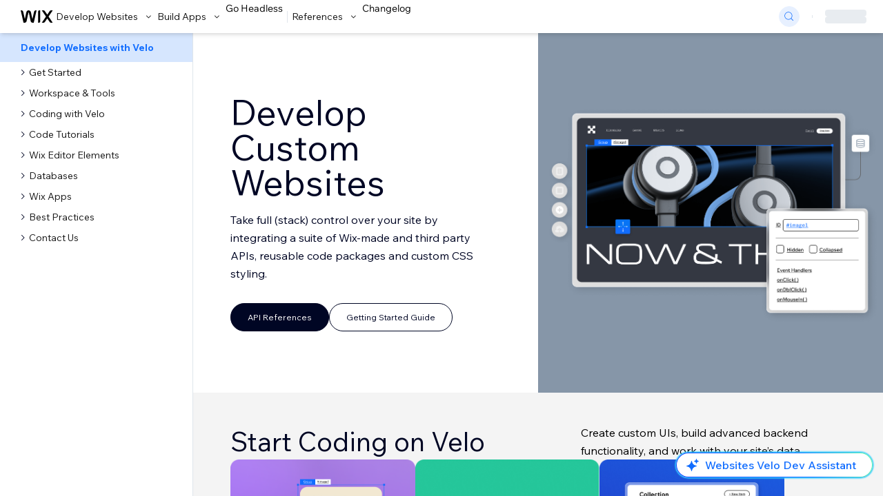

--- FILE ---
content_type: text/html; charset=utf-8
request_url: https://dev.wix.com/docs/develop-websites
body_size: 53591
content:
<!DOCTYPE html><html lang="en"><head><meta charSet="utf-8"/><meta name="viewport" content="width=device-width"/><title>Develop Custom Websites Documentation &amp; APIs | Wix Docs</title><meta name="description" content="Access detailed documentation, API references, and best practices to take full control of your site’s design and functionality."/><link rel="canonical" href="https://dev.wix.com/docs/develop-websites"/><meta name="next-head-count" content="5"/><link rel="wix icon" href="https://www.wix.com/favicon.ico" type="image/x-icon"/><link rel="preload" as="style" type="text/css" href="https://static.parastorage.com/unpkg/@wix/wix-fonts@1.10.1/madefor.min.css"/><link type="text/css" rel="stylesheet" href="https://static.parastorage.com/unpkg/@wix/wix-fonts@1.10.1/madefor.min.css"/><link data-next-font="" rel="preconnect" href="/" crossorigin="anonymous"/><script type="application/json" id="__STATE__" data-nscript="beforeInteractive">{"experiments":{"specs.docs.useDocsPublicSdkHandler":"true","spec.dcc.hideMyappsInHeader":"false","specs.docs.singleApiV2Visitors":"true","specs.docs.searchMethodsDescriptionTable":"true","specs.docs.useResourcePermissionsDataVisitors":"true","specs.docs.useNewPermissionScopes":"true"," specs.docs.newRouterLogic":"true","specs.docs.filterPermissionScopesVisitors":"true","specs.docs.EnableAutoVeloPocViewModel":"true","specs.docs.showEnumDescription":"true","specs.docs.lazyLoadPages":"true","specs.docs.redisCDN":"false","specs.docs.DocsEnforcementAllPortals":"true","specs.docs.customApiDocsRenderer":"true","specs.docs.ShowChangelogLinkInHeader":"true","specs.docs.searchReaderApi":"true","specs.docs.newDeprecationFlowVisitors":"true","specs.wix-docs.RedirectDocsAndAnswersToDocsV2":"true","specs.docs.prebuildMenu":"true","specs.docs.SPIEnforcementSDK":"false","specs.docs.queryMethodsDescriptionTableVisitors":"true","specs.docs.sdkToggleVisitors":"true","specs.docs.shouldUseNewBuildAppsPortal":"true","specs.docs.digor":"true","specs.docs.markdownTabsVisitors":"true","specs.docs.newDocsPipelineVisitors":"true","specs.docs.RestDocsEnforcement":"true","specs.docs.useSearchV2RpcEndpoint":"false","specs.docs.setCacheHeadersOnResourcePage":"true","specs.docs.EnableAutoVeloPocClientSideVisitors":"false","specs.docs.singleApiPortalCP2Visitors":"false","specs.docs.useNewApplicableIdentitiesVisitors":"true","specs.docs.singleApiPortalVisitors":"true","specs.docs.collapseExpandMenuSections":"true","specs.docs.useCachedListPortals":"true"},"baseURL":"https://dev.wix.com/docs/","appVersion":"1.2919.0"}</script><link rel="preload" href="https://static.parastorage.com/services/docs-web-app/dist/_next/static/css/ceef506beed9e17e.css" as="style"/><link rel="stylesheet" href="https://static.parastorage.com/services/docs-web-app/dist/_next/static/css/ceef506beed9e17e.css" data-n-g=""/><link rel="preload" href="https://static.parastorage.com/services/docs-web-app/dist/_next/static/css/b131adf2fd3a23fe.css" as="style"/><link rel="stylesheet" href="https://static.parastorage.com/services/docs-web-app/dist/_next/static/css/b131adf2fd3a23fe.css" data-n-p=""/><noscript data-n-css=""></noscript><script defer="" nomodule="" src="https://static.parastorage.com/services/docs-web-app/dist/_next/static/chunks/polyfills-c67a75d1b6f99dc8.js"></script><script id="fedops" src="https://static.parastorage.com/unpkg-semver/fedops-logger@5/fedops-logger.bundle.min.js" defer="" data-nscript="beforeInteractive"></script><script id="react" src="https://static.parastorage.com/unpkg/react@18.2.0/umd/react.production.min.js" defer="" data-nscript="beforeInteractive"></script><script id="react-dom" src="https://static.parastorage.com/unpkg/react-dom@18.2.0/umd/react-dom.production.min.js" defer="" data-nscript="beforeInteractive"></script><script id="essentials" src="//static.parastorage.com/services/fe-essentials-standalone/1.1403.0/api.umd.min.js" defer="" data-nscript="beforeInteractive"></script><script src="https://static.parastorage.com/services/docs-web-app/dist/_next/static/chunks/webpack-751f76f05dd0f4cb.js" defer=""></script><script src="https://static.parastorage.com/services/docs-web-app/dist/_next/static/chunks/framework-f81d1f38530d2e1d.js" defer=""></script><script src="https://static.parastorage.com/services/docs-web-app/dist/_next/static/chunks/main-e1c1f6c8ca44a861.js" defer=""></script><script src="https://static.parastorage.com/services/docs-web-app/dist/_next/static/chunks/pages/_app-3da3d96234cc97c7.js" defer=""></script><script src="https://static.parastorage.com/services/docs-web-app/dist/_next/static/chunks/d89928ee-8204d5ea9568f56b.js" defer=""></script><script src="https://static.parastorage.com/services/docs-web-app/dist/_next/static/chunks/2edb282b-349550038a9ceb38.js" defer=""></script><script src="https://static.parastorage.com/services/docs-web-app/dist/_next/static/chunks/925660a2-462177615540b8a4.js" defer=""></script><script src="https://static.parastorage.com/services/docs-web-app/dist/_next/static/chunks/8a526a12-689a313ddecc3826.js" defer=""></script><script src="https://static.parastorage.com/services/docs-web-app/dist/_next/static/chunks/46d2146f-8b18b1f2669bf9c3.js" defer=""></script><script src="https://static.parastorage.com/services/docs-web-app/dist/_next/static/chunks/435-670b76b3ab57d5b0.js" defer=""></script><script src="https://static.parastorage.com/services/docs-web-app/dist/_next/static/chunks/4735-7599135dd4d27412.js" defer=""></script><script src="https://static.parastorage.com/services/docs-web-app/dist/_next/static/chunks/8072-0970726e38f20e42.js" defer=""></script><script src="https://static.parastorage.com/services/docs-web-app/dist/_next/static/chunks/7016-c3de937bcb92e2d3.js" defer=""></script><script src="https://static.parastorage.com/services/docs-web-app/dist/_next/static/chunks/767-09fec444819e810f.js" defer=""></script><script src="https://static.parastorage.com/services/docs-web-app/dist/_next/static/chunks/5569-888aa66db58838d4.js" defer=""></script><script src="https://static.parastorage.com/services/docs-web-app/dist/_next/static/chunks/pages/%5B...resource_path%5D-c42497efe9b358c1.js" defer=""></script><script src="https://static.parastorage.com/services/docs-web-app/dist/_next/static/x4tEY-WhTTWY_2Mvn3SQ8/_buildManifest.js" defer=""></script><script src="https://static.parastorage.com/services/docs-web-app/dist/_next/static/x4tEY-WhTTWY_2Mvn3SQ8/_ssgManifest.js" defer=""></script></head><body class="overflow-hidden font-sans"><div id="__next"><span class="wds_1_49_0_typography__root wds_1_49_0_newColorsBranding__root wds_1_49_0_madefor__madefor"><div data-hook="docs-app-root"><header class="fixed top-0 z-50 w-full"><nav aria-label="main"><div class="flex h-[var(--nav-bar-height)] w-full justify-between bg-white px-4 shadow-md md:pl-[30px] md:pr-6"><div class="flex items-center gap-5"><a href="https://dev.wix.com" data-hook="logo"><div class="flex"><svg xmlns="http://www.w3.org/2000/svg" width="47" height="18" viewBox="0 0 47 18" fill="none"><g clip-path="url(#clip0_295_34322)"><path d="M46.4926 0H43.9244C43.212 0 42.5462 0.352779 42.146 0.942746L38.7116 6.00926C38.62 6.14361 38.4218 6.14361 38.3303 6.00926L34.8958 0.942746C34.4965 0.352779 33.8298 0 33.1174 0H30.5493L36.6675 9.02514L30.5831 18H33.1512C33.8636 18 34.5295 17.6472 34.9296 17.0573L38.3303 12.041C38.4218 11.9067 38.62 11.9067 38.7116 12.041L42.1123 17.0573C42.5116 17.6472 43.1782 18 43.8906 18H46.4588L40.3744 9.02514L46.4926 0Z" fill="black"></path><path d="M25.2656 1.84121V18H26.493C27.5102 18 28.3345 17.1758 28.3345 16.1588V0H27.1071C26.0899 0 25.2656 0.824152 25.2656 1.84121Z" fill="black"></path><path d="M23.014 0H21.9218C20.7191 0 19.6772 0.831658 19.4107 2.00409L16.9672 12.7458L14.8285 2.71865C14.4328 0.865435 12.5313 -0.384304 10.5855 0.153121C9.34614 0.495392 8.42729 1.54247 8.15929 2.79972L6.04233 12.7323L3.60333 2.00484C3.33608 0.832409 2.29412 0 1.09151 0H0L4.09353 17.9992H5.64447C7.05202 17.9992 8.26814 17.0152 8.56166 15.6386L11.1786 3.35816C11.2109 3.20579 11.3475 3.09545 11.5029 3.09545C11.6583 3.09545 11.7949 3.20579 11.8272 3.35816L14.4464 15.6394C14.7399 17.016 15.956 17.9992 17.3635 17.9992H18.9197L23.014 0Z" fill="black"></path></g><defs><clipPath id="clip0_295_34322"><rect width="46.492" height="18" fill="white"></rect></clipPath></defs></svg></div></a><div class="flex gap-[22px]"><div><div data-hook="navbar-select-develop-websites" data-content-hook="popover-content-navbar-select-develop-websites-0" class="wds_1_49_0_Popover__root wds_1_49_0_DropdownBase__root wds_1_49_0_DropdownBase--withWidth wds_1_49_0_PopoverMenu__root ItemSelect_popover__u4T8c" data-zindex="1000" data-list-type="action"><div class="wds_1_49_0_Popover__element" data-hook="popover-element"><div aria-haspopup="menu" aria-expanded="false"><div class="wds_1_49_0_Box__root wds_1_49_0_Box---direction-10-horizontal wds_1_49_0_Box---justifyContent-6-middle ItemSelect_textButtonContainer__OYZSI" style="padding-left:4px;margin-top:1px;width:fit-content;height:var(--nav-bar-height);border-bottom:1px solid transparent;--wds_1_49_0_Box-gap:0"><button data-size="small" data-skin="standard" data-underline="none" data-weight="thin" class="wds_1_49_0_ButtonCore__root wds_1_49_0_Focusable__root wds_1_49_0_TextButton__root wds_1_49_0_TextButton---skin-8-standard wds_1_49_0_TextButton---underline-4-none wds_1_49_0_TextButton---weight-4-thin wds_1_49_0_TextButton---size-5-small ItemSelect_textButtonAndChevron__YzhhX ItemSelect_unselected__ydwNJ" type="button" tabindex="0" aria-disabled="false"><span class="wds_1_49_0_ButtonCore__content">Develop Websites</span><svg viewBox="0 0 24 24" fill="currentColor" width="24" height="24" class="wds_1_49_0_ButtonCore__suffix" data-hook="suffix-icon"><path d="M8.14644661,10.1464466 C8.34170876,9.95118446 8.65829124,9.95118446 8.85355339,10.1464466 L12.4989857,13.7981758 L16.1502401,10.1464466 C16.3455022,9.95118446 16.6620847,9.95118446 16.8573469,10.1464466 C17.052609,10.3417088 17.052609,10.6582912 16.8573469,10.8535534 L12.4989857,15.2123894 L8.14644661,10.8535534 C7.95118446,10.6582912 7.95118446,10.3417088 8.14644661,10.1464466 Z"></path></svg></button></div></div></div></div></div><div><div data-hook="navbar-select-build-apps" data-content-hook="popover-content-navbar-select-build-apps-0" class="wds_1_49_0_Popover__root wds_1_49_0_DropdownBase__root wds_1_49_0_DropdownBase--withWidth wds_1_49_0_PopoverMenu__root ItemSelect_popover__u4T8c" data-zindex="1000" data-list-type="action"><div class="wds_1_49_0_Popover__element" data-hook="popover-element"><div aria-haspopup="menu" aria-expanded="false"><div class="wds_1_49_0_Box__root wds_1_49_0_Box---direction-10-horizontal wds_1_49_0_Box---justifyContent-6-middle ItemSelect_textButtonContainer__OYZSI" style="padding-left:4px;margin-top:1px;width:fit-content;height:var(--nav-bar-height);border-bottom:1px solid transparent;--wds_1_49_0_Box-gap:0"><button data-size="small" data-skin="standard" data-underline="none" data-weight="thin" class="wds_1_49_0_ButtonCore__root wds_1_49_0_Focusable__root wds_1_49_0_TextButton__root wds_1_49_0_TextButton---skin-8-standard wds_1_49_0_TextButton---underline-4-none wds_1_49_0_TextButton---weight-4-thin wds_1_49_0_TextButton---size-5-small ItemSelect_textButtonAndChevron__YzhhX ItemSelect_unselected__ydwNJ" type="button" tabindex="0" aria-disabled="false"><span class="wds_1_49_0_ButtonCore__content">Build Apps</span><svg viewBox="0 0 24 24" fill="currentColor" width="24" height="24" class="wds_1_49_0_ButtonCore__suffix" data-hook="suffix-icon"><path d="M8.14644661,10.1464466 C8.34170876,9.95118446 8.65829124,9.95118446 8.85355339,10.1464466 L12.4989857,13.7981758 L16.1502401,10.1464466 C16.3455022,9.95118446 16.6620847,9.95118446 16.8573469,10.1464466 C17.052609,10.3417088 17.052609,10.6582912 16.8573469,10.8535534 L12.4989857,15.2123894 L8.14644661,10.8535534 C7.95118446,10.6582912 7.95118446,10.3417088 8.14644661,10.1464466 Z"></path></svg></button></div></div></div></div></div><div class="mt-[1px] content-center border-b-[1px] px-1 border-b-[transparent]"><a href="https://dev.wix.com/docs/go-headless" data-hook="Go Headless" class="text-sm hover:text-blue-800">Go Headless</a></div><hr class="w-[1px] flex-none border-none bg-slate-300 mx-0.5 my-4"/><div><div data-hook="navbar-select-apis-sdks" data-content-hook="popover-content-navbar-select-apis-sdks-0" class="wds_1_49_0_Popover__root wds_1_49_0_DropdownBase__root wds_1_49_0_DropdownBase--withWidth wds_1_49_0_PopoverMenu__root ItemSelect_popover__u4T8c" data-zindex="1000" data-list-type="action"><div class="wds_1_49_0_Popover__element" data-hook="popover-element"><div aria-haspopup="menu" aria-expanded="false"><div class="wds_1_49_0_Box__root wds_1_49_0_Box---direction-10-horizontal wds_1_49_0_Box---justifyContent-6-middle ItemSelect_textButtonContainer__OYZSI" style="padding-left:4px;margin-top:1px;width:fit-content;height:var(--nav-bar-height);border-bottom:1px solid transparent;--wds_1_49_0_Box-gap:0"><button data-size="small" data-skin="standard" data-underline="none" data-weight="thin" class="wds_1_49_0_ButtonCore__root wds_1_49_0_Focusable__root wds_1_49_0_TextButton__root wds_1_49_0_TextButton---skin-8-standard wds_1_49_0_TextButton---underline-4-none wds_1_49_0_TextButton---weight-4-thin wds_1_49_0_TextButton---size-5-small ItemSelect_textButtonAndChevron__YzhhX ItemSelect_unselected__ydwNJ" type="button" tabindex="0" aria-disabled="false"><span class="wds_1_49_0_ButtonCore__content">References</span><svg viewBox="0 0 24 24" fill="currentColor" width="24" height="24" class="wds_1_49_0_ButtonCore__suffix" data-hook="suffix-icon"><path d="M8.14644661,10.1464466 C8.34170876,9.95118446 8.65829124,9.95118446 8.85355339,10.1464466 L12.4989857,13.7981758 L16.1502401,10.1464466 C16.3455022,9.95118446 16.6620847,9.95118446 16.8573469,10.1464466 C17.052609,10.3417088 17.052609,10.6582912 16.8573469,10.8535534 L12.4989857,15.2123894 L8.14644661,10.8535534 C7.95118446,10.6582912 7.95118446,10.3417088 8.14644661,10.1464466 Z"></path></svg></button></div></div></div></div></div><div class="mt-[1px] content-center border-b-[1px] px-1 border-b-[transparent]"><a href="/changelog" data-hook="navbar-changelog-tab" class="text-sm hover:text-blue-800">Changelog</a></div></div></div><div class="flex items-center"><span data-hook="search-input-nav-bar" class="flex size-[30px] cursor-pointer items-center justify-center rounded-full border border-blue-100 bg-blue-100 text-blue-700 hover:border-blue-500 hover:bg-blue-200" data-state="closed"><svg viewBox="0 0 24 24" fill="currentColor" width="24" height="24" class="size-[18px]"><path d="M19.8535534,19.1464466 C20.0488155,19.3417088 20.0488155,19.6582912 19.8535534,19.8535534 C19.6582912,20.0488155 19.3417088,20.0488155 19.1464466,19.8535534 L15.4380219,16.1451287 C14.1187738,17.3000688 12.3911257,18 10.5,18 C6.35786438,18 3,14.6421356 3,10.5 C3,6.35786438 6.35786438,3 10.5,3 C14.6421356,3 18,6.35786438 18,10.5 C18,12.3911257 17.3000688,14.1187738 16.1451287,15.4380219 L19.8535534,19.1464466 Z M17,10.5 C17,6.91014913 14.0898509,4 10.5,4 C6.91014913,4 4,6.91014913 4,10.5 C4,14.0898509 6.91014913,17 10.5,17 C14.0898509,17 17,14.0898509 17,10.5 Z"></path></svg></span><div></div><div class="hidden md:flex"><hr class="w-[1px] flex-none border-none bg-slate-300 mx-[18px] my-2"/><div class="flex h-full animate-pulse items-center gap-4 md:w-[60px]"><div class="block md:hidden"><div class="size-9 flex-none rounded-full bg-slate-300"></div></div><div class="flex flex-grow flex-col gap-2"><div class="h-[10px] rounded bg-slate-300"></div><div class="h-[10px] rounded bg-slate-300"></div></div></div></div></div></div></nav></header><div class="fixed top-[var(--nav-bar-height)] flex h-[var(--mobile-content-area-height)] w-full md:h-[var(--content-area-height)]"><aside class="h-full w-[280px] flex-none"><nav aria-label="sidebar" class="flex h-full flex-col bg-slate-50 md:border-r md:border-slate-300"><div class="flex-grow overflow-y-auto overflow-x-hidden"><div id="portal-sidebar" class="pb-[18px]"><div role="menubar"><div class="wds_1_49_0_Box__root wds_1_49_0_Box---direction-10-horizontal BackButton_tabItem__DtBpL" style="display:block;position:sticky;top:0;z-index:1;--wds_1_49_0_Box-gap:0"><div><a href="/docs/develop-websites"><div role="menubar"><div class="wds_1_49_0_VerticalTabsItem__root wds_1_49_0_VerticalTabsItem--selected" id="1" tabindex="0" role="menuitem" data-hook="vertical-tab"><span data-hook="vertical-tabs-item-text" data-mask="false" class="wds_1_49_0_Text__root wds_1_49_0_Text---size-5-small wds_1_49_0_Text---skin-8-standard wds_1_49_0_Text---weight-4-thin wds_1_49_0_Text---list-style-9-checkmark wds_1_49_0_VerticalTabsItem__text" data-size="small" data-secondary="false" data-skin="standard" data-light="false" data-weight="thin" data-widows="false" data-list-style="checkmark"><div class="flex w-full flex-col"><div class="flex cursor-pointer flex-row items-center pl-2 md:pl-0"><svg viewBox="0 0 18 18" fill="currentColor" width="18" height="18" class="inline text-blue-700 md:hidden"><path d="M10.8448202,5.14270801 C11.0394183,5.33600267 11.0404716,5.64963633 10.8476779,5.84372938 L7.71273205,8.99980356 L10.8488003,12.1634729 C11.0414976,12.3578663 11.0408107,12.6714558 10.8472635,12.865003 C10.6532807,13.0582298 10.3404929,13.0576181 10.1479487,12.8643191 L6.29891136,9.00019644 L10.1421589,5.14494052 C10.3357619,4.95073257 10.649987,4.9497342 10.8448202,5.14270801 Z"></path></svg><div class="py-3 pl-1 text-sm font-bold leading-[18px] text-blue-700 md:pl-[30px]">Develop Websites with Velo</div></div></div></span></div></div></a></div></div><!--$--><div data-hook="/articles_menu_item_container" class="wds_1_49_0_Box__root wds_1_49_0_Box---direction-8-vertical" style="--wds_1_49_0_Box-gap:0"><div class="MenuItemContainer_menuItemContainer__de6j5"><div data-hook="/articles/get-started_menu_item_container" class="wds_1_49_0_Box__root wds_1_49_0_Box---direction-8-vertical" style="--wds_1_49_0_Box-gap:0"><div class="MenuItemContainer_menuItemContainer__de6j5"><div class="MenuItemDetails_menuItem__nDHmi MenuItemDetails_verticalTab__jnHWb"><div class="wds_1_49_0_VerticalTabsItem__root wds_1_49_0_VerticalTabsItem--tiny" tabindex="0" role="menuitem" data-hook="vertical-tab"><span data-hook="vertical-tabs-item-text" data-mask="false" class="wds_1_49_0_Text__root wds_1_49_0_Text---size-5-small wds_1_49_0_Text---skin-8-standard wds_1_49_0_Text---weight-4-thin wds_1_49_0_Text---list-style-9-checkmark wds_1_49_0_VerticalTabsItem__text" data-size="small" data-secondary="false" data-skin="standard" data-light="false" data-weight="thin" data-widows="false" data-list-style="checkmark"><div class="MenuItemDetails_menuItemDetails__aLT1q undefined" data-hook="/articles/get-started_menu_item"><div class="flex items-center gap-1"><div class="wds_1_49_0_Box__root wds_1_49_0_Box---direction-10-horizontal" style="width:18px;--wds_1_49_0_Box-gap:0"><div class="wds_1_49_0_Box__root wds_1_49_0_Box---direction-10-horizontal" style="min-width:24px;--wds_1_49_0_Box-gap:0"><svg viewBox="0 0 18 18" fill="currentColor" width="18" height="18"><path d="M7.85366656,5.14812687 L11.7010886,9.00019644 L7.84883812,12.8545114 C7.65549651,13.047853 7.34217977,13.047853 7.14893188,12.8546051 C6.95549906,12.6611723 6.95512999,12.3476697 7.14810684,12.153782 L10.287268,8.99980356 L7.14821587,5.8468489 C6.95542094,5.6532001 6.95611314,5.33992556 7.14976194,5.14713064 C7.15006407,5.14682984 7.15036659,5.14652943 7.1506695,5.14622941 C7.34555703,4.95320179 7.65982386,4.95405003 7.85366656,5.14812687 Z"></path></svg></div></div><span style="--wds_1_49_0_Ellipsis-maxLines:2" data-mask="false" class="wds_1_49_0_Text__root wds_1_49_0_Text---size-5-small wds_1_49_0_Text---skin-8-standard wds_1_49_0_Text---weight-4-thin wds_1_49_0_Text---list-style-9-checkmark wds_1_49_0_Ellipsis__text wds_1_49_0_Ellipsis---ellipsisLines-9-multiline MenuItemDetails_displayName__12ejg MenuItemDetails_isNotActiveLeaf__XYt6F" data-size="small" data-secondary="false" data-skin="standard" data-light="false" data-weight="thin" data-widows="false" data-list-style="checkmark">Get Started</span></div></div></span></div></div></div></div><div data-hook="/articles/workspace-tools_menu_item_container" class="wds_1_49_0_Box__root wds_1_49_0_Box---direction-8-vertical" style="--wds_1_49_0_Box-gap:0"><div class="MenuItemContainer_menuItemContainer__de6j5"><div class="MenuItemDetails_menuItem__nDHmi MenuItemDetails_verticalTab__jnHWb"><div class="wds_1_49_0_VerticalTabsItem__root wds_1_49_0_VerticalTabsItem--tiny" tabindex="0" role="menuitem" data-hook="vertical-tab"><span data-hook="vertical-tabs-item-text" data-mask="false" class="wds_1_49_0_Text__root wds_1_49_0_Text---size-5-small wds_1_49_0_Text---skin-8-standard wds_1_49_0_Text---weight-4-thin wds_1_49_0_Text---list-style-9-checkmark wds_1_49_0_VerticalTabsItem__text" data-size="small" data-secondary="false" data-skin="standard" data-light="false" data-weight="thin" data-widows="false" data-list-style="checkmark"><div class="MenuItemDetails_menuItemDetails__aLT1q undefined" data-hook="/articles/workspace-tools_menu_item"><div class="flex items-center gap-1"><div class="wds_1_49_0_Box__root wds_1_49_0_Box---direction-10-horizontal" style="width:18px;--wds_1_49_0_Box-gap:0"><div class="wds_1_49_0_Box__root wds_1_49_0_Box---direction-10-horizontal" style="min-width:24px;--wds_1_49_0_Box-gap:0"><svg viewBox="0 0 18 18" fill="currentColor" width="18" height="18"><path d="M7.85366656,5.14812687 L11.7010886,9.00019644 L7.84883812,12.8545114 C7.65549651,13.047853 7.34217977,13.047853 7.14893188,12.8546051 C6.95549906,12.6611723 6.95512999,12.3476697 7.14810684,12.153782 L10.287268,8.99980356 L7.14821587,5.8468489 C6.95542094,5.6532001 6.95611314,5.33992556 7.14976194,5.14713064 C7.15006407,5.14682984 7.15036659,5.14652943 7.1506695,5.14622941 C7.34555703,4.95320179 7.65982386,4.95405003 7.85366656,5.14812687 Z"></path></svg></div></div><span style="--wds_1_49_0_Ellipsis-maxLines:2" data-mask="false" class="wds_1_49_0_Text__root wds_1_49_0_Text---size-5-small wds_1_49_0_Text---skin-8-standard wds_1_49_0_Text---weight-4-thin wds_1_49_0_Text---list-style-9-checkmark wds_1_49_0_Ellipsis__text wds_1_49_0_Ellipsis---ellipsisLines-9-multiline MenuItemDetails_displayName__12ejg MenuItemDetails_isNotActiveLeaf__XYt6F" data-size="small" data-secondary="false" data-skin="standard" data-light="false" data-weight="thin" data-widows="false" data-list-style="checkmark">Workspace &amp; Tools</span></div></div></span></div></div></div></div><div data-hook="/articles/coding-with-velo_menu_item_container" class="wds_1_49_0_Box__root wds_1_49_0_Box---direction-8-vertical" style="--wds_1_49_0_Box-gap:0"><div class="MenuItemContainer_menuItemContainer__de6j5"><div class="MenuItemDetails_menuItem__nDHmi MenuItemDetails_verticalTab__jnHWb"><div class="wds_1_49_0_VerticalTabsItem__root wds_1_49_0_VerticalTabsItem--tiny" tabindex="0" role="menuitem" data-hook="vertical-tab"><span data-hook="vertical-tabs-item-text" data-mask="false" class="wds_1_49_0_Text__root wds_1_49_0_Text---size-5-small wds_1_49_0_Text---skin-8-standard wds_1_49_0_Text---weight-4-thin wds_1_49_0_Text---list-style-9-checkmark wds_1_49_0_VerticalTabsItem__text" data-size="small" data-secondary="false" data-skin="standard" data-light="false" data-weight="thin" data-widows="false" data-list-style="checkmark"><div class="MenuItemDetails_menuItemDetails__aLT1q undefined" data-hook="/articles/coding-with-velo_menu_item"><div class="flex items-center gap-1"><div class="wds_1_49_0_Box__root wds_1_49_0_Box---direction-10-horizontal" style="width:18px;--wds_1_49_0_Box-gap:0"><div class="wds_1_49_0_Box__root wds_1_49_0_Box---direction-10-horizontal" style="min-width:24px;--wds_1_49_0_Box-gap:0"><svg viewBox="0 0 18 18" fill="currentColor" width="18" height="18"><path d="M7.85366656,5.14812687 L11.7010886,9.00019644 L7.84883812,12.8545114 C7.65549651,13.047853 7.34217977,13.047853 7.14893188,12.8546051 C6.95549906,12.6611723 6.95512999,12.3476697 7.14810684,12.153782 L10.287268,8.99980356 L7.14821587,5.8468489 C6.95542094,5.6532001 6.95611314,5.33992556 7.14976194,5.14713064 C7.15006407,5.14682984 7.15036659,5.14652943 7.1506695,5.14622941 C7.34555703,4.95320179 7.65982386,4.95405003 7.85366656,5.14812687 Z"></path></svg></div></div><span style="--wds_1_49_0_Ellipsis-maxLines:2" data-mask="false" class="wds_1_49_0_Text__root wds_1_49_0_Text---size-5-small wds_1_49_0_Text---skin-8-standard wds_1_49_0_Text---weight-4-thin wds_1_49_0_Text---list-style-9-checkmark wds_1_49_0_Ellipsis__text wds_1_49_0_Ellipsis---ellipsisLines-9-multiline MenuItemDetails_displayName__12ejg MenuItemDetails_isNotActiveLeaf__XYt6F" data-size="small" data-secondary="false" data-skin="standard" data-light="false" data-weight="thin" data-widows="false" data-list-style="checkmark">Coding with Velo</span></div></div></span></div></div></div></div><div data-hook="/articles/code-tutorials_menu_item_container" class="wds_1_49_0_Box__root wds_1_49_0_Box---direction-8-vertical" style="--wds_1_49_0_Box-gap:0"><div class="MenuItemContainer_menuItemContainer__de6j5"><div class="MenuItemDetails_menuItem__nDHmi MenuItemDetails_verticalTab__jnHWb"><div class="wds_1_49_0_VerticalTabsItem__root wds_1_49_0_VerticalTabsItem--tiny" tabindex="0" role="menuitem" data-hook="vertical-tab"><span data-hook="vertical-tabs-item-text" data-mask="false" class="wds_1_49_0_Text__root wds_1_49_0_Text---size-5-small wds_1_49_0_Text---skin-8-standard wds_1_49_0_Text---weight-4-thin wds_1_49_0_Text---list-style-9-checkmark wds_1_49_0_VerticalTabsItem__text" data-size="small" data-secondary="false" data-skin="standard" data-light="false" data-weight="thin" data-widows="false" data-list-style="checkmark"><div class="MenuItemDetails_menuItemDetails__aLT1q undefined" data-hook="/articles/code-tutorials_menu_item"><div class="flex items-center gap-1"><div class="wds_1_49_0_Box__root wds_1_49_0_Box---direction-10-horizontal" style="width:18px;--wds_1_49_0_Box-gap:0"><div class="wds_1_49_0_Box__root wds_1_49_0_Box---direction-10-horizontal" style="min-width:24px;--wds_1_49_0_Box-gap:0"><svg viewBox="0 0 18 18" fill="currentColor" width="18" height="18"><path d="M7.85366656,5.14812687 L11.7010886,9.00019644 L7.84883812,12.8545114 C7.65549651,13.047853 7.34217977,13.047853 7.14893188,12.8546051 C6.95549906,12.6611723 6.95512999,12.3476697 7.14810684,12.153782 L10.287268,8.99980356 L7.14821587,5.8468489 C6.95542094,5.6532001 6.95611314,5.33992556 7.14976194,5.14713064 C7.15006407,5.14682984 7.15036659,5.14652943 7.1506695,5.14622941 C7.34555703,4.95320179 7.65982386,4.95405003 7.85366656,5.14812687 Z"></path></svg></div></div><span style="--wds_1_49_0_Ellipsis-maxLines:2" data-mask="false" class="wds_1_49_0_Text__root wds_1_49_0_Text---size-5-small wds_1_49_0_Text---skin-8-standard wds_1_49_0_Text---weight-4-thin wds_1_49_0_Text---list-style-9-checkmark wds_1_49_0_Ellipsis__text wds_1_49_0_Ellipsis---ellipsisLines-9-multiline MenuItemDetails_displayName__12ejg MenuItemDetails_isNotActiveLeaf__XYt6F" data-size="small" data-secondary="false" data-skin="standard" data-light="false" data-weight="thin" data-widows="false" data-list-style="checkmark">Code Tutorials</span></div></div></span></div></div></div></div><div data-hook="/articles/wix-editor-elements_menu_item_container" class="wds_1_49_0_Box__root wds_1_49_0_Box---direction-8-vertical" style="--wds_1_49_0_Box-gap:0"><div class="MenuItemContainer_menuItemContainer__de6j5"><div class="MenuItemDetails_menuItem__nDHmi MenuItemDetails_verticalTab__jnHWb"><div class="wds_1_49_0_VerticalTabsItem__root wds_1_49_0_VerticalTabsItem--tiny" tabindex="0" role="menuitem" data-hook="vertical-tab"><span data-hook="vertical-tabs-item-text" data-mask="false" class="wds_1_49_0_Text__root wds_1_49_0_Text---size-5-small wds_1_49_0_Text---skin-8-standard wds_1_49_0_Text---weight-4-thin wds_1_49_0_Text---list-style-9-checkmark wds_1_49_0_VerticalTabsItem__text" data-size="small" data-secondary="false" data-skin="standard" data-light="false" data-weight="thin" data-widows="false" data-list-style="checkmark"><div class="MenuItemDetails_menuItemDetails__aLT1q undefined" data-hook="/articles/wix-editor-elements_menu_item"><div class="flex items-center gap-1"><div class="wds_1_49_0_Box__root wds_1_49_0_Box---direction-10-horizontal" style="width:18px;--wds_1_49_0_Box-gap:0"><div class="wds_1_49_0_Box__root wds_1_49_0_Box---direction-10-horizontal" style="min-width:24px;--wds_1_49_0_Box-gap:0"><svg viewBox="0 0 18 18" fill="currentColor" width="18" height="18"><path d="M7.85366656,5.14812687 L11.7010886,9.00019644 L7.84883812,12.8545114 C7.65549651,13.047853 7.34217977,13.047853 7.14893188,12.8546051 C6.95549906,12.6611723 6.95512999,12.3476697 7.14810684,12.153782 L10.287268,8.99980356 L7.14821587,5.8468489 C6.95542094,5.6532001 6.95611314,5.33992556 7.14976194,5.14713064 C7.15006407,5.14682984 7.15036659,5.14652943 7.1506695,5.14622941 C7.34555703,4.95320179 7.65982386,4.95405003 7.85366656,5.14812687 Z"></path></svg></div></div><span style="--wds_1_49_0_Ellipsis-maxLines:2" data-mask="false" class="wds_1_49_0_Text__root wds_1_49_0_Text---size-5-small wds_1_49_0_Text---skin-8-standard wds_1_49_0_Text---weight-4-thin wds_1_49_0_Text---list-style-9-checkmark wds_1_49_0_Ellipsis__text wds_1_49_0_Ellipsis---ellipsisLines-9-multiline MenuItemDetails_displayName__12ejg MenuItemDetails_isNotActiveLeaf__XYt6F" data-size="small" data-secondary="false" data-skin="standard" data-light="false" data-weight="thin" data-widows="false" data-list-style="checkmark">Wix Editor Elements</span></div></div></span></div></div></div></div><div data-hook="/articles/databases_menu_item_container" class="wds_1_49_0_Box__root wds_1_49_0_Box---direction-8-vertical" style="--wds_1_49_0_Box-gap:0"><div class="MenuItemContainer_menuItemContainer__de6j5"><div class="MenuItemDetails_menuItem__nDHmi MenuItemDetails_verticalTab__jnHWb"><div class="wds_1_49_0_VerticalTabsItem__root wds_1_49_0_VerticalTabsItem--tiny" tabindex="0" role="menuitem" data-hook="vertical-tab"><span data-hook="vertical-tabs-item-text" data-mask="false" class="wds_1_49_0_Text__root wds_1_49_0_Text---size-5-small wds_1_49_0_Text---skin-8-standard wds_1_49_0_Text---weight-4-thin wds_1_49_0_Text---list-style-9-checkmark wds_1_49_0_VerticalTabsItem__text" data-size="small" data-secondary="false" data-skin="standard" data-light="false" data-weight="thin" data-widows="false" data-list-style="checkmark"><div class="MenuItemDetails_menuItemDetails__aLT1q undefined" data-hook="/articles/databases_menu_item"><div class="flex items-center gap-1"><div class="wds_1_49_0_Box__root wds_1_49_0_Box---direction-10-horizontal" style="width:18px;--wds_1_49_0_Box-gap:0"><div class="wds_1_49_0_Box__root wds_1_49_0_Box---direction-10-horizontal" style="min-width:24px;--wds_1_49_0_Box-gap:0"><svg viewBox="0 0 18 18" fill="currentColor" width="18" height="18"><path d="M7.85366656,5.14812687 L11.7010886,9.00019644 L7.84883812,12.8545114 C7.65549651,13.047853 7.34217977,13.047853 7.14893188,12.8546051 C6.95549906,12.6611723 6.95512999,12.3476697 7.14810684,12.153782 L10.287268,8.99980356 L7.14821587,5.8468489 C6.95542094,5.6532001 6.95611314,5.33992556 7.14976194,5.14713064 C7.15006407,5.14682984 7.15036659,5.14652943 7.1506695,5.14622941 C7.34555703,4.95320179 7.65982386,4.95405003 7.85366656,5.14812687 Z"></path></svg></div></div><span style="--wds_1_49_0_Ellipsis-maxLines:2" data-mask="false" class="wds_1_49_0_Text__root wds_1_49_0_Text---size-5-small wds_1_49_0_Text---skin-8-standard wds_1_49_0_Text---weight-4-thin wds_1_49_0_Text---list-style-9-checkmark wds_1_49_0_Ellipsis__text wds_1_49_0_Ellipsis---ellipsisLines-9-multiline MenuItemDetails_displayName__12ejg MenuItemDetails_isNotActiveLeaf__XYt6F" data-size="small" data-secondary="false" data-skin="standard" data-light="false" data-weight="thin" data-widows="false" data-list-style="checkmark">Databases</span></div></div></span></div></div></div></div><div data-hook="/articles/wix-apps_menu_item_container" class="wds_1_49_0_Box__root wds_1_49_0_Box---direction-8-vertical" style="--wds_1_49_0_Box-gap:0"><div class="MenuItemContainer_menuItemContainer__de6j5"><div class="MenuItemDetails_menuItem__nDHmi MenuItemDetails_verticalTab__jnHWb"><div class="wds_1_49_0_VerticalTabsItem__root wds_1_49_0_VerticalTabsItem--tiny" tabindex="0" role="menuitem" data-hook="vertical-tab"><span data-hook="vertical-tabs-item-text" data-mask="false" class="wds_1_49_0_Text__root wds_1_49_0_Text---size-5-small wds_1_49_0_Text---skin-8-standard wds_1_49_0_Text---weight-4-thin wds_1_49_0_Text---list-style-9-checkmark wds_1_49_0_VerticalTabsItem__text" data-size="small" data-secondary="false" data-skin="standard" data-light="false" data-weight="thin" data-widows="false" data-list-style="checkmark"><div class="MenuItemDetails_menuItemDetails__aLT1q undefined" data-hook="/articles/wix-apps_menu_item"><div class="flex items-center gap-1"><div class="wds_1_49_0_Box__root wds_1_49_0_Box---direction-10-horizontal" style="width:18px;--wds_1_49_0_Box-gap:0"><div class="wds_1_49_0_Box__root wds_1_49_0_Box---direction-10-horizontal" style="min-width:24px;--wds_1_49_0_Box-gap:0"><svg viewBox="0 0 18 18" fill="currentColor" width="18" height="18"><path d="M7.85366656,5.14812687 L11.7010886,9.00019644 L7.84883812,12.8545114 C7.65549651,13.047853 7.34217977,13.047853 7.14893188,12.8546051 C6.95549906,12.6611723 6.95512999,12.3476697 7.14810684,12.153782 L10.287268,8.99980356 L7.14821587,5.8468489 C6.95542094,5.6532001 6.95611314,5.33992556 7.14976194,5.14713064 C7.15006407,5.14682984 7.15036659,5.14652943 7.1506695,5.14622941 C7.34555703,4.95320179 7.65982386,4.95405003 7.85366656,5.14812687 Z"></path></svg></div></div><span style="--wds_1_49_0_Ellipsis-maxLines:2" data-mask="false" class="wds_1_49_0_Text__root wds_1_49_0_Text---size-5-small wds_1_49_0_Text---skin-8-standard wds_1_49_0_Text---weight-4-thin wds_1_49_0_Text---list-style-9-checkmark wds_1_49_0_Ellipsis__text wds_1_49_0_Ellipsis---ellipsisLines-9-multiline MenuItemDetails_displayName__12ejg MenuItemDetails_isNotActiveLeaf__XYt6F" data-size="small" data-secondary="false" data-skin="standard" data-light="false" data-weight="thin" data-widows="false" data-list-style="checkmark">Wix Apps</span></div></div></span></div></div></div></div><div data-hook="/articles/best-practices_menu_item_container" class="wds_1_49_0_Box__root wds_1_49_0_Box---direction-8-vertical" style="--wds_1_49_0_Box-gap:0"><div class="MenuItemContainer_menuItemContainer__de6j5"><div class="MenuItemDetails_menuItem__nDHmi MenuItemDetails_verticalTab__jnHWb"><div class="wds_1_49_0_VerticalTabsItem__root wds_1_49_0_VerticalTabsItem--tiny" tabindex="0" role="menuitem" data-hook="vertical-tab"><span data-hook="vertical-tabs-item-text" data-mask="false" class="wds_1_49_0_Text__root wds_1_49_0_Text---size-5-small wds_1_49_0_Text---skin-8-standard wds_1_49_0_Text---weight-4-thin wds_1_49_0_Text---list-style-9-checkmark wds_1_49_0_VerticalTabsItem__text" data-size="small" data-secondary="false" data-skin="standard" data-light="false" data-weight="thin" data-widows="false" data-list-style="checkmark"><div class="MenuItemDetails_menuItemDetails__aLT1q undefined" data-hook="/articles/best-practices_menu_item"><div class="flex items-center gap-1"><div class="wds_1_49_0_Box__root wds_1_49_0_Box---direction-10-horizontal" style="width:18px;--wds_1_49_0_Box-gap:0"><div class="wds_1_49_0_Box__root wds_1_49_0_Box---direction-10-horizontal" style="min-width:24px;--wds_1_49_0_Box-gap:0"><svg viewBox="0 0 18 18" fill="currentColor" width="18" height="18"><path d="M7.85366656,5.14812687 L11.7010886,9.00019644 L7.84883812,12.8545114 C7.65549651,13.047853 7.34217977,13.047853 7.14893188,12.8546051 C6.95549906,12.6611723 6.95512999,12.3476697 7.14810684,12.153782 L10.287268,8.99980356 L7.14821587,5.8468489 C6.95542094,5.6532001 6.95611314,5.33992556 7.14976194,5.14713064 C7.15006407,5.14682984 7.15036659,5.14652943 7.1506695,5.14622941 C7.34555703,4.95320179 7.65982386,4.95405003 7.85366656,5.14812687 Z"></path></svg></div></div><span style="--wds_1_49_0_Ellipsis-maxLines:2" data-mask="false" class="wds_1_49_0_Text__root wds_1_49_0_Text---size-5-small wds_1_49_0_Text---skin-8-standard wds_1_49_0_Text---weight-4-thin wds_1_49_0_Text---list-style-9-checkmark wds_1_49_0_Ellipsis__text wds_1_49_0_Ellipsis---ellipsisLines-9-multiline MenuItemDetails_displayName__12ejg MenuItemDetails_isNotActiveLeaf__XYt6F" data-size="small" data-secondary="false" data-skin="standard" data-light="false" data-weight="thin" data-widows="false" data-list-style="checkmark">Best Practices</span></div></div></span></div></div></div></div><div data-hook="/articles/contact-us_menu_item_container" class="wds_1_49_0_Box__root wds_1_49_0_Box---direction-8-vertical" style="--wds_1_49_0_Box-gap:0"><div class="MenuItemContainer_menuItemContainer__de6j5"><div class="MenuItemDetails_menuItem__nDHmi MenuItemDetails_verticalTab__jnHWb"><div class="wds_1_49_0_VerticalTabsItem__root wds_1_49_0_VerticalTabsItem--tiny" tabindex="0" role="menuitem" data-hook="vertical-tab"><span data-hook="vertical-tabs-item-text" data-mask="false" class="wds_1_49_0_Text__root wds_1_49_0_Text---size-5-small wds_1_49_0_Text---skin-8-standard wds_1_49_0_Text---weight-4-thin wds_1_49_0_Text---list-style-9-checkmark wds_1_49_0_VerticalTabsItem__text" data-size="small" data-secondary="false" data-skin="standard" data-light="false" data-weight="thin" data-widows="false" data-list-style="checkmark"><div class="MenuItemDetails_menuItemDetails__aLT1q undefined" data-hook="/articles/contact-us_menu_item"><div class="flex items-center gap-1"><div class="wds_1_49_0_Box__root wds_1_49_0_Box---direction-10-horizontal" style="width:18px;--wds_1_49_0_Box-gap:0"><div class="wds_1_49_0_Box__root wds_1_49_0_Box---direction-10-horizontal" style="min-width:24px;--wds_1_49_0_Box-gap:0"><svg viewBox="0 0 18 18" fill="currentColor" width="18" height="18"><path d="M7.85366656,5.14812687 L11.7010886,9.00019644 L7.84883812,12.8545114 C7.65549651,13.047853 7.34217977,13.047853 7.14893188,12.8546051 C6.95549906,12.6611723 6.95512999,12.3476697 7.14810684,12.153782 L10.287268,8.99980356 L7.14821587,5.8468489 C6.95542094,5.6532001 6.95611314,5.33992556 7.14976194,5.14713064 C7.15006407,5.14682984 7.15036659,5.14652943 7.1506695,5.14622941 C7.34555703,4.95320179 7.65982386,4.95405003 7.85366656,5.14812687 Z"></path></svg></div></div><span style="--wds_1_49_0_Ellipsis-maxLines:2" data-mask="false" class="wds_1_49_0_Text__root wds_1_49_0_Text---size-5-small wds_1_49_0_Text---skin-8-standard wds_1_49_0_Text---weight-4-thin wds_1_49_0_Text---list-style-9-checkmark wds_1_49_0_Ellipsis__text wds_1_49_0_Ellipsis---ellipsisLines-9-multiline MenuItemDetails_displayName__12ejg MenuItemDetails_isNotActiveLeaf__XYt6F" data-size="small" data-secondary="false" data-skin="standard" data-light="false" data-weight="thin" data-widows="false" data-list-style="checkmark">Contact Us</span></div></div></span></div></div></div></div></div></div><!--/$--><div></div></div></div></div><div class="block md:hidden"><div class="border-t border-slate-300 bg-slate-50 px-6 pb-3 pt-[9px]"><div class="flex h-full animate-pulse items-center gap-4 md:w-[60px]"><div class="block md:hidden"><div class="size-9 flex-none rounded-full bg-slate-300"></div></div><div class="flex flex-grow flex-col gap-2"><div class="h-[10px] rounded bg-slate-300"></div><div class="h-[10px] rounded bg-slate-300"></div></div></div></div></div></nav></aside><div class="h-full flex-grow @container/content-area"><!--$--><div class="hidden md:block"><div class="wds_1_49_0_Notification__root wds_1_49_0_Notification---theme-8-standard wds_1_49_0_Notification---type-6-global" style="z-index:999999999999" data-theme="standard" data-type="global"><div class="wds_1_49_0_Notification__animator" style="overflow:hidden;transition:height 200ms;height:0"><div class="wds_1_49_0_Notification__animatorContent"></div></div></div></div><div class="flex h-full w-full flex-col overflow-x-auto overflow-y-scroll" data-hook="Develop Websites-portal-page"><div class="absolute right-[50px] top-[40px] z-[100]"></div><div class="HomepageHeader_header__xp4K6"><div class="HomepageHeader_content__MUrlH"><span data-mask="false" class="wds_1_49_0_Text__root wds_1_49_0_Text---size-6-medium wds_1_49_0_Text---skin-8-standard wds_1_49_0_Text---weight-4-thin wds_1_49_0_Text---list-style-9-checkmark HomepageHeader_title__TpcL7" data-size="medium" data-secondary="false" data-skin="standard" data-light="false" data-weight="thin" data-widows="false" data-list-style="checkmark">Develop Custom Websites</span><span data-mask="false" class="wds_1_49_0_Text__root wds_1_49_0_Text---size-6-medium wds_1_49_0_Text---skin-8-standard wds_1_49_0_Text---weight-4-thin wds_1_49_0_Text---list-style-9-checkmark HomepageHeader_description__G_D0w" data-size="medium" data-secondary="false" data-skin="standard" data-light="false" data-weight="thin" data-widows="false" data-list-style="checkmark">Take full (stack) control over your site by integrating a suite of Wix-made and third party APIs, reusable code packages and custom CSS styling.</span><div class="HomepageHeader_actions__zQWQU"><a href="https://www.wix.com/velo/reference/api-overview/introduction"><div class="CtaButton_button__Q_wrf">API References</div></a><a href="https://dev.wix.com/docs/develop-websites/articles/getting-started/getting-started-with-code"><div class="CtaButton_button__Q_wrf CtaButton_secondary__astpc">Getting Started Guide</div></a></div></div><div style="background-color:#8696A8" class="HomepageHeader_imgWrapper__C4fH1"><img src="https://wixmp-833713b177cebf373f611808.wixmp.com/images/other-homepages/websites/Main.png"/></div></div><div class="CardsSection_section__pHecu CardsSection_greyBackground__AYa9_"><div class="CardsSection_header__I56Db"><div class="SectionHeader_header__xdb9e"><span data-mask="false" class="wds_1_49_0_Text__root wds_1_49_0_Text---size-6-medium wds_1_49_0_Text---skin-8-standard wds_1_49_0_Text---weight-4-thin wds_1_49_0_Text---list-style-9-checkmark SectionHeader_title__0yVKO" data-size="medium" data-secondary="false" data-skin="standard" data-light="false" data-weight="thin" data-widows="false" data-list-style="checkmark">Start Coding on Velo</span><span data-mask="false" class="wds_1_49_0_Text__root wds_1_49_0_Text---size-6-medium wds_1_49_0_Text---skin-8-standard wds_1_49_0_Text---weight-4-thin wds_1_49_0_Text---list-style-9-checkmark SectionHeader_description__Dy2wX" data-size="medium" data-secondary="false" data-skin="standard" data-light="false" data-weight="thin" data-widows="false" data-list-style="checkmark">Create custom UIs, build advanced backend functionality, and work with your site’s data.</span></div></div><div id="cards-section" class="CardsSection_cards__0Rflm"><div class="Card_card__Id4zb"><div class="Card_header__A_ZoC"><div class="Card_image__6QbTZ"><img src="https://wixmp-833713b177cebf373f611808.wixmp.com/images/other-homepages/websites/customize UI.png" width="100%"/></div><div class="Card_content__tE0Xk"><span data-mask="false" class="wds_1_49_0_Text__root wds_1_49_0_Text---size-5-small wds_1_49_0_Text---skin-8-standard wds_1_49_0_Text---weight-4-bold wds_1_49_0_Text---list-style-9-checkmark Card_title__C3Msn" data-size="small" data-secondary="false" data-skin="standard" data-light="false" data-weight="bold" data-widows="false" data-list-style="checkmark">Extend and customize your website’s UI</span><span data-mask="false" class="wds_1_49_0_Text__root wds_1_49_0_Text---size-6-medium wds_1_49_0_Text---skin-8-standard wds_1_49_0_Text---weight-4-thin wds_1_49_0_Text---list-style-9-checkmark Card_description__5nWvt" data-size="medium" data-secondary="false" data-skin="standard" data-light="false" data-weight="thin" data-widows="false" data-list-style="checkmark">Build feature-rich sites, adding custom behaviors and interactions among UI elements with the $w() API.</span></div></div><div class="Card_footer__4EUL_"><a href="https://www.wix.com/velo/reference/$w" target="_blank" rel="noopener noreferrer"><div class="Link_link__n8dCr"><div class="Link_text__k_ycP">Learn More<svg viewBox="0 0 18 18" fill="currentColor" width="18" height="18"><path d="M14.2071068,9.5 L10.8503744,12.8518847 C10.6568213,13.0450456 10.3433767,13.0448866 10.1500196,12.8515296 C9.95663241,12.6581424 9.95638989,12.3446746 10.1494776,12.1509884 L12.2928932,10 L4,10 L4,9 L12.2928932,9 L10.1494776,6.84920158 C9.95638989,6.65551538 9.95663241,6.34204764 10.1500196,6.14866043 C10.3433767,5.95530338 10.6568213,5.95514443 10.8503744,6.14830528 L14.2071068,9.5 Z"></path></svg></div><span class="Link_underline__RmR24"></span></div></a></div></div><div class="Card_card__Id4zb"><div class="Card_header__A_ZoC"><div class="Card_image__6QbTZ"><img src="https://wixmp-833713b177cebf373f611808.wixmp.com/images/other-homepages/websites/backend.png" width="100%"/></div><div class="Card_content__tE0Xk"><span data-mask="false" class="wds_1_49_0_Text__root wds_1_49_0_Text---size-5-small wds_1_49_0_Text---skin-8-standard wds_1_49_0_Text---weight-4-bold wds_1_49_0_Text---list-style-9-checkmark Card_title__C3Msn" data-size="small" data-secondary="false" data-skin="standard" data-light="false" data-weight="bold" data-widows="false" data-list-style="checkmark">Build advanced backend functionality—fast</span><span data-mask="false" class="wds_1_49_0_Text__root wds_1_49_0_Text---size-6-medium wds_1_49_0_Text---skin-8-standard wds_1_49_0_Text---weight-4-thin wds_1_49_0_Text---list-style-9-checkmark Card_description__5nWvt" data-size="medium" data-secondary="false" data-skin="standard" data-light="false" data-weight="thin" data-widows="false" data-list-style="checkmark">Add third-party services, npm packages and streamlined testing protocols to your site’s backend.</span></div></div><div class="Card_footer__4EUL_"><a href="https://www.wix.com/velo/reference/getting-started/writing-backend-code" target="_blank" rel="noopener noreferrer"><div class="Link_link__n8dCr"><div class="Link_text__k_ycP">Learn More<svg viewBox="0 0 18 18" fill="currentColor" width="18" height="18"><path d="M14.2071068,9.5 L10.8503744,12.8518847 C10.6568213,13.0450456 10.3433767,13.0448866 10.1500196,12.8515296 C9.95663241,12.6581424 9.95638989,12.3446746 10.1494776,12.1509884 L12.2928932,10 L4,10 L4,9 L12.2928932,9 L10.1494776,6.84920158 C9.95638989,6.65551538 9.95663241,6.34204764 10.1500196,6.14866043 C10.3433767,5.95530338 10.6568213,5.95514443 10.8503744,6.14830528 L14.2071068,9.5 Z"></path></svg></div><span class="Link_underline__RmR24"></span></div></a></div></div><div class="Card_card__Id4zb"><div class="Card_header__A_ZoC"><div class="Card_image__6QbTZ"><img src="https://wixmp-833713b177cebf373f611808.wixmp.com/images/other-homepages/websites/database.png" width="100%"/></div><div class="Card_content__tE0Xk"><span data-mask="false" class="wds_1_49_0_Text__root wds_1_49_0_Text---size-5-small wds_1_49_0_Text---skin-8-standard wds_1_49_0_Text---weight-4-bold wds_1_49_0_Text---list-style-9-checkmark Card_title__C3Msn" data-size="small" data-secondary="false" data-skin="standard" data-light="false" data-weight="bold" data-widows="false" data-list-style="checkmark">Choose the database that works for you</span><span data-mask="false" class="wds_1_49_0_Text__root wds_1_49_0_Text---size-6-medium wds_1_49_0_Text---skin-8-standard wds_1_49_0_Text---weight-4-thin wds_1_49_0_Text---list-style-9-checkmark Card_description__5nWvt" data-size="medium" data-secondary="false" data-skin="standard" data-light="false" data-weight="thin" data-widows="false" data-list-style="checkmark">Use the Wix CMS, or integrate popular external databases like MySQL, Google Cloud, AWS and more.</span></div></div><div class="Card_footer__4EUL_"><a href="https://dev.wix.com/docs/develop-websites/articles/databases/wix-data/data-api/working-with-the-data-api"><div class="Link_link__n8dCr"><div class="Link_text__k_ycP">Learn More<svg viewBox="0 0 18 18" fill="currentColor" width="18" height="18"><path d="M14.2071068,9.5 L10.8503744,12.8518847 C10.6568213,13.0450456 10.3433767,13.0448866 10.1500196,12.8515296 C9.95663241,12.6581424 9.95638989,12.3446746 10.1494776,12.1509884 L12.2928932,10 L4,10 L4,9 L12.2928932,9 L10.1494776,6.84920158 C9.95638989,6.65551538 9.95663241,6.34204764 10.1500196,6.14866043 C10.3433767,5.95530338 10.6568213,5.95514443 10.8503744,6.14830528 L14.2071068,9.5 Z"></path></svg></div><span class="Link_underline__RmR24"></span></div></a></div></div></div></div><div class="ExamplesAndTutorialsSection_section__RIS_j"><div class="RectangleTable_table__EbNQy"><div class="RectangleTable_content__cZ7LG RectangleTable_withBorderBottom__20kkv"><span data-mask="false" class="wds_1_49_0_Text__root wds_1_49_0_Text---size-6-medium wds_1_49_0_Text---skin-8-standard wds_1_49_0_Text---weight-4-thin wds_1_49_0_Text---list-style-9-checkmark RectangleTable_title__wOfFj" data-size="medium" data-secondary="false" data-skin="standard" data-light="false" data-weight="thin" data-widows="false" data-list-style="checkmark">Learn as you code</span><div class="RectangleTable_rightSection__7IMQW"><span data-mask="false" class="wds_1_49_0_Text__root wds_1_49_0_Text---size-6-medium wds_1_49_0_Text---skin-8-standard wds_1_49_0_Text---weight-4-thin wds_1_49_0_Text---list-style-9-checkmark RectangleTable_description__67ni3" data-size="medium" data-secondary="false" data-skin="standard" data-light="false" data-weight="thin" data-widows="false" data-list-style="checkmark">Continue developing, no matter what stage you’re at with hands-on courses, tutorials and examples—covering all abilities and use cases.</span><div class="RectangleTable_links__Uc78c"><a href="https://www.wix.com/velo/examples" target="_blank" rel="noopener noreferrer"><div class="Link_link__n8dCr"><div class="Link_text__k_ycP">Code Examples<svg viewBox="0 0 18 18" fill="currentColor" width="18" height="18"><path d="M14.2071068,9.5 L10.8503744,12.8518847 C10.6568213,13.0450456 10.3433767,13.0448866 10.1500196,12.8515296 C9.95663241,12.6581424 9.95638989,12.3446746 10.1494776,12.1509884 L12.2928932,10 L4,10 L4,9 L12.2928932,9 L10.1494776,6.84920158 C9.95638989,6.65551538 9.95663241,6.34204764 10.1500196,6.14866043 C10.3433767,5.95530338 10.6568213,5.95514443 10.8503744,6.14830528 L14.2071068,9.5 Z"></path></svg></div><span class="Link_underline__RmR24"></span></div></a><a href="https://www.wix.com/learn/library/coding/tutorials" target="_blank" rel="noopener noreferrer"><div class="Link_link__n8dCr"><div class="Link_text__k_ycP">Courses &amp; Tutorials<svg viewBox="0 0 18 18" fill="currentColor" width="18" height="18"><path d="M14.2071068,9.5 L10.8503744,12.8518847 C10.6568213,13.0450456 10.3433767,13.0448866 10.1500196,12.8515296 C9.95663241,12.6581424 9.95638989,12.3446746 10.1494776,12.1509884 L12.2928932,10 L4,10 L4,9 L12.2928932,9 L10.1494776,6.84920158 C9.95638989,6.65551538 9.95663241,6.34204764 10.1500196,6.14866043 C10.3433767,5.95530338 10.6568213,5.95514443 10.8503744,6.14830528 L14.2071068,9.5 Z"></path></svg></div><span class="Link_underline__RmR24"></span></div></a></div></div></div><div class="RectangleTable_content__cZ7LG RectangleTable_withBorderBottom__20kkv"><span data-mask="false" class="wds_1_49_0_Text__root wds_1_49_0_Text---size-6-medium wds_1_49_0_Text---skin-8-standard wds_1_49_0_Text---weight-4-thin wds_1_49_0_Text---list-style-9-checkmark RectangleTable_title__wOfFj" data-size="medium" data-secondary="false" data-skin="standard" data-light="false" data-weight="thin" data-widows="false" data-list-style="checkmark">Shape your dev environment</span><div class="RectangleTable_rightSection__7IMQW"><span data-mask="false" class="wds_1_49_0_Text__root wds_1_49_0_Text---size-6-medium wds_1_49_0_Text---skin-8-standard wds_1_49_0_Text---weight-4-thin wds_1_49_0_Text---list-style-9-checkmark RectangleTable_description__67ni3" data-size="medium" data-secondary="false" data-skin="standard" data-light="false" data-weight="thin" data-widows="false" data-list-style="checkmark">Set up the IDE that works best for you, integrate with GitHub and learn how to turn code packages into reusable UI elements, add-ons and apps.</span><div class="RectangleTable_links__Uc78c"><a href="https://dev.wix.com/docs/develop-websites/articles/workspace-tools/developer-tools/git-integration-wix-cli/about-git-integration-wix-cli"><div class="Link_link__n8dCr"><div class="Link_text__k_ycP">Orientation for Devs<svg viewBox="0 0 18 18" fill="currentColor" width="18" height="18"><path d="M14.2071068,9.5 L10.8503744,12.8518847 C10.6568213,13.0450456 10.3433767,13.0448866 10.1500196,12.8515296 C9.95663241,12.6581424 9.95638989,12.3446746 10.1494776,12.1509884 L12.2928932,10 L4,10 L4,9 L12.2928932,9 L10.1494776,6.84920158 C9.95638989,6.65551538 9.95663241,6.34204764 10.1500196,6.14866043 C10.3433767,5.95530338 10.6568213,5.95514443 10.8503744,6.14830528 L14.2071068,9.5 Z"></path></svg></div><span class="Link_underline__RmR24"></span></div></a></div></div></div><div class="RectangleTable_content__cZ7LG"><span data-mask="false" class="wds_1_49_0_Text__root wds_1_49_0_Text---size-6-medium wds_1_49_0_Text---skin-8-standard wds_1_49_0_Text---weight-4-thin wds_1_49_0_Text---list-style-9-checkmark RectangleTable_title__wOfFj" data-size="medium" data-secondary="false" data-skin="standard" data-light="false" data-weight="thin" data-widows="false" data-list-style="checkmark">Monetize your development</span><div class="RectangleTable_rightSection__7IMQW"><span data-mask="false" class="wds_1_49_0_Text__root wds_1_49_0_Text---size-6-medium wds_1_49_0_Text---skin-8-standard wds_1_49_0_Text---weight-4-thin wds_1_49_0_Text---list-style-9-checkmark RectangleTable_description__67ni3" data-size="medium" data-secondary="false" data-skin="standard" data-light="false" data-weight="thin" data-widows="false" data-list-style="checkmark">Become a certified Wix partner to offer your services or sell applications to an audience of 250M+ users.</span><div class="RectangleTable_links__Uc78c"><a href="https://www.wix.com/partners" target="_blank" rel="noopener noreferrer"><div class="Link_link__n8dCr"><div class="Link_text__k_ycP">Partner Program<svg viewBox="0 0 18 18" fill="currentColor" width="18" height="18"><path d="M14.2071068,9.5 L10.8503744,12.8518847 C10.6568213,13.0450456 10.3433767,13.0448866 10.1500196,12.8515296 C9.95663241,12.6581424 9.95638989,12.3446746 10.1494776,12.1509884 L12.2928932,10 L4,10 L4,9 L12.2928932,9 L10.1494776,6.84920158 C9.95638989,6.65551538 9.95663241,6.34204764 10.1500196,6.14866043 C10.3433767,5.95530338 10.6568213,5.95514443 10.8503744,6.14830528 L14.2071068,9.5 Z"></path></svg></div><span class="Link_underline__RmR24"></span></div></a></div></div></div></div></div><div class="CommunitySection_section__aFwwx"><span data-mask="false" class="wds_1_49_0_Text__root wds_1_49_0_Text---size-6-medium wds_1_49_0_Text---skin-8-standard wds_1_49_0_Text--light wds_1_49_0_Text---weight-4-thin wds_1_49_0_Text---list-style-9-checkmark CommunitySection_title__GS_06" data-size="medium" data-secondary="false" data-skin="standard" data-light="true" data-weight="thin" data-widows="false" data-list-style="checkmark">Check our Social Channels</span><div class="CommunitySection_cards__fbkOe"><div class="CommunityCard_card__vL59g"><div class="CommunityCard_header__NQL9O"><div class="CommunityCard_icon__LN_i7"><svg xmlns="http://www.w3.org/2000/svg" width="46" height="38" viewBox="0 0 46 38" fill="none"><path d="M38.4274 4.74948C35.5245 3.41135 32.46 2.46203 29.3121 1.92578C28.8813 2.70112 28.4916 3.49884 28.1444 4.3156C24.7913 3.80685 21.3814 3.80685 18.0282 4.3156C17.6809 3.49892 17.2912 2.70121 16.8606 1.92578C13.7107 2.46656 10.6441 3.41813 7.7383 4.75648C1.96954 13.35 0.405715 21.7302 1.18763 29.9913C4.56596 32.5045 8.34727 34.4158 12.3672 35.6422C13.2724 34.4164 14.0733 33.116 14.7616 31.7548C13.4544 31.2632 12.1926 30.6567 10.991 29.9423C11.3073 29.7114 11.6166 29.4735 11.9154 29.2425C15.4118 30.8981 19.2279 31.7564 23.0915 31.7564C26.9552 31.7564 30.7713 30.8981 34.2677 29.2425C34.57 29.491 34.8793 29.7289 35.1921 29.9423C33.9881 30.6579 32.7241 31.2655 31.4146 31.7583C32.102 33.1189 32.903 34.4182 33.8089 35.6422C37.8323 34.4208 41.6165 32.5103 44.9955 29.9948C45.9129 20.4145 43.4282 12.1114 38.4274 4.74948ZM15.752 24.9108C13.5731 24.9108 11.773 22.9198 11.773 20.4705C11.773 18.0212 13.5105 16.0128 15.7451 16.0128C17.9796 16.0128 19.7658 18.0212 19.7276 20.4705C19.6894 22.9198 17.9726 24.9108 15.752 24.9108ZM30.4311 24.9108C28.2487 24.9108 26.4555 22.9198 26.4555 20.4705C26.4555 18.0212 28.1931 16.0128 30.4311 16.0128C32.6691 16.0128 34.4414 18.0212 34.4032 20.4705C34.365 22.9198 32.6517 24.9108 30.4311 24.9108Z" fill="white"></path></svg></div><span data-mask="false" class="wds_1_49_0_Text__root wds_1_49_0_Text---size-6-medium wds_1_49_0_Text---skin-8-standard wds_1_49_0_Text--light wds_1_49_0_Text---weight-4-bold wds_1_49_0_Text---list-style-9-checkmark CommunityCard_title__FAAvY" data-size="medium" data-secondary="false" data-skin="standard" data-light="true" data-weight="bold" data-widows="false" data-list-style="checkmark">Join Our Discord Server</span></div><div><a href="https://discord.gg/GhdmDN926z" target="_blank" rel="noopener noreferrer"><div class="Link_link__n8dCr Link_light__YeiHz"><div class="Link_text__k_ycP">Join now<svg viewBox="0 0 18 18" fill="currentColor" width="18" height="18"><path d="M14.2071068,9.5 L10.8503744,12.8518847 C10.6568213,13.0450456 10.3433767,13.0448866 10.1500196,12.8515296 C9.95663241,12.6581424 9.95638989,12.3446746 10.1494776,12.1509884 L12.2928932,10 L4,10 L4,9 L12.2928932,9 L10.1494776,6.84920158 C9.95638989,6.65551538 9.95663241,6.34204764 10.1500196,6.14866043 C10.3433767,5.95530338 10.6568213,5.95514443 10.8503744,6.14830528 L14.2071068,9.5 Z"></path></svg></div><span class="Link_underline__RmR24"></span></div></a></div></div><hr class="wds_1_49_0_Divider__root wds_1_49_0_Divider---direction-10-horizontal wds_1_49_0_Divider---skin-5-light CommunitySection_divider__gKUFO"/><div class="CommunityCard_card__vL59g"><div class="CommunityCard_header__NQL9O"><div class="CommunityCard_icon__LN_i7"><svg xmlns="http://www.w3.org/2000/svg" width="46" height="38" viewBox="0 0 46 38" fill="none"><g clip-path="url(#clip0_265_1140)"><path fill-rule="evenodd" clip-rule="evenodd" d="M40.4572 8.99838H34.6381V4.34306C34.6381 2.41808 33.0715 0.851562 31.1466 0.851562H5.54227C3.6173 0.851562 2.05078 2.41808 2.05078 4.34306V26.5233C2.05078 27.4276 2.55821 28.233 3.37406 28.6229C3.6976 28.7789 4.0421 28.8545 4.3831 28.8545C4.901 28.8545 5.41425 28.6788 5.83905 28.3366L9.29097 25.5539C9.49581 25.3875 9.75534 25.2967 10.0207 25.2967H11.3614V29.952C11.3614 31.8781 12.9279 33.4435 14.8529 33.4435H35.9788C36.2441 33.4435 36.5037 33.5343 36.7085 33.7007L40.1604 36.4834C40.5852 36.8256 41.0985 37.0013 41.6164 37.0013C41.9574 37.0013 42.3019 36.9245 42.6254 36.7697C43.4413 36.3798 43.9487 35.5745 43.9487 34.6702V12.4899C43.9487 10.5649 42.3822 8.99838 40.4572 8.99838Z" fill="white"></path><path fill-rule="evenodd" clip-rule="evenodd" d="M10.1953 11.4761H26.4889V9.14844H10.1953V11.4761Z" fill="black"></path><path fill-rule="evenodd" clip-rule="evenodd" d="M10.1953 17.2925H21.8336V14.9648H10.1953V17.2925Z" fill="black"></path><path fill-rule="evenodd" clip-rule="evenodd" d="M41.6194 34.8246L38.1675 32.043C37.5495 31.5449 36.7709 31.2702 35.9772 31.2702H14.8513C14.2089 31.2702 13.6875 30.7477 13.6875 30.1064V25.4511H31.145C33.0699 25.4511 34.6365 23.8857 34.6365 21.9596V11.4805H40.4556C41.098 11.4805 41.6194 12.003 41.6194 12.6443V34.8246Z" fill="black"></path></g><defs><clipPath id="clip0_265_1140"><rect width="46" height="37" fill="white" transform="translate(0 0.425781)"></rect></clipPath></defs></svg></div><span data-mask="false" class="wds_1_49_0_Text__root wds_1_49_0_Text---size-6-medium wds_1_49_0_Text---skin-8-standard wds_1_49_0_Text--light wds_1_49_0_Text---weight-4-bold wds_1_49_0_Text---list-style-9-checkmark CommunityCard_title__FAAvY" data-size="medium" data-secondary="false" data-skin="standard" data-light="true" data-weight="bold" data-widows="false" data-list-style="checkmark">Join Our Forum</span></div><div><a href="https://forum.wixstudio.com/" target="_blank" rel="noopener noreferrer"><div class="Link_link__n8dCr Link_light__YeiHz"><div class="Link_text__k_ycP">Join now<svg viewBox="0 0 18 18" fill="currentColor" width="18" height="18"><path d="M14.2071068,9.5 L10.8503744,12.8518847 C10.6568213,13.0450456 10.3433767,13.0448866 10.1500196,12.8515296 C9.95663241,12.6581424 9.95638989,12.3446746 10.1494776,12.1509884 L12.2928932,10 L4,10 L4,9 L12.2928932,9 L10.1494776,6.84920158 C9.95638989,6.65551538 9.95663241,6.34204764 10.1500196,6.14866043 C10.3433767,5.95530338 10.6568213,5.95514443 10.8503744,6.14830528 L14.2071068,9.5 Z"></path></svg></div><span class="Link_underline__RmR24"></span></div></a></div></div><hr class="wds_1_49_0_Divider__root wds_1_49_0_Divider---direction-10-horizontal wds_1_49_0_Divider---skin-5-light CommunitySection_divider__gKUFO"/><div class="CommunityCard_card__vL59g"><div class="CommunityCard_header__NQL9O"><div class="CommunityCard_icon__LN_i7"><svg xmlns="http://www.w3.org/2000/svg" width="41" height="38" viewBox="0 0 41 38" fill="none"><path d="M34.2646 19.9821L30.8999 18.8645C30.6293 18.7704 30.394 18.4174 30.4293 18.2174C30.4646 18.0057 30.5587 17.8174 30.7234 17.6645C32.0646 16.4292 33.6999 14.2057 33.8528 10.6763C34.0881 7.45283 33.3822 4.92345 31.747 3.17053C29.6176 0.876435 26.6764 0.758789 26.1 0.758789H25.947C25.3117 0.758789 22.3941 0.888199 20.2883 3.17053C18.7706 2.59406 17.4412 2.53524 17.0648 2.53524H16.8883C16.2413 2.53524 12.9236 2.66465 10.5237 5.24109C8.6884 7.21754 7.88841 10.0646 8.14723 13.6763C8.3237 17.6998 10.1707 20.2056 11.6884 21.5938C11.9001 21.7821 12.0295 22.0409 12.0766 22.3233C12.1354 22.7115 11.8413 23.1232 11.4178 23.2527L7.54723 24.5232C0.347315 26.8879 0.500254 32.5114 0.500254 32.6996V34.2996C0.500254 35.9231 1.81789 37.2407 3.4414 37.2407H30.4999C32.1234 37.2407 33.4411 35.9231 33.4411 34.2996V32.7467C33.4411 32.6761 33.4528 32.1349 33.2881 31.3584H37.5587C39.1822 31.3584 40.4998 30.0408 40.4998 28.4173V27.2879C40.4998 27.0761 40.6292 22.0644 34.2646 19.9821ZM38.1469 28.4173C38.1469 28.7349 37.8763 29.0055 37.5587 29.0055H32.3822C31.4528 27.382 29.6999 25.6173 26.4058 24.5468L22.5118 23.2644C22.1353 23.1468 21.8647 22.8291 21.8647 22.5115C21.8647 22.1703 22.0059 21.8409 22.2647 21.6056C23.7823 20.2174 25.6294 17.6998 25.8059 13.7233C26.0647 10.0881 25.2764 7.2293 23.4294 5.26462C23.1235 4.93521 22.7941 4.6411 22.4647 4.39404C23.9118 3.19406 25.7 3.13523 25.947 3.13523H26.1C26.347 3.13523 28.5235 3.18229 30.0176 4.79404C31.1823 6.05285 31.6881 7.98224 31.4999 10.5704C31.3823 13.3234 30.147 15.0292 29.1235 15.9586C28.5705 16.4645 28.2176 17.1586 28.0999 17.8998C27.8999 19.2409 28.8293 20.688 30.1705 21.1233L33.5469 22.2409C38.1704 23.7585 38.1587 27.0879 38.1587 27.2644V28.4408L38.1469 28.4173Z" fill="white"></path></svg></div><span data-mask="false" class="wds_1_49_0_Text__root wds_1_49_0_Text---size-6-medium wds_1_49_0_Text---skin-8-standard wds_1_49_0_Text--light wds_1_49_0_Text---weight-4-bold wds_1_49_0_Text---list-style-9-checkmark CommunityCard_title__FAAvY" data-size="medium" data-secondary="false" data-skin="standard" data-light="true" data-weight="bold" data-widows="false" data-list-style="checkmark"> Contact Customer Care</span></div><div><a href="https://www.wix.com/contact" target="_blank" rel="noopener noreferrer"><div class="Link_link__n8dCr Link_light__YeiHz"><div class="Link_text__k_ycP">Contact now<svg viewBox="0 0 18 18" fill="currentColor" width="18" height="18"><path d="M14.2071068,9.5 L10.8503744,12.8518847 C10.6568213,13.0450456 10.3433767,13.0448866 10.1500196,12.8515296 C9.95663241,12.6581424 9.95638989,12.3446746 10.1494776,12.1509884 L12.2928932,10 L4,10 L4,9 L12.2928932,9 L10.1494776,6.84920158 C9.95638989,6.65551538 9.95663241,6.34204764 10.1500196,6.14866043 C10.3433767,5.95530338 10.6568213,5.95514443 10.8503744,6.14830528 L14.2071068,9.5 Z"></path></svg></div><span class="Link_underline__RmR24"></span></div></a></div></div><hr class="wds_1_49_0_Divider__root wds_1_49_0_Divider---direction-10-horizontal wds_1_49_0_Divider---skin-5-light CommunitySection_divider__gKUFO"/><div class="CommunityCard_card__vL59g"><div class="CommunityCard_header__NQL9O"><div class="CommunityCard_icon__LN_i7"><svg xmlns="http://www.w3.org/2000/svg" width="43" height="42" viewBox="0 0 43 42" fill="none"><path fill-rule="evenodd" clip-rule="evenodd" d="M38.045 24.4827C38.1875 25.0144 37.9059 25.3786 37.7793 25.5096C37.6517 25.6408 37.2974 25.9376 36.7604 25.8105L23.0509 22.6269L20.3291 12.4691L30.868 3.62003C31.1545 3.37823 31.5251 3.30458 31.8844 3.41794C32.2425 3.53054 32.5042 3.80389 32.6015 4.167L38.045 24.4827ZM21.9343 35.8611L18.711 36.7248L12.4543 27.2499L17.4131 25.9212L21.9343 35.8611ZM7.05353 25.348L5.10203 18.0649C4.94814 17.4905 5.2904 16.8992 5.86369 16.7456L18.349 13.4002L20.8581 22.7642L17.7368 23.6005L10.4536 25.5521L8.37276 26.1096C7.79948 26.2632 7.20742 25.9223 7.05353 25.348ZM32.5309 1.36068C31.4739 1.02834 30.3336 1.25472 29.4823 1.96902L18.601 11.105L5.30617 14.6673C3.58527 15.1284 2.56008 16.9041 3.02119 18.625L4.9727 25.9081C5.43381 27.629 7.20949 28.6542 8.93039 28.1931L10.2611 27.8365L17.3404 38.5586C17.597 38.9459 18.0701 39.1258 18.5185 39.0057L23.7207 37.6117C24.0266 37.5298 24.2809 37.3178 24.4159 37.0307C24.5511 36.7447 24.5539 36.4138 24.4221 36.1258L19.5221 25.355L22.195 24.6388L36.2731 27.9076C36.8035 28.0309 37.341 28.0185 37.8425 27.8841C38.397 27.7355 38.9094 27.4376 39.3277 27.0055C40.1238 26.1811 40.4219 25.0296 40.1256 23.9236L34.682 3.60785C34.3943 2.53411 33.5895 1.69482 32.5309 1.36068Z" fill="white"></path><path d="M19.0994 11.772L5.31775 15.4648L4.38318 16.8941L5.90328 25.1553L7.22645 27.5053L21.7198 23.6218L37.8742 26.7135L39.1277 24.9213L33.3718 3.44006L31.3381 2.32064L19.0994 11.772Z" fill="white"></path></svg></div><span data-mask="false" class="wds_1_49_0_Text__root wds_1_49_0_Text---size-6-medium wds_1_49_0_Text---skin-8-standard wds_1_49_0_Text--light wds_1_49_0_Text---weight-4-bold wds_1_49_0_Text---list-style-9-checkmark CommunityCard_title__FAAvY" data-size="medium" data-secondary="false" data-skin="standard" data-light="true" data-weight="bold" data-widows="false" data-list-style="checkmark">Read Our Release Notes</span></div><div><a href="https://dev.wix.com/docs/rest/articles/what-s-new/release-notes"><div class="Link_link__n8dCr Link_light__YeiHz"><div class="Link_text__k_ycP">Read now<svg viewBox="0 0 18 18" fill="currentColor" width="18" height="18"><path d="M14.2071068,9.5 L10.8503744,12.8518847 C10.6568213,13.0450456 10.3433767,13.0448866 10.1500196,12.8515296 C9.95663241,12.6581424 9.95638989,12.3446746 10.1494776,12.1509884 L12.2928932,10 L4,10 L4,9 L12.2928932,9 L10.1494776,6.84920158 C9.95638989,6.65551538 9.95663241,6.34204764 10.1500196,6.14866043 C10.3433767,5.95530338 10.6568213,5.95514443 10.8503744,6.14830528 L14.2071068,9.5 Z"></path></svg></div><span class="Link_underline__RmR24"></span></div></a></div></div></div></div></div><!--/$--><div style="position:fixed;z-index:9999;top:16px;left:16px;right:16px;bottom:16px;pointer-events:none"></div></div></div></div><div class="hidden"><a href="/docs/develop-websites/articles/get-started/about-developing-websites"></a><a href="/docs/develop-websites/articles/get-started/the-wix-ecosystem"></a><a href="/docs/develop-websites/articles/get-started/website-development-features"></a><a href="/docs/develop-websites/articles/get-started/development-environments"></a><a href="/docs/develop-websites/articles/get-started/integrate-with-wix-s-business-solutions"></a><a href="/docs/develop-websites/articles/get-started/integrate-with-3rd-parties"></a><a href="/docs/develop-websites/articles/get-started/quick-start"></a><a href="/docs/develop-websites/articles/get-started/get-started-with-an-example"></a><a href="/docs/develop-websites/articles/get-started/about-the-wix-site-mcp"></a><a href="/docs/develop-websites/articles/get-started/about-wix-harmony"></a><a href="/docs/develop-websites/articles/workspace-tools/velo-workspace/workspaces/wix-studio-working-with-the-code-panel"></a><a href="/docs/develop-websites/articles/workspace-tools/velo-workspace/workspaces/wix-editor-working-with-the-code-sidebar"></a><a href="/docs/develop-websites/articles/workspace-tools/velo-workspace/code-editor-ide/working-in-the-code-editor"></a><a href="/docs/develop-websites/articles/workspace-tools/velo-workspace/code-editor-ide/keyboard-shortcuts"></a><a href="/docs/develop-websites/articles/workspace-tools/velo-workspace/code-editor-ide/using-jsdoc"></a><a href="/docs/develop-websites/articles/workspace-tools/velo-workspace/code-editor-ide/import-jsdoc"></a><a href="/docs/develop-websites/articles/workspace-tools/velo-workspace/code-editor-ide/working-with-the-code-editor-toolbar-and-right-click-menu-with-wix-editor"></a><a href="/docs/develop-websites/articles/workspace-tools/velo-workspace/code-editor-ide/about-the-colors-in-the-code-editor"></a><a href="/docs/develop-websites/articles/workspace-tools/velo-workspace/properties-events-panel/about-the-properties-events-panel"></a><a href="/docs/develop-websites/articles/workspace-tools/velo-workspace/wix-ide/wix-studio-about-the-wix-ide"></a><a href="/docs/develop-websites/articles/workspace-tools/velo-workspace/wix-ide/about-the-wix-ide-beta-release"></a><a href="/docs/develop-websites/articles/workspace-tools/developer-tools/git-integration-wix-cli-for-sites/about-git-integration-wix-cli-for-sites"></a><a href="/docs/develop-websites/articles/workspace-tools/developer-tools/git-integration-wix-cli-for-sites/setting-up-git-integration-wix-cli-for-sites"></a><a href="/docs/develop-websites/articles/workspace-tools/developer-tools/git-integration-wix-cli-for-sites/publishing-a-site-with-git-integration-wix-cli-for-sites"></a><a href="/docs/develop-websites/articles/workspace-tools/developer-tools/git-integration-wix-cli-for-sites/fixing-a-broken-git-hub-integration"></a><a href="/docs/develop-websites/articles/workspace-tools/developer-tools/git-integration-wix-cli-for-sites/wix-cli-for-sites-commands"></a><a href="/docs/develop-websites/articles/workspace-tools/developer-tools/git-integration-wix-cli-for-sites/about-the-local-editor"></a><a href="/docs/develop-websites/articles/workspace-tools/developer-tools/git-integration-wix-cli-for-sites/changes-to-the-editor-when-your-site-is-integrated"></a><a href="/docs/develop-websites/articles/workspace-tools/developer-tools/git-integration-wix-cli-for-sites/git-hub-repository-file-structure"></a><a href="/docs/develop-websites/articles/workspace-tools/developer-tools/git-integration-wix-cli-for-sites/about-automated-workflows-and-the-wix-cli-for-sites"></a><a href="/docs/develop-websites/articles/workspace-tools/developer-tools/git-integration-wix-cli-for-sites/set-up-git-hub-actions-to-work-with-the-wix-cli-for-sites"></a><a href="/docs/develop-websites/articles/workspace-tools/developer-tools/git-integration-wix-cli-for-sites/disconnect-your-site-from-git-hub"></a><a href="/docs/develop-websites/articles/workspace-tools/developer-tools/git-integration-wix-cli-for-sites/test-your-code-in-the-local-editor"></a><a href="/docs/develop-websites/articles/workspace-tools/developer-tools/secrets-manager/about-the-secrets-manager"></a><a href="/docs/develop-websites/articles/workspace-tools/developer-tools/secrets-manager/manage-secrets-in-the-secrets-manager"></a><a href="/docs/develop-websites/articles/workspace-tools/developer-tools/logs/about-logs"></a><a href="/docs/develop-websites/articles/workspace-tools/developer-tools/logs/view-logs-using-wix-logs"></a><a href="/docs/develop-websites/articles/workspace-tools/developer-tools/logs/view-logs-using-google-cloud-logs"></a><a href="/docs/develop-websites/articles/workspace-tools/developer-tools/logs/view-logs-using-an-external-monitoring-tool"></a><a href="/docs/develop-websites/articles/workspace-tools/developer-tools/logs/log-object-structure"></a><a href="/docs/develop-websites/articles/workspace-tools/developer-tools/logs/generate-logs-to-debug-your-site"></a><a href="/docs/develop-websites/articles/workspace-tools/developer-tools/recurring-jobs/about-scheduling-recurring-jobs"></a><a href="/docs/develop-websites/articles/workspace-tools/developer-tools/recurring-jobs/schedule-recurring-jobs"></a><a href="/docs/develop-websites/articles/workspace-tools/developer-tools/recurring-jobs/jobs-json-object"></a><a href="/docs/develop-websites/articles/workspace-tools/developer-tools/triggered-emails/about-triggered-emails"></a><a href="/docs/develop-websites/articles/workspace-tools/developer-tools/triggered-emails/set-up-a-triggered-email"></a><a href="/docs/develop-websites/articles/workspace-tools/developer-tools/triggered-emails/sending-a-triggered-email-to-contacts"></a><a href="/docs/develop-websites/articles/workspace-tools/developer-tools/triggered-emails/sending-a-triggered-email-to-members"></a><a href="/docs/develop-websites/articles/workspace-tools/developer-tools/ai-assistants/about-ai-assistants"></a><a href="/docs/develop-websites/articles/workspace-tools/developer-tools/ai-assistants/ai-assistant-in-the-wix-ide/about-the-wix-ai-assistant"></a><a href="/docs/develop-websites/articles/workspace-tools/developer-tools/ai-assistants/ai-assistant-in-the-wix-ide/generate-code-using-the-wix-ai-assistant"></a><a href="/docs/develop-websites/articles/workspace-tools/developer-tools/ai-assistants/ai-assistant-in-the-code-panel/about-the-ai-code-assistant"></a><a href="/docs/develop-websites/articles/workspace-tools/developer-tools/ai-assistants/ai-assistant-in-the-code-panel/write-event-handlers-with-the-ai-code-assistant-in-the-wix-studio-editor"></a><a href="/docs/develop-websites/articles/workspace-tools/testing-monitoring/testing-troubleshooting/about-debugging-your-code"></a><a href="/docs/develop-websites/articles/workspace-tools/testing-monitoring/testing-troubleshooting/locate-and-open-frontend-source-files"></a><a href="/docs/develop-websites/articles/workspace-tools/testing-monitoring/testing-troubleshooting/about-testing-your-code-in-preview-mode"></a><a href="/docs/develop-websites/articles/workspace-tools/testing-monitoring/functional-testing/about-functional-testing"></a><a href="/docs/develop-websites/articles/workspace-tools/testing-monitoring/functional-testing/test-backend-functions-with-functional-testing"></a><a href="/docs/develop-websites/articles/workspace-tools/testing-monitoring/functional-testing/functional-testing-examples"></a><a href="/docs/develop-websites/articles/workspace-tools/testing-monitoring/test-sites/test-site-considerations"></a><a href="/docs/develop-websites/articles/workspace-tools/testing-monitoring/site-history/working-with-site-history"></a><a href="/docs/develop-websites/articles/workspace-tools/testing-monitoring/monitoring-your-published-site/working-with-the-monitoring-dashboard"></a><a href="/docs/develop-websites/articles/coding-with-velo/overview/where-do-i-put-my-code"></a><a href="/docs/develop-websites/articles/coding-with-velo/overview/velo-glossary"></a><a href="/docs/develop-websites/articles/coding-with-velo/overview/about-coding-with-wix-studio"></a><a href="/docs/develop-websites/articles/coding-with-velo/overview/copying-and-deleting-coded-sites-pages-and-elements"></a><a href="/docs/develop-websites/articles/coding-with-velo/overview/working-with-collaborators"></a><a href="/docs/develop-websites/articles/coding-with-velo/overview/error-log-when-publishing"></a><a href="/docs/develop-websites/articles/coding-with-velo/develop-with-the-sdk/develop-websites-with-the-sdk"></a><a href="/docs/develop-websites/articles/coding-with-velo/develop-with-the-sdk/velo-to-sdk-api-mapping"></a><a href="/docs/develop-websites/articles/coding-with-velo/develop-with-the-sdk/migrate-from-velo-to-the-sdk"></a><a href="/docs/develop-websites/articles/coding-with-velo/authorization/identities"></a><a href="/docs/develop-websites/articles/coding-with-velo/authorization/elevation"></a><a href="/docs/develop-websites/articles/coding-with-velo/java-script-velo/java-script-support"></a><a href="/docs/develop-websites/articles/coding-with-velo/java-script-velo/working-with-promises"></a><a href="/docs/develop-websites/articles/coding-with-velo/java-script-velo/module-export-syntax"></a><a href="/docs/develop-websites/articles/coding-with-velo/frontend-code/about-event-handlers-in-wix"></a><a href="/docs/develop-websites/articles/coding-with-velo/frontend-code/add-an-event-handler"></a><a href="/docs/develop-websites/articles/coding-with-velo/frontend-code/about-static-event-handlers"></a><a href="/docs/develop-websites/articles/coding-with-velo/frontend-code/custom-css/about-css-styling"></a><a href="/docs/develop-websites/articles/coding-with-velo/frontend-code/custom-css/apply-custom-css-styling"></a><a href="/docs/develop-websites/articles/coding-with-velo/frontend-code/custom-css/site-theme-css-variables"></a><a href="/docs/develop-websites/articles/coding-with-velo/frontend-code/dashboard-admin-pages/about-dashboard-pages"></a><a href="/docs/develop-websites/articles/coding-with-velo/frontend-code/dashboard-admin-pages/add-a-dashboard-page"></a><a href="/docs/develop-websites/articles/coding-with-velo/frontend-code/mobile/building-a-mobile-site-with-code"></a><a href="/docs/develop-websites/articles/coding-with-velo/frontend-code/mobile/working-in-the-mobile-editor"></a><a href="/docs/develop-websites/articles/coding-with-velo/frontend-code/mobile/redirecting-mobile-visitors"></a><a href="/docs/develop-websites/articles/coding-with-velo/frontend-code/mobile/build-a-mobile-site-with-code"></a><a href="/docs/develop-websites/articles/coding-with-velo/frontend-code/page-rendering/about-page-rendering"></a><a href="/docs/develop-websites/articles/coding-with-velo/frontend-code/page-rendering/about-warmup-data"></a><a href="/docs/develop-websites/articles/coding-with-velo/frontend-code/page-rendering/optimize-page-rendering-with-warmup-data"></a><a href="/docs/develop-websites/articles/coding-with-velo/frontend-code/urls/about-the-url-structure-of-premium-and-free-sites"></a><a href="/docs/develop-websites/articles/coding-with-velo/backend-code/about-the-site-backend"></a><a href="/docs/develop-websites/articles/coding-with-velo/backend-code/web-modules/about-web-modules"></a><a href="/docs/develop-websites/articles/coding-with-velo/backend-code/web-modules/call-backend-code-from-the-frontend"></a><a href="/docs/develop-websites/articles/coding-with-velo/backend-code/web-modules/call-backend-code-from-a-jsw-web-module"></a><a href="/docs/develop-websites/articles/coding-with-velo/backend-code/events/about-backend-events"></a><a href="/docs/develop-websites/articles/coding-with-velo/backend-code/events/define-backend-event-handlers"></a><a href="/docs/develop-websites/articles/coding-with-velo/integrations/service-plugins-formerly-spis/about-service-plugins"></a><a href="/docs/develop-websites/articles/coding-with-velo/integrations/service-plugins-formerly-spis/implement-service-plugins"></a><a href="/docs/develop-websites/articles/coding-with-velo/integrations/service-plugins-formerly-spis/available-service-plugins"></a><a href="/docs/develop-websites/articles/coding-with-velo/integrations/exposing-services/about-custom-site-apis"></a><a href="/docs/develop-websites/articles/coding-with-velo/integrations/exposing-services/write-an-http-function"></a><a href="/docs/develop-websites/articles/coding-with-velo/integrations/exposing-services/methods-for-http-functions"></a><a href="/docs/develop-websites/articles/coding-with-velo/integrations/exposing-services/site-api-calls"></a><a href="/docs/develop-websites/articles/coding-with-velo/packages/about-packages"></a><a href="/docs/develop-websites/articles/coding-with-velo/packages/about-npm-packages"></a><a href="/docs/develop-websites/articles/coding-with-velo/packages/work-with-npm-packages-in-the-editor"></a><a href="/docs/develop-websites/articles/coding-with-velo/packages/work-with-npm-packages-with-the-wix-cli"></a><a href="/docs/develop-websites/articles/coding-with-velo/packages/working-with-velo-packages"></a><a href="/docs/develop-websites/articles/coding-with-velo/packages/about-custom-apps"></a><a href="/docs/develop-websites/articles/coding-with-velo/routers/about-routers"></a><a href="/docs/develop-websites/articles/coding-with-velo/routers/create-a-router"></a><a href="/docs/develop-websites/articles/coding-with-velo/routers/add-seo-to-your-router"></a><a href="/docs/develop-websites/articles/coding-with-velo/routers/tutorial-create-dynamic-pages-with-a-custom-router"></a><a href="/docs/develop-websites/articles/coding-with-velo/premium-plans/about-premium-plans"></a><a href="/docs/develop-websites/articles/coding-with-velo/premium-plans/legacy-data-compute-and-developer-tools-limits"></a><a href="/docs/develop-websites/articles/coding-with-velo/premium-plans/using-velo-with-a-free-wix-site"></a><a href="/docs/develop-websites/articles/coding-with-velo/limits-and-optimization/data-features"></a><a href="/docs/develop-websites/articles/coding-with-velo/limits-and-optimization/compute-features"></a><a href="/docs/develop-websites/articles/coding-with-velo/limits-and-optimization/developer-tools-features"></a><a href="/docs/develop-websites/articles/coding-with-velo/limits-and-optimization/optimizing-your-code"></a><a href="/docs/develop-websites/articles/coding-with-velo/automations/about-custom-actions"></a><a href="/docs/develop-websites/articles/coding-with-velo/automations/add-a-custom-action"></a><a href="/docs/develop-websites/articles/coding-with-velo/automations/about-custom-triggers"></a><a href="/docs/develop-websites/articles/coding-with-velo/automations/add-a-custom-trigger"></a><a href="/docs/develop-websites/articles/code-tutorials/wix-editor-elements/using-re-captcha-to-protect-data-submission"></a><a href="/docs/develop-websites/articles/code-tutorials/wix-editor-elements/tutorial-using-the-fetch-api-to-add-a-currency-converter"></a><a href="/docs/develop-websites/articles/code-tutorials/wix-editor-elements/use-external-api-keys-stored-in-the-secrets-manager-to-call-the-open-weather-map-api"></a><a href="/docs/develop-websites/articles/code-tutorials/wix-editor-elements/adding-custom-interactivity-with-events"></a><a href="/docs/develop-websites/articles/code-tutorials/wix-editor-elements/change-the-text-label-of-a-button-with-events"></a><a href="/docs/develop-websites/articles/code-tutorials/wix-editor-elements/expand-text-with-a-read-more-link"></a><a href="/docs/develop-websites/articles/code-tutorials/wix-editor-elements/hiding-an-element-on-certain-pages"></a><a href="/docs/develop-websites/articles/code-tutorials/wix-editor-elements/capturing-and-displaying-ratings"></a><a href="/docs/develop-websites/articles/code-tutorials/wix-editor-elements/creating-a-rich-text-editor-using-the-html-component"></a><a href="/docs/develop-websites/articles/code-tutorials/wix-editor-elements/redirecting-visitors-based-on-browser-language"></a><a href="/docs/develop-websites/articles/code-tutorials/wix-editor-elements/sending-tracking-and-analytics-events"></a><a href="/docs/develop-websites/articles/code-tutorials/wix-editor-elements/displaying-a-pro-gallery-on-your-site-using-the-pro-gallery-backend-api"></a><a href="/docs/develop-websites/articles/code-tutorials/wix-editor-elements/changing-the-direction-of-menu-tabs-based-on-the-current-language"></a><a href="/docs/develop-websites/articles/code-tutorials/wix-editor-elements/creating-a-one-time-popup"></a><a href="/docs/develop-websites/articles/code-tutorials/wix-editor-elements/using-the-upload-button-with-code"></a><a href="/docs/develop-websites/articles/code-tutorials/wix-editor-elements/hiding-a-video-player-when-there-is-no-video-to-play"></a><a href="/docs/develop-websites/articles/code-tutorials/wix-editor-elements/send-emails-using-the-send-grid-npm-package"></a><a href="/docs/develop-websites/articles/code-tutorials/wix-editor-elements/sending-messages-with-the-realtime-api"></a><a href="/docs/develop-websites/articles/code-tutorials/wix-editor-elements/using-saml-sso-with-velo"></a><a href="/docs/develop-websites/articles/code-tutorials/wix-editor-elements/using-oauth-sso-with-velo"></a><a href="/docs/develop-websites/articles/code-tutorials/wix-e-commerce-stores/adding-a-wishlist-to-a-wix-stores-site"></a><a href="/docs/develop-websites/articles/code-tutorials/wix-e-commerce-stores/adding-ratings-and-reviews-to-a-wix-stores-site"></a><a href="/docs/develop-websites/articles/code-tutorials/wix-e-commerce-stores/adding-a-related-products-area-to-a-wix-store-product-page"></a><a href="/docs/develop-websites/articles/code-tutorials/wix-e-commerce-stores/adding-multiple-items-to-the-cart-in-a-wix-stores-site"></a><a href="/docs/develop-websites/articles/code-tutorials/wix-e-commerce-stores/adding-a-product-configurator-to-a-wix-stores-site"></a><a href="/docs/develop-websites/articles/code-tutorials/wix-e-commerce-stores/cross-selling-a-product-in-your-store-with-velo-by-wix"></a><a href="/docs/develop-websites/articles/code-tutorials/wix-e-commerce-stores/tutorial-request-a-quote"></a><a href="/docs/develop-websites/articles/code-tutorials/wix-e-commerce-stores/tutorial-payment-settings-service-plugin"></a><a href="/docs/develop-websites/articles/code-tutorials/wix-e-commerce-stores/e-commerce-additional-fees-service-plugin"></a><a href="/docs/develop-websites/articles/code-tutorials/wix-e-commerce-stores/e-commerce-catalog-service-plugin"></a><a href="/docs/develop-websites/articles/code-tutorials/wix-e-commerce-stores/tutorial-custom-discount-trigger-service-plugin"></a><a href="/docs/develop-websites/articles/code-tutorials/wix-e-commerce-stores/e-commerce-shipping-rates-service-plugin"></a><a href="/docs/develop-websites/articles/code-tutorials/wix-e-commerce-stores/tutorial-validations-service-plugin"></a><a href="/docs/develop-websites/articles/code-tutorials/wix-e-commerce-stores/tutorial-e-commerce-recommendations-service-plugin"></a><a href="/docs/develop-websites/articles/code-tutorials/wix-bookings/creating-bookings-resources-using-velo"></a><a href="/docs/develop-websites/articles/code-tutorials/wix-bookings/blocking-off-time-in-the-wix-bookings-calendar"></a><a href="/docs/develop-websites/articles/code-tutorials/wix-bookings/creating-a-custom-bookings-experience"></a><a href="/docs/develop-websites/articles/code-tutorials/wix-bookings/tutorial-bookings-pricing-service-plugin"></a><a href="/docs/develop-websites/articles/code-tutorials/wix-members/creating-a-custom-registration-form-with-code"></a><a href="/docs/develop-websites/articles/code-tutorials/wix-members/building-your-own-members-area"></a><a href="/docs/develop-websites/articles/code-tutorials/wix-members/enabling-custom-site-registration"></a><a href="/docs/develop-websites/articles/code-tutorials/wix-pay/tutorial-processing-payments"></a><a href="/docs/develop-websites/articles/code-tutorials/wix-pay/tutorial-using-the-velo-pay-api-to-collect-payments-for-a-single-product"></a><a href="/docs/develop-websites/articles/code-tutorials/wix-pay/tutorial-using-the-velo-pay-api-to-collect-payments-for-products-in-a-database-collection"></a><a href="/docs/develop-websites/articles/code-tutorials/wix-pay/tutorial-payment-provider-service-plugin"></a><a href="/docs/develop-websites/articles/code-tutorials/wix-forms/tutorial-form-submission-service-plugin"></a><a href="/docs/develop-websites/articles/wix-editor-elements/formatting-layout/about-formatting-and-layout-when-coding"></a><a href="/docs/develop-websites/articles/wix-editor-elements/formatting-layout/about-formatting-text-elements"></a><a href="/docs/develop-websites/articles/wix-editor-elements/formatting-layout/formatting-dates"></a><a href="/docs/develop-websites/articles/wix-editor-elements/formatting-layout/how-page-layout-is-affected-when-elements-change-size"></a><a href="/docs/develop-websites/articles/wix-editor-elements/repeaters/about-repeater-item-templates"></a><a href="/docs/develop-websites/articles/wix-editor-elements/repeaters/understanding-the-scope-of-selector-functions"></a><a href="/docs/develop-websites/articles/wix-editor-elements/repeaters/the-lifecycle-of-repeated-items"></a><a href="/docs/develop-websites/articles/wix-editor-elements/repeaters/using-connected-datasets-and-repeaters"></a><a href="/docs/develop-websites/articles/wix-editor-elements/other-elements/multi-state-boxes/about-multi-state-boxes"></a><a href="/docs/develop-websites/articles/wix-editor-elements/other-elements/multi-state-boxes/setting-up-your-multi-state-box"></a><a href="/docs/develop-websites/articles/wix-editor-elements/other-elements/multi-state-boxes/working-with-multi-state-boxes-and-code"></a><a href="/docs/develop-websites/articles/wix-editor-elements/other-elements/html-i-frame-element/working-with-the-html-iframe-element"></a><a href="/docs/develop-websites/articles/wix-editor-elements/other-elements/html-i-frame-element/embedding-a-site-in-an-html-i-frame-element"></a><a href="/docs/develop-websites/articles/wix-editor-elements/other-elements/html-i-frame-element/embedding-a-code-widget-in-an-html-i-frame-element"></a><a href="/docs/develop-websites/articles/wix-editor-elements/other-elements/progress-bar/working-with-the-progress-bar-element"></a><a href="/docs/develop-websites/articles/wix-editor-elements/other-elements/forms/working-with-forms"></a><a href="/docs/develop-websites/articles/databases/about-wix-data-management-solutions"></a><a href="/docs/develop-websites/articles/databases/wix-data/data-api/working-with-wix-data"></a><a href="/docs/develop-websites/articles/databases/wix-data/data-api/working-with-the-data-api"></a><a href="/docs/develop-websites/articles/databases/wix-data/data-api/overview-of-the-wix-data-and-wix-dataset-apis"></a><a href="/docs/develop-websites/articles/databases/wix-data/data-api/about-caching-data-query-results"></a><a href="/docs/develop-websites/articles/databases/wix-data/collections/indexes-and-wix-data-collections"></a><a href="/docs/develop-websites/articles/databases/wix-data/collections/working-with-wix-app-collections-and-code"></a><a href="/docs/develop-websites/articles/databases/wix-data/collections/importing-and-exporting-collection-data-with-code"></a><a href="/docs/develop-websites/articles/databases/wix-data/user-input/about-validating-user-input-with-code"></a><a href="/docs/develop-websites/articles/databases/wix-data/user-input/processing-user-input-before-it-is-stored-in-a-collection-with-data-hooks"></a><a href="/docs/develop-websites/articles/databases/wix-data/user-input/adding-success-and-error-messages-for-elements-without-a-submit-option"></a><a href="/docs/develop-websites/articles/databases/wix-data/displaying-data/about-creating-searches-and-filters-of-displayed-data"></a><a href="/docs/develop-websites/articles/databases/wix-data/displaying-data/display-database-collection-content-in-a-repeater"></a><a href="/docs/develop-websites/articles/databases/wix-data/displaying-data/calculating-and-displaying-collection-data"></a><a href="/docs/develop-websites/articles/databases/wix-data/displaying-data/adding-collection-data-search-functionality"></a><a href="/docs/develop-websites/articles/databases/wix-data/reference-fields/querying-items-that-reference-other-items"></a><a href="/docs/develop-websites/articles/databases/wix-data/hooks/about-data-hooks"></a><a href="/docs/develop-websites/articles/databases/wix-data/hooks/using-data-hooks"></a><a href="/docs/develop-websites/articles/databases/wix-data/hooks/about-data-hooks-for-dynamic-pages"></a><a href="/docs/develop-websites/articles/databases/wix-data/hooks/creating-data-hooks-for-dynamic-pages"></a><a href="/docs/develop-websites/articles/databases/wix-data/aggregations/working-with-aggregations-in-the-data-api"></a><a href="/docs/develop-websites/articles/databases/wix-data/dynamic-pages/making-dynamic-page-urls-meaningful-with-prefixes"></a><a href="/docs/develop-websites/articles/databases/wix-data/dynamic-pages/creating-previous-and-next-buttons-for-a-dynamic-item-page-with-code"></a><a href="/docs/develop-websites/articles/databases/external-databases/overview/integrating-external-databases-with-your-wix-site"></a><a href="/docs/develop-websites/articles/databases/external-databases/overview/adding-and-deleting-an-external-database-collection"></a><a href="/docs/develop-websites/articles/databases/external-databases/google/integrate-your-google-cloud-platform-databases-with-your-wix-site"></a><a href="/docs/develop-websites/articles/databases/external-databases/aws/integrate-your-aws-databases-with-your-wix-site"></a><a href="/docs/develop-websites/articles/databases/external-databases/microsoft-azure/integrate-your-microsoft-azure-database-with-your-wix-site"></a><a href="/docs/develop-websites/articles/wix-apps/about-apps-made-by-wix"></a><a href="/docs/develop-websites/articles/wix-apps/replace-a-wix-business-app-page-with-your-own-custom-version"></a><a href="/docs/develop-websites/articles/wix-apps/wix-app-collections/querying-wix-app-collections"></a><a href="/docs/develop-websites/articles/wix-apps/wix-app-collections/working-with-wix-app-collection-fields"></a><a href="/docs/develop-websites/articles/wix-apps/wix-app-collections/wix-bookings/wix-bookings-services-collection-fields"></a><a href="/docs/develop-websites/articles/wix-apps/wix-app-collections/wix-bookings/wix-bookings-schedule-collection-fields"></a><a href="/docs/develop-websites/articles/wix-apps/wix-app-collections/wix-bookings/wix-bookings-staff-collection-fields"></a><a href="/docs/develop-websites/articles/wix-apps/wix-app-collections/wix-bookings/ideas-for-working-with-your-wix-bookings-app-collections"></a><a href="/docs/develop-websites/articles/wix-apps/wix-app-collections/wix-bookings/wix-bookings-schema-for-wix-search"></a><a href="/docs/develop-websites/articles/wix-apps/wix-app-collections/wix-bookings/build-a-custom-booking-calendar-page"></a><a href="/docs/develop-websites/articles/wix-apps/wix-app-collections/wix-bookings/build-a-custom-booking-service-page"></a><a href="/docs/develop-websites/articles/wix-apps/wix-app-collections/wix-e-commerce-stores/wix-stores-products-collection-fields"></a><a href="/docs/develop-websites/articles/wix-apps/wix-app-collections/wix-e-commerce-stores/wix-stores-collections-collection-fields"></a><a href="/docs/develop-websites/articles/wix-apps/wix-app-collections/wix-e-commerce-stores/wix-stores-inventory-items-collection-fields"></a><a href="/docs/develop-websites/articles/wix-apps/wix-app-collections/wix-e-commerce-stores/wix-stores-orders-collection-fields"></a><a href="/docs/develop-websites/articles/wix-apps/wix-app-collections/wix-e-commerce-stores/wix-stores-abandoned-carts-collection-fields"></a><a href="/docs/develop-websites/articles/wix-apps/wix-app-collections/wix-e-commerce-stores/wix-stores-variants-collection-fields"></a><a href="/docs/develop-websites/articles/wix-apps/wix-app-collections/wix-e-commerce-stores/wix-stores-schema-for-wix-search"></a><a href="/docs/develop-websites/articles/wix-apps/wix-app-collections/wix-members/wix-members-private-members-data-collection-fields"></a><a href="/docs/develop-websites/articles/wix-apps/wix-app-collections/wix-members/wix-members-full-data-collection-fields"></a><a href="/docs/develop-websites/articles/wix-apps/wix-app-collections/wix-members/wix-members-badges-collection-fields"></a><a href="/docs/develop-websites/articles/wix-apps/wix-app-collections/wix-members/wix-members-public-data-collection-fields"></a><a href="/docs/develop-websites/articles/wix-apps/wix-app-collections/other-apps/wix-blog/wix-blog-categories-collection-fields"></a><a href="/docs/develop-websites/articles/wix-apps/wix-app-collections/other-apps/wix-blog/wix-blog-posts-collection-fields"></a><a href="/docs/develop-websites/articles/wix-apps/wix-app-collections/other-apps/wix-blog/wix-blog-tags-collection-fields"></a><a href="/docs/develop-websites/articles/wix-apps/wix-app-collections/other-apps/wix-blog/wix-blog-schema-for-wix-search"></a><a href="/docs/develop-websites/articles/wix-apps/wix-app-collections/other-apps/wix-events/wix-events-events-collection-fields"></a><a href="/docs/develop-websites/articles/wix-apps/wix-app-collections/other-apps/wix-events/wix-tickets-tickets-collection-fields"></a><a href="/docs/develop-websites/articles/wix-apps/wix-app-collections/other-apps/wix-forum/wix-forum-categories-collection-fields"></a><a href="/docs/develop-websites/articles/wix-apps/wix-app-collections/other-apps/wix-forum/wix-forum-comments-collection-fields"></a><a href="/docs/develop-websites/articles/wix-apps/wix-app-collections/other-apps/wix-forum/wix-forum-posts-collection-fields"></a><a href="/docs/develop-websites/articles/wix-apps/wix-app-collections/other-apps/wix-forum/wix-forum-schema-for-wix-search"></a><a href="/docs/develop-websites/articles/wix-apps/wix-app-collections/other-apps/wix-marketing/wix-marketing-coupons-collection-fields"></a><a href="/docs/develop-websites/articles/wix-apps/wix-app-collections/other-apps/wix-media/wix-media-files-collection-fields"></a><a href="/docs/develop-websites/articles/wix-apps/wix-app-collections/other-apps/wix-media/wix-media-folders-collection-fields"></a><a href="/docs/develop-websites/articles/wix-apps/wix-app-collections/other-apps/wix-media/wix-media-fileshare-files-collection-fields"></a><a href="/docs/develop-websites/articles/wix-apps/wix-app-collections/other-apps/wix-media/wix-media-fileshare-folders-collection-fields"></a><a href="/docs/develop-websites/articles/wix-apps/wix-app-collections/other-apps/wix-pricing-plans/wix-pricing-plans-paid-plans-plans-collection-fields"></a><a href="/docs/develop-websites/articles/wix-apps/wix-app-collections/other-apps/wix-pricing-plans/tutorial-using-the-pricing-plans-api-for-pricing-plan-ordering-and-payment"></a><a href="/docs/develop-websites/articles/wix-apps/wix-app-collections/other-apps/wix-pricing-plans/build-a-custom-pricing-plans-page"></a><a href="/docs/develop-websites/articles/wix-apps/wix-app-collections/other-apps/wix-portfolio/wix-portfolio-project-items-collection-fields"></a><a href="/docs/develop-websites/articles/wix-apps/wix-app-collections/other-apps/wix-portfolio/wix-portfolio-projects-collection-fields"></a><a href="/docs/develop-websites/articles/wix-apps/wix-app-collections/other-apps/wix-portfolio/wix-portfolio-collections-collection-fields"></a><a href="/docs/develop-websites/articles/best-practices/caching/about-caching"></a><a href="/docs/develop-websites/articles/best-practices/caching/about-page-caching"></a><a href="/docs/develop-websites/articles/best-practices/caching/control-page-caching-manually"></a><a href="/docs/develop-websites/articles/best-practices/caching/about-web-method-caching"></a><a href="/docs/develop-websites/articles/best-practices/caching/implement-web-method-caching"></a><a href="/docs/develop-websites/articles/best-practices/caching/about-router-caching"></a><a href="/docs/develop-websites/articles/best-practices/caching/implement-router-caching"></a><a href="/docs/develop-websites/articles/best-practices/best-practices-for-building-a-site-with-velo"></a><a href="/docs/develop-websites/articles/best-practices/security-best-practices"></a><a href="/docs/develop-websites/articles/best-practices/seo-best-practices"></a><a href="/docs/develop-websites/articles/best-practices/best-practices-for-improving-performance-in-wix-sites-with-data"></a><a href="/docs/develop-websites/articles/contact-us/contact-us"></a><a href="/docs/develop-websites/articles/contact-us/submit-support-requests"></a></div></span></div><script>
  window.addEventListener('error', event => {
    event.stopImmediatePropagation()
  })

  window.addEventListener('unhandledrejection', event => {
    event.stopImmediatePropagation()
  })
</script><script id="__NEXT_DATA__" type="application/json">{"props":{"__N_SSP":true,"pageProps":{"stringifiedAvailablePortals":"[{\"id\":\"2c7595e0-c0af-46b8-be4e-e87966f728aa\",\"name\":\"Coding Examples\",\"config\":{\"docsUrl\":{\"host\":\"DEV\",\"basename\":\"/docs\",\"path\":\"/coding-examples\"},\"seoConfig\":{\"homePageTitle\":\"\",\"homePageDescription\":\"\",\"pageTitleSuffix\":\"\",\"hideFromSearchEngines\":true},\"embeddedScripts\":[]},\"menuNodes\":[],\"exposure\":\"PUBLIC\",\"displayGroup\":\"DEVELOP_WEBSITES\",\"displayOrder\":2,\"homepageResourceId\":\"\"},{\"id\":\"3fc8cb42-68d0-485b-9c11-374872c02f96\",\"name\":\"Sled Tests\",\"config\":{\"docsUrl\":{\"host\":\"DEV\",\"basename\":\"/docs\",\"path\":\"/sled-tests\"},\"seoConfig\":{\"homePageTitle\":\"\",\"homePageDescription\":\"\",\"pageTitleSuffix\":\"\",\"hideFromSearchEngines\":true},\"embeddedScripts\":[]},\"menuNodes\":[],\"exposure\":\"PUBLIC\",\"displayGroup\":\"UNKNOWN_DISPLAY_GROUP\",\"homepageResourceId\":\"\"},{\"id\":\"4433709a-e41c-4551-ac9d-c21eecb23683\",\"name\":\"Go Headless\",\"config\":{\"docsUrl\":{\"host\":\"DEV\",\"basename\":\"/docs\",\"path\":\"/go-headless\"},\"embeddedScripts\":[]},\"menuNodes\":[],\"exposure\":\"PUBLIC\",\"displayGroup\":\"STANDALONE\",\"displayOrder\":3,\"homepageResourceId\":\"aff07d0c-80d2-473d-88a9-e500aa2b2451\"},{\"id\":\"5cb117d5-4982-41d8-bc93-dd6d30df7256\",\"name\":\"Develop Websites (SDK)\",\"config\":{\"docsUrl\":{\"host\":\"DEV\",\"basename\":\"/docs\",\"path\":\"/develop-websites-sdk\"},\"seoConfig\":{\"homePageTitle\":\"\",\"homePageDescription\":\"\",\"pageTitleSuffix\":\"\",\"hideFromSearchEngines\":true},\"embeddedScripts\":[]},\"menuNodes\":[],\"exposure\":\"PUBLIC\",\"displayGroup\":\"DEVELOP_WEBSITES\",\"displayOrder\":1,\"homepageResourceId\":\"\"},{\"id\":\"63e3acd8-2a9c-421d-8f92-d02930eeb59e\",\"name\":\"Build Apps\",\"config\":{\"docsUrl\":{\"host\":\"DEV\",\"basename\":\"/docs\",\"path\":\"/build-apps\"},\"seoConfig\":{\"homePageTitle\":\"\",\"homePageDescription\":\"\",\"pageTitleSuffix\":\"\",\"hideFromSearchEngines\":true},\"embeddedScripts\":[]},\"menuNodes\":[],\"exposure\":\"PUBLIC\",\"displayGroup\":\"STANDALONE\",\"displayOrder\":2,\"homepageResourceId\":\"\"},{\"id\":\"741811b2-5de9-49f3-a08e-45079e150aa1\",\"name\":\"Client (Deprecated)\",\"config\":{\"docsUrl\":{\"host\":\"DEV\",\"basename\":\"/docs\",\"path\":\"/client\"},\"embeddedScripts\":[]},\"menuNodes\":[],\"exposure\":\"PUBLIC\",\"displayGroup\":\"APIS_AND_SDKS\",\"displayOrder\":5,\"homepageResourceId\":\"1412b2de-2e38-4cc0-a3c3-27a9ecabccd7\"},{\"id\":\"8b1370ee-0f4f-464a-9737-07d8dfe80488\",\"name\":\"API Preview\",\"config\":{\"docsUrl\":{\"host\":\"DEV\",\"basename\":\"/docs\",\"path\":\"/api-preview\"},\"displayOptions\":{\"favicon\":\"\",\"visibility\":false,\"layout\":\"REST\",\"showTokenBar\":false,\"customLabels\":[]},\"seoConfig\":{\"homePageTitle\":\"\",\"homePageDescription\":\"\",\"pageTitleSuffix\":\"\",\"hideFromSearchEngines\":true},\"embeddedScripts\":[]},\"menuNodes\":[],\"exposure\":\"PUBLIC\",\"displayGroup\":\"NONE\",\"homepageResourceId\":\"\"},{\"id\":\"9d2c17b5-bdfd-4ef8-95e1-9efa463d13f5\",\"name\":\"Wix CLI\",\"config\":{\"docsUrl\":{\"host\":\"DEV\",\"basename\":\"/docs\",\"path\":\"/wix-cli\"},\"embeddedScripts\":[]},\"menuNodes\":[],\"exposure\":\"PUBLIC\",\"displayGroup\":\"APIS_AND_SDKS\",\"displayOrder\":4,\"homepageResourceId\":\"2c2f3c34-1e48-4de1-833e-1fd6b88fcb6a\"},{\"id\":\"b85dea5b-341b-493b-b99e-4d4ca12baaa2\",\"name\":\"SDK\",\"config\":{\"docsUrl\":{\"host\":\"DEV\",\"basename\":\"/docs\",\"path\":\"/sdk\"},\"embeddedScripts\":[]},\"menuNodes\":[],\"exposure\":\"PUBLIC\",\"displayGroup\":\"APIS_AND_SDKS\",\"displayOrder\":3,\"homepageResourceId\":\"f571417a-ec39-4069-9e87-1e3bb2fccc07\"},{\"id\":\"bc03d310-d24e-40dc-8b1d-9433ce9ee2a7\",\"name\":\"Ricos\",\"config\":{\"docsUrl\":{\"host\":\"DEV\",\"basename\":\"/docs\",\"path\":\"/ricos\"},\"embeddedScripts\":[]},\"menuNodes\":[],\"exposure\":\"PUBLIC\",\"displayGroup\":\"NONE\",\"homepageResourceId\":\"\"},{\"id\":\"bcc88c7b-94f5-4c35-b1cb-d7a20f2669b0\",\"name\":\"Develop Websites\",\"config\":{\"docsUrl\":{\"host\":\"DEV\",\"basename\":\"/docs\",\"path\":\"/develop-websites\"},\"embeddedScripts\":[]},\"menuNodes\":[],\"exposure\":\"PUBLIC\",\"displayGroup\":\"DEVELOP_WEBSITES\",\"displayOrder\":0,\"homepageResourceId\":\"c4ac29f3-4e4b-4e08-a345-749a97611fe5\"},{\"id\":\"d1972c09-74e2-4d36-a6f2-54e3310d4ad9\",\"name\":\"API Reference\",\"config\":{\"docsUrl\":{\"host\":\"DEV\",\"basename\":\"/docs\",\"path\":\"/api-reference\"},\"displayOptions\":{\"favicon\":\"\",\"visibility\":false,\"layout\":\"REST\",\"showTokenBar\":false,\"customLabels\":[]},\"seoConfig\":{\"homePageTitle\":\"\",\"homePageDescription\":\"\",\"pageTitleSuffix\":\"\",\"hideFromSearchEngines\":false},\"embeddedScripts\":[]},\"menuNodes\":[],\"exposure\":\"PUBLIC\",\"displayGroup\":\"APIS_AND_SDKS\",\"displayOrder\":1,\"homepageResourceId\":\"d10b221e-8075-480d-b851-5093b62dc0b7\"},{\"id\":\"f356b938-ca2c-46f4-a390-e7ed146e00e0\",\"name\":\"Velo\",\"config\":{\"docsUrl\":{\"host\":\"DEV\",\"basename\":\"/docs\",\"path\":\"/velo\"},\"seoConfig\":{\"homePageTitle\":\"\",\"homePageDescription\":\"\",\"pageTitleSuffix\":\"\",\"hideFromSearchEngines\":true},\"embeddedScripts\":[]},\"menuNodes\":[],\"exposure\":\"PUBLIC\",\"displayGroup\":\"APIS_AND_SDKS\",\"displayOrder\":2,\"homepageResourceId\":\"1196de4c-221c-451e-bcb8-19ca20c2b18a\"},{\"id\":\"fc8bb81f-b1af-4a4e-9c6f-138bb108a852\",\"name\":\"Picasso\",\"config\":{\"docsUrl\":{\"host\":\"DEV\",\"basename\":\"/docs\",\"path\":\"/picasso\"},\"embeddedScripts\":[]},\"menuNodes\":[],\"exposure\":\"PUBLIC\",\"displayGroup\":\"NONE\",\"homepageResourceId\":\"\"},{\"name\":\"GraphQL (Alpha)\",\"displayGroup\":\"APIS_AND_SDKS\",\"config\":{\"docsUrl\":{\"host\":\"DEV\",\"basename\":\"/docs\",\"path\":\"/graphql\"}},\"exposure\":\"PUBLIC\"}]","stringifiedDocsPortal":"{\"id\":\"bcc88c7b-94f5-4c35-b1cb-d7a20f2669b0\",\"name\":\"Develop Websites\",\"config\":{\"docsUrl\":{\"host\":\"DEV\",\"basename\":\"/docs\",\"path\":\"/develop-websites\"},\"embeddedScripts\":[]},\"exposure\":\"PUBLIC\",\"displayGroup\":\"DEVELOP_WEBSITES\",\"displayOrder\":0,\"homepageResourceId\":\"c4ac29f3-4e4b-4e08-a345-749a97611fe5\"}","stringifiedDocRevision":"{\"id\":\"61a4b7fa-e142-42e0-ae65-adceb30bac44\",\"createdDate\":\"2024-03-06T08:41:01.190Z\",\"updatedDate\":\"2024-03-06T08:41:01.190Z\",\"resourceId\":\"c4ac29f3-4e4b-4e08-a345-749a97611fe5\",\"article\":{\"displayName\":\"Develop a Site\",\"slugifyName\":\"develop-a-site\",\"content\":\"# Develop Custom Websites\\n\\nTake full (stack) control over your site by integrating a suite of Wix-made and third-party APIs, your own React components, reusable code packages, and custom CSS styling.\\n\\n\\n\u003cdiv style=\\\"display: flex; flex-wrap: wrap \\\"\u003e\\n    \u003cdiv style=\\\" text-align: center; justify-content:spaced-around; margin-right:15px; margin-bottom:15px; border-style: solid; border-width: 1px; border-radius: 5px; padding: 5px 15px;  border-color: #DFE5EB; background-color: #E9F0FE;\\\"\u003e\\n       \u003ca href=\\\"fallback::https://www.wix.com/velo/reference/api-overview/introduction\\\"\u003eAPI Reference →\u003c/a\u003e\\n    \u003c/div\u003e\\n    \u003cdiv style=\\\" text-align: center; justify-content:spaced-around; margin-right:15px; margin-bottom:15px; border-style: solid; border-width: 1px; border-radius: 5px; padding: 5px 15px;  border-color: #DFE5EB; background-color: #E9F0FE;\\\"\u003e\\n      \u003ca href=\\\"fallback::https://dev.wix.com/docs/develop-websites/articles/getting-started/getting-started-with-code\\\"\u003eGetting Started Guide →\u003c/a\u003e\\n    \u003c/div\u003e\\n\u003c/div\u003e\\n\\n\u003cbr/\u003e\\n\\n\\n## Start Coding on Velo\\nCreate custom UIs, build advanced backend functionality,  and work with your site’s data.\\n\\n- **Extend and customize your website’s UI**:\\n  Build feature-rich sites, adding custom behaviors and interactions among UI elements with the $w() API.\\n  [Learn More](fallback::https://www.wix.com/velo/reference/$w)\\n- **Build advanced backend functionality—fast**:\\n  Add third-party services, [npm packages](fallback::https://dev.wix.com/docs/develop-websites/articles/coding-with-velo/packages/working-with-npm-packages), and streamlined testing protocols to your site’s backend.\\n  [Learn More](fallback::https://www.wix.com/velo/reference/getting-started/writing-backend-code)\\n- **Choose the database that works for you**:\\n  Use the Wix CMS, or integrate popular external databases like MySQL, Google Cloud, AWS, and more.\\n  [Learn More](fallback::https://dev.wix.com/docs/develop-websites/articles/databases/wix-data/data-api/working-with-the-data-api)\\n\u003cbr/\u003e\\n\u003cbr/\u003e\\n\u003cdiv style=\\\"display: flex; flex-wrap: wrap;\\\"\u003e\\n    \u003cdiv style=\\\" width: 300px; border-style: solid; border-width: 1px; border-radius: 5px;padding: 12px; margin-right: 30px; margin-bottom: 30px;border-color: #DFE5EB;\\\"\u003e\\n                 \u003cdiv style=\\\"font-weight: bold; font-size: 120%; margin-bottom: 10px\\\"\u003eLearn as you code\u003c/div\u003e\\n        \u003cp\u003eContinue developing, no matter what stage you’re at with hands-on courses, tutorials and examples—covering all abilities and use cases.\u003c/p\u003e\\n       \u003ca href=\\\"fallback::https://www.wix.com/velo/examples\\\"\u003eCode Examples →\u003c/a\u003e\u003cbr/\u003e\\n                \u003ca href=\\\"fallback::https://www.wix.com/learn/library/coding/tutorials\\\"\u003eCourses \u0026 Tutorials →\u003c/a\u003e\\n    \u003c/div\u003e\\n  \u003cdiv style=\\\" width: 300px; border-style: solid; border-width: 1px; border-radius: 5px;padding: 12px; margin-right: 30px; margin-bottom: 30px; border-color: #DFE5EB;\\\"\u003e\\n                  \u003cdiv style=\\\"font-weight: bold; font-size: 120%; margin-bottom: 10px\\\"\u003eShape your dev environment\u003c/div\u003e\\n        \u003cp\u003eSet up the IDE that works best for you, integrate with GitHub and learn how to turn code packages into reusable UI elements, add-ons and apps.\u003c/p\u003e\\n        \u003ca href=\\\"portalId::bcc88c7b-94f5-4c35-b1cb-d7a20f2669b0resourceId::f0e212fa-e86e-4275-a689-6e19f0e6d303slug::about-git-integration-wix-cli*fallback::https://dev.wix.com/docs/develop-websites/articles/workspace-tools/developer-tools/git-integration-wix-cli/about-git-integration-wix-cli\\\"\u003eOrientation for Devs →\u003c/a\u003e\\n    \u003c/div\u003e\\n    \u003cdiv style=\\\" width: 300px; border-style: solid; border-width: 1px; border-radius: 5px;padding: 12px; margin-right: 30px; margin-bottom: 30px; border-color: #DFE5EB;\\\"\u003e\\n                 \u003cdiv style=\\\"font-weight: bold; font-size: 120%; margin-bottom: 10px\\\"\u003eMonetize your development\u003c/div\u003e\\n        \u003cp\u003eBecome a certified Wix partner to offer your services or sell applications to an audience of 250M+ users.\u003c/p\u003e\\n        \u003ca href=\\\"fallback::https://www.wix.com/partners/partner-program\\\"\u003ePartner Program →\u003c/a\u003e\\n    \u003c/div\u003e\\n\u003c/div\u003e\\n\u003cbr/\u003e\\n\\n## Check out our Social Channels\\n\\n\u003cdiv style=\\\"display: flex; flex-wrap: wrap;\\\"\u003e\\n     \u003cdiv style=\\\" text-align: center; justify-content:spaced-around; margin-right:15px; margin-bottom:15px; border-style: solid; border-width: 1px; border-radius: 5px; padding: 5px 15px;  border-color: #DFE5EB; display: flex; flex-direction: column; background-color: #E9F0FE;\\\"\u003e\\n             \u003ca href=\\\"fallback::https://discord.gg/devs-on-wix\\\"\u003eJoin Our Discord Server\u003c/a\u003e\\n    \u003c/div\u003e\\n    \u003cdiv style=\\\" text-align: center; justify-content:spaced-around; margin-right:15px; margin-bottom:15px;border-style: solid; border-width: 1px; border-radius: 5px;padding: 5px 15px;   border-color: #DFE5EB; display: flex; flex-direction: column; background-color: #E9F0FE;\\\"\u003e\\n             \u003ca href=\\\"fallback::https://community.wix.com/velo/forum\\\"\u003eJoin Our Forum\u003c/a\u003e\\n    \u003c/div\u003e\\n\u003cdiv style=\\\" text-align: center; justify-content:spaced-around; margin-right:15px; margin-bottom:15px;border-style: solid; border-width: 1px; border-radius: 5px;padding: 5px 15px;  border-color: #DFE5EB; display: flex; flex-direction: column; background-color: #E9F0FE;\\\"\u003e\\n             \u003ca href=\\\"fallback::https://twitter.com/DevsOnWix\\\"\u003eFollow Us On Twitter\u003c/a\u003e\\n    \u003c/div\u003e\\n    \u003cdiv style=\\\" text-align: center; justify-content:spaced-around; margin-right:15px; margin-bottom:15px;border-style: solid; border-width: 1px; border-radius: 5px;padding: 5px 15px;  border-color: #DFE5EB; display: flex; flex-direction: column; background-color: #E9F0FE;\\\"\u003e\\n             \u003ca href=\\\"fallback::https://www.wix.com/velo/reference/release-notes\\\"\u003eRead Our Release Notes\u003c/a\u003e\\n    \u003c/div\u003e\\n\u003c/div\u003e\"},\"reviewStatus\":\"APPROVED\",\"isLocked\":true,\"source\":\"https://github.com/wix-private/developer-docs/blob/50cc32cbd6327f6331e86d9e5c412738aa27a0a4/velo-articles/homepage.md\",\"metadata\":{\"packageVersion\":\"\"},\"_fromRedisCache\":false,\"_fromInMemoryCache\":false,\"_fromSSR\":true}","stringifiedSdkDocRevision":"{}","stringifiedArticleResourceUnderResourceRevisions":"[]","stringifiedMenu":"[{\"id\":\"d86e9782-becc-4b46-b0b4-e2b4d6923ecf\",\"exposureView\":\"PUBLIC\",\"url\":\"/articles\",\"displayName\":\"Articles\",\"slugifiedName\":\"articles\",\"order\":1,\"menuNodeType\":\"SECTION\",\"hideTitle\":true,\"viewType\":\"SECTION\",\"children\":[{\"id\":\"2c73fbed-5607-4cb1-af4f-f52d422397bb\",\"exposureView\":\"PUBLIC\",\"url\":\"/articles/get-started\",\"displayName\":\"Get Started\",\"slugifiedName\":\"get-started\",\"order\":1,\"menuNodeType\":\"CATEGORY\",\"viewType\":\"CATEGORY\",\"children\":[{\"id\":\"1092f604-dc62-4779-9ab4-622d18dc41f7\",\"exposureView\":\"PUBLIC\",\"url\":\"/articles/get-started/about-developing-websites\",\"leaf\":true,\"displayName\":\"About Developing Websites\",\"slugifiedName\":\"about-developing-websites\",\"order\":1,\"menuNodeType\":\"ARTICLE_RESOURCE\",\"resourceId\":\"953e9489-9371-4a1c-8ab2-3e9485d12d97\",\"viewType\":\"ARTICLE_RESOURCE\",\"resourceType\":\"MARKDOWN\",\"children\":[]},{\"id\":\"f9876dae-ac8f-4b88-90c8-aec1ce25a7db\",\"exposureView\":\"PUBLIC\",\"url\":\"/articles/get-started/the-wix-ecosystem\",\"leaf\":true,\"displayName\":\"The Wix Ecosystem\",\"slugifiedName\":\"the-wix-ecosystem\",\"order\":2,\"menuNodeType\":\"ARTICLE_RESOURCE\",\"resourceId\":\"28b828d5-6a00-4407-9526-503df1c13354\",\"viewType\":\"ARTICLE_RESOURCE\",\"resourceType\":\"MARKDOWN\",\"children\":[]},{\"id\":\"313dc37e-18c3-4f86-8dd5-d7d15a6cd2ef\",\"exposureView\":\"PUBLIC\",\"url\":\"/articles/get-started/website-development-features\",\"leaf\":true,\"displayName\":\"Website Development Features\",\"slugifiedName\":\"website-development-features\",\"order\":3,\"menuNodeType\":\"ARTICLE_RESOURCE\",\"resourceId\":\"7c841b2b-bf13-4ca0-be34-b8b3b92a0129\",\"viewType\":\"ARTICLE_RESOURCE\",\"resourceType\":\"MARKDOWN\",\"children\":[]},{\"id\":\"e1374db2-a6d2-4034-9d6c-b9b46440fba6\",\"exposureView\":\"PUBLIC\",\"url\":\"/articles/get-started/development-environments\",\"leaf\":true,\"displayName\":\"Development Environments\",\"slugifiedName\":\"development-environments\",\"order\":4,\"menuNodeType\":\"ARTICLE_RESOURCE\",\"resourceId\":\"fd577f1d-9c28-4aba-acc2-d08943df22e2\",\"viewType\":\"ARTICLE_RESOURCE\",\"resourceType\":\"MARKDOWN\",\"children\":[]},{\"id\":\"1af93eca-2923-48e0-aa9c-957711aff8dc\",\"exposureView\":\"PUBLIC\",\"url\":\"/articles/get-started/integrate-with-wix-s-business-solutions\",\"leaf\":true,\"displayName\":\"Integrate with Wix's Business Solutions\",\"slugifiedName\":\"integrate-with-wix-s-business-solutions\",\"order\":5,\"menuNodeType\":\"ARTICLE_RESOURCE\",\"resourceId\":\"5342138c-3430-47e4-8552-667b36bd8f4f\",\"viewType\":\"ARTICLE_RESOURCE\",\"resourceType\":\"MARKDOWN\",\"children\":[]},{\"id\":\"84ebf859-c54b-4786-8fae-60aef18ac6e8\",\"exposureView\":\"PUBLIC\",\"url\":\"/articles/get-started/integrate-with-3rd-parties\",\"leaf\":true,\"displayName\":\"Integrate with 3rd-Parties\",\"slugifiedName\":\"integrate-with-3rd-parties\",\"order\":6,\"menuNodeType\":\"ARTICLE_RESOURCE\",\"resourceId\":\"409f5e83-c980-43b8-8d19-8e66c4631b8d\",\"viewType\":\"ARTICLE_RESOURCE\",\"resourceType\":\"MARKDOWN\",\"children\":[]},{\"id\":\"2f028640-11b0-4f4b-b5aa-105bbde1d045\",\"exposureView\":\"PUBLIC\",\"url\":\"/articles/get-started/quick-start\",\"leaf\":true,\"displayName\":\"Quick Start\",\"slugifiedName\":\"quick-start\",\"order\":7,\"menuNodeType\":\"ARTICLE_RESOURCE\",\"resourceId\":\"e7620a20-567d-4ba4-a660-a46516d1ffe6\",\"viewType\":\"ARTICLE_RESOURCE\",\"resourceType\":\"MARKDOWN\",\"children\":[]},{\"id\":\"55d05e84-266b-4a75-aede-1c3e3a210c2c\",\"exposureView\":\"PUBLIC\",\"url\":\"/articles/get-started/get-started-with-an-example\",\"leaf\":true,\"displayName\":\"Get Started with an Example\",\"slugifiedName\":\"get-started-with-an-example\",\"order\":8,\"menuNodeType\":\"ARTICLE_RESOURCE\",\"resourceId\":\"0a2bdb37-df23-4e46-980a-96a8e3cf514e\",\"viewType\":\"ARTICLE_RESOURCE\",\"resourceType\":\"MARKDOWN\",\"children\":[]},{\"id\":\"5f51b801-3d05-412c-930e-412c082882fc\",\"exposureView\":\"PUBLIC\",\"url\":\"/articles/get-started/about-the-wix-site-mcp\",\"leaf\":true,\"displayName\":\"About the Wix Site MCP\",\"slugifiedName\":\"about-the-wix-site-mcp\",\"order\":9,\"menuNodeType\":\"ARTICLE_RESOURCE\",\"resourceId\":\"83dcb140-d00d-4d1e-ac47-8fd360eca478\",\"viewType\":\"ARTICLE_RESOURCE\",\"resourceType\":\"MARKDOWN\",\"children\":[]},{\"id\":\"7eb7fb42-43fc-4bf1-b450-0c3f622c60ef\",\"exposureView\":\"PUBLIC\",\"url\":\"/articles/get-started/about-wix-harmony\",\"leaf\":true,\"displayName\":\"About Wix Harmony\",\"slugifiedName\":\"about-wix-harmony\",\"order\":10,\"menuNodeType\":\"ARTICLE_RESOURCE\",\"resourceId\":\"5e6d6ae4-6f35-42a2-a921-96d0659a51f0\",\"viewType\":\"ARTICLE_RESOURCE\",\"resourceType\":\"MARKDOWN\",\"children\":[]}]},{\"id\":\"59436f29-31bf-4ecd-ae34-e21d1a0b0635\",\"exposureView\":\"PUBLIC\",\"url\":\"/articles/workspace-tools\",\"displayName\":\"Workspace \u0026 Tools\",\"slugifiedName\":\"workspace-tools\",\"order\":2,\"menuNodeType\":\"CATEGORY\",\"viewType\":\"CATEGORY\",\"children\":[{\"id\":\"94982a81-c129-4a9d-b666-c859b7e0cc16\",\"exposureView\":\"PUBLIC\",\"url\":\"/articles/workspace-tools/velo-workspace\",\"displayName\":\"Velo Workspace\",\"slugifiedName\":\"velo-workspace\",\"order\":1,\"menuNodeType\":\"CATEGORY\",\"viewType\":\"CATEGORY\",\"children\":[{\"id\":\"f5a09c0e-7fb6-42e9-95f2-187ab7b57912\",\"exposureView\":\"PUBLIC\",\"url\":\"/articles/workspace-tools/velo-workspace/workspaces\",\"displayName\":\"Workspaces\",\"slugifiedName\":\"workspaces\",\"order\":1,\"menuNodeType\":\"CATEGORY\",\"viewType\":\"CATEGORY\",\"children\":[{\"id\":\"8f266eab-a72a-40c7-9678-28cae3a485f9\",\"exposureView\":\"PUBLIC\",\"url\":\"/articles/workspace-tools/velo-workspace/workspaces/wix-studio-working-with-the-code-panel\",\"leaf\":true,\"displayName\":\"Wix Studio: Working with the Code Panel\",\"slugifiedName\":\"wix-studio-working-with-the-code-panel\",\"order\":1,\"menuNodeType\":\"ARTICLE_RESOURCE\",\"resourceId\":\"3c35c7ae-e9e5-4044-bc51-48d85f00cfc0\",\"viewType\":\"ARTICLE_RESOURCE\",\"resourceType\":\"MARKDOWN\",\"children\":[]},{\"id\":\"909ddd42-b803-4480-8541-81fdd40f4a72\",\"exposureView\":\"PUBLIC\",\"url\":\"/articles/workspace-tools/velo-workspace/workspaces/wix-editor-working-with-the-code-sidebar\",\"leaf\":true,\"displayName\":\"Wix Editor: Working with the Code Sidebar\",\"slugifiedName\":\"wix-editor-working-with-the-code-sidebar\",\"order\":2,\"menuNodeType\":\"ARTICLE_RESOURCE\",\"resourceId\":\"e81bd949-f722-4bd8-9198-92dbf55ce7a4\",\"viewType\":\"ARTICLE_RESOURCE\",\"resourceType\":\"MARKDOWN\",\"children\":[]}]},{\"id\":\"90c9c750-95d5-4871-888f-6e579b3bef6e\",\"exposureView\":\"PUBLIC\",\"url\":\"/articles/workspace-tools/velo-workspace/code-editor-ide\",\"displayName\":\"Code Editor (IDE)\",\"slugifiedName\":\"code-editor-ide\",\"order\":2,\"menuNodeType\":\"CATEGORY\",\"viewType\":\"CATEGORY\",\"children\":[{\"id\":\"e4666388-9c2d-4ff6-b803-b628a78cf3d7\",\"exposureView\":\"PUBLIC\",\"url\":\"/articles/workspace-tools/velo-workspace/code-editor-ide/working-in-the-code-editor\",\"leaf\":true,\"displayName\":\"Working in the Code Editor\",\"slugifiedName\":\"working-in-the-code-editor\",\"order\":1,\"menuNodeType\":\"ARTICLE_RESOURCE\",\"resourceId\":\"a17f05db-da83-448d-8ba5-7a7e6e47c609\",\"viewType\":\"ARTICLE_RESOURCE\",\"resourceType\":\"MARKDOWN\",\"children\":[]},{\"id\":\"e14b5bc7-84c8-469b-905c-da4996d6a12a\",\"exposureView\":\"PUBLIC\",\"url\":\"/articles/workspace-tools/velo-workspace/code-editor-ide/keyboard-shortcuts\",\"leaf\":true,\"displayName\":\"Keyboard Shortcuts\",\"slugifiedName\":\"keyboard-shortcuts\",\"order\":2,\"menuNodeType\":\"ARTICLE_RESOURCE\",\"resourceId\":\"a782580a-853b-4a72-9fbc-5e8763835c9a\",\"viewType\":\"ARTICLE_RESOURCE\",\"resourceType\":\"MARKDOWN\",\"children\":[]},{\"id\":\"6b75b94a-8db7-4b0c-bfbf-0103706dbaa1\",\"exposureView\":\"PUBLIC\",\"url\":\"/articles/workspace-tools/velo-workspace/code-editor-ide/using-jsdoc\",\"leaf\":true,\"displayName\":\"Using JSDoc\",\"slugifiedName\":\"using-jsdoc\",\"order\":3,\"menuNodeType\":\"ARTICLE_RESOURCE\",\"resourceId\":\"6d9f86a0-4c3b-4202-b93a-c7902f01f29f\",\"viewType\":\"ARTICLE_RESOURCE\",\"resourceType\":\"MARKDOWN\",\"children\":[]},{\"id\":\"d30aaf2a-d55e-4d15-b835-29dbee64ff59\",\"exposureView\":\"PUBLIC\",\"url\":\"/articles/workspace-tools/velo-workspace/code-editor-ide/import-jsdoc\",\"leaf\":true,\"displayName\":\"Import JSDoc\",\"slugifiedName\":\"import-jsdoc\",\"order\":4,\"menuNodeType\":\"ARTICLE_RESOURCE\",\"resourceId\":\"2b41a455-40ce-44ea-8106-f5a601ea6d93\",\"viewType\":\"ARTICLE_RESOURCE\",\"resourceType\":\"MARKDOWN\",\"children\":[]},{\"id\":\"5147bb4f-7fae-410d-9516-0a765e651ea0\",\"exposureView\":\"PUBLIC\",\"url\":\"/articles/workspace-tools/velo-workspace/code-editor-ide/working-with-the-code-editor-toolbar-and-right-click-menu-with-wix-editor\",\"leaf\":true,\"displayName\":\"Working with the Code Editor Toolbar and Right-Click Menu (with Wix Editor)\",\"slugifiedName\":\"working-with-the-code-editor-toolbar-and-right-click-menu-with-wix-editor\",\"order\":5,\"menuNodeType\":\"ARTICLE_RESOURCE\",\"resourceId\":\"afeaf8b4-b987-4e7f-bf2b-1fb707d500df\",\"viewType\":\"ARTICLE_RESOURCE\",\"resourceType\":\"MARKDOWN\",\"children\":[]},{\"id\":\"09a297fa-6176-43b6-9cbe-67c7b79c21d9\",\"exposureView\":\"PUBLIC\",\"url\":\"/articles/workspace-tools/velo-workspace/code-editor-ide/about-the-colors-in-the-code-editor\",\"leaf\":true,\"displayName\":\"About the Colors in the Code Editor\",\"slugifiedName\":\"about-the-colors-in-the-code-editor\",\"order\":6,\"menuNodeType\":\"ARTICLE_RESOURCE\",\"resourceId\":\"042ff5f8-c970-4ea7-9d3b-0feb9d5e2668\",\"viewType\":\"ARTICLE_RESOURCE\",\"resourceType\":\"MARKDOWN\",\"children\":[]}]},{\"id\":\"9df3dd25-e6a5-48b5-be12-b541da8a455c\",\"exposureView\":\"PUBLIC\",\"url\":\"/articles/workspace-tools/velo-workspace/properties-events-panel\",\"displayName\":\"Properties \u0026 Events Panel\",\"slugifiedName\":\"properties-events-panel\",\"order\":3,\"menuNodeType\":\"CATEGORY\",\"viewType\":\"CATEGORY\",\"children\":[{\"id\":\"94dc7be8-19d3-487f-9a72-bcc8f3121198\",\"exposureView\":\"PUBLIC\",\"url\":\"/articles/workspace-tools/velo-workspace/properties-events-panel/about-the-properties-events-panel\",\"leaf\":true,\"displayName\":\"About the Properties \u0026 Events Panel\",\"slugifiedName\":\"about-the-properties-events-panel\",\"order\":1,\"menuNodeType\":\"ARTICLE_RESOURCE\",\"resourceId\":\"9f98b07b-8d0d-40b4-bdfb-b7dcc085ead0\",\"viewType\":\"ARTICLE_RESOURCE\",\"resourceType\":\"MARKDOWN\",\"children\":[]}]},{\"id\":\"e50c59d5-ef9c-4eaf-8181-717270a96fd5\",\"exposureView\":\"PUBLIC\",\"url\":\"/articles/workspace-tools/velo-workspace/wix-ide\",\"displayName\":\"Wix IDE\",\"slugifiedName\":\"wix-ide\",\"order\":4,\"menuNodeType\":\"CATEGORY\",\"viewType\":\"CATEGORY\",\"children\":[{\"id\":\"b24e5b40-ba50-410f-8e2f-b30ceef98816\",\"exposureView\":\"PUBLIC\",\"url\":\"/articles/workspace-tools/velo-workspace/wix-ide/wix-studio-about-the-wix-ide\",\"leaf\":true,\"displayName\":\"Wix Studio: About the Wix IDE\",\"slugifiedName\":\"wix-studio-about-the-wix-ide\",\"order\":1,\"menuNodeType\":\"ARTICLE_RESOURCE\",\"resourceId\":\"e9dc84f3-0f13-4d16-bb1b-1f1dfe3d7dba\",\"viewType\":\"ARTICLE_RESOURCE\",\"resourceType\":\"MARKDOWN\",\"children\":[]},{\"id\":\"6fd2131a-13db-446d-bb35-f3dd116e7d07\",\"exposureView\":\"PUBLIC\",\"url\":\"/articles/workspace-tools/velo-workspace/wix-ide/about-the-wix-ide-beta-release\",\"leaf\":true,\"displayName\":\"About the Wix IDE Beta Release\",\"slugifiedName\":\"about-the-wix-ide-beta-release\",\"order\":2,\"menuNodeType\":\"ARTICLE_RESOURCE\",\"resourceId\":\"36d6b244-cc17-490d-9efb-a69147cf883c\",\"viewType\":\"ARTICLE_RESOURCE\",\"resourceType\":\"MARKDOWN\",\"children\":[]}]}]},{\"id\":\"da91af20-d844-4284-9131-6e9876911ee5\",\"exposureView\":\"PUBLIC\",\"url\":\"/articles/workspace-tools/developer-tools\",\"displayName\":\"Developer Tools\",\"slugifiedName\":\"developer-tools\",\"order\":2,\"menuNodeType\":\"CATEGORY\",\"viewType\":\"CATEGORY\",\"children\":[{\"id\":\"3838a71c-42df-4239-814d-4eb5280d2b2d\",\"exposureView\":\"PUBLIC\",\"url\":\"/articles/workspace-tools/developer-tools/git-integration-wix-cli-for-sites\",\"displayName\":\"Git Integration \u0026 Wix CLI for Sites\",\"slugifiedName\":\"git-integration-wix-cli-for-sites\",\"order\":1,\"menuNodeType\":\"CATEGORY\",\"viewType\":\"CATEGORY\",\"children\":[{\"id\":\"db71731a-5ccb-4626-b4d5-4b781fc6e25f\",\"exposureView\":\"PUBLIC\",\"url\":\"/articles/workspace-tools/developer-tools/git-integration-wix-cli-for-sites/about-git-integration-wix-cli-for-sites\",\"leaf\":true,\"displayName\":\"About Git Integration \u0026 Wix CLI for Sites\",\"slugifiedName\":\"about-git-integration-wix-cli-for-sites\",\"order\":1,\"menuNodeType\":\"ARTICLE_RESOURCE\",\"resourceId\":\"f0e212fa-e86e-4275-a689-6e19f0e6d303\",\"viewType\":\"ARTICLE_RESOURCE\",\"resourceType\":\"MARKDOWN\",\"children\":[]},{\"id\":\"3dd91841-0005-4231-bbf1-688c1e55123c\",\"exposureView\":\"PUBLIC\",\"url\":\"/articles/workspace-tools/developer-tools/git-integration-wix-cli-for-sites/setting-up-git-integration-wix-cli-for-sites\",\"leaf\":true,\"displayName\":\"Setting Up Git Integration \u0026 Wix CLI for Sites\",\"slugifiedName\":\"setting-up-git-integration-wix-cli-for-sites\",\"order\":2,\"menuNodeType\":\"ARTICLE_RESOURCE\",\"resourceId\":\"c9ceea19-ebd3-4d8b-858d-d032f3a6f1ff\",\"viewType\":\"ARTICLE_RESOURCE\",\"resourceType\":\"MARKDOWN\",\"children\":[]},{\"id\":\"8440a4d8-9277-461d-b304-20f29224d7af\",\"exposureView\":\"PUBLIC\",\"url\":\"/articles/workspace-tools/developer-tools/git-integration-wix-cli-for-sites/publishing-a-site-with-git-integration-wix-cli-for-sites\",\"leaf\":true,\"displayName\":\"Publishing a Site with Git Integration \u0026 Wix CLI for Sites\",\"slugifiedName\":\"publishing-a-site-with-git-integration-wix-cli-for-sites\",\"order\":3,\"menuNodeType\":\"ARTICLE_RESOURCE\",\"resourceId\":\"b3c58b05-902f-4f3a-bd94-cd4facf4fc25\",\"viewType\":\"ARTICLE_RESOURCE\",\"resourceType\":\"MARKDOWN\",\"children\":[]},{\"id\":\"534b01e9-2f54-4d57-b97d-a6bdf7c75167\",\"exposureView\":\"PUBLIC\",\"url\":\"/articles/workspace-tools/developer-tools/git-integration-wix-cli-for-sites/fixing-a-broken-git-hub-integration\",\"leaf\":true,\"displayName\":\"Fixing a Broken GitHub Integration\",\"slugifiedName\":\"fixing-a-broken-git-hub-integration\",\"order\":4,\"menuNodeType\":\"ARTICLE_RESOURCE\",\"resourceId\":\"8cccfd65-1797-4d3e-9ea7-079e3577423c\",\"viewType\":\"ARTICLE_RESOURCE\",\"resourceType\":\"MARKDOWN\",\"children\":[]},{\"id\":\"a42e87ca-89c2-4d37-b76b-0fbf118b2d0d\",\"exposureView\":\"PUBLIC\",\"url\":\"/articles/workspace-tools/developer-tools/git-integration-wix-cli-for-sites/wix-cli-for-sites-commands\",\"leaf\":true,\"displayName\":\"Wix CLI for Sites Commands\",\"slugifiedName\":\"wix-cli-for-sites-commands\",\"order\":5,\"menuNodeType\":\"ARTICLE_RESOURCE\",\"resourceId\":\"d5d4350e-8e44-44e7-8f5a-eefe03867d48\",\"viewType\":\"ARTICLE_RESOURCE\",\"resourceType\":\"MARKDOWN\",\"children\":[]},{\"id\":\"3af40712-c267-4370-ae89-aee4377ad149\",\"exposureView\":\"PUBLIC\",\"url\":\"/articles/workspace-tools/developer-tools/git-integration-wix-cli-for-sites/about-the-local-editor\",\"leaf\":true,\"displayName\":\"About the Local Editor\",\"slugifiedName\":\"about-the-local-editor\",\"order\":6,\"menuNodeType\":\"ARTICLE_RESOURCE\",\"resourceId\":\"6ee9ea50-6ada-4800-9a28-b7c951818e20\",\"viewType\":\"ARTICLE_RESOURCE\",\"resourceType\":\"MARKDOWN\",\"children\":[]},{\"id\":\"1a91532e-d27f-47e4-9c32-b3da61c85f41\",\"exposureView\":\"PUBLIC\",\"url\":\"/articles/workspace-tools/developer-tools/git-integration-wix-cli-for-sites/changes-to-the-editor-when-your-site-is-integrated\",\"leaf\":true,\"displayName\":\"Changes to the Editor When Your Site Is Integrated\",\"slugifiedName\":\"changes-to-the-editor-when-your-site-is-integrated\",\"order\":7,\"menuNodeType\":\"ARTICLE_RESOURCE\",\"resourceId\":\"09cdbfb0-5484-4c04-bde3-f5dc6aebcebf\",\"viewType\":\"ARTICLE_RESOURCE\",\"resourceType\":\"MARKDOWN\",\"children\":[]},{\"id\":\"d78efd4a-2cc6-4861-963c-2c19fead674e\",\"exposureView\":\"PUBLIC\",\"url\":\"/articles/workspace-tools/developer-tools/git-integration-wix-cli-for-sites/git-hub-repository-file-structure\",\"leaf\":true,\"displayName\":\"GitHub Repository File Structure\",\"slugifiedName\":\"git-hub-repository-file-structure\",\"order\":8,\"menuNodeType\":\"ARTICLE_RESOURCE\",\"resourceId\":\"b6639e80-4f6a-415f-85a2-ce60f6cfde95\",\"viewType\":\"ARTICLE_RESOURCE\",\"resourceType\":\"MARKDOWN\",\"children\":[]},{\"id\":\"c5836a9a-41d3-468e-ab28-3f061f70a79d\",\"exposureView\":\"PUBLIC\",\"url\":\"/articles/workspace-tools/developer-tools/git-integration-wix-cli-for-sites/about-automated-workflows-and-the-wix-cli-for-sites\",\"leaf\":true,\"displayName\":\"About Automated Workflows and the Wix CLI for Sites\",\"slugifiedName\":\"about-automated-workflows-and-the-wix-cli-for-sites\",\"order\":9,\"menuNodeType\":\"ARTICLE_RESOURCE\",\"resourceId\":\"10395145-d756-4ff3-92c7-258505729a03\",\"viewType\":\"ARTICLE_RESOURCE\",\"resourceType\":\"MARKDOWN\",\"children\":[]},{\"id\":\"94234917-4115-4939-bb76-8a87906acf85\",\"exposureView\":\"PUBLIC\",\"url\":\"/articles/workspace-tools/developer-tools/git-integration-wix-cli-for-sites/set-up-git-hub-actions-to-work-with-the-wix-cli-for-sites\",\"leaf\":true,\"displayName\":\"Set Up GitHub Actions to Work with the Wix CLI for Sites\",\"slugifiedName\":\"set-up-git-hub-actions-to-work-with-the-wix-cli-for-sites\",\"order\":10,\"menuNodeType\":\"ARTICLE_RESOURCE\",\"resourceId\":\"57a9c61c-8e74-456a-9258-54df376ede38\",\"viewType\":\"ARTICLE_RESOURCE\",\"resourceType\":\"MARKDOWN\",\"children\":[]},{\"id\":\"befdbc8b-9756-4b4e-9f62-3e7eaa0cbeb3\",\"exposureView\":\"PUBLIC\",\"url\":\"/articles/workspace-tools/developer-tools/git-integration-wix-cli-for-sites/disconnect-your-site-from-git-hub\",\"leaf\":true,\"displayName\":\"Disconnect Your Site From GitHub\",\"slugifiedName\":\"disconnect-your-site-from-git-hub\",\"order\":11,\"menuNodeType\":\"ARTICLE_RESOURCE\",\"resourceId\":\"510ff94c-5876-442b-b548-0374009b97de\",\"viewType\":\"ARTICLE_RESOURCE\",\"resourceType\":\"MARKDOWN\",\"children\":[]},{\"id\":\"a4008b1d-a737-4c12-ab5b-1576cdc26a88\",\"exposureView\":\"PUBLIC\",\"url\":\"/articles/workspace-tools/developer-tools/git-integration-wix-cli-for-sites/test-your-code-in-the-local-editor\",\"leaf\":true,\"displayName\":\"Test Your Code in the Local Editor\",\"slugifiedName\":\"test-your-code-in-the-local-editor\",\"order\":12,\"menuNodeType\":\"ARTICLE_RESOURCE\",\"resourceId\":\"6943c00c-3e57-4b54-9ae7-847f803fc2c0\",\"viewType\":\"ARTICLE_RESOURCE\",\"resourceType\":\"MARKDOWN\",\"children\":[]}]},{\"id\":\"1b4b9dd6-b2dc-4bf9-a770-6fdc050661df\",\"exposureView\":\"PUBLIC\",\"url\":\"/articles/workspace-tools/developer-tools/secrets-manager\",\"displayName\":\"Secrets Manager\",\"slugifiedName\":\"secrets-manager\",\"order\":2,\"menuNodeType\":\"CATEGORY\",\"viewType\":\"CATEGORY\",\"children\":[{\"id\":\"1a866787-859f-43ca-93cc-4fce6e938e5f\",\"exposureView\":\"PUBLIC\",\"url\":\"/articles/workspace-tools/developer-tools/secrets-manager/about-the-secrets-manager\",\"leaf\":true,\"displayName\":\"About the Secrets Manager\",\"slugifiedName\":\"about-the-secrets-manager\",\"order\":1,\"menuNodeType\":\"ARTICLE_RESOURCE\",\"resourceId\":\"97b74957-c0eb-4e28-ad51-ec8a1e7b2681\",\"viewType\":\"ARTICLE_RESOURCE\",\"resourceType\":\"MARKDOWN\",\"children\":[]},{\"id\":\"665e515e-cdcd-448e-8743-78c3b0bbdac6\",\"exposureView\":\"PUBLIC\",\"url\":\"/articles/workspace-tools/developer-tools/secrets-manager/manage-secrets-in-the-secrets-manager\",\"leaf\":true,\"displayName\":\"Manage Secrets in the Secrets Manager\",\"slugifiedName\":\"manage-secrets-in-the-secrets-manager\",\"order\":2,\"menuNodeType\":\"ARTICLE_RESOURCE\",\"resourceId\":\"f77f1a60-42ec-4b8e-8c52-85c9d02eb42a\",\"viewType\":\"ARTICLE_RESOURCE\",\"resourceType\":\"MARKDOWN\",\"children\":[]}]},{\"id\":\"6820170b-a046-4020-b5b2-5adb4b743f1c\",\"exposureView\":\"PUBLIC\",\"url\":\"/articles/workspace-tools/developer-tools/logs\",\"displayName\":\"Logs\",\"slugifiedName\":\"logs\",\"order\":3,\"menuNodeType\":\"CATEGORY\",\"viewType\":\"CATEGORY\",\"children\":[{\"id\":\"616824e7-64c4-4234-b5ca-b4944fe2b66c\",\"exposureView\":\"PUBLIC\",\"url\":\"/articles/workspace-tools/developer-tools/logs/about-logs\",\"leaf\":true,\"displayName\":\"About Logs\",\"slugifiedName\":\"about-logs\",\"order\":1,\"menuNodeType\":\"ARTICLE_RESOURCE\",\"resourceId\":\"1cb04876-d5dd-462f-a079-0697cc0d3cb0\",\"viewType\":\"ARTICLE_RESOURCE\",\"resourceType\":\"MARKDOWN\",\"children\":[]},{\"id\":\"a1083f23-01f5-4e0e-b54e-88aaf1be470b\",\"exposureView\":\"PUBLIC\",\"url\":\"/articles/workspace-tools/developer-tools/logs/view-logs-using-wix-logs\",\"leaf\":true,\"displayName\":\"View Logs using Wix Logs\",\"slugifiedName\":\"view-logs-using-wix-logs\",\"order\":2,\"menuNodeType\":\"ARTICLE_RESOURCE\",\"resourceId\":\"ac456a2a-c868-4769-9b7b-b590002706d5\",\"viewType\":\"ARTICLE_RESOURCE\",\"resourceType\":\"MARKDOWN\",\"children\":[]},{\"id\":\"29031469-db84-4fb7-98fe-2832acc01c66\",\"exposureView\":\"PUBLIC\",\"url\":\"/articles/workspace-tools/developer-tools/logs/view-logs-using-google-cloud-logs\",\"leaf\":true,\"displayName\":\"View Logs using Google Cloud Logs  \",\"slugifiedName\":\"view-logs-using-google-cloud-logs\",\"order\":3,\"menuNodeType\":\"ARTICLE_RESOURCE\",\"resourceId\":\"b98777b3-ea22-47ca-a677-68ca1ecc5ea0\",\"viewType\":\"ARTICLE_RESOURCE\",\"resourceType\":\"MARKDOWN\",\"children\":[]},{\"id\":\"a4cd694d-b029-4fe0-9abd-23f57deb5d79\",\"exposureView\":\"PUBLIC\",\"url\":\"/articles/workspace-tools/developer-tools/logs/view-logs-using-an-external-monitoring-tool\",\"leaf\":true,\"displayName\":\"View Logs using an External Monitoring Tool\",\"slugifiedName\":\"view-logs-using-an-external-monitoring-tool\",\"order\":4,\"menuNodeType\":\"ARTICLE_RESOURCE\",\"resourceId\":\"7b7c10c9-3dd2-4fa0-982c-10cb1b7623a6\",\"viewType\":\"ARTICLE_RESOURCE\",\"resourceType\":\"MARKDOWN\",\"children\":[]},{\"id\":\"2d348ef4-3073-47bf-bff4-dced09874763\",\"exposureView\":\"PUBLIC\",\"url\":\"/articles/workspace-tools/developer-tools/logs/log-object-structure\",\"leaf\":true,\"displayName\":\"Log Object Structure\",\"slugifiedName\":\"log-object-structure\",\"order\":5,\"menuNodeType\":\"ARTICLE_RESOURCE\",\"resourceId\":\"aec0f038-a263-4dd1-b401-47727e620114\",\"viewType\":\"ARTICLE_RESOURCE\",\"resourceType\":\"MARKDOWN\",\"children\":[]},{\"id\":\"539a6f9e-54c1-4386-bc4d-c25b59c085b3\",\"exposureView\":\"PUBLIC\",\"url\":\"/articles/workspace-tools/developer-tools/logs/generate-logs-to-debug-your-site\",\"leaf\":true,\"displayName\":\"Generate Logs to Debug Your Site\",\"slugifiedName\":\"generate-logs-to-debug-your-site\",\"order\":6,\"menuNodeType\":\"ARTICLE_RESOURCE\",\"resourceId\":\"2a03d58a-11c7-4fe6-9acb-77adc1c34059\",\"viewType\":\"ARTICLE_RESOURCE\",\"resourceType\":\"MARKDOWN\",\"children\":[]}]},{\"id\":\"97d4a4e1-7dec-4ec2-b81a-0b67bd911de7\",\"exposureView\":\"PUBLIC\",\"url\":\"/articles/workspace-tools/developer-tools/recurring-jobs\",\"displayName\":\"Recurring Jobs\",\"slugifiedName\":\"recurring-jobs\",\"order\":4,\"menuNodeType\":\"CATEGORY\",\"viewType\":\"CATEGORY\",\"children\":[{\"id\":\"c0dbe104-935f-49b1-a4a7-3a4483227cfc\",\"exposureView\":\"PUBLIC\",\"url\":\"/articles/workspace-tools/developer-tools/recurring-jobs/about-scheduling-recurring-jobs\",\"leaf\":true,\"displayName\":\"About Scheduling Recurring Jobs\",\"slugifiedName\":\"about-scheduling-recurring-jobs\",\"order\":1,\"menuNodeType\":\"ARTICLE_RESOURCE\",\"resourceId\":\"313808a9-7341-4596-be66-f9cef7693f3f\",\"viewType\":\"ARTICLE_RESOURCE\",\"resourceType\":\"MARKDOWN\",\"children\":[]},{\"id\":\"ed68a4d8-c51a-469e-93ac-ffdc95328482\",\"exposureView\":\"PUBLIC\",\"url\":\"/articles/workspace-tools/developer-tools/recurring-jobs/schedule-recurring-jobs\",\"leaf\":true,\"displayName\":\"Schedule Recurring Jobs\",\"slugifiedName\":\"schedule-recurring-jobs\",\"order\":2,\"menuNodeType\":\"ARTICLE_RESOURCE\",\"resourceId\":\"993dd1ab-5e55-4f63-90ac-baa8a81ccd57\",\"viewType\":\"ARTICLE_RESOURCE\",\"resourceType\":\"MARKDOWN\",\"children\":[]},{\"id\":\"daa807c3-c1d8-4732-93e4-4648dc7e52a2\",\"exposureView\":\"PUBLIC\",\"url\":\"/articles/workspace-tools/developer-tools/recurring-jobs/jobs-json-object\",\"leaf\":true,\"displayName\":\"Jobs JSON Object\",\"slugifiedName\":\"jobs-json-object\",\"order\":3,\"menuNodeType\":\"ARTICLE_RESOURCE\",\"resourceId\":\"7b922216-b2b7-47bd-bc80-45c0f15acd11\",\"viewType\":\"ARTICLE_RESOURCE\",\"resourceType\":\"MARKDOWN\",\"children\":[]}]},{\"id\":\"55b379e4-bafe-41f3-bd49-1a9df35e4fad\",\"exposureView\":\"PUBLIC\",\"url\":\"/articles/workspace-tools/developer-tools/triggered-emails\",\"displayName\":\"Triggered Emails\",\"slugifiedName\":\"triggered-emails\",\"order\":5,\"menuNodeType\":\"CATEGORY\",\"viewType\":\"CATEGORY\",\"children\":[{\"id\":\"4bce8d21-e6e8-4891-a1d9-4396a1e74c75\",\"exposureView\":\"PUBLIC\",\"url\":\"/articles/workspace-tools/developer-tools/triggered-emails/about-triggered-emails\",\"leaf\":true,\"displayName\":\"About Triggered Emails\",\"slugifiedName\":\"about-triggered-emails\",\"order\":1,\"menuNodeType\":\"ARTICLE_RESOURCE\",\"resourceId\":\"a812f8ad-9065-4a8a-b47b-9407b9e043d7\",\"viewType\":\"ARTICLE_RESOURCE\",\"resourceType\":\"MARKDOWN\",\"children\":[]},{\"id\":\"605de860-51cb-4f76-9e3a-fe0d8104bfdc\",\"exposureView\":\"PUBLIC\",\"url\":\"/articles/workspace-tools/developer-tools/triggered-emails/set-up-a-triggered-email\",\"leaf\":true,\"displayName\":\"Set Up a Triggered Email\",\"slugifiedName\":\"set-up-a-triggered-email\",\"order\":2,\"menuNodeType\":\"ARTICLE_RESOURCE\",\"resourceId\":\"773b61fa-8d81-497d-b1ba-da130d7a4cde\",\"viewType\":\"ARTICLE_RESOURCE\",\"resourceType\":\"MARKDOWN\",\"children\":[]},{\"id\":\"bcefed51-2d8a-44b4-bffd-b178f99b5df1\",\"exposureView\":\"PUBLIC\",\"url\":\"/articles/workspace-tools/developer-tools/triggered-emails/sending-a-triggered-email-to-contacts\",\"leaf\":true,\"displayName\":\"Sending a Triggered Email to Contacts\",\"slugifiedName\":\"sending-a-triggered-email-to-contacts\",\"order\":5,\"menuNodeType\":\"ARTICLE_RESOURCE\",\"resourceId\":\"c3bbb096-2dcf-4b66-bd8f-233e21c1137b\",\"viewType\":\"ARTICLE_RESOURCE\",\"resourceType\":\"MARKDOWN\",\"children\":[]},{\"id\":\"8e647280-ceec-40c9-9c50-fa5cb777b147\",\"exposureView\":\"PUBLIC\",\"url\":\"/articles/workspace-tools/developer-tools/triggered-emails/sending-a-triggered-email-to-members\",\"leaf\":true,\"displayName\":\"Sending a Triggered Email to Members\",\"slugifiedName\":\"sending-a-triggered-email-to-members\",\"order\":6,\"menuNodeType\":\"ARTICLE_RESOURCE\",\"resourceId\":\"33a35ad7-7868-4834-b776-cdac7c3eb65e\",\"viewType\":\"ARTICLE_RESOURCE\",\"resourceType\":\"MARKDOWN\",\"children\":[]}]},{\"id\":\"c0aacaae-0673-4d08-b0c8-e7f7046df717\",\"exposureView\":\"PUBLIC\",\"url\":\"/articles/workspace-tools/developer-tools/ai-assistants\",\"displayName\":\"AI Assistants\",\"slugifiedName\":\"ai-assistants\",\"order\":6,\"menuNodeType\":\"CATEGORY\",\"viewType\":\"CATEGORY\",\"children\":[{\"id\":\"b36aa89d-30dc-4409-a504-022bd0cd2ea0\",\"exposureView\":\"PUBLIC\",\"url\":\"/articles/workspace-tools/developer-tools/ai-assistants/about-ai-assistants\",\"leaf\":true,\"displayName\":\"About AI Assistants\",\"slugifiedName\":\"about-ai-assistants\",\"order\":1,\"menuNodeType\":\"ARTICLE_RESOURCE\",\"resourceId\":\"c9a0d0d5-5df3-4b70-8d55-fbe6432d5142\",\"viewType\":\"ARTICLE_RESOURCE\",\"resourceType\":\"MARKDOWN\",\"children\":[]},{\"id\":\"1b5ca533-e1e5-4b2b-a0ac-33f363edc999\",\"exposureView\":\"PUBLIC\",\"url\":\"/articles/workspace-tools/developer-tools/ai-assistants/ai-assistant-in-the-wix-ide\",\"displayName\":\"AI Assistant in the Wix IDE\",\"slugifiedName\":\"ai-assistant-in-the-wix-ide\",\"order\":2,\"menuNodeType\":\"CATEGORY\",\"viewType\":\"CATEGORY\",\"children\":[{\"id\":\"64565762-9fb7-4a29-9a0c-da0ad6056123\",\"exposureView\":\"PUBLIC\",\"url\":\"/articles/workspace-tools/developer-tools/ai-assistants/ai-assistant-in-the-wix-ide/about-the-wix-ai-assistant\",\"leaf\":true,\"displayName\":\"About the Wix AI Assistant\",\"slugifiedName\":\"about-the-wix-ai-assistant\",\"order\":1,\"menuNodeType\":\"ARTICLE_RESOURCE\",\"resourceId\":\"3b6b232f-58ce-43fa-9036-44d9b3e95cd2\",\"viewType\":\"ARTICLE_RESOURCE\",\"resourceType\":\"MARKDOWN\",\"children\":[]},{\"id\":\"a0065770-d02b-404f-9dab-256c6959c220\",\"exposureView\":\"PUBLIC\",\"url\":\"/articles/workspace-tools/developer-tools/ai-assistants/ai-assistant-in-the-wix-ide/generate-code-using-the-wix-ai-assistant\",\"leaf\":true,\"displayName\":\"Generate Code Using the Wix AI Assistant\",\"slugifiedName\":\"generate-code-using-the-wix-ai-assistant\",\"order\":2,\"menuNodeType\":\"ARTICLE_RESOURCE\",\"resourceId\":\"48139d11-06f7-4663-9aa5-0ecf98dc41c5\",\"viewType\":\"ARTICLE_RESOURCE\",\"resourceType\":\"MARKDOWN\",\"children\":[]}]},{\"id\":\"1148065f-c95e-4985-8f3d-9e1ab06e4c53\",\"exposureView\":\"PUBLIC\",\"url\":\"/articles/workspace-tools/developer-tools/ai-assistants/ai-assistant-in-the-code-panel\",\"displayName\":\"AI Assistant in the Code Panel\",\"slugifiedName\":\"ai-assistant-in-the-code-panel\",\"order\":3,\"menuNodeType\":\"CATEGORY\",\"viewType\":\"CATEGORY\",\"children\":[{\"id\":\"896fcadc-a264-4540-8c4f-ec79e952d274\",\"exposureView\":\"PUBLIC\",\"url\":\"/articles/workspace-tools/developer-tools/ai-assistants/ai-assistant-in-the-code-panel/about-the-ai-code-assistant\",\"leaf\":true,\"displayName\":\"About the AI Code Assistant\",\"slugifiedName\":\"about-the-ai-code-assistant\",\"order\":1,\"menuNodeType\":\"ARTICLE_RESOURCE\",\"resourceId\":\"0d10a4d4-5323-4ff2-9123-6b7c37b0cf3c\",\"viewType\":\"ARTICLE_RESOURCE\",\"resourceType\":\"MARKDOWN\",\"children\":[]},{\"id\":\"93f82a85-8369-4fa2-b7f4-14fcf9acabcc\",\"exposureView\":\"PUBLIC\",\"url\":\"/articles/workspace-tools/developer-tools/ai-assistants/ai-assistant-in-the-code-panel/write-event-handlers-with-the-ai-code-assistant-in-the-wix-studio-editor\",\"leaf\":true,\"displayName\":\"Write Event Handlers with the AI Code Assistant in the Wix Studio Editor\",\"slugifiedName\":\"write-event-handlers-with-the-ai-code-assistant-in-the-wix-studio-editor\",\"order\":3,\"menuNodeType\":\"ARTICLE_RESOURCE\",\"resourceId\":\"3311a52b-b657-4cc5-af0b-ea16afb743d3\",\"viewType\":\"ARTICLE_RESOURCE\",\"resourceType\":\"MARKDOWN\",\"children\":[]}]}]}]},{\"id\":\"a6f171c2-40b4-4c71-b0ea-d1aef8205464\",\"exposureView\":\"PUBLIC\",\"url\":\"/articles/workspace-tools/testing-monitoring\",\"displayName\":\"Testing \u0026 Monitoring\",\"slugifiedName\":\"testing-monitoring\",\"order\":3,\"menuNodeType\":\"CATEGORY\",\"viewType\":\"CATEGORY\",\"children\":[{\"id\":\"0f0a5ad2-5bed-444a-91bb-fb3b54d2d903\",\"exposureView\":\"PUBLIC\",\"url\":\"/articles/workspace-tools/testing-monitoring/testing-troubleshooting\",\"displayName\":\"Testing \u0026 Troubleshooting\",\"slugifiedName\":\"testing-troubleshooting\",\"order\":1,\"menuNodeType\":\"CATEGORY\",\"viewType\":\"CATEGORY\",\"children\":[{\"id\":\"07c95ee2-2d20-42bf-a896-8dc393e80bbe\",\"exposureView\":\"PUBLIC\",\"url\":\"/articles/workspace-tools/testing-monitoring/testing-troubleshooting/about-debugging-your-code\",\"leaf\":true,\"displayName\":\"About Debugging Your Code\",\"slugifiedName\":\"about-debugging-your-code\",\"order\":1,\"menuNodeType\":\"ARTICLE_RESOURCE\",\"resourceId\":\"71918d8a-139e-4dc6-b78a-055190025ee3\",\"viewType\":\"ARTICLE_RESOURCE\",\"resourceType\":\"MARKDOWN\",\"children\":[]},{\"id\":\"a5e4196b-3cd6-4a34-b127-57bfa53c62b5\",\"exposureView\":\"PUBLIC\",\"url\":\"/articles/workspace-tools/testing-monitoring/testing-troubleshooting/locate-and-open-frontend-source-files\",\"leaf\":true,\"displayName\":\"Locate and Open Frontend Source Files\",\"slugifiedName\":\"locate-and-open-frontend-source-files\",\"order\":2,\"menuNodeType\":\"ARTICLE_RESOURCE\",\"resourceId\":\"4218fcc9-8df2-45a6-a90f-bcb68487221e\",\"viewType\":\"ARTICLE_RESOURCE\",\"resourceType\":\"MARKDOWN\",\"children\":[]},{\"id\":\"6db07ae8-e929-4163-808e-542d4f1d5fc9\",\"exposureView\":\"PUBLIC\",\"url\":\"/articles/workspace-tools/testing-monitoring/testing-troubleshooting/about-testing-your-code-in-preview-mode\",\"leaf\":true,\"displayName\":\"About Testing Your Code in Preview Mode\",\"slugifiedName\":\"about-testing-your-code-in-preview-mode\",\"order\":3,\"menuNodeType\":\"ARTICLE_RESOURCE\",\"resourceId\":\"437df47b-ad9b-47a2-8668-d261a9488a76\",\"viewType\":\"ARTICLE_RESOURCE\",\"resourceType\":\"MARKDOWN\",\"children\":[]}]},{\"id\":\"e572cec0-c1fa-490f-86fc-7eed27869f84\",\"exposureView\":\"PUBLIC\",\"url\":\"/articles/workspace-tools/testing-monitoring/functional-testing\",\"displayName\":\"Functional Testing\",\"slugifiedName\":\"functional-testing\",\"order\":2,\"menuNodeType\":\"CATEGORY\",\"viewType\":\"CATEGORY\",\"children\":[{\"id\":\"ebcec3be-2495-41ce-97dd-1977174e4057\",\"exposureView\":\"PUBLIC\",\"url\":\"/articles/workspace-tools/testing-monitoring/functional-testing/about-functional-testing\",\"leaf\":true,\"displayName\":\"About Functional Testing\",\"slugifiedName\":\"about-functional-testing\",\"order\":1,\"menuNodeType\":\"ARTICLE_RESOURCE\",\"resourceId\":\"3c57e1b6-5d04-4120-93bb-2ac2b69f123e\",\"viewType\":\"ARTICLE_RESOURCE\",\"resourceType\":\"MARKDOWN\",\"children\":[]},{\"id\":\"8837011d-79f0-4dc9-8745-4ee457bbabf9\",\"exposureView\":\"PUBLIC\",\"url\":\"/articles/workspace-tools/testing-monitoring/functional-testing/test-backend-functions-with-functional-testing\",\"leaf\":true,\"displayName\":\"Test Backend Functions with Functional Testing\",\"slugifiedName\":\"test-backend-functions-with-functional-testing\",\"order\":2,\"menuNodeType\":\"ARTICLE_RESOURCE\",\"resourceId\":\"1ad9e16e-25ab-4856-9f78-178c1e7b392f\",\"viewType\":\"ARTICLE_RESOURCE\",\"resourceType\":\"MARKDOWN\",\"children\":[]},{\"id\":\"a5280113-7df6-4aff-bb70-2a0f564d2b3b\",\"exposureView\":\"PUBLIC\",\"url\":\"/articles/workspace-tools/testing-monitoring/functional-testing/functional-testing-examples\",\"leaf\":true,\"displayName\":\"Functional Testing Examples\",\"slugifiedName\":\"functional-testing-examples\",\"order\":3,\"menuNodeType\":\"ARTICLE_RESOURCE\",\"resourceId\":\"11ccc5da-50b2-423f-8956-f3a8d16e6683\",\"viewType\":\"ARTICLE_RESOURCE\",\"resourceType\":\"MARKDOWN\",\"children\":[]}]},{\"id\":\"1e6ce97e-2e27-40e2-8557-b1ca1b6d27d4\",\"exposureView\":\"PUBLIC\",\"url\":\"/articles/workspace-tools/testing-monitoring/test-sites\",\"displayName\":\"Test Sites\",\"slugifiedName\":\"test-sites\",\"order\":3,\"menuNodeType\":\"CATEGORY\",\"viewType\":\"CATEGORY\",\"children\":[{\"id\":\"22993d3f-0b74-4ca6-ae98-7ae24d514e28\",\"exposureView\":\"PUBLIC\",\"url\":\"/articles/workspace-tools/testing-monitoring/test-sites/test-site-considerations\",\"leaf\":true,\"displayName\":\"Test Site Considerations\",\"slugifiedName\":\"test-site-considerations\",\"order\":1,\"menuNodeType\":\"ARTICLE_RESOURCE\",\"resourceId\":\"bbe09ea5-d938-493b-b7c1-64ca3f2abc88\",\"viewType\":\"ARTICLE_RESOURCE\",\"resourceType\":\"MARKDOWN\",\"children\":[]}]},{\"id\":\"fa78902d-50d1-4b97-a522-2a85e7ea0dec\",\"exposureView\":\"PUBLIC\",\"url\":\"/articles/workspace-tools/testing-monitoring/site-history\",\"displayName\":\"Site History\",\"slugifiedName\":\"site-history\",\"order\":4,\"menuNodeType\":\"CATEGORY\",\"viewType\":\"CATEGORY\",\"children\":[{\"id\":\"a652f900-4801-4d54-b28c-01f25f18eda3\",\"exposureView\":\"PUBLIC\",\"url\":\"/articles/workspace-tools/testing-monitoring/site-history/working-with-site-history\",\"leaf\":true,\"displayName\":\"Working with Site History\",\"slugifiedName\":\"working-with-site-history\",\"order\":1,\"menuNodeType\":\"ARTICLE_RESOURCE\",\"resourceId\":\"b8ef24d8-f383-4f2e-b867-215891174b37\",\"viewType\":\"ARTICLE_RESOURCE\",\"resourceType\":\"MARKDOWN\",\"children\":[]}]},{\"id\":\"af113d09-6bf8-4854-9980-aef1d9fe184c\",\"exposureView\":\"PUBLIC\",\"url\":\"/articles/workspace-tools/testing-monitoring/monitoring-your-published-site\",\"displayName\":\"Monitoring Your Published Site\",\"slugifiedName\":\"monitoring-your-published-site\",\"order\":5,\"menuNodeType\":\"CATEGORY\",\"viewType\":\"CATEGORY\",\"children\":[{\"id\":\"e950a014-2a38-4b71-9c7d-b4b2b62cf0a0\",\"exposureView\":\"PUBLIC\",\"url\":\"/articles/workspace-tools/testing-monitoring/monitoring-your-published-site/working-with-the-monitoring-dashboard\",\"leaf\":true,\"displayName\":\"Working with the Monitoring Dashboard\",\"slugifiedName\":\"working-with-the-monitoring-dashboard\",\"order\":1,\"menuNodeType\":\"ARTICLE_RESOURCE\",\"resourceId\":\"07abde7c-6f43-4111-9da8-b5076636549e\",\"viewType\":\"ARTICLE_RESOURCE\",\"resourceType\":\"MARKDOWN\",\"children\":[]}]}]}]},{\"id\":\"66d32c97-ff62-4f23-811d-ad52c4bf0822\",\"exposureView\":\"PUBLIC\",\"url\":\"/articles/coding-with-velo\",\"displayName\":\"Coding with Velo\",\"slugifiedName\":\"coding-with-velo\",\"order\":3,\"menuNodeType\":\"CATEGORY\",\"viewType\":\"CATEGORY\",\"children\":[{\"id\":\"ec0de2b0-2933-4faa-acb1-105082dcbb8d\",\"exposureView\":\"PUBLIC\",\"url\":\"/articles/coding-with-velo/overview\",\"displayName\":\"Overview\",\"slugifiedName\":\"overview\",\"order\":1,\"menuNodeType\":\"CATEGORY\",\"viewType\":\"CATEGORY\",\"children\":[{\"id\":\"691c8143-85c5-41ee-8b01-569cf4f121a4\",\"exposureView\":\"PUBLIC\",\"url\":\"/articles/coding-with-velo/overview/where-do-i-put-my-code\",\"leaf\":true,\"displayName\":\"Where Do I Put My Code?\",\"slugifiedName\":\"where-do-i-put-my-code\",\"order\":1,\"menuNodeType\":\"ARTICLE_RESOURCE\",\"resourceId\":\"4b75f0ac-adea-4ee0-a0d3-41ab0b57284d\",\"viewType\":\"ARTICLE_RESOURCE\",\"resourceType\":\"MARKDOWN\",\"children\":[]},{\"id\":\"4ae4061c-619f-4aa4-8ef9-eeeb4276aa51\",\"exposureView\":\"PUBLIC\",\"url\":\"/articles/coding-with-velo/overview/velo-glossary\",\"leaf\":true,\"displayName\":\"Velo Glossary\",\"slugifiedName\":\"velo-glossary\",\"order\":2,\"menuNodeType\":\"ARTICLE_RESOURCE\",\"resourceId\":\"f03047c0-1db2-47cc-8b15-a75f75fd0af2\",\"viewType\":\"ARTICLE_RESOURCE\",\"resourceType\":\"MARKDOWN\",\"children\":[]},{\"id\":\"56877e94-5b62-40c8-8a85-35a17cb6d68a\",\"exposureView\":\"PUBLIC\",\"url\":\"/articles/coding-with-velo/overview/about-coding-with-wix-studio\",\"leaf\":true,\"displayName\":\"About Coding with Wix Studio\",\"slugifiedName\":\"about-coding-with-wix-studio\",\"order\":3,\"menuNodeType\":\"ARTICLE_RESOURCE\",\"resourceId\":\"94712c4f-a53d-4d69-9c8f-bfe546b8967e\",\"viewType\":\"ARTICLE_RESOURCE\",\"resourceType\":\"MARKDOWN\",\"children\":[]},{\"id\":\"8bbec5b6-4812-4175-bc4c-bff9f5e27ecc\",\"exposureView\":\"PUBLIC\",\"url\":\"/articles/coding-with-velo/overview/copying-and-deleting-coded-sites-pages-and-elements\",\"leaf\":true,\"displayName\":\"Copying and Deleting Coded Sites, Pages, and Elements\",\"slugifiedName\":\"copying-and-deleting-coded-sites-pages-and-elements\",\"order\":4,\"menuNodeType\":\"ARTICLE_RESOURCE\",\"resourceId\":\"1ebc31fa-3dd5-406e-8363-810e28d8aa35\",\"viewType\":\"ARTICLE_RESOURCE\",\"resourceType\":\"MARKDOWN\",\"children\":[]},{\"id\":\"f6e87383-af48-4674-960f-562774d000a8\",\"exposureView\":\"PUBLIC\",\"url\":\"/articles/coding-with-velo/overview/working-with-collaborators\",\"leaf\":true,\"displayName\":\"Working with Collaborators\",\"slugifiedName\":\"working-with-collaborators\",\"order\":5,\"menuNodeType\":\"ARTICLE_RESOURCE\",\"resourceId\":\"5daf79b1-1c29-4944-ae92-747bda191b35\",\"viewType\":\"ARTICLE_RESOURCE\",\"resourceType\":\"MARKDOWN\",\"children\":[]},{\"id\":\"24801262-9054-4f43-88dc-097a1c09e1ba\",\"exposureView\":\"PUBLIC\",\"url\":\"/articles/coding-with-velo/overview/error-log-when-publishing\",\"leaf\":true,\"displayName\":\"Error Log When Publishing\",\"slugifiedName\":\"error-log-when-publishing\",\"order\":6,\"menuNodeType\":\"ARTICLE_RESOURCE\",\"resourceId\":\"900874ca-e427-4315-b7ed-4bafeed54b74\",\"viewType\":\"ARTICLE_RESOURCE\",\"resourceType\":\"MARKDOWN\",\"children\":[]}]},{\"id\":\"662602df-d872-4c19-bd0c-87d5e98d8ab8\",\"exposureView\":\"PUBLIC\",\"url\":\"/articles/coding-with-velo/develop-with-the-sdk\",\"displayName\":\"Develop with the SDK\",\"slugifiedName\":\"develop-with-the-sdk\",\"order\":2,\"menuNodeType\":\"CATEGORY\",\"viewType\":\"CATEGORY\",\"children\":[{\"id\":\"64cd8a0a-30eb-4b52-9b2c-5aeeca3d4789\",\"exposureView\":\"PUBLIC\",\"url\":\"/articles/coding-with-velo/develop-with-the-sdk/develop-websites-with-the-sdk\",\"leaf\":true,\"displayName\":\"Develop Websites with the SDK\",\"slugifiedName\":\"develop-websites-with-the-sdk\",\"order\":1,\"menuNodeType\":\"ARTICLE_RESOURCE\",\"resourceId\":\"e79623c1-3a62-4672-8d2f-215a09d6b820\",\"viewType\":\"ARTICLE_RESOURCE\",\"resourceType\":\"MARKDOWN\",\"children\":[]},{\"id\":\"d94fe32d-be28-4f80-a612-5a2234603f63\",\"exposureView\":\"PUBLIC\",\"url\":\"/articles/coding-with-velo/develop-with-the-sdk/velo-to-sdk-api-mapping\",\"leaf\":true,\"displayName\":\"Velo to SDK API Mapping\",\"slugifiedName\":\"velo-to-sdk-api-mapping\",\"order\":2,\"menuNodeType\":\"ARTICLE_RESOURCE\",\"resourceId\":\"5b98c9ea-1407-40f1-930b-f76500c32303\",\"viewType\":\"ARTICLE_RESOURCE\",\"resourceType\":\"MARKDOWN\",\"children\":[]},{\"id\":\"86e7b55c-393b-4979-a23f-1a8a1ccc5a0a\",\"exposureView\":\"PUBLIC\",\"url\":\"/articles/coding-with-velo/develop-with-the-sdk/migrate-from-velo-to-the-sdk\",\"leaf\":true,\"displayName\":\"Migrate from Velo to the SDK\",\"slugifiedName\":\"migrate-from-velo-to-the-sdk\",\"order\":3,\"menuNodeType\":\"ARTICLE_RESOURCE\",\"resourceId\":\"2e507a68-34b1-4731-9368-9f6461682185\",\"viewType\":\"ARTICLE_RESOURCE\",\"resourceType\":\"MARKDOWN\",\"children\":[]}]},{\"id\":\"59093c0f-acde-43b7-9b09-3d29b3604d8a\",\"exposureView\":\"PUBLIC\",\"url\":\"/articles/coding-with-velo/authorization\",\"displayName\":\"Authorization\",\"slugifiedName\":\"authorization\",\"order\":3,\"menuNodeType\":\"CATEGORY\",\"viewType\":\"CATEGORY\",\"children\":[{\"id\":\"90db8edb-7424-4cef-bb27-0949e089d6ee\",\"exposureView\":\"PUBLIC\",\"url\":\"/articles/coding-with-velo/authorization/identities\",\"leaf\":true,\"displayName\":\"Identities\",\"slugifiedName\":\"identities\",\"order\":1,\"menuNodeType\":\"ARTICLE_RESOURCE\",\"resourceId\":\"e0654f77-065c-4227-bbe3-8a26b1d612b5\",\"viewType\":\"ARTICLE_RESOURCE\",\"resourceType\":\"MARKDOWN\",\"children\":[]},{\"id\":\"e9900592-2269-4586-b308-adf97e847bb7\",\"exposureView\":\"PUBLIC\",\"url\":\"/articles/coding-with-velo/authorization/elevation\",\"leaf\":true,\"displayName\":\"Elevation\",\"slugifiedName\":\"elevation\",\"order\":2,\"menuNodeType\":\"ARTICLE_RESOURCE\",\"resourceId\":\"2b2a6b2b-8e06-48ff-b7c8-7f3ba96bbb85\",\"viewType\":\"ARTICLE_RESOURCE\",\"resourceType\":\"MARKDOWN\",\"children\":[]}]},{\"id\":\"b71885f7-b220-4900-84f4-1585fc970c55\",\"exposureView\":\"PUBLIC\",\"url\":\"/articles/coding-with-velo/java-script-velo\",\"displayName\":\"JavaScript \u0026 Velo\",\"slugifiedName\":\"java-script-velo\",\"order\":4,\"menuNodeType\":\"CATEGORY\",\"viewType\":\"CATEGORY\",\"children\":[{\"id\":\"87038f4e-180d-460a-8d68-9dbc8a0ca817\",\"exposureView\":\"PUBLIC\",\"url\":\"/articles/coding-with-velo/java-script-velo/java-script-support\",\"leaf\":true,\"displayName\":\"JavaScript Support\",\"slugifiedName\":\"java-script-support\",\"order\":1,\"menuNodeType\":\"ARTICLE_RESOURCE\",\"resourceId\":\"0e2fff59-dc3d-4171-b277-74b5046e083a\",\"viewType\":\"ARTICLE_RESOURCE\",\"resourceType\":\"MARKDOWN\",\"children\":[]},{\"id\":\"f5037250-2714-4c30-9df7-e956f35d1d0a\",\"exposureView\":\"PUBLIC\",\"url\":\"/articles/coding-with-velo/java-script-velo/working-with-promises\",\"leaf\":true,\"displayName\":\"Working with Promises\",\"slugifiedName\":\"working-with-promises\",\"order\":2,\"menuNodeType\":\"ARTICLE_RESOURCE\",\"resourceId\":\"84c13f95-492d-4c13-baee-0f85c41aad31\",\"viewType\":\"ARTICLE_RESOURCE\",\"resourceType\":\"MARKDOWN\",\"children\":[]},{\"id\":\"cee3434b-a5b9-47ce-bc47-e01d655731ed\",\"exposureView\":\"PUBLIC\",\"url\":\"/articles/coding-with-velo/java-script-velo/module-export-syntax\",\"leaf\":true,\"displayName\":\"Module Export Syntax\",\"slugifiedName\":\"module-export-syntax\",\"order\":3,\"menuNodeType\":\"ARTICLE_RESOURCE\",\"resourceId\":\"12b07202-3ea7-4640-8958-1135250248c2\",\"viewType\":\"ARTICLE_RESOURCE\",\"resourceType\":\"MARKDOWN\",\"children\":[]}]},{\"id\":\"ec9fc7a8-5394-4d34-ae1e-faa10b0dedfc\",\"exposureView\":\"PUBLIC\",\"url\":\"/articles/coding-with-velo/frontend-code\",\"displayName\":\"Frontend Code\",\"slugifiedName\":\"frontend-code\",\"order\":5,\"menuNodeType\":\"CATEGORY\",\"viewType\":\"CATEGORY\",\"children\":[{\"id\":\"50e47ae0-e6b2-4c61-b96c-80438dd2538b\",\"exposureView\":\"PUBLIC\",\"url\":\"/articles/coding-with-velo/frontend-code/about-event-handlers-in-wix\",\"leaf\":true,\"displayName\":\"About Event Handlers in Wix\",\"slugifiedName\":\"about-event-handlers-in-wix\",\"order\":1,\"menuNodeType\":\"ARTICLE_RESOURCE\",\"resourceId\":\"7fa87ffd-f0d6-426c-bf64-3d8ba1662544\",\"viewType\":\"ARTICLE_RESOURCE\",\"resourceType\":\"MARKDOWN\",\"children\":[]},{\"id\":\"2b8d31f0-b406-4b17-a7a6-f929eed2324b\",\"exposureView\":\"PUBLIC\",\"url\":\"/articles/coding-with-velo/frontend-code/add-an-event-handler\",\"leaf\":true,\"displayName\":\"Add An Event Handler\",\"slugifiedName\":\"add-an-event-handler\",\"order\":2,\"menuNodeType\":\"ARTICLE_RESOURCE\",\"resourceId\":\"7150dac3-489c-4764-8fea-6c683a61cd9c\",\"viewType\":\"ARTICLE_RESOURCE\",\"resourceType\":\"MARKDOWN\",\"children\":[]},{\"id\":\"038b74aa-622f-4af5-a34e-a83707558db6\",\"exposureView\":\"PUBLIC\",\"url\":\"/articles/coding-with-velo/frontend-code/about-static-event-handlers\",\"leaf\":true,\"displayName\":\"About Static Event Handlers\",\"slugifiedName\":\"about-static-event-handlers\",\"order\":3,\"menuNodeType\":\"ARTICLE_RESOURCE\",\"resourceId\":\"7b7cf419-5f84-4eb7-9f57-ffab57ce0616\",\"viewType\":\"ARTICLE_RESOURCE\",\"resourceType\":\"MARKDOWN\",\"children\":[]},{\"id\":\"8bddc1ae-d40f-47a1-a51f-761798880e7e\",\"exposureView\":\"PUBLIC\",\"url\":\"/articles/coding-with-velo/frontend-code/custom-css\",\"displayName\":\"Custom CSS\",\"slugifiedName\":\"custom-css\",\"order\":4,\"menuNodeType\":\"CATEGORY\",\"viewType\":\"CATEGORY\",\"children\":[{\"id\":\"9dadc053-a3fa-477e-816e-1c74880e5640\",\"exposureView\":\"PUBLIC\",\"url\":\"/articles/coding-with-velo/frontend-code/custom-css/about-css-styling\",\"leaf\":true,\"displayName\":\"About CSS Styling\",\"slugifiedName\":\"about-css-styling\",\"order\":1,\"menuNodeType\":\"ARTICLE_RESOURCE\",\"resourceId\":\"84eb9e0c-a01b-4b82-8eb3-690f8c9cbd7f\",\"viewType\":\"ARTICLE_RESOURCE\",\"resourceType\":\"MARKDOWN\",\"children\":[]},{\"id\":\"d491ff20-0215-4a08-b9ae-a954067361f7\",\"exposureView\":\"PUBLIC\",\"url\":\"/articles/coding-with-velo/frontend-code/custom-css/apply-custom-css-styling\",\"leaf\":true,\"displayName\":\"Apply Custom CSS Styling\",\"slugifiedName\":\"apply-custom-css-styling\",\"order\":2,\"menuNodeType\":\"ARTICLE_RESOURCE\",\"resourceId\":\"d568d122-bcc4-47e9-98c7-c17bf2ffc893\",\"viewType\":\"ARTICLE_RESOURCE\",\"resourceType\":\"MARKDOWN\",\"children\":[]},{\"id\":\"8348104f-124a-42ad-bb03-9ea35cd7a7e0\",\"exposureView\":\"PUBLIC\",\"url\":\"/articles/coding-with-velo/frontend-code/custom-css/site-theme-css-variables\",\"leaf\":true,\"displayName\":\"Site Theme CSS Variables\",\"slugifiedName\":\"site-theme-css-variables\",\"order\":3,\"menuNodeType\":\"ARTICLE_RESOURCE\",\"resourceId\":\"63643f15-6954-43e3-b384-91ff2d40dc1c\",\"viewType\":\"ARTICLE_RESOURCE\",\"resourceType\":\"MARKDOWN\",\"children\":[]}]},{\"id\":\"71df3ad3-63e2-4ef1-8e33-1eda5d2537da\",\"exposureView\":\"PUBLIC\",\"url\":\"/articles/coding-with-velo/frontend-code/dashboard-admin-pages\",\"displayName\":\"Dashboard (Admin) Pages\",\"slugifiedName\":\"dashboard-admin-pages\",\"order\":5,\"menuNodeType\":\"CATEGORY\",\"viewType\":\"CATEGORY\",\"children\":[{\"id\":\"c6c17beb-2d9f-4065-9dbe-714fc97f6db5\",\"exposureView\":\"PUBLIC\",\"url\":\"/articles/coding-with-velo/frontend-code/dashboard-admin-pages/about-dashboard-pages\",\"leaf\":true,\"displayName\":\"About Dashboard Pages\",\"slugifiedName\":\"about-dashboard-pages\",\"order\":1,\"menuNodeType\":\"ARTICLE_RESOURCE\",\"resourceId\":\"f2ea1765-e14a-4824-94e1-083bec9783bf\",\"viewType\":\"ARTICLE_RESOURCE\",\"resourceType\":\"MARKDOWN\",\"children\":[]},{\"id\":\"b5dd5fe6-c55c-42d5-8828-decea5057809\",\"exposureView\":\"PUBLIC\",\"url\":\"/articles/coding-with-velo/frontend-code/dashboard-admin-pages/add-a-dashboard-page\",\"leaf\":true,\"displayName\":\"Add a Dashboard Page\",\"slugifiedName\":\"add-a-dashboard-page\",\"order\":2,\"menuNodeType\":\"ARTICLE_RESOURCE\",\"resourceId\":\"f746b1f6-439c-4826-8b1c-a38e592b844f\",\"viewType\":\"ARTICLE_RESOURCE\",\"resourceType\":\"MARKDOWN\",\"children\":[]}]},{\"id\":\"5fe64ffc-6a5a-4904-b133-99f34ad2f4b4\",\"exposureView\":\"PUBLIC\",\"url\":\"/articles/coding-with-velo/frontend-code/mobile\",\"displayName\":\"Mobile\",\"slugifiedName\":\"mobile\",\"order\":6,\"menuNodeType\":\"CATEGORY\",\"viewType\":\"CATEGORY\",\"children\":[{\"id\":\"4300921f-4b4d-4c3e-a2f8-24900238b2d6\",\"exposureView\":\"PUBLIC\",\"url\":\"/articles/coding-with-velo/frontend-code/mobile/building-a-mobile-site-with-code\",\"leaf\":true,\"displayName\":\"Building a Mobile Site with Code\",\"slugifiedName\":\"building-a-mobile-site-with-code\",\"order\":1,\"menuNodeType\":\"ARTICLE_RESOURCE\",\"resourceId\":\"e12823af-5a8f-4ebb-b3df-72bc65cb924f\",\"viewType\":\"ARTICLE_RESOURCE\",\"resourceType\":\"MARKDOWN\",\"children\":[]},{\"id\":\"b0ad8622-b1d5-481b-a938-f012250ce249\",\"exposureView\":\"PUBLIC\",\"url\":\"/articles/coding-with-velo/frontend-code/mobile/working-in-the-mobile-editor\",\"leaf\":true,\"displayName\":\"Working in the Mobile Editor\",\"slugifiedName\":\"working-in-the-mobile-editor\",\"order\":2,\"menuNodeType\":\"ARTICLE_RESOURCE\",\"resourceId\":\"a9524d3b-0823-438c-894b-b6ecaf169506\",\"viewType\":\"ARTICLE_RESOURCE\",\"resourceType\":\"MARKDOWN\",\"children\":[]},{\"id\":\"d40d0cb5-378c-4c7f-8319-4723f3ef6eb1\",\"exposureView\":\"PUBLIC\",\"url\":\"/articles/coding-with-velo/frontend-code/mobile/redirecting-mobile-visitors\",\"leaf\":true,\"displayName\":\"Redirecting Mobile Visitors\",\"slugifiedName\":\"redirecting-mobile-visitors\",\"order\":3,\"menuNodeType\":\"ARTICLE_RESOURCE\",\"resourceId\":\"3d655f77-78ed-4781-8802-521d7142cb8b\",\"viewType\":\"ARTICLE_RESOURCE\",\"resourceType\":\"MARKDOWN\",\"children\":[]},{\"id\":\"30df55c7-0b68-4eab-b2ed-807f61b7ef05\",\"exposureView\":\"PUBLIC\",\"url\":\"/articles/coding-with-velo/frontend-code/mobile/build-a-mobile-site-with-code\",\"leaf\":true,\"displayName\":\"Build a Mobile Site with Code\",\"slugifiedName\":\"build-a-mobile-site-with-code\",\"order\":4,\"menuNodeType\":\"ARTICLE_RESOURCE\",\"resourceId\":\"feaf87de-494a-44ee-8196-212fb74b1b91\",\"viewType\":\"ARTICLE_RESOURCE\",\"resourceType\":\"MARKDOWN\",\"children\":[]}]},{\"id\":\"5fd0f025-4a59-46e0-ba52-deb8a4675096\",\"exposureView\":\"PUBLIC\",\"url\":\"/articles/coding-with-velo/frontend-code/page-rendering\",\"displayName\":\"Page Rendering\",\"slugifiedName\":\"page-rendering\",\"order\":7,\"menuNodeType\":\"CATEGORY\",\"viewType\":\"CATEGORY\",\"children\":[{\"id\":\"484345b4-d4c7-4479-a18f-9eca7b447f98\",\"exposureView\":\"PUBLIC\",\"url\":\"/articles/coding-with-velo/frontend-code/page-rendering/about-page-rendering\",\"leaf\":true,\"displayName\":\"About Page Rendering\",\"slugifiedName\":\"about-page-rendering\",\"order\":1,\"menuNodeType\":\"ARTICLE_RESOURCE\",\"resourceId\":\"93640933-ef9f-4cb3-9c98-d9eb2f1854a8\",\"viewType\":\"ARTICLE_RESOURCE\",\"resourceType\":\"MARKDOWN\",\"children\":[]},{\"id\":\"ef989a89-7a27-4452-a71e-bb5e74b6bf4b\",\"exposureView\":\"PUBLIC\",\"url\":\"/articles/coding-with-velo/frontend-code/page-rendering/about-warmup-data\",\"leaf\":true,\"displayName\":\"About Warmup Data\",\"slugifiedName\":\"about-warmup-data\",\"order\":2,\"menuNodeType\":\"ARTICLE_RESOURCE\",\"resourceId\":\"d5367c69-3b8a-4116-8f43-0bc21bfd8b48\",\"viewType\":\"ARTICLE_RESOURCE\",\"resourceType\":\"MARKDOWN\",\"children\":[]},{\"id\":\"e432f240-689e-4bd8-8e21-4373018593c3\",\"exposureView\":\"PUBLIC\",\"url\":\"/articles/coding-with-velo/frontend-code/page-rendering/optimize-page-rendering-with-warmup-data\",\"leaf\":true,\"displayName\":\"Optimize Page Rendering with Warmup Data\",\"slugifiedName\":\"optimize-page-rendering-with-warmup-data\",\"order\":3,\"menuNodeType\":\"ARTICLE_RESOURCE\",\"resourceId\":\"d54bdf84-c8cd-4930-bb99-f28aad0ae052\",\"viewType\":\"ARTICLE_RESOURCE\",\"resourceType\":\"MARKDOWN\",\"children\":[]}]},{\"id\":\"28242e0f-3a9f-433f-b61f-3914e618f8f9\",\"exposureView\":\"PUBLIC\",\"url\":\"/articles/coding-with-velo/frontend-code/urls\",\"displayName\":\"URLs\",\"slugifiedName\":\"urls\",\"order\":8,\"menuNodeType\":\"CATEGORY\",\"viewType\":\"CATEGORY\",\"children\":[{\"id\":\"86dabd34-c9e2-4c95-824f-cdd3a290149d\",\"exposureView\":\"PUBLIC\",\"url\":\"/articles/coding-with-velo/frontend-code/urls/about-the-url-structure-of-premium-and-free-sites\",\"leaf\":true,\"displayName\":\"About the URL Structure of Premium and Free Sites\",\"slugifiedName\":\"about-the-url-structure-of-premium-and-free-sites\",\"order\":1,\"menuNodeType\":\"ARTICLE_RESOURCE\",\"resourceId\":\"2619b56b-3125-481f-b5cb-2b80dd93c7b2\",\"viewType\":\"ARTICLE_RESOURCE\",\"resourceType\":\"MARKDOWN\",\"children\":[]}]}]},{\"id\":\"66c7cd7c-8a46-4a24-95ea-11f9063dd958\",\"exposureView\":\"PUBLIC\",\"url\":\"/articles/coding-with-velo/backend-code\",\"displayName\":\"Backend Code\",\"slugifiedName\":\"backend-code\",\"order\":6,\"menuNodeType\":\"CATEGORY\",\"viewType\":\"CATEGORY\",\"children\":[{\"id\":\"545d53ad-9380-495b-b019-2d2607935690\",\"exposureView\":\"PUBLIC\",\"url\":\"/articles/coding-with-velo/backend-code/about-the-site-backend\",\"leaf\":true,\"displayName\":\"About the Site Backend\",\"slugifiedName\":\"about-the-site-backend\",\"order\":1,\"menuNodeType\":\"ARTICLE_RESOURCE\",\"resourceId\":\"9d9c116c-2580-464b-be3e-329a22b30f6a\",\"viewType\":\"ARTICLE_RESOURCE\",\"resourceType\":\"MARKDOWN\",\"children\":[]},{\"id\":\"46fb568d-7b94-470a-88e3-6c34c7094439\",\"exposureView\":\"PUBLIC\",\"url\":\"/articles/coding-with-velo/backend-code/web-modules\",\"displayName\":\"Web Modules\",\"slugifiedName\":\"web-modules\",\"order\":2,\"menuNodeType\":\"CATEGORY\",\"viewType\":\"CATEGORY\",\"children\":[{\"id\":\"a31ff2c5-56db-42f8-a342-5c21c721aefd\",\"exposureView\":\"PUBLIC\",\"url\":\"/articles/coding-with-velo/backend-code/web-modules/about-web-modules\",\"leaf\":true,\"displayName\":\"About Web Modules\",\"slugifiedName\":\"about-web-modules\",\"order\":1,\"menuNodeType\":\"ARTICLE_RESOURCE\",\"resourceId\":\"5a6c2b6d-8785-4113-bc8b-03235431d9db\",\"viewType\":\"ARTICLE_RESOURCE\",\"resourceType\":\"MARKDOWN\",\"children\":[]},{\"id\":\"6f8ee120-374c-4cc1-8c68-54d3f4f84aac\",\"exposureView\":\"PUBLIC\",\"url\":\"/articles/coding-with-velo/backend-code/web-modules/call-backend-code-from-the-frontend\",\"leaf\":true,\"displayName\":\"Call Backend Code from the Frontend\",\"slugifiedName\":\"call-backend-code-from-the-frontend\",\"order\":2,\"menuNodeType\":\"ARTICLE_RESOURCE\",\"resourceId\":\"a934cd8d-a685-4eb3-b1b3-ece529c07e45\",\"viewType\":\"ARTICLE_RESOURCE\",\"resourceType\":\"MARKDOWN\",\"children\":[]},{\"id\":\"77a43e0a-fbbb-4333-874e-ec20ddf9da50\",\"exposureView\":\"PUBLIC\",\"url\":\"/articles/coding-with-velo/backend-code/web-modules/call-backend-code-from-a-jsw-web-module\",\"leaf\":true,\"displayName\":\"Call Backend Code from a jsw Web Module\",\"slugifiedName\":\"call-backend-code-from-a-jsw-web-module\",\"order\":3,\"menuNodeType\":\"ARTICLE_RESOURCE\",\"resourceId\":\"c4b1aa07-d70f-493d-89be-1d31e3910287\",\"viewType\":\"ARTICLE_RESOURCE\",\"resourceType\":\"MARKDOWN\",\"children\":[]}]},{\"id\":\"8ddb960c-3f10-45a8-9b17-01c9dae430f0\",\"exposureView\":\"PUBLIC\",\"url\":\"/articles/coding-with-velo/backend-code/events\",\"displayName\":\"Events\",\"slugifiedName\":\"events\",\"order\":3,\"menuNodeType\":\"CATEGORY\",\"viewType\":\"CATEGORY\",\"children\":[{\"id\":\"bd228bbe-7d6d-470b-87d5-7fbc1d1093b1\",\"exposureView\":\"PUBLIC\",\"url\":\"/articles/coding-with-velo/backend-code/events/about-backend-events\",\"leaf\":true,\"displayName\":\"About Backend Events\",\"slugifiedName\":\"about-backend-events\",\"order\":1,\"menuNodeType\":\"ARTICLE_RESOURCE\",\"resourceId\":\"595cc6cb-bc5d-484b-8f70-fac8a3abae87\",\"viewType\":\"ARTICLE_RESOURCE\",\"resourceType\":\"MARKDOWN\",\"children\":[]},{\"id\":\"54d060a7-0a8f-4b70-8c99-6ccd64badd32\",\"exposureView\":\"PUBLIC\",\"url\":\"/articles/coding-with-velo/backend-code/events/define-backend-event-handlers\",\"leaf\":true,\"displayName\":\"Define Backend Event Handlers\",\"slugifiedName\":\"define-backend-event-handlers\",\"order\":2,\"menuNodeType\":\"ARTICLE_RESOURCE\",\"resourceId\":\"973ff493-6574-4bd1-9a8d-e906cac7740a\",\"viewType\":\"ARTICLE_RESOURCE\",\"resourceType\":\"MARKDOWN\",\"children\":[]}]}]},{\"id\":\"a07dfea8-655c-4edc-bafd-d854bde6b7c3\",\"exposureView\":\"PUBLIC\",\"url\":\"/articles/coding-with-velo/integrations\",\"displayName\":\"Integrations\",\"slugifiedName\":\"integrations\",\"order\":7,\"menuNodeType\":\"CATEGORY\",\"viewType\":\"CATEGORY\",\"children\":[{\"id\":\"16ada08d-a162-4f2a-bc81-28ae69b4b92c\",\"exposureView\":\"PUBLIC\",\"url\":\"/articles/coding-with-velo/integrations/service-plugins-formerly-spis\",\"displayName\":\"Service Plugins (formerly SPIs) \",\"slugifiedName\":\"service-plugins-formerly-spis\",\"order\":1,\"menuNodeType\":\"CATEGORY\",\"viewType\":\"CATEGORY\",\"children\":[{\"id\":\"b0afcdb1-8d83-479f-8efc-40d8f62459ba\",\"exposureView\":\"PUBLIC\",\"url\":\"/articles/coding-with-velo/integrations/service-plugins-formerly-spis/about-service-plugins\",\"leaf\":true,\"displayName\":\"About Service Plugins\",\"slugifiedName\":\"about-service-plugins\",\"order\":1,\"menuNodeType\":\"ARTICLE_RESOURCE\",\"resourceId\":\"1faa11b0-b2be-4d78-a100-8016cf8b1fb8\",\"viewType\":\"ARTICLE_RESOURCE\",\"resourceType\":\"MARKDOWN\",\"children\":[]},{\"id\":\"23edcb0a-1c87-4ae1-865a-48af300eecf9\",\"exposureView\":\"PUBLIC\",\"url\":\"/articles/coding-with-velo/integrations/service-plugins-formerly-spis/implement-service-plugins\",\"leaf\":true,\"displayName\":\"Implement Service Plugins\",\"slugifiedName\":\"implement-service-plugins\",\"order\":2,\"menuNodeType\":\"ARTICLE_RESOURCE\",\"resourceId\":\"851f208e-d859-492c-ace3-a96a11a63011\",\"viewType\":\"ARTICLE_RESOURCE\",\"resourceType\":\"MARKDOWN\",\"children\":[]},{\"id\":\"54c48d78-e93b-49be-a1ab-0c1063d06def\",\"exposureView\":\"PUBLIC\",\"url\":\"/articles/coding-with-velo/integrations/service-plugins-formerly-spis/available-service-plugins\",\"leaf\":true,\"displayName\":\"Available Service Plugins\",\"slugifiedName\":\"available-service-plugins\",\"order\":3,\"menuNodeType\":\"ARTICLE_RESOURCE\",\"resourceId\":\"0cdbd71c-1337-4569-8b6e-59b67ef3d89d\",\"viewType\":\"ARTICLE_RESOURCE\",\"resourceType\":\"MARKDOWN\",\"children\":[]}]},{\"id\":\"7b984203-981c-463e-a49d-0b0940d43e03\",\"exposureView\":\"PUBLIC\",\"url\":\"/articles/coding-with-velo/integrations/exposing-services\",\"displayName\":\"Exposing Services\",\"slugifiedName\":\"exposing-services\",\"order\":2,\"menuNodeType\":\"CATEGORY\",\"viewType\":\"CATEGORY\",\"children\":[{\"id\":\"e11617a7-3000-464c-88aa-daaf42a97034\",\"exposureView\":\"PUBLIC\",\"url\":\"/articles/coding-with-velo/integrations/exposing-services/about-custom-site-apis\",\"leaf\":true,\"displayName\":\"About Custom Site APIs\",\"slugifiedName\":\"about-custom-site-apis\",\"order\":1,\"menuNodeType\":\"ARTICLE_RESOURCE\",\"resourceId\":\"77d8df8c-7689-42b4-9335-db1f36906c4f\",\"viewType\":\"ARTICLE_RESOURCE\",\"resourceType\":\"MARKDOWN\",\"children\":[]},{\"id\":\"781c73b0-7fcd-49d9-aefe-fb63758b8b45\",\"exposureView\":\"PUBLIC\",\"url\":\"/articles/coding-with-velo/integrations/exposing-services/write-an-http-function\",\"leaf\":true,\"displayName\":\"Write an HTTP Function\",\"slugifiedName\":\"write-an-http-function\",\"order\":2,\"menuNodeType\":\"ARTICLE_RESOURCE\",\"resourceId\":\"c45e2869-d8e0-45c8-8c26-f323c1ae554f\",\"viewType\":\"ARTICLE_RESOURCE\",\"resourceType\":\"MARKDOWN\",\"children\":[]},{\"id\":\"6cc55c58-f997-4f70-9a48-c391aaab4335\",\"exposureView\":\"PUBLIC\",\"url\":\"/articles/coding-with-velo/integrations/exposing-services/methods-for-http-functions\",\"leaf\":true,\"displayName\":\"Methods for HTTP Functions\",\"slugifiedName\":\"methods-for-http-functions\",\"order\":3,\"menuNodeType\":\"ARTICLE_RESOURCE\",\"resourceId\":\"a56a71f2-930f-449c-8562-5b32915f23dc\",\"viewType\":\"ARTICLE_RESOURCE\",\"resourceType\":\"MARKDOWN\",\"children\":[]},{\"id\":\"4f421df4-a98a-4ccf-9a56-b0f8363a8d67\",\"exposureView\":\"PUBLIC\",\"url\":\"/articles/coding-with-velo/integrations/exposing-services/site-api-calls\",\"leaf\":true,\"displayName\":\"Site API Calls\",\"slugifiedName\":\"site-api-calls\",\"order\":4,\"menuNodeType\":\"ARTICLE_RESOURCE\",\"resourceId\":\"cfc565d6-ca00-4070-b732-1c3de26dbb25\",\"viewType\":\"ARTICLE_RESOURCE\",\"resourceType\":\"MARKDOWN\",\"children\":[]}]}]},{\"id\":\"b1bf07dc-6071-4ddb-a42d-30bfed7447af\",\"exposureView\":\"PUBLIC\",\"url\":\"/articles/coding-with-velo/packages\",\"displayName\":\"Packages\",\"slugifiedName\":\"packages\",\"order\":8,\"menuNodeType\":\"CATEGORY\",\"viewType\":\"CATEGORY\",\"children\":[{\"id\":\"80ad8d80-d2b6-4f52-8dbc-107176b0a926\",\"exposureView\":\"PUBLIC\",\"url\":\"/articles/coding-with-velo/packages/about-packages\",\"leaf\":true,\"displayName\":\"About Packages\",\"slugifiedName\":\"about-packages\",\"order\":1,\"menuNodeType\":\"ARTICLE_RESOURCE\",\"resourceId\":\"4ed071d5-8824-4d4d-9e54-3566649f68ab\",\"viewType\":\"ARTICLE_RESOURCE\",\"resourceType\":\"MARKDOWN\",\"children\":[]},{\"id\":\"59386b2b-e6bd-4d87-ada9-4a57d2335930\",\"exposureView\":\"PUBLIC\",\"url\":\"/articles/coding-with-velo/packages/about-npm-packages\",\"leaf\":true,\"displayName\":\"About npm Packages\",\"slugifiedName\":\"about-npm-packages\",\"order\":2,\"menuNodeType\":\"ARTICLE_RESOURCE\",\"resourceId\":\"2666a225-bb2e-457f-b9fd-d3b74227c74f\",\"viewType\":\"ARTICLE_RESOURCE\",\"resourceType\":\"MARKDOWN\",\"children\":[]},{\"id\":\"b9dc6793-102b-45ee-beb2-7555282c0b43\",\"exposureView\":\"PUBLIC\",\"url\":\"/articles/coding-with-velo/packages/work-with-npm-packages-in-the-editor\",\"leaf\":true,\"displayName\":\"Work with npm Packages in the Editor\",\"slugifiedName\":\"work-with-npm-packages-in-the-editor\",\"order\":3,\"menuNodeType\":\"ARTICLE_RESOURCE\",\"resourceId\":\"e37892c3-07db-44e4-bf5e-69af99baafcf\",\"viewType\":\"ARTICLE_RESOURCE\",\"resourceType\":\"MARKDOWN\",\"children\":[]},{\"id\":\"378bb567-1b04-4dbd-b65c-dd6ee7e2fc05\",\"exposureView\":\"PUBLIC\",\"url\":\"/articles/coding-with-velo/packages/work-with-npm-packages-with-the-wix-cli\",\"leaf\":true,\"displayName\":\"Work with npm Packages with the Wix CLI\",\"slugifiedName\":\"work-with-npm-packages-with-the-wix-cli\",\"order\":4,\"menuNodeType\":\"ARTICLE_RESOURCE\",\"resourceId\":\"3822dcb1-e0ad-40cc-b8e0-e8b779d58192\",\"viewType\":\"ARTICLE_RESOURCE\",\"resourceType\":\"MARKDOWN\",\"children\":[]},{\"id\":\"708b92fa-a8d4-42e5-ad8e-5a3fafed2aff\",\"exposureView\":\"PUBLIC\",\"url\":\"/articles/coding-with-velo/packages/working-with-velo-packages\",\"leaf\":true,\"displayName\":\"Working with Velo Packages\",\"slugifiedName\":\"working-with-velo-packages\",\"order\":5,\"menuNodeType\":\"ARTICLE_RESOURCE\",\"resourceId\":\"67645d7b-5aff-4cfa-8d73-04ee255f84b8\",\"viewType\":\"ARTICLE_RESOURCE\",\"resourceType\":\"MARKDOWN\",\"children\":[]},{\"id\":\"804b2386-63b1-4e81-a50c-c5c5ffd75593\",\"exposureView\":\"PUBLIC\",\"url\":\"/articles/coding-with-velo/packages/about-custom-apps\",\"leaf\":true,\"displayName\":\"About Custom Apps\",\"slugifiedName\":\"about-custom-apps\",\"order\":6,\"menuNodeType\":\"ARTICLE_RESOURCE\",\"resourceId\":\"62e2ca03-9a74-4f88-925f-83a92fe13b2b\",\"viewType\":\"ARTICLE_RESOURCE\",\"resourceType\":\"MARKDOWN\",\"children\":[]}]},{\"id\":\"b190c08b-20c8-4a0a-9850-88ec2b2a450b\",\"exposureView\":\"PUBLIC\",\"url\":\"/articles/coding-with-velo/routers\",\"displayName\":\"Routers\",\"slugifiedName\":\"routers\",\"order\":9,\"menuNodeType\":\"CATEGORY\",\"viewType\":\"CATEGORY\",\"children\":[{\"id\":\"dae5204b-bbc6-4542-8389-9d1386299ab9\",\"exposureView\":\"PUBLIC\",\"url\":\"/articles/coding-with-velo/routers/about-routers\",\"leaf\":true,\"displayName\":\"About Routers\",\"slugifiedName\":\"about-routers\",\"order\":1,\"menuNodeType\":\"ARTICLE_RESOURCE\",\"resourceId\":\"03c816cd-a998-4bd7-ba8d-ecee0d9f4a87\",\"viewType\":\"ARTICLE_RESOURCE\",\"resourceType\":\"MARKDOWN\",\"children\":[]},{\"id\":\"8391e81b-3142-45c6-8711-fb98c10189b3\",\"exposureView\":\"PUBLIC\",\"url\":\"/articles/coding-with-velo/routers/create-a-router\",\"leaf\":true,\"displayName\":\"Create a Router\",\"slugifiedName\":\"create-a-router\",\"order\":2,\"menuNodeType\":\"ARTICLE_RESOURCE\",\"resourceId\":\"45c26122-4387-4692-b9db-ad4a54018c53\",\"viewType\":\"ARTICLE_RESOURCE\",\"resourceType\":\"MARKDOWN\",\"children\":[]},{\"id\":\"2632f966-2f63-45d3-93ca-cb2f824a8be5\",\"exposureView\":\"PUBLIC\",\"url\":\"/articles/coding-with-velo/routers/add-seo-to-your-router\",\"leaf\":true,\"displayName\":\"Add SEO to Your Router\",\"slugifiedName\":\"add-seo-to-your-router\",\"order\":3,\"menuNodeType\":\"ARTICLE_RESOURCE\",\"resourceId\":\"2b1f672e-6ada-461a-9507-9fcacef19c09\",\"viewType\":\"ARTICLE_RESOURCE\",\"resourceType\":\"MARKDOWN\",\"children\":[]},{\"id\":\"dc482cbb-230f-4abe-9ea8-7bbe14262e4d\",\"exposureView\":\"PUBLIC\",\"url\":\"/articles/coding-with-velo/routers/tutorial-create-dynamic-pages-with-a-custom-router\",\"leaf\":true,\"displayName\":\"Tutorial: Create Dynamic Pages with a Custom Router\",\"slugifiedName\":\"tutorial-create-dynamic-pages-with-a-custom-router\",\"order\":4,\"menuNodeType\":\"ARTICLE_RESOURCE\",\"resourceId\":\"aeb3f9a5-dfa0-4fe3-a7bb-069788ddf81b\",\"viewType\":\"ARTICLE_RESOURCE\",\"resourceType\":\"MARKDOWN\",\"children\":[]}]},{\"id\":\"71ba8dfc-661c-4cd9-9663-2e4f6dbdae61\",\"exposureView\":\"PUBLIC\",\"url\":\"/articles/coding-with-velo/premium-plans\",\"displayName\":\"Premium Plans\",\"slugifiedName\":\"premium-plans\",\"order\":10,\"menuNodeType\":\"CATEGORY\",\"viewType\":\"CATEGORY\",\"children\":[{\"id\":\"820717e0-2617-41f1-981d-c1dae28d8815\",\"exposureView\":\"PUBLIC\",\"url\":\"/articles/coding-with-velo/premium-plans/about-premium-plans\",\"leaf\":true,\"displayName\":\"About Premium Plans\",\"slugifiedName\":\"about-premium-plans\",\"order\":1,\"menuNodeType\":\"ARTICLE_RESOURCE\",\"resourceId\":\"c4e6d184-896e-480a-9f18-b68aa2026718\",\"viewType\":\"ARTICLE_RESOURCE\",\"resourceType\":\"MARKDOWN\",\"children\":[]},{\"id\":\"e4994e40-88b5-40e2-86af-e76bb23c276b\",\"exposureView\":\"PUBLIC\",\"url\":\"/articles/coding-with-velo/premium-plans/legacy-data-compute-and-developer-tools-limits\",\"leaf\":true,\"displayName\":\"Legacy Data, Compute, and Developer Tools Limits\",\"slugifiedName\":\"legacy-data-compute-and-developer-tools-limits\",\"order\":2,\"menuNodeType\":\"ARTICLE_RESOURCE\",\"resourceId\":\"43cc2bd4-f98b-4419-9c65-9c6e9fd3f40c\",\"viewType\":\"ARTICLE_RESOURCE\",\"resourceType\":\"MARKDOWN\",\"children\":[]},{\"id\":\"96be1142-6af8-4c95-87eb-181bbdb0c74e\",\"exposureView\":\"PUBLIC\",\"url\":\"/articles/coding-with-velo/premium-plans/using-velo-with-a-free-wix-site\",\"leaf\":true,\"displayName\":\"Using Velo with a Free Wix Site\",\"slugifiedName\":\"using-velo-with-a-free-wix-site\",\"order\":3,\"menuNodeType\":\"ARTICLE_RESOURCE\",\"resourceId\":\"9c7c106b-eaae-4988-8eaf-872ebda57e80\",\"viewType\":\"ARTICLE_RESOURCE\",\"resourceType\":\"MARKDOWN\",\"children\":[]}]},{\"id\":\"13b538c0-9e3c-44c7-a482-fc54d98cf66f\",\"exposureView\":\"PUBLIC\",\"url\":\"/articles/coding-with-velo/limits-and-optimization\",\"displayName\":\"Limits and Optimization\",\"slugifiedName\":\"limits-and-optimization\",\"order\":11,\"menuNodeType\":\"CATEGORY\",\"viewType\":\"CATEGORY\",\"children\":[{\"id\":\"2766785e-57fc-48fd-8ce6-7e0dd047c706\",\"exposureView\":\"PUBLIC\",\"url\":\"/articles/coding-with-velo/limits-and-optimization/data-features\",\"leaf\":true,\"displayName\":\"Data Features\",\"slugifiedName\":\"data-features\",\"order\":1,\"menuNodeType\":\"ARTICLE_RESOURCE\",\"resourceId\":\"6e8b4f7a-eaff-4764-92cb-82c8cc183dc3\",\"viewType\":\"ARTICLE_RESOURCE\",\"resourceType\":\"MARKDOWN\",\"children\":[]},{\"id\":\"1b4fc3ea-246b-4de8-b681-0861930ada45\",\"exposureView\":\"PUBLIC\",\"url\":\"/articles/coding-with-velo/limits-and-optimization/compute-features\",\"leaf\":true,\"displayName\":\"Compute Features\",\"slugifiedName\":\"compute-features\",\"order\":2,\"menuNodeType\":\"ARTICLE_RESOURCE\",\"resourceId\":\"9876f0dd-0883-4369-bacf-e9d648fb27e5\",\"viewType\":\"ARTICLE_RESOURCE\",\"resourceType\":\"MARKDOWN\",\"children\":[]},{\"id\":\"2e126cfa-4f2b-4959-a282-1b4af8af0caf\",\"exposureView\":\"PUBLIC\",\"url\":\"/articles/coding-with-velo/limits-and-optimization/developer-tools-features\",\"leaf\":true,\"displayName\":\"Developer Tools Features\",\"slugifiedName\":\"developer-tools-features\",\"order\":3,\"menuNodeType\":\"ARTICLE_RESOURCE\",\"resourceId\":\"77ac5312-bad4-43dd-ad82-49fdca1e0f14\",\"viewType\":\"ARTICLE_RESOURCE\",\"resourceType\":\"MARKDOWN\",\"children\":[]},{\"id\":\"bd58264f-7e62-4a02-8a9d-7959d6ba4f00\",\"exposureView\":\"PUBLIC\",\"url\":\"/articles/coding-with-velo/limits-and-optimization/optimizing-your-code\",\"leaf\":true,\"displayName\":\"Optimizing Your Code\",\"slugifiedName\":\"optimizing-your-code\",\"order\":4,\"menuNodeType\":\"ARTICLE_RESOURCE\",\"resourceId\":\"ced2acb5-0b9c-4013-9f5d-e81fa0340e44\",\"viewType\":\"ARTICLE_RESOURCE\",\"resourceType\":\"MARKDOWN\",\"children\":[]}]},{\"id\":\"4540cffa-dafa-4664-9018-a9447fc8c4a5\",\"exposureView\":\"PUBLIC\",\"url\":\"/articles/coding-with-velo/automations\",\"displayName\":\"Automations\",\"slugifiedName\":\"automations\",\"order\":12,\"menuNodeType\":\"CATEGORY\",\"viewType\":\"CATEGORY\",\"children\":[{\"id\":\"e8e240b3-f862-48b3-98f1-e8931d75d445\",\"exposureView\":\"PUBLIC\",\"url\":\"/articles/coding-with-velo/automations/about-custom-actions\",\"leaf\":true,\"displayName\":\"About Custom Actions\",\"slugifiedName\":\"about-custom-actions\",\"order\":1,\"menuNodeType\":\"ARTICLE_RESOURCE\",\"resourceId\":\"fb86c242-5b1a-43ec-85b4-09f76dfbd146\",\"viewType\":\"ARTICLE_RESOURCE\",\"resourceType\":\"MARKDOWN\",\"children\":[]},{\"id\":\"5e26e4c1-128e-4840-a9f6-542129840f18\",\"exposureView\":\"PUBLIC\",\"url\":\"/articles/coding-with-velo/automations/add-a-custom-action\",\"leaf\":true,\"displayName\":\"Add a Custom Action\",\"slugifiedName\":\"add-a-custom-action\",\"order\":2,\"menuNodeType\":\"ARTICLE_RESOURCE\",\"resourceId\":\"f156cdd1-b909-4c15-b9a9-ecf71fe98620\",\"viewType\":\"ARTICLE_RESOURCE\",\"resourceType\":\"MARKDOWN\",\"children\":[]},{\"id\":\"8d792091-5a8a-4bf2-a292-131eaaea0b89\",\"exposureView\":\"PUBLIC\",\"url\":\"/articles/coding-with-velo/automations/about-custom-triggers\",\"leaf\":true,\"displayName\":\"About Custom Triggers\",\"slugifiedName\":\"about-custom-triggers\",\"order\":3,\"menuNodeType\":\"ARTICLE_RESOURCE\",\"resourceId\":\"803874a3-2589-4d41-8f38-70e53ba6dc45\",\"viewType\":\"ARTICLE_RESOURCE\",\"resourceType\":\"MARKDOWN\",\"children\":[]},{\"id\":\"b2367761-6a88-4415-89b8-36fb71448b12\",\"exposureView\":\"PUBLIC\",\"url\":\"/articles/coding-with-velo/automations/add-a-custom-trigger\",\"leaf\":true,\"displayName\":\"Add a Custom Trigger\",\"slugifiedName\":\"add-a-custom-trigger\",\"order\":4,\"menuNodeType\":\"ARTICLE_RESOURCE\",\"resourceId\":\"83dfd322-b2e4-4705-b92b-7cdc16d8b0b1\",\"viewType\":\"ARTICLE_RESOURCE\",\"resourceType\":\"MARKDOWN\",\"children\":[]}]}]},{\"id\":\"c37ae6f6-99ce-4142-8aa7-f8805a17bdba\",\"exposureView\":\"PUBLIC\",\"url\":\"/articles/code-tutorials\",\"displayName\":\"Code Tutorials\",\"slugifiedName\":\"code-tutorials\",\"order\":4,\"menuNodeType\":\"CATEGORY\",\"viewType\":\"CATEGORY\",\"children\":[{\"id\":\"b135eb44-a0b5-4c84-bce0-e4b15211a7aa\",\"exposureView\":\"PUBLIC\",\"url\":\"/articles/code-tutorials/wix-editor-elements\",\"displayName\":\"Wix Editor Elements\",\"slugifiedName\":\"wix-editor-elements\",\"order\":1,\"menuNodeType\":\"CATEGORY\",\"viewType\":\"CATEGORY\",\"children\":[{\"id\":\"46ec730b-acae-4251-bb7b-7048df43150a\",\"exposureView\":\"PUBLIC\",\"url\":\"/articles/code-tutorials/wix-editor-elements/using-re-captcha-to-protect-data-submission\",\"leaf\":true,\"displayName\":\"Using reCAPTCHA to Protect Data Submission\",\"slugifiedName\":\"using-re-captcha-to-protect-data-submission\",\"order\":1,\"menuNodeType\":\"ARTICLE_RESOURCE\",\"resourceId\":\"89bc359b-aa41-485d-9359-280eb11c1844\",\"viewType\":\"ARTICLE_RESOURCE\",\"resourceType\":\"MARKDOWN\",\"children\":[]},{\"id\":\"6e83a153-d19a-4280-9386-11750b182d09\",\"exposureView\":\"PUBLIC\",\"url\":\"/articles/code-tutorials/wix-editor-elements/tutorial-using-the-fetch-api-to-add-a-currency-converter\",\"leaf\":true,\"displayName\":\"Tutorial: Using the Fetch API to Add a Currency Converter\",\"slugifiedName\":\"tutorial-using-the-fetch-api-to-add-a-currency-converter\",\"order\":2,\"menuNodeType\":\"ARTICLE_RESOURCE\",\"resourceId\":\"910dc0f8-c57f-40b1-a4ab-91fd21dd195d\",\"viewType\":\"ARTICLE_RESOURCE\",\"resourceType\":\"MARKDOWN\",\"children\":[]},{\"id\":\"2bf0a520-f998-4266-bc5d-c311bf9ec8b5\",\"exposureView\":\"PUBLIC\",\"url\":\"/articles/code-tutorials/wix-editor-elements/use-external-api-keys-stored-in-the-secrets-manager-to-call-the-open-weather-map-api\",\"leaf\":true,\"displayName\":\"Use External API Keys Stored in the Secrets Manager to Call the OpenWeatherMap API\",\"slugifiedName\":\"use-external-api-keys-stored-in-the-secrets-manager-to-call-the-open-weather-map-api\",\"order\":3,\"menuNodeType\":\"ARTICLE_RESOURCE\",\"resourceId\":\"b0296e82-7ea5-4b35-a919-d7544e546b34\",\"viewType\":\"ARTICLE_RESOURCE\",\"resourceType\":\"MARKDOWN\",\"children\":[]},{\"id\":\"2cab6c2e-2994-46d0-a4fa-e809fe0958f4\",\"exposureView\":\"PUBLIC\",\"url\":\"/articles/code-tutorials/wix-editor-elements/adding-custom-interactivity-with-events\",\"leaf\":true,\"displayName\":\"Adding Custom Interactivity with Events\",\"slugifiedName\":\"adding-custom-interactivity-with-events\",\"order\":4,\"menuNodeType\":\"ARTICLE_RESOURCE\",\"resourceId\":\"43e63314-adf5-452e-a56b-05598425fec6\",\"viewType\":\"ARTICLE_RESOURCE\",\"resourceType\":\"MARKDOWN\",\"children\":[]},{\"id\":\"9c7354c9-459b-4bca-99b5-e2e63dbf44ae\",\"exposureView\":\"PUBLIC\",\"url\":\"/articles/code-tutorials/wix-editor-elements/change-the-text-label-of-a-button-with-events\",\"leaf\":true,\"displayName\":\"Change the Text Label of a Button with Events\",\"slugifiedName\":\"change-the-text-label-of-a-button-with-events\",\"order\":5,\"menuNodeType\":\"ARTICLE_RESOURCE\",\"resourceId\":\"f5b92cd3-1ace-4be8-812b-44288f067b14\",\"viewType\":\"ARTICLE_RESOURCE\",\"resourceType\":\"MARKDOWN\",\"children\":[]},{\"id\":\"e5c991f8-c1ad-45ec-a64b-7399ca5888ee\",\"exposureView\":\"PUBLIC\",\"url\":\"/articles/code-tutorials/wix-editor-elements/expand-text-with-a-read-more-link\",\"leaf\":true,\"displayName\":\"Expand Text with a Read More Link\",\"slugifiedName\":\"expand-text-with-a-read-more-link\",\"order\":6,\"menuNodeType\":\"ARTICLE_RESOURCE\",\"resourceId\":\"7a3afaee-39a4-4abc-add0-68ca4e59135e\",\"viewType\":\"ARTICLE_RESOURCE\",\"resourceType\":\"MARKDOWN\",\"children\":[]},{\"id\":\"7a015632-23c5-493c-8ed3-32d33eda08a0\",\"exposureView\":\"PUBLIC\",\"url\":\"/articles/code-tutorials/wix-editor-elements/hiding-an-element-on-certain-pages\",\"leaf\":true,\"displayName\":\"Hiding an Element on Certain Pages\",\"slugifiedName\":\"hiding-an-element-on-certain-pages\",\"order\":7,\"menuNodeType\":\"ARTICLE_RESOURCE\",\"resourceId\":\"66763915-2749-4fa5-95df-94be3fcde250\",\"viewType\":\"ARTICLE_RESOURCE\",\"resourceType\":\"MARKDOWN\",\"children\":[]},{\"id\":\"522dca81-3a79-48af-bda0-e6232d2829fe\",\"exposureView\":\"PUBLIC\",\"url\":\"/articles/code-tutorials/wix-editor-elements/capturing-and-displaying-ratings\",\"leaf\":true,\"displayName\":\"Capturing and Displaying Ratings\",\"slugifiedName\":\"capturing-and-displaying-ratings\",\"order\":8,\"menuNodeType\":\"ARTICLE_RESOURCE\",\"resourceId\":\"50a2055d-61fb-4b88-9e31-741d875f4978\",\"viewType\":\"ARTICLE_RESOURCE\",\"resourceType\":\"MARKDOWN\",\"children\":[]},{\"id\":\"3e6cdf3e-d45f-4027-b99a-6883ed532f07\",\"exposureView\":\"PUBLIC\",\"url\":\"/articles/code-tutorials/wix-editor-elements/creating-a-rich-text-editor-using-the-html-component\",\"leaf\":true,\"displayName\":\"Creating a Rich Text Editor Using the HTML Component\",\"slugifiedName\":\"creating-a-rich-text-editor-using-the-html-component\",\"order\":9,\"menuNodeType\":\"ARTICLE_RESOURCE\",\"resourceId\":\"28260032-3883-4774-8dbe-5c503ff6e91d\",\"viewType\":\"ARTICLE_RESOURCE\",\"resourceType\":\"MARKDOWN\",\"children\":[]},{\"id\":\"fc6385f7-3a09-4fb0-9630-03d85bf93cbd\",\"exposureView\":\"PUBLIC\",\"url\":\"/articles/code-tutorials/wix-editor-elements/redirecting-visitors-based-on-browser-language\",\"leaf\":true,\"displayName\":\"Redirecting Visitors Based on Browser Language\",\"slugifiedName\":\"redirecting-visitors-based-on-browser-language\",\"order\":10,\"menuNodeType\":\"ARTICLE_RESOURCE\",\"resourceId\":\"ffe73fbe-58cd-4730-9236-fdbe22c2305e\",\"viewType\":\"ARTICLE_RESOURCE\",\"resourceType\":\"MARKDOWN\",\"children\":[]},{\"id\":\"6cdd20ab-1eb4-4eb5-914b-f05e306c242c\",\"exposureView\":\"PUBLIC\",\"url\":\"/articles/code-tutorials/wix-editor-elements/sending-tracking-and-analytics-events\",\"leaf\":true,\"displayName\":\"Sending Tracking and Analytics Events\",\"slugifiedName\":\"sending-tracking-and-analytics-events\",\"order\":11,\"menuNodeType\":\"ARTICLE_RESOURCE\",\"resourceId\":\"79064bb7-a946-4b23-9bca-eb952c873406\",\"viewType\":\"ARTICLE_RESOURCE\",\"resourceType\":\"MARKDOWN\",\"children\":[]},{\"id\":\"19fa6418-fdab-48d3-b81d-1083cc1f2a68\",\"exposureView\":\"PUBLIC\",\"url\":\"/articles/code-tutorials/wix-editor-elements/displaying-a-pro-gallery-on-your-site-using-the-pro-gallery-backend-api\",\"leaf\":true,\"displayName\":\"Displaying a Pro Gallery on Your Site Using the Pro Gallery Backend API\",\"slugifiedName\":\"displaying-a-pro-gallery-on-your-site-using-the-pro-gallery-backend-api\",\"order\":12,\"menuNodeType\":\"ARTICLE_RESOURCE\",\"resourceId\":\"4d8e1565-b0a2-4fa1-962a-9b18641e6431\",\"viewType\":\"ARTICLE_RESOURCE\",\"resourceType\":\"MARKDOWN\",\"children\":[]},{\"id\":\"8c594bbd-3099-487f-b389-0ef050254caa\",\"exposureView\":\"PUBLIC\",\"url\":\"/articles/code-tutorials/wix-editor-elements/changing-the-direction-of-menu-tabs-based-on-the-current-language\",\"leaf\":true,\"displayName\":\"Changing the Direction of Menu Tabs Based on the Current Language\",\"slugifiedName\":\"changing-the-direction-of-menu-tabs-based-on-the-current-language\",\"order\":13,\"menuNodeType\":\"ARTICLE_RESOURCE\",\"resourceId\":\"ca803a50-ac5d-41eb-ad09-437c0fed9f6b\",\"viewType\":\"ARTICLE_RESOURCE\",\"resourceType\":\"MARKDOWN\",\"children\":[]},{\"id\":\"53b433cf-27ad-4c1c-b97a-890610023f95\",\"exposureView\":\"PUBLIC\",\"url\":\"/articles/code-tutorials/wix-editor-elements/creating-a-one-time-popup\",\"leaf\":true,\"displayName\":\"Creating a One-Time Popup\",\"slugifiedName\":\"creating-a-one-time-popup\",\"order\":14,\"menuNodeType\":\"ARTICLE_RESOURCE\",\"resourceId\":\"8b82b14b-7507-4a05-83cd-4f0aaaf43eba\",\"viewType\":\"ARTICLE_RESOURCE\",\"resourceType\":\"MARKDOWN\",\"children\":[]},{\"id\":\"5063db42-6fdb-4f55-b35c-746ab253e322\",\"exposureView\":\"PUBLIC\",\"url\":\"/articles/code-tutorials/wix-editor-elements/using-the-upload-button-with-code\",\"leaf\":true,\"displayName\":\"Using the Upload Button with Code\",\"slugifiedName\":\"using-the-upload-button-with-code\",\"order\":15,\"menuNodeType\":\"ARTICLE_RESOURCE\",\"resourceId\":\"477f0d69-06f0-4c01-a05f-d5c3b211a0c4\",\"viewType\":\"ARTICLE_RESOURCE\",\"resourceType\":\"MARKDOWN\",\"children\":[]},{\"id\":\"d77903ec-ab84-415c-a710-5c4d4be73dee\",\"exposureView\":\"PUBLIC\",\"url\":\"/articles/code-tutorials/wix-editor-elements/hiding-a-video-player-when-there-is-no-video-to-play\",\"leaf\":true,\"displayName\":\"Hiding a Video Player When There Is No Video to Play\",\"slugifiedName\":\"hiding-a-video-player-when-there-is-no-video-to-play\",\"order\":16,\"menuNodeType\":\"ARTICLE_RESOURCE\",\"resourceId\":\"0b87b504-b1fc-48e7-8837-9390f3722a77\",\"viewType\":\"ARTICLE_RESOURCE\",\"resourceType\":\"MARKDOWN\",\"children\":[]},{\"id\":\"2491be1e-5a2c-4801-815f-9cb0335bfc77\",\"exposureView\":\"PUBLIC\",\"url\":\"/articles/code-tutorials/wix-editor-elements/send-emails-using-the-send-grid-npm-package\",\"leaf\":true,\"displayName\":\"Send Emails Using the SendGrid npm Package\",\"slugifiedName\":\"send-emails-using-the-send-grid-npm-package\",\"order\":17,\"menuNodeType\":\"ARTICLE_RESOURCE\",\"resourceId\":\"350cb2ed-be8d-417c-9ebc-365af27411cd\",\"viewType\":\"ARTICLE_RESOURCE\",\"resourceType\":\"MARKDOWN\",\"children\":[]},{\"id\":\"d65b537a-9615-4349-bdb7-4ec3095b1878\",\"exposureView\":\"PUBLIC\",\"url\":\"/articles/code-tutorials/wix-editor-elements/sending-messages-with-the-realtime-api\",\"leaf\":true,\"displayName\":\"Sending Messages with the Realtime API\",\"slugifiedName\":\"sending-messages-with-the-realtime-api\",\"order\":18,\"menuNodeType\":\"ARTICLE_RESOURCE\",\"resourceId\":\"7e083dbd-9d07-46ed-b1f2-f6a46a5991b5\",\"viewType\":\"ARTICLE_RESOURCE\",\"resourceType\":\"MARKDOWN\",\"children\":[]},{\"id\":\"78b78428-f8a3-4093-a8f5-e5b3b62bf5dc\",\"exposureView\":\"PUBLIC\",\"url\":\"/articles/code-tutorials/wix-editor-elements/using-saml-sso-with-velo\",\"leaf\":true,\"displayName\":\"Using SAML SSO with Velo\",\"slugifiedName\":\"using-saml-sso-with-velo\",\"order\":19,\"menuNodeType\":\"ARTICLE_RESOURCE\",\"resourceId\":\"e6146b71-624e-4f38-b610-eb5e5669424c\",\"viewType\":\"ARTICLE_RESOURCE\",\"resourceType\":\"MARKDOWN\",\"children\":[]},{\"id\":\"9bd1ba6d-e0c3-4266-bac1-91627006c3ce\",\"exposureView\":\"PUBLIC\",\"url\":\"/articles/code-tutorials/wix-editor-elements/using-oauth-sso-with-velo\",\"leaf\":true,\"displayName\":\"Using OAuth SSO with Velo\",\"slugifiedName\":\"using-oauth-sso-with-velo\",\"order\":20,\"menuNodeType\":\"ARTICLE_RESOURCE\",\"resourceId\":\"306a5cce-a7c1-4b5b-9b3d-370d6e9ff324\",\"viewType\":\"ARTICLE_RESOURCE\",\"resourceType\":\"MARKDOWN\",\"children\":[]}]},{\"id\":\"6905699e-d076-4712-96a9-866e35043cbd\",\"exposureView\":\"PUBLIC\",\"url\":\"/articles/code-tutorials/wix-e-commerce-stores\",\"displayName\":\"Wix eCommerce \u0026 Stores\",\"slugifiedName\":\"wix-e-commerce-stores\",\"order\":2,\"menuNodeType\":\"CATEGORY\",\"viewType\":\"CATEGORY\",\"children\":[{\"id\":\"5d04c269-17e6-4455-b4e8-807e05271952\",\"exposureView\":\"PUBLIC\",\"url\":\"/articles/code-tutorials/wix-e-commerce-stores/adding-a-wishlist-to-a-wix-stores-site\",\"leaf\":true,\"displayName\":\"Adding a Wishlist to a Wix Stores Site\",\"slugifiedName\":\"adding-a-wishlist-to-a-wix-stores-site\",\"order\":1,\"menuNodeType\":\"ARTICLE_RESOURCE\",\"resourceId\":\"9143b7f8-b957-411f-8d82-7216475c1996\",\"viewType\":\"ARTICLE_RESOURCE\",\"resourceType\":\"MARKDOWN\",\"children\":[]},{\"id\":\"79197fdf-8918-4275-b559-f004135f47a1\",\"exposureView\":\"PUBLIC\",\"url\":\"/articles/code-tutorials/wix-e-commerce-stores/adding-ratings-and-reviews-to-a-wix-stores-site\",\"leaf\":true,\"displayName\":\"Adding Ratings and Reviews to a Wix Stores Site\",\"slugifiedName\":\"adding-ratings-and-reviews-to-a-wix-stores-site\",\"order\":2,\"menuNodeType\":\"ARTICLE_RESOURCE\",\"resourceId\":\"9b4a1008-6b96-446b-b7c1-6c2d6e065427\",\"viewType\":\"ARTICLE_RESOURCE\",\"resourceType\":\"MARKDOWN\",\"children\":[]},{\"id\":\"82d8a73e-a4b9-4c2d-90d1-b0511373eaec\",\"exposureView\":\"PUBLIC\",\"url\":\"/articles/code-tutorials/wix-e-commerce-stores/adding-a-related-products-area-to-a-wix-store-product-page\",\"leaf\":true,\"displayName\":\"Adding a Related Products Area to a Wix Store Product Page\",\"slugifiedName\":\"adding-a-related-products-area-to-a-wix-store-product-page\",\"order\":3,\"menuNodeType\":\"ARTICLE_RESOURCE\",\"resourceId\":\"93bcd44b-cdee-4fc5-92be-4845e7cadcb1\",\"viewType\":\"ARTICLE_RESOURCE\",\"resourceType\":\"MARKDOWN\",\"children\":[]},{\"id\":\"b05fb9bc-51d9-4b49-9004-ef0d6b181262\",\"exposureView\":\"PUBLIC\",\"url\":\"/articles/code-tutorials/wix-e-commerce-stores/adding-multiple-items-to-the-cart-in-a-wix-stores-site\",\"leaf\":true,\"displayName\":\"Adding Multiple Items to the Cart in a Wix Stores Site\",\"slugifiedName\":\"adding-multiple-items-to-the-cart-in-a-wix-stores-site\",\"order\":4,\"menuNodeType\":\"ARTICLE_RESOURCE\",\"resourceId\":\"43899fb7-17c9-43e5-804a-4ad783d3c98b\",\"viewType\":\"ARTICLE_RESOURCE\",\"resourceType\":\"MARKDOWN\",\"children\":[]},{\"id\":\"72ca6e2f-ac53-4891-9fe3-d33482e7e663\",\"exposureView\":\"PUBLIC\",\"url\":\"/articles/code-tutorials/wix-e-commerce-stores/adding-a-product-configurator-to-a-wix-stores-site\",\"leaf\":true,\"displayName\":\"Adding a Product Configurator to a Wix Stores Site\",\"slugifiedName\":\"adding-a-product-configurator-to-a-wix-stores-site\",\"order\":5,\"menuNodeType\":\"ARTICLE_RESOURCE\",\"resourceId\":\"3f2085be-2284-4b56-ac53-feb18458763b\",\"viewType\":\"ARTICLE_RESOURCE\",\"resourceType\":\"MARKDOWN\",\"children\":[]},{\"id\":\"a217b126-bbe5-4154-9209-ae0ebb264351\",\"exposureView\":\"PUBLIC\",\"url\":\"/articles/code-tutorials/wix-e-commerce-stores/cross-selling-a-product-in-your-store-with-velo-by-wix\",\"leaf\":true,\"displayName\":\"Cross-Selling a Product in Your Store with Velo by Wix\",\"slugifiedName\":\"cross-selling-a-product-in-your-store-with-velo-by-wix\",\"order\":6,\"menuNodeType\":\"ARTICLE_RESOURCE\",\"resourceId\":\"86ff804c-4603-4b2e-b31f-d7e0666bfacc\",\"viewType\":\"ARTICLE_RESOURCE\",\"resourceType\":\"MARKDOWN\",\"children\":[]},{\"id\":\"e9efddf6-2ca8-46c2-81b6-93690bec808f\",\"exposureView\":\"PUBLIC\",\"url\":\"/articles/code-tutorials/wix-e-commerce-stores/tutorial-request-a-quote\",\"leaf\":true,\"displayName\":\"Tutorial: Request a Quote\",\"slugifiedName\":\"tutorial-request-a-quote\",\"order\":7,\"menuNodeType\":\"ARTICLE_RESOURCE\",\"resourceId\":\"f3afe747-de99-4e3d-9ebb-dd1b0cb83a25\",\"viewType\":\"ARTICLE_RESOURCE\",\"resourceType\":\"MARKDOWN\",\"children\":[]},{\"id\":\"51b85daa-4461-4519-aab5-27c9129ed300\",\"exposureView\":\"PUBLIC\",\"url\":\"/articles/code-tutorials/wix-e-commerce-stores/tutorial-payment-settings-service-plugin\",\"leaf\":true,\"displayName\":\"Tutorial: Payment Settings Service Plugin\",\"slugifiedName\":\"tutorial-payment-settings-service-plugin\",\"order\":8,\"menuNodeType\":\"ARTICLE_RESOURCE\",\"resourceId\":\"561d4fae-b940-45bd-bf94-03b4f10a27f9\",\"viewType\":\"ARTICLE_RESOURCE\",\"resourceType\":\"MARKDOWN\",\"children\":[]},{\"id\":\"23d4449e-028e-4595-8ff0-3d93e6244930\",\"exposureView\":\"PUBLIC\",\"url\":\"/articles/code-tutorials/wix-e-commerce-stores/e-commerce-additional-fees-service-plugin\",\"leaf\":true,\"displayName\":\"eCommerce Additional Fees Service Plugin\",\"slugifiedName\":\"e-commerce-additional-fees-service-plugin\",\"order\":9,\"menuNodeType\":\"ARTICLE_RESOURCE\",\"resourceId\":\"01ad3e35-19be-4f1d-97e1-ec8e5e2b68f6\",\"viewType\":\"ARTICLE_RESOURCE\",\"resourceType\":\"MARKDOWN\",\"children\":[]},{\"id\":\"2f5c743f-8da2-490f-9f0a-be8f6e722d55\",\"exposureView\":\"PUBLIC\",\"url\":\"/articles/code-tutorials/wix-e-commerce-stores/e-commerce-catalog-service-plugin\",\"leaf\":true,\"displayName\":\"eCommerce Catalog Service Plugin\",\"slugifiedName\":\"e-commerce-catalog-service-plugin\",\"order\":10,\"menuNodeType\":\"ARTICLE_RESOURCE\",\"resourceId\":\"f09a9519-be29-443e-b682-e1763970c9a4\",\"viewType\":\"ARTICLE_RESOURCE\",\"resourceType\":\"MARKDOWN\",\"children\":[]},{\"id\":\"f07a62fc-f037-4b88-9753-82ec71c84bea\",\"exposureView\":\"PUBLIC\",\"url\":\"/articles/code-tutorials/wix-e-commerce-stores/tutorial-custom-discount-trigger-service-plugin\",\"leaf\":true,\"displayName\":\"Tutorial: Custom Discount Trigger Service Plugin\",\"slugifiedName\":\"tutorial-custom-discount-trigger-service-plugin\",\"order\":11,\"menuNodeType\":\"ARTICLE_RESOURCE\",\"resourceId\":\"4c9eef56-788c-4a46-b90e-3f6d9fce0e90\",\"viewType\":\"ARTICLE_RESOURCE\",\"resourceType\":\"MARKDOWN\",\"children\":[]},{\"id\":\"6674be3c-df5b-4cd8-a3db-309245626adc\",\"exposureView\":\"PUBLIC\",\"url\":\"/articles/code-tutorials/wix-e-commerce-stores/e-commerce-shipping-rates-service-plugin\",\"leaf\":true,\"displayName\":\"eCommerce Shipping Rates Service Plugin\",\"slugifiedName\":\"e-commerce-shipping-rates-service-plugin\",\"order\":12,\"menuNodeType\":\"ARTICLE_RESOURCE\",\"resourceId\":\"c3d7b223-01f0-4dff-b181-90679d5fadd3\",\"viewType\":\"ARTICLE_RESOURCE\",\"resourceType\":\"MARKDOWN\",\"children\":[]},{\"id\":\"af2d4edd-b9cd-4a2d-83ce-0f7e7e44cc50\",\"exposureView\":\"PUBLIC\",\"url\":\"/articles/code-tutorials/wix-e-commerce-stores/tutorial-validations-service-plugin\",\"leaf\":true,\"displayName\":\"Tutorial: Validations Service Plugin\",\"slugifiedName\":\"tutorial-validations-service-plugin\",\"order\":13,\"menuNodeType\":\"ARTICLE_RESOURCE\",\"resourceId\":\"f71d6408-f4f4-440f-b6de-1f0d30882649\",\"viewType\":\"ARTICLE_RESOURCE\",\"resourceType\":\"MARKDOWN\",\"children\":[]},{\"id\":\"b40896e0-3ef1-4c61-a8e4-7e37e694aaaa\",\"exposureView\":\"PUBLIC\",\"url\":\"/articles/code-tutorials/wix-e-commerce-stores/tutorial-e-commerce-recommendations-service-plugin\",\"leaf\":true,\"displayName\":\"Tutorial: eCommerce Recommendations Service Plugin\",\"slugifiedName\":\"tutorial-e-commerce-recommendations-service-plugin\",\"order\":14,\"menuNodeType\":\"ARTICLE_RESOURCE\",\"resourceId\":\"d6dda507-3112-4ba3-a1a8-cd06d006be20\",\"viewType\":\"ARTICLE_RESOURCE\",\"resourceType\":\"MARKDOWN\",\"children\":[]}]},{\"id\":\"aa383c00-3fc1-4821-94b2-9f0663fdd926\",\"exposureView\":\"PUBLIC\",\"url\":\"/articles/code-tutorials/wix-bookings\",\"displayName\":\"Wix Bookings\",\"slugifiedName\":\"wix-bookings\",\"order\":3,\"menuNodeType\":\"CATEGORY\",\"viewType\":\"CATEGORY\",\"children\":[{\"id\":\"89eb165c-ef25-4022-9f21-155f19c2943e\",\"exposureView\":\"PUBLIC\",\"url\":\"/articles/code-tutorials/wix-bookings/creating-bookings-resources-using-velo\",\"leaf\":true,\"displayName\":\"Creating Bookings Resources Using Velo\",\"slugifiedName\":\"creating-bookings-resources-using-velo\",\"order\":1,\"menuNodeType\":\"ARTICLE_RESOURCE\",\"resourceId\":\"9ef9c710-b9c3-4584-818a-8f27863fb301\",\"viewType\":\"ARTICLE_RESOURCE\",\"resourceType\":\"MARKDOWN\",\"children\":[]},{\"id\":\"00d98416-3bc8-4e9b-b762-36ce6bc150f7\",\"exposureView\":\"PUBLIC\",\"url\":\"/articles/code-tutorials/wix-bookings/blocking-off-time-in-the-wix-bookings-calendar\",\"leaf\":true,\"displayName\":\"Blocking Off Time in the Wix Bookings Calendar\",\"slugifiedName\":\"blocking-off-time-in-the-wix-bookings-calendar\",\"order\":2,\"menuNodeType\":\"ARTICLE_RESOURCE\",\"resourceId\":\"f3d2cb96-9622-4bc0-9eaf-2f60c3abed72\",\"viewType\":\"ARTICLE_RESOURCE\",\"resourceType\":\"MARKDOWN\",\"children\":[]},{\"id\":\"66b50d47-12bd-4291-ad4e-1196c3a3f226\",\"exposureView\":\"PUBLIC\",\"url\":\"/articles/code-tutorials/wix-bookings/creating-a-custom-bookings-experience\",\"leaf\":true,\"displayName\":\"Creating a Custom Bookings Experience\",\"slugifiedName\":\"creating-a-custom-bookings-experience\",\"order\":3,\"menuNodeType\":\"ARTICLE_RESOURCE\",\"resourceId\":\"4c2dfa0a-684e-461e-9b97-e5ee84824f8f\",\"viewType\":\"ARTICLE_RESOURCE\",\"resourceType\":\"MARKDOWN\",\"children\":[]},{\"id\":\"0fd34e8e-5718-403a-a23a-d5b4f3d292b0\",\"exposureView\":\"PUBLIC\",\"url\":\"/articles/code-tutorials/wix-bookings/tutorial-bookings-pricing-service-plugin\",\"leaf\":true,\"displayName\":\"Tutorial: Bookings Pricing Service Plugin\",\"slugifiedName\":\"tutorial-bookings-pricing-service-plugin\",\"order\":4,\"menuNodeType\":\"ARTICLE_RESOURCE\",\"resourceId\":\"c6caddf6-8ab0-4343-8ca9-e84d6117a316\",\"viewType\":\"ARTICLE_RESOURCE\",\"resourceType\":\"MARKDOWN\",\"children\":[]}]},{\"id\":\"0b9c4135-053e-4782-9596-91b9701ef214\",\"exposureView\":\"PUBLIC\",\"url\":\"/articles/code-tutorials/wix-members\",\"displayName\":\"Wix Members\",\"slugifiedName\":\"wix-members\",\"order\":4,\"menuNodeType\":\"CATEGORY\",\"viewType\":\"CATEGORY\",\"children\":[{\"id\":\"a61b0617-99e2-49eb-b91d-d9764297b99f\",\"exposureView\":\"PUBLIC\",\"url\":\"/articles/code-tutorials/wix-members/creating-a-custom-registration-form-with-code\",\"leaf\":true,\"displayName\":\"Creating a Custom Registration Form with Code\",\"slugifiedName\":\"creating-a-custom-registration-form-with-code\",\"order\":1,\"menuNodeType\":\"ARTICLE_RESOURCE\",\"resourceId\":\"21fb57ce-e2fc-4657-a36d-97a96480d029\",\"viewType\":\"ARTICLE_RESOURCE\",\"resourceType\":\"MARKDOWN\",\"children\":[]},{\"id\":\"1ccdf0dd-687e-4739-b946-fc5b2422ad32\",\"exposureView\":\"PUBLIC\",\"url\":\"/articles/code-tutorials/wix-members/building-your-own-members-area\",\"leaf\":true,\"displayName\":\"Building Your Own Members Area\",\"slugifiedName\":\"building-your-own-members-area\",\"order\":2,\"menuNodeType\":\"ARTICLE_RESOURCE\",\"resourceId\":\"65d10806-84c3-4b53-a565-4e5816647e52\",\"viewType\":\"ARTICLE_RESOURCE\",\"resourceType\":\"MARKDOWN\",\"children\":[]},{\"id\":\"032ee463-acdd-48df-bb3f-109df1884397\",\"exposureView\":\"PUBLIC\",\"url\":\"/articles/code-tutorials/wix-members/enabling-custom-site-registration\",\"leaf\":true,\"displayName\":\"Enabling Custom Site Registration\",\"slugifiedName\":\"enabling-custom-site-registration\",\"order\":3,\"menuNodeType\":\"ARTICLE_RESOURCE\",\"resourceId\":\"f91d5d8e-9c8c-4f9b-b0be-2ee626096172\",\"viewType\":\"ARTICLE_RESOURCE\",\"resourceType\":\"MARKDOWN\",\"children\":[]}]},{\"id\":\"59c979c3-efdc-466c-b8ec-bc2878769b34\",\"exposureView\":\"PUBLIC\",\"url\":\"/articles/code-tutorials/wix-pay\",\"displayName\":\"Wix Pay\",\"slugifiedName\":\"wix-pay\",\"order\":5,\"menuNodeType\":\"CATEGORY\",\"viewType\":\"CATEGORY\",\"children\":[{\"id\":\"f892fb1a-5d04-41e0-8271-76df61c26d9f\",\"exposureView\":\"PUBLIC\",\"url\":\"/articles/code-tutorials/wix-pay/tutorial-processing-payments\",\"leaf\":true,\"displayName\":\"Tutorial: Processing Payments\",\"slugifiedName\":\"tutorial-processing-payments\",\"order\":1,\"menuNodeType\":\"ARTICLE_RESOURCE\",\"resourceId\":\"377e95aa-e867-4a4c-9173-8eaddff55b5a\",\"viewType\":\"ARTICLE_RESOURCE\",\"resourceType\":\"MARKDOWN\",\"children\":[]},{\"id\":\"e5f5a7ce-420c-4c8c-b8a2-991c31832f04\",\"exposureView\":\"PUBLIC\",\"url\":\"/articles/code-tutorials/wix-pay/tutorial-using-the-velo-pay-api-to-collect-payments-for-a-single-product\",\"leaf\":true,\"displayName\":\"Tutorial: Using the Velo Pay API to Collect Payments for a Single Product\",\"slugifiedName\":\"tutorial-using-the-velo-pay-api-to-collect-payments-for-a-single-product\",\"order\":2,\"menuNodeType\":\"ARTICLE_RESOURCE\",\"resourceId\":\"74450e3d-e46b-45c5-ab4f-61212887563d\",\"viewType\":\"ARTICLE_RESOURCE\",\"resourceType\":\"MARKDOWN\",\"children\":[]},{\"id\":\"5190cb48-2d63-4dc5-8be9-984f7d92449c\",\"exposureView\":\"PUBLIC\",\"url\":\"/articles/code-tutorials/wix-pay/tutorial-using-the-velo-pay-api-to-collect-payments-for-products-in-a-database-collection\",\"leaf\":true,\"displayName\":\"Tutorial: Using the Velo Pay API to Collect Payments for Products in a Database Collection\",\"slugifiedName\":\"tutorial-using-the-velo-pay-api-to-collect-payments-for-products-in-a-database-collection\",\"order\":3,\"menuNodeType\":\"ARTICLE_RESOURCE\",\"resourceId\":\"743c82bf-2919-4f6e-a756-4ea7ce9be76b\",\"viewType\":\"ARTICLE_RESOURCE\",\"resourceType\":\"MARKDOWN\",\"children\":[]},{\"id\":\"4d646bb1-a5a8-40e4-bf14-ee3afef5bb77\",\"exposureView\":\"PUBLIC\",\"url\":\"/articles/code-tutorials/wix-pay/tutorial-payment-provider-service-plugin\",\"leaf\":true,\"displayName\":\"Tutorial: Payment Provider Service Plugin\",\"slugifiedName\":\"tutorial-payment-provider-service-plugin\",\"order\":4,\"menuNodeType\":\"ARTICLE_RESOURCE\",\"resourceId\":\"3b2e0cc5-3e81-438f-b85a-6aebb0f0f502\",\"viewType\":\"ARTICLE_RESOURCE\",\"resourceType\":\"MARKDOWN\",\"children\":[]}]},{\"id\":\"85d65bc7-1e3b-45e5-8de4-a75af1166f47\",\"exposureView\":\"PUBLIC\",\"url\":\"/articles/code-tutorials/wix-forms\",\"displayName\":\"Wix Forms\",\"slugifiedName\":\"wix-forms\",\"order\":6,\"menuNodeType\":\"CATEGORY\",\"viewType\":\"CATEGORY\",\"children\":[{\"id\":\"5d402c0d-4839-40a3-b97a-4cef8fe839a4\",\"exposureView\":\"PUBLIC\",\"url\":\"/articles/code-tutorials/wix-forms/tutorial-form-submission-service-plugin\",\"leaf\":true,\"displayName\":\"Tutorial: Form Submission Service Plugin\",\"slugifiedName\":\"tutorial-form-submission-service-plugin\",\"order\":1,\"menuNodeType\":\"ARTICLE_RESOURCE\",\"resourceId\":\"9d76330a-00cf-416a-8aa7-fa84103d00ca\",\"viewType\":\"ARTICLE_RESOURCE\",\"resourceType\":\"MARKDOWN\",\"children\":[]}]}]},{\"id\":\"f7b33953-eccb-4060-a2ac-d40d0cf212ef\",\"exposureView\":\"PUBLIC\",\"url\":\"/articles/wix-editor-elements\",\"displayName\":\"Wix Editor Elements\",\"slugifiedName\":\"wix-editor-elements\",\"order\":5,\"menuNodeType\":\"CATEGORY\",\"viewType\":\"CATEGORY\",\"children\":[{\"id\":\"505092ca-08a4-4414-9a5f-906ade634a15\",\"exposureView\":\"PUBLIC\",\"url\":\"/articles/wix-editor-elements/formatting-layout\",\"displayName\":\"Formatting \u0026 Layout\",\"slugifiedName\":\"formatting-layout\",\"order\":1,\"menuNodeType\":\"CATEGORY\",\"viewType\":\"CATEGORY\",\"children\":[{\"id\":\"32f57bb2-9cd6-441b-936b-0d54aeb38f03\",\"exposureView\":\"PUBLIC\",\"url\":\"/articles/wix-editor-elements/formatting-layout/about-formatting-and-layout-when-coding\",\"leaf\":true,\"displayName\":\"About Formatting and Layout When Coding\",\"slugifiedName\":\"about-formatting-and-layout-when-coding\",\"order\":1,\"menuNodeType\":\"ARTICLE_RESOURCE\",\"resourceId\":\"5adbaa9e-c402-4f26-8303-321cb9aa3c9e\",\"viewType\":\"ARTICLE_RESOURCE\",\"resourceType\":\"MARKDOWN\",\"children\":[]},{\"id\":\"2d8c3bb6-8955-43f6-a3ea-8a06d70f09c8\",\"exposureView\":\"PUBLIC\",\"url\":\"/articles/wix-editor-elements/formatting-layout/about-formatting-text-elements\",\"leaf\":true,\"displayName\":\"About Formatting Text Elements\",\"slugifiedName\":\"about-formatting-text-elements\",\"order\":2,\"menuNodeType\":\"ARTICLE_RESOURCE\",\"resourceId\":\"5e7ae120-f0a8-49cb-9f8c-11b7a6d00329\",\"viewType\":\"ARTICLE_RESOURCE\",\"resourceType\":\"MARKDOWN\",\"children\":[]},{\"id\":\"94574451-f22b-485a-9b55-3f6b967a4751\",\"exposureView\":\"PUBLIC\",\"url\":\"/articles/wix-editor-elements/formatting-layout/formatting-dates\",\"leaf\":true,\"displayName\":\"Formatting Dates\",\"slugifiedName\":\"formatting-dates\",\"order\":3,\"menuNodeType\":\"ARTICLE_RESOURCE\",\"resourceId\":\"376afb42-e738-4e4e-98ae-86c3ee748aad\",\"viewType\":\"ARTICLE_RESOURCE\",\"resourceType\":\"MARKDOWN\",\"children\":[]},{\"id\":\"24d8cb53-1ea9-4f7a-a496-f5ae40627d71\",\"exposureView\":\"PUBLIC\",\"url\":\"/articles/wix-editor-elements/formatting-layout/how-page-layout-is-affected-when-elements-change-size\",\"leaf\":true,\"displayName\":\"How Page Layout is Affected When Elements Change Size\",\"slugifiedName\":\"how-page-layout-is-affected-when-elements-change-size\",\"order\":4,\"menuNodeType\":\"ARTICLE_RESOURCE\",\"resourceId\":\"c821a6ed-b810-4e07-90f9-11614858ae5a\",\"viewType\":\"ARTICLE_RESOURCE\",\"resourceType\":\"MARKDOWN\",\"children\":[]}]},{\"id\":\"6a20ba5b-ed33-4a26-becf-2247ced7b76e\",\"exposureView\":\"PUBLIC\",\"url\":\"/articles/wix-editor-elements/repeaters\",\"displayName\":\"Repeaters\",\"slugifiedName\":\"repeaters\",\"order\":2,\"menuNodeType\":\"CATEGORY\",\"viewType\":\"CATEGORY\",\"children\":[{\"id\":\"3d27d8d4-cdac-4941-b225-ca059aae0269\",\"exposureView\":\"PUBLIC\",\"url\":\"/articles/wix-editor-elements/repeaters/about-repeater-item-templates\",\"leaf\":true,\"displayName\":\"About Repeater Item Templates\",\"slugifiedName\":\"about-repeater-item-templates\",\"order\":1,\"menuNodeType\":\"ARTICLE_RESOURCE\",\"resourceId\":\"fcab1c19-edb3-41b1-9b47-59196dcea2d2\",\"viewType\":\"ARTICLE_RESOURCE\",\"resourceType\":\"MARKDOWN\",\"children\":[]},{\"id\":\"2fba419d-fc94-4243-8a50-920f3533a41b\",\"exposureView\":\"PUBLIC\",\"url\":\"/articles/wix-editor-elements/repeaters/understanding-the-scope-of-selector-functions\",\"leaf\":true,\"displayName\":\"Understanding the Scope of Selector Functions\",\"slugifiedName\":\"understanding-the-scope-of-selector-functions\",\"order\":2,\"menuNodeType\":\"ARTICLE_RESOURCE\",\"resourceId\":\"5b62ef49-b971-4a9a-8dc9-cd6e562111e9\",\"viewType\":\"ARTICLE_RESOURCE\",\"resourceType\":\"MARKDOWN\",\"children\":[]},{\"id\":\"faf00664-4496-4b57-8ec8-49b0350b3d3b\",\"exposureView\":\"PUBLIC\",\"url\":\"/articles/wix-editor-elements/repeaters/the-lifecycle-of-repeated-items\",\"leaf\":true,\"displayName\":\"The Lifecycle of Repeated Items\",\"slugifiedName\":\"the-lifecycle-of-repeated-items\",\"order\":3,\"menuNodeType\":\"ARTICLE_RESOURCE\",\"resourceId\":\"ba9d0cce-713e-42d4-b532-51c2238bb816\",\"viewType\":\"ARTICLE_RESOURCE\",\"resourceType\":\"MARKDOWN\",\"children\":[]},{\"id\":\"4ec8a1a2-fe03-4f7b-9dca-68f34b8e89dd\",\"exposureView\":\"PUBLIC\",\"url\":\"/articles/wix-editor-elements/repeaters/using-connected-datasets-and-repeaters\",\"leaf\":true,\"displayName\":\"Using Connected Datasets and Repeaters\",\"slugifiedName\":\"using-connected-datasets-and-repeaters\",\"order\":4,\"menuNodeType\":\"ARTICLE_RESOURCE\",\"resourceId\":\"21ce22f3-e35c-405f-abbe-3e3696ae3736\",\"viewType\":\"ARTICLE_RESOURCE\",\"resourceType\":\"MARKDOWN\",\"children\":[]}]},{\"id\":\"070a602e-f925-4b98-a39b-68044a2ed33a\",\"exposureView\":\"PUBLIC\",\"url\":\"/articles/wix-editor-elements/other-elements\",\"displayName\":\"Other Elements\",\"slugifiedName\":\"other-elements\",\"order\":3,\"menuNodeType\":\"CATEGORY\",\"viewType\":\"CATEGORY\",\"children\":[{\"id\":\"f0287f3d-add0-4272-bd4b-2fabab083be1\",\"exposureView\":\"PUBLIC\",\"url\":\"/articles/wix-editor-elements/other-elements/multi-state-boxes\",\"displayName\":\"Multi-State Boxes\",\"slugifiedName\":\"multi-state-boxes\",\"order\":1,\"menuNodeType\":\"CATEGORY\",\"viewType\":\"CATEGORY\",\"children\":[{\"id\":\"44396a36-75f8-4c21-9eca-83622225d5b8\",\"exposureView\":\"PUBLIC\",\"url\":\"/articles/wix-editor-elements/other-elements/multi-state-boxes/about-multi-state-boxes\",\"leaf\":true,\"displayName\":\"About Multi-State Boxes\",\"slugifiedName\":\"about-multi-state-boxes\",\"order\":1,\"menuNodeType\":\"ARTICLE_RESOURCE\",\"resourceId\":\"085ddba4-ec46-494e-b5e7-e57bb587d38c\",\"viewType\":\"ARTICLE_RESOURCE\",\"resourceType\":\"MARKDOWN\",\"children\":[]},{\"id\":\"eb934e8d-632a-4ba7-8619-5d6c07024ed3\",\"exposureView\":\"PUBLIC\",\"url\":\"/articles/wix-editor-elements/other-elements/multi-state-boxes/setting-up-your-multi-state-box\",\"leaf\":true,\"displayName\":\"Setting Up Your Multi-State Box\",\"slugifiedName\":\"setting-up-your-multi-state-box\",\"order\":2,\"menuNodeType\":\"ARTICLE_RESOURCE\",\"resourceId\":\"bc12417f-f565-4b77-acf0-2a70fba14dcc\",\"viewType\":\"ARTICLE_RESOURCE\",\"resourceType\":\"MARKDOWN\",\"children\":[]},{\"id\":\"8b625ba0-3c47-424f-b3cc-0de09a2f71e1\",\"exposureView\":\"PUBLIC\",\"url\":\"/articles/wix-editor-elements/other-elements/multi-state-boxes/working-with-multi-state-boxes-and-code\",\"leaf\":true,\"displayName\":\"Working with Multi-State Boxes and Code\",\"slugifiedName\":\"working-with-multi-state-boxes-and-code\",\"order\":3,\"menuNodeType\":\"ARTICLE_RESOURCE\",\"resourceId\":\"03fb6fee-c3af-4ed4-97ab-e2d41f8ffab7\",\"viewType\":\"ARTICLE_RESOURCE\",\"resourceType\":\"MARKDOWN\",\"children\":[]}]},{\"id\":\"4b3faf9e-49d9-4b31-909f-112f1d3780f8\",\"exposureView\":\"PUBLIC\",\"url\":\"/articles/wix-editor-elements/other-elements/html-i-frame-element\",\"displayName\":\"HTML iFrame Element\",\"slugifiedName\":\"html-i-frame-element\",\"order\":2,\"menuNodeType\":\"CATEGORY\",\"viewType\":\"CATEGORY\",\"children\":[{\"id\":\"2b356c8d-55bd-41e1-851f-792931ccee31\",\"exposureView\":\"PUBLIC\",\"url\":\"/articles/wix-editor-elements/other-elements/html-i-frame-element/working-with-the-html-iframe-element\",\"leaf\":true,\"displayName\":\"Working with the HTML iframe Element\",\"slugifiedName\":\"working-with-the-html-iframe-element\",\"order\":1,\"menuNodeType\":\"ARTICLE_RESOURCE\",\"resourceId\":\"66466255-9cdd-4498-bfdf-c62b1cf012ce\",\"viewType\":\"ARTICLE_RESOURCE\",\"resourceType\":\"MARKDOWN\",\"children\":[]},{\"id\":\"7c040275-716d-4944-b821-9122e2dbc9c3\",\"exposureView\":\"PUBLIC\",\"url\":\"/articles/wix-editor-elements/other-elements/html-i-frame-element/embedding-a-site-in-an-html-i-frame-element\",\"leaf\":true,\"displayName\":\"Embedding a Site in an HTML iFrame Element\",\"slugifiedName\":\"embedding-a-site-in-an-html-i-frame-element\",\"order\":2,\"menuNodeType\":\"ARTICLE_RESOURCE\",\"resourceId\":\"15325b3c-f283-4b06-8bed-d9286fbe9ef3\",\"viewType\":\"ARTICLE_RESOURCE\",\"resourceType\":\"MARKDOWN\",\"children\":[]},{\"id\":\"c788742a-3427-4937-88c6-04e1489ab1ad\",\"exposureView\":\"PUBLIC\",\"url\":\"/articles/wix-editor-elements/other-elements/html-i-frame-element/embedding-a-code-widget-in-an-html-i-frame-element\",\"leaf\":true,\"displayName\":\"Embedding a Code Widget in an HTML iFrame Element\",\"slugifiedName\":\"embedding-a-code-widget-in-an-html-i-frame-element\",\"order\":3,\"menuNodeType\":\"ARTICLE_RESOURCE\",\"resourceId\":\"933622f5-2836-4888-b4e9-9730ae00e7b2\",\"viewType\":\"ARTICLE_RESOURCE\",\"resourceType\":\"MARKDOWN\",\"children\":[]}]},{\"id\":\"3c53fcdf-6975-422f-96d9-0d4657203523\",\"exposureView\":\"PUBLIC\",\"url\":\"/articles/wix-editor-elements/other-elements/progress-bar\",\"displayName\":\"Progress Bar\",\"slugifiedName\":\"progress-bar\",\"order\":3,\"menuNodeType\":\"CATEGORY\",\"viewType\":\"CATEGORY\",\"children\":[{\"id\":\"2c2b3ce0-2f90-4982-99fd-be3f1949714b\",\"exposureView\":\"PUBLIC\",\"url\":\"/articles/wix-editor-elements/other-elements/progress-bar/working-with-the-progress-bar-element\",\"leaf\":true,\"displayName\":\"Working with the Progress Bar Element\",\"slugifiedName\":\"working-with-the-progress-bar-element\",\"order\":1,\"menuNodeType\":\"ARTICLE_RESOURCE\",\"resourceId\":\"6c89d6d2-238e-448c-a612-4916044bbbd2\",\"viewType\":\"ARTICLE_RESOURCE\",\"resourceType\":\"MARKDOWN\",\"children\":[]}]},{\"id\":\"fffa78b8-6e67-4cef-8c45-3cea98ad4358\",\"exposureView\":\"PUBLIC\",\"url\":\"/articles/wix-editor-elements/other-elements/forms\",\"displayName\":\"Forms\",\"slugifiedName\":\"forms\",\"order\":4,\"menuNodeType\":\"CATEGORY\",\"viewType\":\"CATEGORY\",\"children\":[{\"id\":\"4249125f-fe33-44ee-bab6-43a38f87ec66\",\"exposureView\":\"PUBLIC\",\"url\":\"/articles/wix-editor-elements/other-elements/forms/working-with-forms\",\"leaf\":true,\"displayName\":\"Working with Forms\",\"slugifiedName\":\"working-with-forms\",\"order\":1,\"menuNodeType\":\"ARTICLE_RESOURCE\",\"resourceId\":\"564b6db8-8768-490d-95c8-2599b41a1cf0\",\"viewType\":\"ARTICLE_RESOURCE\",\"resourceType\":\"MARKDOWN\",\"children\":[]}]}]}]},{\"id\":\"da0dbd6b-ee45-4164-a451-3868c4419439\",\"exposureView\":\"PUBLIC\",\"url\":\"/articles/databases\",\"displayName\":\"Databases\",\"slugifiedName\":\"databases\",\"order\":6,\"menuNodeType\":\"CATEGORY\",\"viewType\":\"CATEGORY\",\"children\":[{\"id\":\"4bebbbad-95ae-44ff-a254-1fa915c8e3c1\",\"exposureView\":\"PUBLIC\",\"url\":\"/articles/databases/about-wix-data-management-solutions\",\"leaf\":true,\"displayName\":\"About Wix Data Management Solutions\",\"slugifiedName\":\"about-wix-data-management-solutions\",\"order\":1,\"menuNodeType\":\"ARTICLE_RESOURCE\",\"resourceId\":\"7fcca165-d541-4f0c-a4f3-95b3557dfd8d\",\"viewType\":\"ARTICLE_RESOURCE\",\"resourceType\":\"MARKDOWN\",\"children\":[]},{\"id\":\"23384e8e-e565-4ebf-a556-9397eaab0198\",\"exposureView\":\"PUBLIC\",\"url\":\"/articles/databases/wix-data\",\"displayName\":\"Wix Data\",\"slugifiedName\":\"wix-data\",\"order\":2,\"menuNodeType\":\"CATEGORY\",\"viewType\":\"CATEGORY\",\"children\":[{\"id\":\"468ea106-af73-44d1-8a19-44312ba6130e\",\"exposureView\":\"PUBLIC\",\"url\":\"/articles/databases/wix-data/data-api\",\"displayName\":\"Data API\",\"slugifiedName\":\"data-api\",\"order\":1,\"menuNodeType\":\"CATEGORY\",\"viewType\":\"CATEGORY\",\"children\":[{\"id\":\"2333db0b-0a91-4d61-9a0c-bcc4c1ebaac6\",\"exposureView\":\"PUBLIC\",\"url\":\"/articles/databases/wix-data/data-api/working-with-wix-data\",\"leaf\":true,\"displayName\":\"Working with Wix Data\",\"slugifiedName\":\"working-with-wix-data\",\"order\":1,\"menuNodeType\":\"ARTICLE_RESOURCE\",\"resourceId\":\"0c80e3d6-9dc7-45a3-a21b-024c06c273c1\",\"viewType\":\"ARTICLE_RESOURCE\",\"resourceType\":\"MARKDOWN\",\"children\":[]},{\"id\":\"01b40344-0163-4e21-ae2f-fa7b169050d6\",\"exposureView\":\"PUBLIC\",\"url\":\"/articles/databases/wix-data/data-api/working-with-the-data-api\",\"leaf\":true,\"displayName\":\"Working with the Data API\",\"slugifiedName\":\"working-with-the-data-api\",\"order\":2,\"menuNodeType\":\"ARTICLE_RESOURCE\",\"resourceId\":\"7ab39515-d497-4e4f-a3d4-0e4ef4836908\",\"viewType\":\"ARTICLE_RESOURCE\",\"resourceType\":\"MARKDOWN\",\"children\":[]},{\"id\":\"0f3d5197-70bf-4c86-885b-6846701c747d\",\"exposureView\":\"PUBLIC\",\"url\":\"/articles/databases/wix-data/data-api/overview-of-the-wix-data-and-wix-dataset-apis\",\"leaf\":true,\"displayName\":\"Overview of the Wix Data and Wix Dataset APIs\",\"slugifiedName\":\"overview-of-the-wix-data-and-wix-dataset-apis\",\"order\":3,\"menuNodeType\":\"ARTICLE_RESOURCE\",\"resourceId\":\"bb01d665-0f57-4166-a30d-6056286e5453\",\"viewType\":\"ARTICLE_RESOURCE\",\"resourceType\":\"MARKDOWN\",\"children\":[]},{\"id\":\"5d8ba80d-b878-4675-893a-6b7d1da0dc62\",\"exposureView\":\"PUBLIC\",\"url\":\"/articles/databases/wix-data/data-api/about-caching-data-query-results\",\"leaf\":true,\"displayName\":\"About Caching Data Query Results\",\"slugifiedName\":\"about-caching-data-query-results\",\"order\":4,\"menuNodeType\":\"ARTICLE_RESOURCE\",\"resourceId\":\"71a4ecca-d0ed-4175-9645-01accabc3301\",\"viewType\":\"ARTICLE_RESOURCE\",\"resourceType\":\"MARKDOWN\",\"children\":[]}]},{\"id\":\"0891e9e3-ad49-478b-93d1-3472cbce3c72\",\"exposureView\":\"PUBLIC\",\"url\":\"/articles/databases/wix-data/collections\",\"displayName\":\"Collections\",\"slugifiedName\":\"collections\",\"order\":2,\"menuNodeType\":\"CATEGORY\",\"viewType\":\"CATEGORY\",\"children\":[{\"id\":\"b438a616-70c7-4328-a226-191181641acc\",\"exposureView\":\"PUBLIC\",\"url\":\"/articles/databases/wix-data/collections/indexes-and-wix-data-collections\",\"leaf\":true,\"displayName\":\"Indexes and Wix Data Collections\",\"slugifiedName\":\"indexes-and-wix-data-collections\",\"order\":1,\"menuNodeType\":\"ARTICLE_RESOURCE\",\"resourceId\":\"671f1718-8405-4955-9ba5-ded5a4011b69\",\"viewType\":\"ARTICLE_RESOURCE\",\"resourceType\":\"MARKDOWN\",\"children\":[]},{\"id\":\"928e30d2-962a-4566-abbc-583f4edf7f83\",\"exposureView\":\"PUBLIC\",\"url\":\"/articles/databases/wix-data/collections/working-with-wix-app-collections-and-code\",\"leaf\":true,\"displayName\":\"Working with Wix App Collections and Code\",\"slugifiedName\":\"working-with-wix-app-collections-and-code\",\"order\":2,\"menuNodeType\":\"ARTICLE_RESOURCE\",\"resourceId\":\"e6af4b4f-4075-468f-9d94-41de151c2cec\",\"viewType\":\"ARTICLE_RESOURCE\",\"resourceType\":\"MARKDOWN\",\"children\":[]},{\"id\":\"044f7b58-8ca3-4c59-b5ad-7b961240d1cc\",\"exposureView\":\"PUBLIC\",\"url\":\"/articles/databases/wix-data/collections/importing-and-exporting-collection-data-with-code\",\"leaf\":true,\"displayName\":\"Importing and Exporting Collection Data with Code\",\"slugifiedName\":\"importing-and-exporting-collection-data-with-code\",\"order\":3,\"menuNodeType\":\"ARTICLE_RESOURCE\",\"resourceId\":\"9d8bad71-acac-4a5c-9285-20f82a16ed10\",\"viewType\":\"ARTICLE_RESOURCE\",\"resourceType\":\"MARKDOWN\",\"children\":[]}]},{\"id\":\"3c236c78-a948-4c2c-9e4a-9aaa4e8abb39\",\"exposureView\":\"PUBLIC\",\"url\":\"/articles/databases/wix-data/user-input\",\"displayName\":\"User Input\",\"slugifiedName\":\"user-input\",\"order\":3,\"menuNodeType\":\"CATEGORY\",\"viewType\":\"CATEGORY\",\"children\":[{\"id\":\"d9f97ea1-87d6-4689-984b-550b75613993\",\"exposureView\":\"PUBLIC\",\"url\":\"/articles/databases/wix-data/user-input/about-validating-user-input-with-code\",\"leaf\":true,\"displayName\":\"About Validating User Input with Code\",\"slugifiedName\":\"about-validating-user-input-with-code\",\"order\":1,\"menuNodeType\":\"ARTICLE_RESOURCE\",\"resourceId\":\"08be0bbb-2c07-4a34-befe-4ca6e191b3b8\",\"viewType\":\"ARTICLE_RESOURCE\",\"resourceType\":\"MARKDOWN\",\"children\":[]},{\"id\":\"cfa126ed-df54-42a4-be82-15cb49a54385\",\"exposureView\":\"PUBLIC\",\"url\":\"/articles/databases/wix-data/user-input/processing-user-input-before-it-is-stored-in-a-collection-with-data-hooks\",\"leaf\":true,\"displayName\":\"Processing User Input Before it is Stored in a Collection with Data Hooks\",\"slugifiedName\":\"processing-user-input-before-it-is-stored-in-a-collection-with-data-hooks\",\"order\":2,\"menuNodeType\":\"ARTICLE_RESOURCE\",\"resourceId\":\"e647ba68-2d91-4d19-922e-7cb99d4a0494\",\"viewType\":\"ARTICLE_RESOURCE\",\"resourceType\":\"MARKDOWN\",\"children\":[]},{\"id\":\"37552824-e151-4665-b483-90d1c193b8b6\",\"exposureView\":\"PUBLIC\",\"url\":\"/articles/databases/wix-data/user-input/adding-success-and-error-messages-for-elements-without-a-submit-option\",\"leaf\":true,\"displayName\":\"Adding Success and Error Messages for Elements Without a Submit Option\",\"slugifiedName\":\"adding-success-and-error-messages-for-elements-without-a-submit-option\",\"order\":3,\"menuNodeType\":\"ARTICLE_RESOURCE\",\"resourceId\":\"65e33036-613d-468d-84fe-cc54ddd0c928\",\"viewType\":\"ARTICLE_RESOURCE\",\"resourceType\":\"MARKDOWN\",\"children\":[]}]},{\"id\":\"e9ed93fb-7d06-4484-9a4e-e1869c06f61d\",\"exposureView\":\"PUBLIC\",\"url\":\"/articles/databases/wix-data/displaying-data\",\"displayName\":\"Displaying Data\",\"slugifiedName\":\"displaying-data\",\"order\":4,\"menuNodeType\":\"CATEGORY\",\"viewType\":\"CATEGORY\",\"children\":[{\"id\":\"02ab4279-4588-4d4d-a234-c4ec4b14a732\",\"exposureView\":\"PUBLIC\",\"url\":\"/articles/databases/wix-data/displaying-data/about-creating-searches-and-filters-of-displayed-data\",\"leaf\":true,\"displayName\":\"About Creating Searches and Filters of Displayed Data\",\"slugifiedName\":\"about-creating-searches-and-filters-of-displayed-data\",\"order\":1,\"menuNodeType\":\"ARTICLE_RESOURCE\",\"resourceId\":\"89f0816c-10aa-4396-b7fa-b469c29d75f8\",\"viewType\":\"ARTICLE_RESOURCE\",\"resourceType\":\"MARKDOWN\",\"children\":[]},{\"id\":\"a8293a08-e7f6-42d9-9641-c2418393bbff\",\"exposureView\":\"PUBLIC\",\"url\":\"/articles/databases/wix-data/displaying-data/display-database-collection-content-in-a-repeater\",\"leaf\":true,\"displayName\":\"Display Database Collection Content in a Repeater\",\"slugifiedName\":\"display-database-collection-content-in-a-repeater\",\"order\":2,\"menuNodeType\":\"ARTICLE_RESOURCE\",\"resourceId\":\"1631fb97-f5a3-4f5b-91f4-8d89357c286a\",\"viewType\":\"ARTICLE_RESOURCE\",\"resourceType\":\"MARKDOWN\",\"children\":[]},{\"id\":\"d4b31de9-08c7-4165-b3ec-30c3cc2cef07\",\"exposureView\":\"PUBLIC\",\"url\":\"/articles/databases/wix-data/displaying-data/calculating-and-displaying-collection-data\",\"leaf\":true,\"displayName\":\"Calculating and Displaying Collection Data\",\"slugifiedName\":\"calculating-and-displaying-collection-data\",\"order\":3,\"menuNodeType\":\"ARTICLE_RESOURCE\",\"resourceId\":\"5eaeda3c-9c72-4bf9-94b5-8f6d8dd1c38f\",\"viewType\":\"ARTICLE_RESOURCE\",\"resourceType\":\"MARKDOWN\",\"children\":[]},{\"id\":\"a0392c63-8615-4a2e-8fe4-2c4577dc8cfc\",\"exposureView\":\"PUBLIC\",\"url\":\"/articles/databases/wix-data/displaying-data/adding-collection-data-search-functionality\",\"leaf\":true,\"displayName\":\"Adding Collection Data Search Functionality\",\"slugifiedName\":\"adding-collection-data-search-functionality\",\"order\":4,\"menuNodeType\":\"ARTICLE_RESOURCE\",\"resourceId\":\"46c858f8-dfe4-4ebc-89d0-e395693d9e53\",\"viewType\":\"ARTICLE_RESOURCE\",\"resourceType\":\"MARKDOWN\",\"children\":[]}]},{\"id\":\"6b9c6592-5477-4ebf-894c-0f94271a4262\",\"exposureView\":\"PUBLIC\",\"url\":\"/articles/databases/wix-data/reference-fields\",\"displayName\":\"Reference Fields\",\"slugifiedName\":\"reference-fields\",\"order\":5,\"menuNodeType\":\"CATEGORY\",\"viewType\":\"CATEGORY\",\"children\":[{\"id\":\"f3d06790-8082-47f2-96c8-a3682c49a704\",\"exposureView\":\"PUBLIC\",\"url\":\"/articles/databases/wix-data/reference-fields/querying-items-that-reference-other-items\",\"leaf\":true,\"displayName\":\"Querying Items that Reference Other Items\",\"slugifiedName\":\"querying-items-that-reference-other-items\",\"order\":1,\"menuNodeType\":\"ARTICLE_RESOURCE\",\"resourceId\":\"44f8d53b-b503-4601-ae41-d7870fbd7170\",\"viewType\":\"ARTICLE_RESOURCE\",\"resourceType\":\"MARKDOWN\",\"children\":[]}]},{\"id\":\"e2a78a77-0b09-40be-a42a-9826f93ec640\",\"exposureView\":\"PUBLIC\",\"url\":\"/articles/databases/wix-data/hooks\",\"displayName\":\"Hooks\",\"slugifiedName\":\"hooks\",\"order\":6,\"menuNodeType\":\"CATEGORY\",\"viewType\":\"CATEGORY\",\"children\":[{\"id\":\"2923fb73-0a9d-40d0-ad79-13c344527158\",\"exposureView\":\"PUBLIC\",\"url\":\"/articles/databases/wix-data/hooks/about-data-hooks\",\"leaf\":true,\"displayName\":\"About Data Hooks\",\"slugifiedName\":\"about-data-hooks\",\"order\":1,\"menuNodeType\":\"ARTICLE_RESOURCE\",\"resourceId\":\"3d4e6520-d7a2-410b-bac0-bbb5a731a298\",\"viewType\":\"ARTICLE_RESOURCE\",\"resourceType\":\"MARKDOWN\",\"children\":[]},{\"id\":\"a18ca236-7629-4681-b2fe-f9a33eb76f6c\",\"exposureView\":\"PUBLIC\",\"url\":\"/articles/databases/wix-data/hooks/using-data-hooks\",\"leaf\":true,\"displayName\":\"Using Data Hooks\",\"slugifiedName\":\"using-data-hooks\",\"order\":2,\"menuNodeType\":\"ARTICLE_RESOURCE\",\"resourceId\":\"7843d8ac-d0af-4112-9ba8-f6a81dc9cbb0\",\"viewType\":\"ARTICLE_RESOURCE\",\"resourceType\":\"MARKDOWN\",\"children\":[]},{\"id\":\"070e26ee-babb-4c96-930a-37217fa515be\",\"exposureView\":\"PUBLIC\",\"url\":\"/articles/databases/wix-data/hooks/about-data-hooks-for-dynamic-pages\",\"leaf\":true,\"displayName\":\"About Data Hooks for Dynamic Pages\",\"slugifiedName\":\"about-data-hooks-for-dynamic-pages\",\"order\":3,\"menuNodeType\":\"ARTICLE_RESOURCE\",\"resourceId\":\"03ea9caa-49be-4a86-9c83-90e62fe4beeb\",\"viewType\":\"ARTICLE_RESOURCE\",\"resourceType\":\"MARKDOWN\",\"children\":[]},{\"id\":\"599f8bac-c728-4a58-89d0-bc252ef5eb6b\",\"exposureView\":\"PUBLIC\",\"url\":\"/articles/databases/wix-data/hooks/creating-data-hooks-for-dynamic-pages\",\"leaf\":true,\"displayName\":\"Creating Data Hooks for Dynamic Pages\",\"slugifiedName\":\"creating-data-hooks-for-dynamic-pages\",\"order\":4,\"menuNodeType\":\"ARTICLE_RESOURCE\",\"resourceId\":\"c6f134ca-eb74-4aef-b0e2-73de91e415d0\",\"viewType\":\"ARTICLE_RESOURCE\",\"resourceType\":\"MARKDOWN\",\"children\":[]}]},{\"id\":\"30257a2b-517f-4e8c-9de9-ebabde6d1cb0\",\"exposureView\":\"PUBLIC\",\"url\":\"/articles/databases/wix-data/aggregations\",\"displayName\":\"Aggregations\",\"slugifiedName\":\"aggregations\",\"order\":7,\"menuNodeType\":\"CATEGORY\",\"viewType\":\"CATEGORY\",\"children\":[{\"id\":\"8eab7e3a-909f-4edc-b92e-bad7d9fdf6fc\",\"exposureView\":\"PUBLIC\",\"url\":\"/articles/databases/wix-data/aggregations/working-with-aggregations-in-the-data-api\",\"leaf\":true,\"displayName\":\"Working with Aggregations in the Data API\",\"slugifiedName\":\"working-with-aggregations-in-the-data-api\",\"order\":1,\"menuNodeType\":\"ARTICLE_RESOURCE\",\"resourceId\":\"d30794e8-69b8-472c-9f16-ee2e89d65c28\",\"viewType\":\"ARTICLE_RESOURCE\",\"resourceType\":\"MARKDOWN\",\"children\":[]}]},{\"id\":\"69ad0f9a-2799-4965-bd5f-52a2b50450ab\",\"exposureView\":\"PUBLIC\",\"url\":\"/articles/databases/wix-data/dynamic-pages\",\"displayName\":\"Dynamic Pages\",\"slugifiedName\":\"dynamic-pages\",\"order\":8,\"menuNodeType\":\"CATEGORY\",\"viewType\":\"CATEGORY\",\"children\":[{\"id\":\"796f449b-cbec-41c5-945b-6011e5c554c1\",\"exposureView\":\"PUBLIC\",\"url\":\"/articles/databases/wix-data/dynamic-pages/making-dynamic-page-urls-meaningful-with-prefixes\",\"leaf\":true,\"displayName\":\"Making Dynamic Page URLs Meaningful with Prefixes\",\"slugifiedName\":\"making-dynamic-page-urls-meaningful-with-prefixes\",\"order\":1,\"menuNodeType\":\"ARTICLE_RESOURCE\",\"resourceId\":\"0e69031d-2d28-4c6a-bdac-cff012c808f4\",\"viewType\":\"ARTICLE_RESOURCE\",\"resourceType\":\"MARKDOWN\",\"children\":[]},{\"id\":\"6a612fb9-337e-4546-8b9e-df988a237dcd\",\"exposureView\":\"PUBLIC\",\"url\":\"/articles/databases/wix-data/dynamic-pages/creating-previous-and-next-buttons-for-a-dynamic-item-page-with-code\",\"leaf\":true,\"displayName\":\"Creating Previous and Next Buttons for a Dynamic Item Page with Code\",\"slugifiedName\":\"creating-previous-and-next-buttons-for-a-dynamic-item-page-with-code\",\"order\":2,\"menuNodeType\":\"ARTICLE_RESOURCE\",\"resourceId\":\"37f5c920-c183-4c5b-95f4-9f31e753af26\",\"viewType\":\"ARTICLE_RESOURCE\",\"resourceType\":\"MARKDOWN\",\"children\":[]}]}]},{\"id\":\"689d4e10-6000-4e16-9a78-b760973c91eb\",\"exposureView\":\"PUBLIC\",\"url\":\"/articles/databases/external-databases\",\"displayName\":\"External Databases\",\"slugifiedName\":\"external-databases\",\"order\":3,\"menuNodeType\":\"CATEGORY\",\"viewType\":\"CATEGORY\",\"children\":[{\"id\":\"89ce88f9-bb8a-4a19-bc8f-bf504f6ff202\",\"exposureView\":\"PUBLIC\",\"url\":\"/articles/databases/external-databases/overview\",\"displayName\":\"Overview\",\"slugifiedName\":\"overview\",\"order\":1,\"menuNodeType\":\"CATEGORY\",\"viewType\":\"CATEGORY\",\"children\":[{\"id\":\"2eeaed3d-07d0-4e6f-9544-39fd7de889f1\",\"exposureView\":\"PUBLIC\",\"url\":\"/articles/databases/external-databases/overview/integrating-external-databases-with-your-wix-site\",\"leaf\":true,\"displayName\":\"Integrating External Databases with Your Wix Site\",\"slugifiedName\":\"integrating-external-databases-with-your-wix-site\",\"order\":1,\"menuNodeType\":\"ARTICLE_RESOURCE\",\"resourceId\":\"4cd1d47c-eceb-44e8-ae4e-ba38276c30b0\",\"viewType\":\"ARTICLE_RESOURCE\",\"resourceType\":\"MARKDOWN\",\"children\":[]},{\"id\":\"59e7e589-c0fd-4409-9a6e-8dc535cdf836\",\"exposureView\":\"PUBLIC\",\"url\":\"/articles/databases/external-databases/overview/adding-and-deleting-an-external-database-collection\",\"leaf\":true,\"displayName\":\"Adding and Deleting an External Database Collection\",\"slugifiedName\":\"adding-and-deleting-an-external-database-collection\",\"order\":2,\"menuNodeType\":\"ARTICLE_RESOURCE\",\"resourceId\":\"e3560c2d-aa8a-404e-b28f-01633d2f979a\",\"viewType\":\"ARTICLE_RESOURCE\",\"resourceType\":\"MARKDOWN\",\"children\":[]}]},{\"id\":\"fdc63bdf-e014-4057-8959-2a0a5d32c4fe\",\"exposureView\":\"PUBLIC\",\"url\":\"/articles/databases/external-databases/google\",\"displayName\":\"Google\",\"slugifiedName\":\"google\",\"order\":2,\"menuNodeType\":\"CATEGORY\",\"viewType\":\"CATEGORY\",\"children\":[{\"id\":\"8838116e-16f6-4fac-a9af-c129aa6a3b15\",\"exposureView\":\"PUBLIC\",\"url\":\"/articles/databases/external-databases/google/integrate-your-google-cloud-platform-databases-with-your-wix-site\",\"leaf\":true,\"displayName\":\"Integrate Your Google Cloud Platform Databases with Your Wix Site\",\"slugifiedName\":\"integrate-your-google-cloud-platform-databases-with-your-wix-site\",\"order\":1,\"menuNodeType\":\"ARTICLE_RESOURCE\",\"resourceId\":\"ac7bb28b-bfcb-46d0-8f7e-c5a29cbdf4e2\",\"viewType\":\"ARTICLE_RESOURCE\",\"resourceType\":\"MARKDOWN\",\"children\":[]}]},{\"id\":\"4373a002-049d-4995-ae14-91ed2f8d4639\",\"exposureView\":\"PUBLIC\",\"url\":\"/articles/databases/external-databases/aws\",\"displayName\":\"AWS\",\"slugifiedName\":\"aws\",\"order\":3,\"menuNodeType\":\"CATEGORY\",\"viewType\":\"CATEGORY\",\"children\":[{\"id\":\"a7049435-08b8-49cb-a85f-015a10abc136\",\"exposureView\":\"PUBLIC\",\"url\":\"/articles/databases/external-databases/aws/integrate-your-aws-databases-with-your-wix-site\",\"leaf\":true,\"displayName\":\"Integrate Your AWS Databases with Your Wix Site\",\"slugifiedName\":\"integrate-your-aws-databases-with-your-wix-site\",\"order\":1,\"menuNodeType\":\"ARTICLE_RESOURCE\",\"resourceId\":\"7bdee398-2baa-4f6f-aff8-f1236d0955b0\",\"viewType\":\"ARTICLE_RESOURCE\",\"resourceType\":\"MARKDOWN\",\"children\":[]}]},{\"id\":\"77c98854-865a-46c9-8c59-43337be5a04f\",\"exposureView\":\"PUBLIC\",\"url\":\"/articles/databases/external-databases/microsoft-azure\",\"displayName\":\"Microsoft Azure\",\"slugifiedName\":\"microsoft-azure\",\"order\":4,\"menuNodeType\":\"CATEGORY\",\"viewType\":\"CATEGORY\",\"children\":[{\"id\":\"6c776835-4b34-47e3-af4b-32949abfce8b\",\"exposureView\":\"PUBLIC\",\"url\":\"/articles/databases/external-databases/microsoft-azure/integrate-your-microsoft-azure-database-with-your-wix-site\",\"leaf\":true,\"displayName\":\"Integrate Your Microsoft Azure Database with Your Wix Site\",\"slugifiedName\":\"integrate-your-microsoft-azure-database-with-your-wix-site\",\"order\":1,\"menuNodeType\":\"ARTICLE_RESOURCE\",\"resourceId\":\"6cb18214-9608-4c92-b5fd-290f976e241b\",\"viewType\":\"ARTICLE_RESOURCE\",\"resourceType\":\"MARKDOWN\",\"children\":[]}]}]}]},{\"id\":\"2be306e0-2f7c-4f33-ae5c-9cc98c3b8ae4\",\"exposureView\":\"PUBLIC\",\"url\":\"/articles/wix-apps\",\"displayName\":\"Wix Apps\",\"slugifiedName\":\"wix-apps\",\"order\":7,\"menuNodeType\":\"CATEGORY\",\"viewType\":\"CATEGORY\",\"children\":[{\"id\":\"2a36af7e-a2e3-45b2-ab34-5e8e09e5d7c3\",\"exposureView\":\"PUBLIC\",\"url\":\"/articles/wix-apps/about-apps-made-by-wix\",\"leaf\":true,\"displayName\":\"About Apps Made by Wix\",\"slugifiedName\":\"about-apps-made-by-wix\",\"order\":1,\"menuNodeType\":\"ARTICLE_RESOURCE\",\"resourceId\":\"7f89369b-422e-47ae-abd7-8aaf6b210109\",\"viewType\":\"ARTICLE_RESOURCE\",\"resourceType\":\"MARKDOWN\",\"children\":[]},{\"id\":\"a814f325-6801-4424-bfe8-b08a3ae19824\",\"exposureView\":\"PUBLIC\",\"url\":\"/articles/wix-apps/replace-a-wix-business-app-page-with-your-own-custom-version\",\"leaf\":true,\"displayName\":\"Replace a Wix Business App Page with Your Own Custom Version\",\"slugifiedName\":\"replace-a-wix-business-app-page-with-your-own-custom-version\",\"order\":2,\"menuNodeType\":\"ARTICLE_RESOURCE\",\"resourceId\":\"408cae1b-5a44-4c4b-b3b0-b5882b029e7f\",\"viewType\":\"ARTICLE_RESOURCE\",\"resourceType\":\"MARKDOWN\",\"children\":[]},{\"id\":\"40549634-abac-4c93-b7bd-ca84357fa87d\",\"exposureView\":\"PUBLIC\",\"url\":\"/articles/wix-apps/wix-app-collections\",\"displayName\":\"Wix App Collections\",\"slugifiedName\":\"wix-app-collections\",\"order\":3,\"menuNodeType\":\"CATEGORY\",\"viewType\":\"CATEGORY\",\"children\":[{\"id\":\"aa67574a-4835-4a81-bb9d-30a267bf464b\",\"exposureView\":\"PUBLIC\",\"url\":\"/articles/wix-apps/wix-app-collections/querying-wix-app-collections\",\"leaf\":true,\"displayName\":\"Querying Wix App Collections\",\"slugifiedName\":\"querying-wix-app-collections\",\"order\":1,\"menuNodeType\":\"ARTICLE_RESOURCE\",\"resourceId\":\"211ee560-8140-4e0a-920e-807b8ec7c567\",\"viewType\":\"ARTICLE_RESOURCE\",\"resourceType\":\"MARKDOWN\",\"children\":[]},{\"id\":\"72773f92-662c-4231-b7b5-b621af3636f2\",\"exposureView\":\"PUBLIC\",\"url\":\"/articles/wix-apps/wix-app-collections/working-with-wix-app-collection-fields\",\"leaf\":true,\"displayName\":\"Working with Wix App Collection Fields\",\"slugifiedName\":\"working-with-wix-app-collection-fields\",\"order\":2,\"menuNodeType\":\"ARTICLE_RESOURCE\",\"resourceId\":\"0d74756a-27a4-41bf-bece-b93b822aff12\",\"viewType\":\"ARTICLE_RESOURCE\",\"resourceType\":\"MARKDOWN\",\"children\":[]},{\"id\":\"0bd2adac-36a1-4d76-8153-3bb1d9463240\",\"exposureView\":\"PUBLIC\",\"url\":\"/articles/wix-apps/wix-app-collections/wix-bookings\",\"displayName\":\"Wix Bookings\",\"slugifiedName\":\"wix-bookings\",\"order\":3,\"menuNodeType\":\"CATEGORY\",\"viewType\":\"CATEGORY\",\"children\":[{\"id\":\"00d47654-9fd3-4d27-b1e1-bbd2de6eb2e5\",\"exposureView\":\"PUBLIC\",\"url\":\"/articles/wix-apps/wix-app-collections/wix-bookings/wix-bookings-services-collection-fields\",\"leaf\":true,\"displayName\":\"Wix Bookings \\\"Services\\\" Collection Fields\",\"slugifiedName\":\"wix-bookings-services-collection-fields\",\"order\":1,\"menuNodeType\":\"ARTICLE_RESOURCE\",\"resourceId\":\"5f5e7888-b225-42da-9a78-7883a99272e2\",\"viewType\":\"ARTICLE_RESOURCE\",\"resourceType\":\"MARKDOWN\",\"children\":[]},{\"id\":\"53ee77df-0571-4de8-be81-329140e1ebde\",\"exposureView\":\"PUBLIC\",\"url\":\"/articles/wix-apps/wix-app-collections/wix-bookings/wix-bookings-schedule-collection-fields\",\"leaf\":true,\"displayName\":\"Wix Bookings \\\"Schedule\\\" Collection Fields\",\"slugifiedName\":\"wix-bookings-schedule-collection-fields\",\"order\":2,\"menuNodeType\":\"ARTICLE_RESOURCE\",\"resourceId\":\"79bc4f90-9139-4f34-b41a-0d7defd45463\",\"viewType\":\"ARTICLE_RESOURCE\",\"resourceType\":\"MARKDOWN\",\"children\":[]},{\"id\":\"8250b2f7-ee72-44fd-8556-28499f8cd849\",\"exposureView\":\"PUBLIC\",\"url\":\"/articles/wix-apps/wix-app-collections/wix-bookings/wix-bookings-staff-collection-fields\",\"leaf\":true,\"displayName\":\"Wix Bookings \\\"Staff\\\" Collection Fields\",\"slugifiedName\":\"wix-bookings-staff-collection-fields\",\"order\":3,\"menuNodeType\":\"ARTICLE_RESOURCE\",\"resourceId\":\"8e33e161-48c6-4908-8ae5-c41444384168\",\"viewType\":\"ARTICLE_RESOURCE\",\"resourceType\":\"MARKDOWN\",\"children\":[]},{\"id\":\"a6eb2595-5b04-4076-8313-acd32a1209dc\",\"exposureView\":\"PUBLIC\",\"url\":\"/articles/wix-apps/wix-app-collections/wix-bookings/ideas-for-working-with-your-wix-bookings-app-collections\",\"leaf\":true,\"displayName\":\"Ideas for Working with Your Wix Bookings App Collections\",\"slugifiedName\":\"ideas-for-working-with-your-wix-bookings-app-collections\",\"order\":4,\"menuNodeType\":\"ARTICLE_RESOURCE\",\"resourceId\":\"5146baa8-2ae6-4dbe-a8d1-bd21251682ab\",\"viewType\":\"ARTICLE_RESOURCE\",\"resourceType\":\"MARKDOWN\",\"children\":[]},{\"id\":\"989c0ca2-8872-4336-bfbd-bcc61f37335c\",\"exposureView\":\"PUBLIC\",\"url\":\"/articles/wix-apps/wix-app-collections/wix-bookings/wix-bookings-schema-for-wix-search\",\"leaf\":true,\"displayName\":\"Wix Bookings Schema for Wix Search\",\"slugifiedName\":\"wix-bookings-schema-for-wix-search\",\"order\":5,\"menuNodeType\":\"ARTICLE_RESOURCE\",\"resourceId\":\"08139f11-34a8-4b93-9638-49f23b501ffb\",\"viewType\":\"ARTICLE_RESOURCE\",\"resourceType\":\"MARKDOWN\",\"children\":[]},{\"id\":\"a59c4f82-2703-4017-a7f7-cb446ca82cce\",\"exposureView\":\"PUBLIC\",\"url\":\"/articles/wix-apps/wix-app-collections/wix-bookings/build-a-custom-booking-calendar-page\",\"leaf\":true,\"displayName\":\"Build a Custom Booking Calendar Page\",\"slugifiedName\":\"build-a-custom-booking-calendar-page\",\"order\":6,\"menuNodeType\":\"ARTICLE_RESOURCE\",\"resourceId\":\"29af714e-d0ba-49dd-b3d3-98da441344e0\",\"viewType\":\"ARTICLE_RESOURCE\",\"resourceType\":\"MARKDOWN\",\"children\":[]},{\"id\":\"3f4d7549-7f81-4121-8341-bb5411b7fd26\",\"exposureView\":\"PUBLIC\",\"url\":\"/articles/wix-apps/wix-app-collections/wix-bookings/build-a-custom-booking-service-page\",\"leaf\":true,\"displayName\":\"Build a Custom Booking Service Page\",\"slugifiedName\":\"build-a-custom-booking-service-page\",\"order\":7,\"menuNodeType\":\"ARTICLE_RESOURCE\",\"resourceId\":\"4a335aa7-84b0-4eb6-b1f2-2290895e7872\",\"viewType\":\"ARTICLE_RESOURCE\",\"resourceType\":\"MARKDOWN\",\"children\":[]}]},{\"id\":\"47cad9e5-bcbf-4672-b3eb-004b696759b9\",\"exposureView\":\"PUBLIC\",\"url\":\"/articles/wix-apps/wix-app-collections/wix-e-commerce-stores\",\"displayName\":\"Wix eCommerce \u0026 Stores\",\"slugifiedName\":\"wix-e-commerce-stores\",\"order\":4,\"menuNodeType\":\"CATEGORY\",\"viewType\":\"CATEGORY\",\"children\":[{\"id\":\"bda65e8b-457a-4a3f-863e-7cf9ee4f6425\",\"exposureView\":\"PUBLIC\",\"url\":\"/articles/wix-apps/wix-app-collections/wix-e-commerce-stores/wix-stores-products-collection-fields\",\"leaf\":true,\"displayName\":\"Wix Stores \\\"Products\\\" Collection Fields\",\"slugifiedName\":\"wix-stores-products-collection-fields\",\"order\":1,\"menuNodeType\":\"ARTICLE_RESOURCE\",\"resourceId\":\"bba1ee6e-d48c-4e19-9cf2-d4c2f31c92f0\",\"viewType\":\"ARTICLE_RESOURCE\",\"resourceType\":\"MARKDOWN\",\"children\":[]},{\"id\":\"e966cfe8-cb22-439c-bd3b-70f653858ee3\",\"exposureView\":\"PUBLIC\",\"url\":\"/articles/wix-apps/wix-app-collections/wix-e-commerce-stores/wix-stores-collections-collection-fields\",\"leaf\":true,\"displayName\":\"Wix Stores \\\"Collections\\\" Collection Fields\",\"slugifiedName\":\"wix-stores-collections-collection-fields\",\"order\":2,\"menuNodeType\":\"ARTICLE_RESOURCE\",\"resourceId\":\"08ad96d3-4939-45fa-8d36-ce0fc1f17b6f\",\"viewType\":\"ARTICLE_RESOURCE\",\"resourceType\":\"MARKDOWN\",\"children\":[]},{\"id\":\"a8d5d91a-13d0-4ee6-9337-11667ff1415d\",\"exposureView\":\"PUBLIC\",\"url\":\"/articles/wix-apps/wix-app-collections/wix-e-commerce-stores/wix-stores-inventory-items-collection-fields\",\"leaf\":true,\"displayName\":\"Wix Stores \\\"InventoryItems\\\" Collection Fields\",\"slugifiedName\":\"wix-stores-inventory-items-collection-fields\",\"order\":3,\"menuNodeType\":\"ARTICLE_RESOURCE\",\"resourceId\":\"521c976f-6957-4c70-ad1b-725ff85826af\",\"viewType\":\"ARTICLE_RESOURCE\",\"resourceType\":\"MARKDOWN\",\"children\":[]},{\"id\":\"8c05c134-acda-4511-832e-cb717dcc564d\",\"exposureView\":\"PUBLIC\",\"url\":\"/articles/wix-apps/wix-app-collections/wix-e-commerce-stores/wix-stores-orders-collection-fields\",\"leaf\":true,\"displayName\":\"Wix Stores \\\"Orders\\\" Collection Fields\",\"slugifiedName\":\"wix-stores-orders-collection-fields\",\"order\":4,\"menuNodeType\":\"ARTICLE_RESOURCE\",\"resourceId\":\"cfe33be4-832d-4c5d-ac20-dae18aa40a03\",\"viewType\":\"ARTICLE_RESOURCE\",\"resourceType\":\"MARKDOWN\",\"children\":[]},{\"id\":\"eb4d3dd6-ee30-4306-b809-47836d19cccb\",\"exposureView\":\"PUBLIC\",\"url\":\"/articles/wix-apps/wix-app-collections/wix-e-commerce-stores/wix-stores-abandoned-carts-collection-fields\",\"leaf\":true,\"displayName\":\"Wix Stores \\\"AbandonedCarts\\\" Collection Fields\",\"slugifiedName\":\"wix-stores-abandoned-carts-collection-fields\",\"order\":5,\"menuNodeType\":\"ARTICLE_RESOURCE\",\"resourceId\":\"7748c171-c3e7-4cc7-8396-827e9101086d\",\"viewType\":\"ARTICLE_RESOURCE\",\"resourceType\":\"MARKDOWN\",\"children\":[]},{\"id\":\"24415fba-c2c1-48e7-beee-33955b0670fc\",\"exposureView\":\"PUBLIC\",\"url\":\"/articles/wix-apps/wix-app-collections/wix-e-commerce-stores/wix-stores-variants-collection-fields\",\"leaf\":true,\"displayName\":\"Wix Stores \\\"Variants\\\" Collection Fields\",\"slugifiedName\":\"wix-stores-variants-collection-fields\",\"order\":6,\"menuNodeType\":\"ARTICLE_RESOURCE\",\"resourceId\":\"742250e5-c4ba-4a4c-92bb-6a6bc856b42b\",\"viewType\":\"ARTICLE_RESOURCE\",\"resourceType\":\"MARKDOWN\",\"children\":[]},{\"id\":\"70332455-c47c-4c37-9638-70f7f102dd44\",\"exposureView\":\"PUBLIC\",\"url\":\"/articles/wix-apps/wix-app-collections/wix-e-commerce-stores/wix-stores-schema-for-wix-search\",\"leaf\":true,\"displayName\":\"Wix Stores Schema for Wix Search\",\"slugifiedName\":\"wix-stores-schema-for-wix-search\",\"order\":7,\"menuNodeType\":\"ARTICLE_RESOURCE\",\"resourceId\":\"d5f7761a-c8d6-43aa-952c-dba455178eb8\",\"viewType\":\"ARTICLE_RESOURCE\",\"resourceType\":\"MARKDOWN\",\"children\":[]}]},{\"id\":\"79397549-8b6b-45f4-ba02-2e94f85b2ef8\",\"exposureView\":\"PUBLIC\",\"url\":\"/articles/wix-apps/wix-app-collections/wix-members\",\"displayName\":\"Wix Members\",\"slugifiedName\":\"wix-members\",\"order\":5,\"menuNodeType\":\"CATEGORY\",\"viewType\":\"CATEGORY\",\"children\":[{\"id\":\"ea68c3e2-5762-468c-8c9c-322faa266205\",\"exposureView\":\"PUBLIC\",\"url\":\"/articles/wix-apps/wix-app-collections/wix-members/wix-members-private-members-data-collection-fields\",\"leaf\":true,\"displayName\":\"Wix Members \\\"PrivateMembersData\\\" Collection Fields\",\"slugifiedName\":\"wix-members-private-members-data-collection-fields\",\"order\":1,\"menuNodeType\":\"ARTICLE_RESOURCE\",\"resourceId\":\"a69977ee-3689-4124-a3a1-1050dc685aa8\",\"viewType\":\"ARTICLE_RESOURCE\",\"resourceType\":\"MARKDOWN\",\"children\":[]},{\"id\":\"216d44d5-d441-4847-b4d0-9af2c0c4f97f\",\"exposureView\":\"PUBLIC\",\"url\":\"/articles/wix-apps/wix-app-collections/wix-members/wix-members-full-data-collection-fields\",\"leaf\":true,\"displayName\":\"Wix Members \\\"FullData\\\" Collection Fields\",\"slugifiedName\":\"wix-members-full-data-collection-fields\",\"order\":2,\"menuNodeType\":\"ARTICLE_RESOURCE\",\"resourceId\":\"90013e8e-bf7e-4ae3-8bc9-0c2f695a8a46\",\"viewType\":\"ARTICLE_RESOURCE\",\"resourceType\":\"MARKDOWN\",\"children\":[]},{\"id\":\"8f9e0100-d901-4e52-86ea-6c62d6d7b576\",\"exposureView\":\"PUBLIC\",\"url\":\"/articles/wix-apps/wix-app-collections/wix-members/wix-members-badges-collection-fields\",\"leaf\":true,\"displayName\":\"Wix Members \\\"Badges\\\" Collection Fields\",\"slugifiedName\":\"wix-members-badges-collection-fields\",\"order\":3,\"menuNodeType\":\"ARTICLE_RESOURCE\",\"resourceId\":\"f8ccc0c1-ea10-40dc-9703-4a30ff01c50a\",\"viewType\":\"ARTICLE_RESOURCE\",\"resourceType\":\"MARKDOWN\",\"children\":[]},{\"id\":\"3b44b838-1874-49ad-8fa9-a8c49ad15b43\",\"exposureView\":\"PUBLIC\",\"url\":\"/articles/wix-apps/wix-app-collections/wix-members/wix-members-public-data-collection-fields\",\"leaf\":true,\"displayName\":\"Wix Members \\\"PublicData\\\" Collection Fields\",\"slugifiedName\":\"wix-members-public-data-collection-fields\",\"order\":4,\"menuNodeType\":\"ARTICLE_RESOURCE\",\"resourceId\":\"850e1f39-b1ba-4770-b6db-adc7e77f9da5\",\"viewType\":\"ARTICLE_RESOURCE\",\"resourceType\":\"MARKDOWN\",\"children\":[]}]},{\"id\":\"0e7dbdaf-0443-4ad7-ac1c-cf9764a90271\",\"exposureView\":\"PUBLIC\",\"url\":\"/articles/wix-apps/wix-app-collections/other-apps\",\"displayName\":\"Other Apps\",\"slugifiedName\":\"other-apps\",\"order\":6,\"menuNodeType\":\"CATEGORY\",\"viewType\":\"CATEGORY\",\"children\":[{\"id\":\"edb00989-e7f8-4c05-b0a6-225ee580b8b5\",\"exposureView\":\"PUBLIC\",\"url\":\"/articles/wix-apps/wix-app-collections/other-apps/wix-blog\",\"displayName\":\"Wix Blog\",\"slugifiedName\":\"wix-blog\",\"order\":2,\"menuNodeType\":\"CATEGORY\",\"viewType\":\"CATEGORY\",\"children\":[{\"id\":\"67217557-134c-47e0-b733-efafb8fe7ed8\",\"exposureView\":\"PUBLIC\",\"url\":\"/articles/wix-apps/wix-app-collections/other-apps/wix-blog/wix-blog-categories-collection-fields\",\"leaf\":true,\"displayName\":\"Wix Blog \\\"Categories\\\" Collection Fields\",\"slugifiedName\":\"wix-blog-categories-collection-fields\",\"order\":1,\"menuNodeType\":\"ARTICLE_RESOURCE\",\"resourceId\":\"07c4eb07-1542-445e-9c0e-16bf7a49e2bd\",\"viewType\":\"ARTICLE_RESOURCE\",\"resourceType\":\"MARKDOWN\",\"children\":[]},{\"id\":\"18cb2f44-f4a5-4a59-b1cc-f8cbc2e0bc3e\",\"exposureView\":\"PUBLIC\",\"url\":\"/articles/wix-apps/wix-app-collections/other-apps/wix-blog/wix-blog-posts-collection-fields\",\"leaf\":true,\"displayName\":\"Wix Blog \\\"Posts\\\" Collection Fields\",\"slugifiedName\":\"wix-blog-posts-collection-fields\",\"order\":2,\"menuNodeType\":\"ARTICLE_RESOURCE\",\"resourceId\":\"c8e390b6-90b4-4f26-892f-85c00dddccf5\",\"viewType\":\"ARTICLE_RESOURCE\",\"resourceType\":\"MARKDOWN\",\"children\":[]},{\"id\":\"b09b2159-d245-4e35-8042-c696c1ef5fe8\",\"exposureView\":\"PUBLIC\",\"url\":\"/articles/wix-apps/wix-app-collections/other-apps/wix-blog/wix-blog-tags-collection-fields\",\"leaf\":true,\"displayName\":\"Wix Blog \\\"Tags\\\" Collection Fields\",\"slugifiedName\":\"wix-blog-tags-collection-fields\",\"order\":3,\"menuNodeType\":\"ARTICLE_RESOURCE\",\"resourceId\":\"da9852cf-dea4-4736-8393-15849dd842f1\",\"viewType\":\"ARTICLE_RESOURCE\",\"resourceType\":\"MARKDOWN\",\"children\":[]},{\"id\":\"a1f23d8e-8bba-469f-b10b-fab97b54b67c\",\"exposureView\":\"PUBLIC\",\"url\":\"/articles/wix-apps/wix-app-collections/other-apps/wix-blog/wix-blog-schema-for-wix-search\",\"leaf\":true,\"displayName\":\"Wix Blog Schema for Wix Search\",\"slugifiedName\":\"wix-blog-schema-for-wix-search\",\"order\":4,\"menuNodeType\":\"ARTICLE_RESOURCE\",\"resourceId\":\"27af84a2-81a0-4cd0-8b6a-241c3fe077fd\",\"viewType\":\"ARTICLE_RESOURCE\",\"resourceType\":\"MARKDOWN\",\"children\":[]}]},{\"id\":\"44bdfc9a-13b4-441b-bdbb-cdd9cf89599a\",\"exposureView\":\"PUBLIC\",\"url\":\"/articles/wix-apps/wix-app-collections/other-apps/wix-events\",\"displayName\":\"Wix Events\",\"slugifiedName\":\"wix-events\",\"order\":4,\"menuNodeType\":\"CATEGORY\",\"viewType\":\"CATEGORY\",\"children\":[{\"id\":\"73a6afdb-15d9-4c7a-b6f9-d70778c6883a\",\"exposureView\":\"PUBLIC\",\"url\":\"/articles/wix-apps/wix-app-collections/other-apps/wix-events/wix-events-events-collection-fields\",\"leaf\":true,\"displayName\":\"Wix Events \\\"Events\\\" Collection Fields\",\"slugifiedName\":\"wix-events-events-collection-fields\",\"order\":1,\"menuNodeType\":\"ARTICLE_RESOURCE\",\"resourceId\":\"f83c5329-0663-46f1-8acc-9aae478ec939\",\"viewType\":\"ARTICLE_RESOURCE\",\"resourceType\":\"MARKDOWN\",\"children\":[]},{\"id\":\"7ba9a904-f847-4a9e-b240-f9b53fe450be\",\"exposureView\":\"PUBLIC\",\"url\":\"/articles/wix-apps/wix-app-collections/other-apps/wix-events/wix-tickets-tickets-collection-fields\",\"leaf\":true,\"displayName\":\"Wix Tickets \\\"Tickets\\\" Collection Fields\",\"slugifiedName\":\"wix-tickets-tickets-collection-fields\",\"order\":2,\"menuNodeType\":\"ARTICLE_RESOURCE\",\"resourceId\":\"6a704108-465c-4fdc-a48e-9c0e6148b45f\",\"viewType\":\"ARTICLE_RESOURCE\",\"resourceType\":\"MARKDOWN\",\"children\":[]}]},{\"id\":\"0b92eb6a-3fa3-4e6c-b85a-53381c1fa9d9\",\"exposureView\":\"PUBLIC\",\"url\":\"/articles/wix-apps/wix-app-collections/other-apps/wix-forum\",\"displayName\":\"Wix Forum\",\"slugifiedName\":\"wix-forum\",\"order\":5,\"menuNodeType\":\"CATEGORY\",\"viewType\":\"CATEGORY\",\"children\":[{\"id\":\"dbea04a2-7ffc-4c35-a141-8c8fa70ae773\",\"exposureView\":\"PUBLIC\",\"url\":\"/articles/wix-apps/wix-app-collections/other-apps/wix-forum/wix-forum-categories-collection-fields\",\"leaf\":true,\"displayName\":\"Wix Forum \\\"Categories\\\" Collection Fields\",\"slugifiedName\":\"wix-forum-categories-collection-fields\",\"order\":1,\"menuNodeType\":\"ARTICLE_RESOURCE\",\"resourceId\":\"e91700fe-eb37-4425-984f-fc442f2960f7\",\"viewType\":\"ARTICLE_RESOURCE\",\"resourceType\":\"MARKDOWN\",\"children\":[]},{\"id\":\"fe955ab3-1f7c-4488-82b8-ab2c33a96e18\",\"exposureView\":\"PUBLIC\",\"url\":\"/articles/wix-apps/wix-app-collections/other-apps/wix-forum/wix-forum-comments-collection-fields\",\"leaf\":true,\"displayName\":\"Wix Forum \\\"Comments\\\" Collection Fields\",\"slugifiedName\":\"wix-forum-comments-collection-fields\",\"order\":2,\"menuNodeType\":\"ARTICLE_RESOURCE\",\"resourceId\":\"21dc3369-d001-4d33-8fd1-17797af5002c\",\"viewType\":\"ARTICLE_RESOURCE\",\"resourceType\":\"MARKDOWN\",\"children\":[]},{\"id\":\"5371abab-4c0e-48a2-9a75-a16166597e2c\",\"exposureView\":\"PUBLIC\",\"url\":\"/articles/wix-apps/wix-app-collections/other-apps/wix-forum/wix-forum-posts-collection-fields\",\"leaf\":true,\"displayName\":\"Wix Forum \\\"Posts\\\" Collection Fields\",\"slugifiedName\":\"wix-forum-posts-collection-fields\",\"order\":3,\"menuNodeType\":\"ARTICLE_RESOURCE\",\"resourceId\":\"fca41e09-4a36-42eb-b434-5df0872be3ac\",\"viewType\":\"ARTICLE_RESOURCE\",\"resourceType\":\"MARKDOWN\",\"children\":[]},{\"id\":\"38a7ad45-5df5-4f4d-8cae-6717d6719d92\",\"exposureView\":\"PUBLIC\",\"url\":\"/articles/wix-apps/wix-app-collections/other-apps/wix-forum/wix-forum-schema-for-wix-search\",\"leaf\":true,\"displayName\":\"Wix Forum Schema for Wix Search\",\"slugifiedName\":\"wix-forum-schema-for-wix-search\",\"order\":4,\"menuNodeType\":\"ARTICLE_RESOURCE\",\"resourceId\":\"6b0bb99d-476b-482b-bd05-2cc8d7dae691\",\"viewType\":\"ARTICLE_RESOURCE\",\"resourceType\":\"MARKDOWN\",\"children\":[]}]},{\"id\":\"98c3a115-dc2e-432f-95a8-21a9848bd928\",\"exposureView\":\"PUBLIC\",\"url\":\"/articles/wix-apps/wix-app-collections/other-apps/wix-marketing\",\"displayName\":\"Wix Marketing\",\"slugifiedName\":\"wix-marketing\",\"order\":6,\"menuNodeType\":\"CATEGORY\",\"viewType\":\"CATEGORY\",\"children\":[{\"id\":\"7affe96c-40e3-4732-8632-2a2ce268c8dd\",\"exposureView\":\"PUBLIC\",\"url\":\"/articles/wix-apps/wix-app-collections/other-apps/wix-marketing/wix-marketing-coupons-collection-fields\",\"leaf\":true,\"displayName\":\"Wix Marketing \\\"Coupons\\\" Collection Fields\",\"slugifiedName\":\"wix-marketing-coupons-collection-fields\",\"order\":1,\"menuNodeType\":\"ARTICLE_RESOURCE\",\"resourceId\":\"b5aa91fd-3458-4466-bbd6-6e9243c2a129\",\"viewType\":\"ARTICLE_RESOURCE\",\"resourceType\":\"MARKDOWN\",\"children\":[]}]},{\"id\":\"b9003a2e-2535-4b00-a1ef-4871fda23205\",\"exposureView\":\"PUBLIC\",\"url\":\"/articles/wix-apps/wix-app-collections/other-apps/wix-media\",\"displayName\":\"Wix Media\",\"slugifiedName\":\"wix-media\",\"order\":7,\"menuNodeType\":\"CATEGORY\",\"viewType\":\"CATEGORY\",\"children\":[{\"id\":\"87df0e89-0453-4063-8114-74d09f9bed6b\",\"exposureView\":\"PUBLIC\",\"url\":\"/articles/wix-apps/wix-app-collections/other-apps/wix-media/wix-media-files-collection-fields\",\"leaf\":true,\"displayName\":\"Wix Media \\\"Files\\\" Collection Fields\",\"slugifiedName\":\"wix-media-files-collection-fields\",\"order\":1,\"menuNodeType\":\"ARTICLE_RESOURCE\",\"resourceId\":\"bdc0173f-5bbd-48ca-b92b-c632d26861e2\",\"viewType\":\"ARTICLE_RESOURCE\",\"resourceType\":\"MARKDOWN\",\"children\":[]},{\"id\":\"c44a6240-44be-4214-aa95-e1852ae24b5a\",\"exposureView\":\"PUBLIC\",\"url\":\"/articles/wix-apps/wix-app-collections/other-apps/wix-media/wix-media-folders-collection-fields\",\"leaf\":true,\"displayName\":\"Wix Media \\\"Folders\\\" Collection Fields\",\"slugifiedName\":\"wix-media-folders-collection-fields\",\"order\":2,\"menuNodeType\":\"ARTICLE_RESOURCE\",\"resourceId\":\"91270479-4da2-4525-8176-eb5a9579f609\",\"viewType\":\"ARTICLE_RESOURCE\",\"resourceType\":\"MARKDOWN\",\"children\":[]},{\"id\":\"007f5327-9b7e-48ac-9d4f-e9a5dfe43521\",\"exposureView\":\"PUBLIC\",\"url\":\"/articles/wix-apps/wix-app-collections/other-apps/wix-media/wix-media-fileshare-files-collection-fields\",\"leaf\":true,\"displayName\":\"Wix Media \\\"FileshareFiles\\\" Collection Fields\",\"slugifiedName\":\"wix-media-fileshare-files-collection-fields\",\"order\":3,\"menuNodeType\":\"ARTICLE_RESOURCE\",\"resourceId\":\"d452970b-c6dc-4413-b54f-5d693b81838a\",\"viewType\":\"ARTICLE_RESOURCE\",\"resourceType\":\"MARKDOWN\",\"children\":[]},{\"id\":\"c70bfb50-42d0-4a1b-9b0b-edc888939e4b\",\"exposureView\":\"PUBLIC\",\"url\":\"/articles/wix-apps/wix-app-collections/other-apps/wix-media/wix-media-fileshare-folders-collection-fields\",\"leaf\":true,\"displayName\":\"Wix Media \\\"FileshareFolders\\\" Collection Fields\",\"slugifiedName\":\"wix-media-fileshare-folders-collection-fields\",\"order\":4,\"menuNodeType\":\"ARTICLE_RESOURCE\",\"resourceId\":\"c375780b-6832-47df-8c4e-e413c2ebe96f\",\"viewType\":\"ARTICLE_RESOURCE\",\"resourceType\":\"MARKDOWN\",\"children\":[]}]},{\"id\":\"e69314eb-9879-4440-8e79-0d5c746c4b09\",\"exposureView\":\"PUBLIC\",\"url\":\"/articles/wix-apps/wix-app-collections/other-apps/wix-pricing-plans\",\"displayName\":\"Wix Pricing Plans\",\"slugifiedName\":\"wix-pricing-plans\",\"order\":9,\"menuNodeType\":\"CATEGORY\",\"viewType\":\"CATEGORY\",\"children\":[{\"id\":\"a65a9072-5cfd-4510-be6d-598bfa5f1add\",\"exposureView\":\"PUBLIC\",\"url\":\"/articles/wix-apps/wix-app-collections/other-apps/wix-pricing-plans/wix-pricing-plans-paid-plans-plans-collection-fields\",\"leaf\":true,\"displayName\":\"Wix Pricing Plans \\\"PaidPlans/Plans\\\" Collection Fields\",\"slugifiedName\":\"wix-pricing-plans-paid-plans-plans-collection-fields\",\"order\":1,\"menuNodeType\":\"ARTICLE_RESOURCE\",\"resourceId\":\"036ebaa2-7443-46e9-a6a5-09b054a91b93\",\"viewType\":\"ARTICLE_RESOURCE\",\"resourceType\":\"MARKDOWN\",\"children\":[]},{\"id\":\"95c19270-3960-45bd-ac6d-77ede03abed3\",\"exposureView\":\"PUBLIC\",\"url\":\"/articles/wix-apps/wix-app-collections/other-apps/wix-pricing-plans/tutorial-using-the-pricing-plans-api-for-pricing-plan-ordering-and-payment\",\"leaf\":true,\"displayName\":\"Tutorial: Using the Pricing Plans API for Pricing Plan Ordering and Payment\",\"slugifiedName\":\"tutorial-using-the-pricing-plans-api-for-pricing-plan-ordering-and-payment\",\"order\":2,\"menuNodeType\":\"ARTICLE_RESOURCE\",\"resourceId\":\"b26c9842-ee81-43cd-8fe0-66dea154f861\",\"viewType\":\"ARTICLE_RESOURCE\",\"resourceType\":\"MARKDOWN\",\"children\":[]},{\"id\":\"d8cc71ec-3dd5-4b29-b9fe-cb752c5678ee\",\"exposureView\":\"PUBLIC\",\"url\":\"/articles/wix-apps/wix-app-collections/other-apps/wix-pricing-plans/build-a-custom-pricing-plans-page\",\"leaf\":true,\"displayName\":\"Build a Custom Pricing Plans Page\",\"slugifiedName\":\"build-a-custom-pricing-plans-page\",\"order\":3,\"menuNodeType\":\"ARTICLE_RESOURCE\",\"resourceId\":\"c51c47b7-73c1-4742-9b81-4a1c93d9958a\",\"viewType\":\"ARTICLE_RESOURCE\",\"resourceType\":\"MARKDOWN\",\"children\":[]}]},{\"id\":\"3024683b-53ef-4654-b09a-e7eba96d5c02\",\"exposureView\":\"PUBLIC\",\"url\":\"/articles/wix-apps/wix-app-collections/other-apps/wix-portfolio\",\"displayName\":\"Wix Portfolio\",\"slugifiedName\":\"wix-portfolio\",\"order\":10,\"menuNodeType\":\"CATEGORY\",\"viewType\":\"CATEGORY\",\"children\":[{\"id\":\"0a7b584f-063c-4aa3-ab81-d5accc27a7b3\",\"exposureView\":\"PUBLIC\",\"url\":\"/articles/wix-apps/wix-app-collections/other-apps/wix-portfolio/wix-portfolio-project-items-collection-fields\",\"leaf\":true,\"displayName\":\"Wix Portfolio \\\"Project Items\\\" Collection Fields\",\"slugifiedName\":\"wix-portfolio-project-items-collection-fields\",\"order\":1,\"menuNodeType\":\"ARTICLE_RESOURCE\",\"resourceId\":\"6d446b78-64de-4548-8efd-621617e2f8ee\",\"viewType\":\"ARTICLE_RESOURCE\",\"resourceType\":\"MARKDOWN\",\"children\":[]},{\"id\":\"5f98d48f-0720-4b9a-8125-480c40defc6b\",\"exposureView\":\"PUBLIC\",\"url\":\"/articles/wix-apps/wix-app-collections/other-apps/wix-portfolio/wix-portfolio-projects-collection-fields\",\"leaf\":true,\"displayName\":\"Wix Portfolio \\\"Projects\\\" Collection Fields\",\"slugifiedName\":\"wix-portfolio-projects-collection-fields\",\"order\":2,\"menuNodeType\":\"ARTICLE_RESOURCE\",\"resourceId\":\"131d13c6-c02f-4109-a3f5-af9dcb8387e5\",\"viewType\":\"ARTICLE_RESOURCE\",\"resourceType\":\"MARKDOWN\",\"children\":[]},{\"id\":\"55a7da6e-9c67-4bb5-be11-3172428fa980\",\"exposureView\":\"PUBLIC\",\"url\":\"/articles/wix-apps/wix-app-collections/other-apps/wix-portfolio/wix-portfolio-collections-collection-fields\",\"leaf\":true,\"displayName\":\"Wix Portfolio \\\"Collections\\\" Collection Fields\",\"slugifiedName\":\"wix-portfolio-collections-collection-fields\",\"order\":3,\"menuNodeType\":\"ARTICLE_RESOURCE\",\"resourceId\":\"d785768a-dfd7-4d23-82ea-ae8524999a01\",\"viewType\":\"ARTICLE_RESOURCE\",\"resourceType\":\"MARKDOWN\",\"children\":[]}]}]}]}]},{\"id\":\"1682ba37-7f8c-4e6c-99a1-9d7e0a8d42d5\",\"exposureView\":\"PUBLIC\",\"url\":\"/articles/best-practices\",\"displayName\":\"Best Practices\",\"slugifiedName\":\"best-practices\",\"order\":8,\"menuNodeType\":\"CATEGORY\",\"viewType\":\"CATEGORY\",\"children\":[{\"id\":\"ef625d63-27cc-4cfc-a099-9ba96b230431\",\"exposureView\":\"PUBLIC\",\"url\":\"/articles/best-practices/caching\",\"displayName\":\"Caching\",\"slugifiedName\":\"caching\",\"order\":1,\"menuNodeType\":\"CATEGORY\",\"viewType\":\"CATEGORY\",\"children\":[{\"id\":\"f709945a-4f08-4ec5-affe-d6aebc4a857e\",\"exposureView\":\"PUBLIC\",\"url\":\"/articles/best-practices/caching/about-caching\",\"leaf\":true,\"displayName\":\"About Caching\",\"slugifiedName\":\"about-caching\",\"order\":1,\"menuNodeType\":\"ARTICLE_RESOURCE\",\"resourceId\":\"ff3b5810-b8e3-40ea-aeb8-877dbbe36890\",\"viewType\":\"ARTICLE_RESOURCE\",\"resourceType\":\"MARKDOWN\",\"children\":[]},{\"id\":\"2970a9f8-7304-4d1f-896a-3d7d787ec30a\",\"exposureView\":\"PUBLIC\",\"url\":\"/articles/best-practices/caching/about-page-caching\",\"leaf\":true,\"displayName\":\"About Page Caching\",\"slugifiedName\":\"about-page-caching\",\"order\":2,\"menuNodeType\":\"ARTICLE_RESOURCE\",\"resourceId\":\"7705359a-601c-48e7-a42a-780f0e95981c\",\"viewType\":\"ARTICLE_RESOURCE\",\"resourceType\":\"MARKDOWN\",\"children\":[]},{\"id\":\"c5a96458-855d-4d2d-89a6-4018834b1cb1\",\"exposureView\":\"PUBLIC\",\"url\":\"/articles/best-practices/caching/control-page-caching-manually\",\"leaf\":true,\"displayName\":\"Control Page Caching Manually\",\"slugifiedName\":\"control-page-caching-manually\",\"order\":3,\"menuNodeType\":\"ARTICLE_RESOURCE\",\"resourceId\":\"0eb57363-518a-45b1-846a-ac35c6d7241d\",\"viewType\":\"ARTICLE_RESOURCE\",\"resourceType\":\"MARKDOWN\",\"children\":[]},{\"id\":\"348b2cb0-f23b-416b-b747-ba3cd123a80b\",\"exposureView\":\"PUBLIC\",\"url\":\"/articles/best-practices/caching/about-web-method-caching\",\"leaf\":true,\"displayName\":\"About Web Method Caching\",\"slugifiedName\":\"about-web-method-caching\",\"order\":4,\"menuNodeType\":\"ARTICLE_RESOURCE\",\"resourceId\":\"fe2ca416-ae05-4d13-9a67-7f33c555c9c1\",\"viewType\":\"ARTICLE_RESOURCE\",\"resourceType\":\"MARKDOWN\",\"children\":[]},{\"id\":\"9b67418f-e6de-40a8-b303-ba354b695611\",\"exposureView\":\"PUBLIC\",\"url\":\"/articles/best-practices/caching/implement-web-method-caching\",\"leaf\":true,\"displayName\":\"Implement Web Method Caching\",\"slugifiedName\":\"implement-web-method-caching\",\"order\":5,\"menuNodeType\":\"ARTICLE_RESOURCE\",\"resourceId\":\"9f59bdec-c9ec-4bf9-a773-05cb04d09c0f\",\"viewType\":\"ARTICLE_RESOURCE\",\"resourceType\":\"MARKDOWN\",\"children\":[]},{\"id\":\"9171accd-9527-4e6f-bf1f-1f4279b3132c\",\"exposureView\":\"PUBLIC\",\"url\":\"/articles/best-practices/caching/about-router-caching\",\"leaf\":true,\"displayName\":\"About Router Caching\",\"slugifiedName\":\"about-router-caching\",\"order\":6,\"menuNodeType\":\"ARTICLE_RESOURCE\",\"resourceId\":\"b97143ea-4cca-47f0-87b1-28d098ba82a6\",\"viewType\":\"ARTICLE_RESOURCE\",\"resourceType\":\"MARKDOWN\",\"children\":[]},{\"id\":\"f122d61e-6dec-4bd1-9591-2637e4096113\",\"exposureView\":\"PUBLIC\",\"url\":\"/articles/best-practices/caching/implement-router-caching\",\"leaf\":true,\"displayName\":\"Implement Router Caching\",\"slugifiedName\":\"implement-router-caching\",\"order\":7,\"menuNodeType\":\"ARTICLE_RESOURCE\",\"resourceId\":\"223720e8-a469-4d0c-9d2a-b83c38e82b84\",\"viewType\":\"ARTICLE_RESOURCE\",\"resourceType\":\"MARKDOWN\",\"children\":[]}]},{\"id\":\"e11e8d23-1338-4870-b1c9-6da690e89d59\",\"exposureView\":\"PUBLIC\",\"url\":\"/articles/best-practices/best-practices-for-building-a-site-with-velo\",\"leaf\":true,\"displayName\":\"Best Practices for Building a Site with Velo\",\"slugifiedName\":\"best-practices-for-building-a-site-with-velo\",\"order\":2,\"menuNodeType\":\"ARTICLE_RESOURCE\",\"resourceId\":\"1eeec65b-3a66-42a8-a022-90ae09b83c22\",\"viewType\":\"ARTICLE_RESOURCE\",\"resourceType\":\"MARKDOWN\",\"children\":[]},{\"id\":\"70aee1e9-7a98-45dc-ba5a-faad405cbdfc\",\"exposureView\":\"PUBLIC\",\"url\":\"/articles/best-practices/security-best-practices\",\"leaf\":true,\"displayName\":\"Security Best Practices\",\"slugifiedName\":\"security-best-practices\",\"order\":3,\"menuNodeType\":\"ARTICLE_RESOURCE\",\"resourceId\":\"dca9946b-3d84-4bef-baa0-259cc65e389e\",\"viewType\":\"ARTICLE_RESOURCE\",\"resourceType\":\"MARKDOWN\",\"children\":[]},{\"id\":\"b85fe5a9-9b4c-4bf9-8b22-3d80377c2dcf\",\"exposureView\":\"PUBLIC\",\"url\":\"/articles/best-practices/seo-best-practices\",\"leaf\":true,\"displayName\":\"SEO Best Practices\",\"slugifiedName\":\"seo-best-practices\",\"order\":4,\"menuNodeType\":\"ARTICLE_RESOURCE\",\"resourceId\":\"93b8d2dd-e958-4c47-b52f-858c48efdc84\",\"viewType\":\"ARTICLE_RESOURCE\",\"resourceType\":\"MARKDOWN\",\"children\":[]},{\"id\":\"cc7b2570-fda5-4f9d-b4a7-8936555e67d7\",\"exposureView\":\"PUBLIC\",\"url\":\"/articles/best-practices/best-practices-for-improving-performance-in-wix-sites-with-data\",\"leaf\":true,\"displayName\":\"Best Practices for Improving Performance in Wix Sites with Data\",\"slugifiedName\":\"best-practices-for-improving-performance-in-wix-sites-with-data\",\"order\":5,\"menuNodeType\":\"ARTICLE_RESOURCE\",\"resourceId\":\"5ab6b567-2227-4c9a-9fd6-f8ff06f3949b\",\"viewType\":\"ARTICLE_RESOURCE\",\"resourceType\":\"MARKDOWN\",\"children\":[]}]},{\"id\":\"5e7dc0aa-e05c-4129-b077-ba26a4266048\",\"exposureView\":\"PUBLIC\",\"url\":\"/articles/contact-us\",\"displayName\":\"Contact Us\",\"slugifiedName\":\"contact-us\",\"order\":11,\"menuNodeType\":\"CATEGORY\",\"viewType\":\"CATEGORY\",\"children\":[{\"id\":\"a4e7e444-6b97-42ab-9013-c7f4506ac3e8\",\"exposureView\":\"PUBLIC\",\"url\":\"/articles/contact-us/contact-us\",\"leaf\":true,\"displayName\":\"Contact Us\",\"slugifiedName\":\"contact-us\",\"order\":1,\"menuNodeType\":\"ARTICLE_RESOURCE\",\"resourceId\":\"c256bab7-1c04-4bf8-909f-489614924bec\",\"viewType\":\"ARTICLE_RESOURCE\",\"resourceType\":\"MARKDOWN\",\"children\":[]},{\"id\":\"e8573c39-1f21-459d-891a-b71b98f5b82c\",\"exposureView\":\"PUBLIC\",\"url\":\"/articles/contact-us/submit-support-requests\",\"leaf\":true,\"displayName\":\"Submit Support Requests\",\"slugifiedName\":\"submit-support-requests\",\"order\":2,\"menuNodeType\":\"ARTICLE_RESOURCE\",\"resourceId\":\"bf6c013d-7c60-41ba-a6d6-8d77aaea38f8\",\"viewType\":\"ARTICLE_RESOURCE\",\"resourceType\":\"MARKDOWN\",\"children\":[]}]}],\"updatedDate\":\"2026-01-20T13:54:31.766Z\"}]","versionSelectRevisionId":"","moduleWhiteList":["385189be-29a7-4d2c-a8df-f6ba169faae3","1bb5a4cf-3dbc-43e1-bf58-5eec857e766a"],"getPortalMenuDuration":0.003,"viewModeSsr":"logged out","isMobileDevice":false,"mobileMenuOpen":false,"compareRevisionId":"","isBotRequest":true,"initialApiView":null,"ssrError":"none","resourcePageSsrDuration":0.6,"pageNotFound":false,"isVpnOn":false,"appTemplatesStaticUrl":"//static.parastorage.com/services/app-templates-page/1.841.0/","headerAndFooterData":{"head":"\u003clink rel=\"stylesheet\" href=\"//static.parastorage.com/unpkg/@wix/wix-fonts@1.14.0/madefor.min.css\" \u003e\n\u003clink rel=\"stylesheet\" href=\"//static.parastorage.com/services/wix-footer/9ec02797730e05a13a84c409f9dd39ac3df1ba35296bfcbc54b81574/app.min.css\" \u003e\n\u003cscript id=\"wix-footer-script\" defer src=\"//static.parastorage.com/services/wix-footer/9ec02797730e05a13a84c409f9dd39ac3df1ba35296bfcbc54b81574/app.bundle.min.js\"\u003e\u003c/script\u003e\n\u003cscript\u003e\n  window.document.getElementById('wix-footer-script').onload = function () {\n    var config = {\"brand\":\"wix\",\"language\":\"en\",\"header\":false,\"footer\":true,\"sticky\":false};\n\n    if (typeof config === 'string') {\n      config = JSON.parse(config)\n    }\n\n    window.WixFooter.render({...config, target: document.querySelector('#WIX_FOOTER'), replaceTarget: true})\n  };\n\u003c/script\u003e\n","bodyTop":"","bodyBottom":"\u003cfooter id=\"WIX_FOOTER\" class style=\"visibility:hidden;\"\u003e\u003cnav class=\"zEGd0F\" aria-label=\"More Wix pages\" data-hook=\"footer__wrapper\"\u003e\u003cdiv class=\"qiiRxY\"\u003e\u003cdiv class=\"qSmvZl\"\u003e\u003ca class=\"LtfG6S\" aria-label=\"Wix logo, homepage\" title=\"Wix.com\" href=\"https://www.wix.com\"\u003e\u003csvg xmlns=\"http://www.w3.org/2000/svg\" width=\"71\" height=\"28\" fill=\"none\" viewBox=\"0 0 166 64\"\u003e\u003cg fill=\"#000\" clip-path=\"url(#a)\"\u003e\u003cpath d=\"M165.301 0h-9.131a7.64 7.64 0 0 0-6.323 3.352l-12.212 18.014a.82.82 0 0 1-1.356 0L124.068 3.352A7.64 7.64 0 0 0 117.745 0h-9.131l21.753 32.09L108.734 64h9.131a7.64 7.64 0 0 0 6.323-3.352l12.091-17.836a.82.82 0 0 1 1.356 0l12.091 17.836A7.64 7.64 0 0 0 156.05 64h9.131l-21.634-31.91zM89.828 6.546V64h4.364a6.546 6.546 0 0 0 6.547-6.547V0h-4.364a6.546 6.546 0 0 0-6.547 6.546M81.83 0h-3.885a9.154 9.154 0 0 0-8.928 7.126L60.33 45.318 52.725 9.666C51.318 3.077 44.557-1.367 37.639.544c-4.407 1.217-7.674 4.94-8.627 9.41L21.485 45.27 12.813 7.128A9.16 9.16 0 0 0 3.883 0H0l14.555 63.997h5.515c5.004 0 9.328-3.499 10.372-8.393l9.305-43.664c.114-.542.6-.934 1.153-.934.552 0 1.038.392 1.153.934l9.312 43.667a10.6 10.6 0 0 0 10.373 8.39h5.533z\"\u003e\u003c/path\u003e\u003c/g\u003e\u003cdefs\u003e\u003cclipPath id=\"a\"\u003e\u003cpath fill=\"#fff\" d=\"M0 0h165.305v64H0z\"\u003e\u003c/path\u003e\u003c/clipPath\u003e\u003c/defs\u003e\u003c/svg\u003e\u003c/a\u003e\u003cp class=\"bUSBWm\"\u003eWix is a website builder that lets any business or individual build their own professional website. By combining design tools and business solutions in one AI-powered platform, Wix makes it easy for anyone to create without limits and scale confidently online.\u003c/p\u003e\u003cul class=\"uLHFcA\"\u003e\u003cli\u003e\u003ca href=\"https://www.wix.com/about/us\" target=\"_self\" class=\"PlWjyD\"\u003eAbout\u003c/a\u003e\u003c/li\u003e\u003cli\u003e\u003ca href=\"https://www.wix.com/about/contact-us\" target=\"_self\" class=\"PlWjyD\"\u003eContact Us\u003c/a\u003e\u003c/li\u003e\u003c/ul\u003e\u003cul class=\"SUCknL FgSyBI\" data-hook=\"social-bar__wrapper\"\u003e\u003cli\u003e\u003ca class=\"ACLKzf\" href=\"https://www.facebook.com/wix\" target=\"_blank\" aria-label=\"facebook\" title=\"Facebook\" data-hook=\"social-bar__socialLink socialLink--id_facebook\"\u003e\u003csvg xmlns=\"http://www.w3.org/2000/svg\" width=\"20\" height=\"20\" fill=\"none\" viewBox=\"0 0 20 20\"\u003e\u003cpath fill=\"#000\" d=\"M10 0C-2.399.363-3.663 17.76 8.43 20v-7.03H5.876V10.06H8.43V7.845c.072-4.058 3.333-4.207 6.047-3.718v2.476H13.21c-1.249 0-1.639.775-1.639 1.57v1.888h2.788l-.445 2.909H11.57V20C23.666 17.759 22.396.362 10 0\"\u003e\u003c/path\u003e\u003c/svg\u003e\u003c/a\u003e\u003c/li\u003e\u003cli\u003e\u003ca class=\"ACLKzf\" href=\"https://www.youtube.com/user/Wix\" target=\"_blank\" aria-label=\"youtube\" title=\"Youtube\" data-hook=\"social-bar__socialLink socialLink--id_youtube\"\u003e\u003csvg xmlns=\"http://www.w3.org/2000/svg\" width=\"28\" height=\"20\" fill=\"none\" viewBox=\"0 0 28 20\"\u003e\u003cpath fill=\"#000\" d=\"M11.83.005c-2.96.056-4.594.12-6.14.237C3.805.385 3.093.511 2.475.81c-.357.173-.62.357-.92.648C.825 2.173.53 2.913.321 4.569l-.085.67a45 45 0 0 0-.162 2.222c-.099 2.083-.099 2.994 0 5.083.03.662.121 1.906.162 2.221l.085.67c.21 1.657.503 2.397 1.234 3.112.714.696 1.393.95 3.008 1.118C6.72 19.89 9.763 20 14 20c3.646 0 6.203-.073 8.31-.235 1.899-.148 2.597-.27 3.215-.57.357-.173.62-.357.92-.648.73-.715 1.025-1.455 1.234-3.111l.085-.67c.04-.316.132-1.56.162-2.222.099-2.089.099-3 0-5.083a45 45 0 0 0-.162-2.221l-.085-.67c-.21-1.657-.503-2.397-1.234-3.112C25.956.98 25.43.695 24.736.536c-.983-.23-3.269-.397-6.684-.492A295 295 0 0 0 11.83.005m.192 6.266c1.055.611 2.063 1.195 5.324 3.08.594.341 1.083.635 1.083.651 0 .014-.789.484-1.753 1.04a2861 2861 0 0 0-5.511 3.187c-.014.006-.022-1.897-.022-4.226 0-2.33.008-4.232.022-4.227.01.003.395.226.857.495\"\u003e\u003c/path\u003e\u003c/svg\u003e\u003c/a\u003e\u003c/li\u003e\u003cli\u003e\u003ca class=\"ACLKzf\" href=\"https://www.instagram.com/wix\" target=\"_blank\" aria-label=\"instagram\" title=\"Instagram\" data-hook=\"social-bar__socialLink socialLink--id_instagram\"\u003e\u003csvg xmlns=\"http://www.w3.org/2000/svg\" width=\"20\" height=\"20\" fill=\"none\" viewBox=\"0 0 20 20\"\u003e\u003cpath fill=\"#000\" d=\"M5.858.07c-1.064.05-1.79.22-2.425.47-.658.256-1.215.6-1.77 1.156a4.9 4.9 0 0 0-1.15 1.772C.267 4.105.1 4.832.053 5.897s-.057 1.407-.052 4.122c.005 2.716.017 3.056.069 4.123.05 1.064.22 1.79.47 2.426.256.657.6 1.214 1.156 1.769a4.9 4.9 0 0 0 1.774 1.15c.636.245 1.363.413 2.428.46 1.064.046 1.407.057 4.122.052s3.056-.017 4.123-.068c1.067-.05 1.79-.221 2.425-.47a4.9 4.9 0 0 0 1.769-1.156 4.9 4.9 0 0 0 1.15-1.774c.246-.636.413-1.363.46-2.427.046-1.067.057-1.408.052-4.123s-.018-3.056-.068-4.122c-.05-1.067-.22-1.79-.47-2.427a4.9 4.9 0 0 0-1.156-1.769 4.9 4.9 0 0 0-1.773-1.15C15.895.269 15.168.1 14.104.054 13.039.009 12.697-.003 9.98.002S6.925.018 5.858.07m.117 18.078c-.975-.043-1.504-.205-1.857-.34-.467-.18-.8-.398-1.152-.746a3.1 3.1 0 0 1-.75-1.149c-.137-.352-.302-.881-.347-1.856-.05-1.054-.06-1.37-.066-4.04s.004-2.986.05-4.04c.042-.974.205-1.504.34-1.857.18-.468.397-.8.746-1.151a3.1 3.1 0 0 1 1.15-.75c.351-.138.88-.302 1.855-.348 1.054-.05 1.37-.06 4.04-.066s2.986.004 4.041.05c.974.043 1.505.204 1.857.34.467.18.8.397 1.151.746.352.35.568.682.75 1.15.138.35.302.88.348 1.855.05 1.054.062 1.37.066 4.04s-.004 2.986-.05 4.04c-.043.975-.205 1.504-.34 1.857a3.1 3.1 0 0 1-.747 1.152c-.349.35-.681.567-1.148.75-.352.137-.882.301-1.855.347-1.055.05-1.371.06-4.042.066s-2.985-.005-4.04-.05m8.153-13.493a1.2 1.2 0 1 0 2.4-.003 1.2 1.2 0 0 0-2.4.003M4.865 10.01a5.134 5.134 0 1 0 10.27-.02 5.134 5.134 0 0 0-10.27.02m1.802-.004a3.334 3.334 0 1 1 6.667-.013 3.334 3.334 0 0 1-6.667.013\"\u003e\u003c/path\u003e\u003c/svg\u003e\u003c/a\u003e\u003c/li\u003e\u003cli\u003e\u003ca class=\"ACLKzf\" href=\"https://www.tiktok.com/@wix\" target=\"_blank\" aria-label=\"tiktok\" title=\"TikTok\" data-hook=\"social-bar__socialLink socialLink--id_tiktok\"\u003e\u003csvg xmlns=\"http://www.w3.org/2000/svg\" width=\"17\" height=\"20\" fill=\"none\" viewBox=\"0 0 17 20\"\u003e\u003cpath fill=\"#000\" d=\"M14.46 4.009A4.8 4.8 0 0 1 12.417.873 5 5 0 0 1 12.337 0H8.986L8.98 13.78c-.057 1.544-1.294 2.782-2.811 2.782-.472 0-.916-.121-1.307-.332a2.9 2.9 0 0 1-1.51-2.558c0-1.594 1.263-2.89 2.817-2.89.29 0 .568.048.831.133v-3.51a6 6 0 0 0-.831-.062C2.767 7.343 0 10.183 0 13.672a6.37 6.37 0 0 0 2.633 5.181A6.03 6.03 0 0 0 6.17 20c3.4 0 6.168-2.839 6.168-6.329V6.683A7.83 7.83 0 0 0 17 8.222V4.783a4.55 4.55 0 0 1-2.539-.775z\"\u003e\u003c/path\u003e\u003c/svg\u003e\u003c/a\u003e\u003c/li\u003e\u003cli\u003e\u003ca class=\"ACLKzf\" href=\"https://www.pinterest.com/wixcom\" target=\"_blank\" aria-label=\"pinterest\" title=\"Pinterest\" data-hook=\"social-bar__socialLink socialLink--id_pinterest\"\u003e\u003csvg xmlns=\"http://www.w3.org/2000/svg\" width=\"20\" height=\"20\" fill=\"none\" viewBox=\"0 0 20 20\"\u003e\u003cpath fill=\"#000\" d=\"M10 0C4.479 0 0 4.477 0 10a10 10 0 0 0 5.986 9.159c-.03-.699-.006-1.536.173-2.296.193-.812 1.288-5.45 1.288-5.45s-.32-.638-.32-1.581c0-1.483.86-2.59 1.928-2.59.91 0 1.35.685 1.35 1.502 0 .914-.583 2.282-.883 3.549-.25 1.06.532 1.926 1.577 1.926 1.895 0 3.172-2.434 3.172-5.317 0-2.19-1.476-3.831-4.161-3.831-3.034 0-4.923 2.261-4.923 4.788 0 .872.256 1.486.66 1.96.183.22.21.308.142.559-.048.184-.157.627-.204.802-.066.254-.271.344-.5.251-1.398-.571-2.047-2.1-2.047-3.82 0-2.842 2.395-6.247 7.145-6.247 3.819 0 6.333 2.762 6.333 5.728 0 3.923-2.182 6.854-5.398 6.854-1.079 0-2.094-.585-2.442-1.247 0 0-.581 2.304-.703 2.749-.213.77-.628 1.542-1.007 2.142.9.265 1.85.41 2.835.41C15.524 20 20 15.523 20 9.999 20 4.477 15.524 0 10 0\"\u003e\u003c/path\u003e\u003c/svg\u003e\u003c/a\u003e\u003c/li\u003e\u003cli\u003e\u003ca class=\"ACLKzf\" href=\"https://twitter.com/wix\" target=\"_blank\" aria-label=\"twitter\" title=\"Twitter\" data-hook=\"social-bar__socialLink socialLink--id_twitter\"\u003e\u003csvg xmlns=\"http://www.w3.org/2000/svg\" width=\"19\" height=\"20\" fill=\"none\" viewBox=\"0 0 19 20\"\u003e\u003cpath fill=\"#000\" d=\"m.044.063 7.352 11.022.023.034-3.667 4.39-3.71 4.44L0 20h1.677l3.241-3.881c1.783-2.134 3.242-3.88 3.245-3.88.002 0 1.169 1.745 2.592 3.88L13.344 20H19l-.023-.035-3.84-5.758c-2.1-3.148-3.82-5.73-3.82-5.737a883 883 0 0 1 3.527-4.234C16.783 1.914 18.372.01 18.372.006A28 28 0 0 0 17.54 0h-.835L13.64 3.67a1080 1080 0 0 1-3.074 3.673c-.004.001-1.11-1.65-2.457-3.67L5.658 0H0zM5.339 2.01l11.36 16.74c.005.007-.253.01-1.28.01h-1.286l-2.7-3.977L5.512 6.06C3.739 3.447 2.289 1.308 2.289 1.304s.54-.008 1.283-.008h1.281z\"\u003e\u003c/path\u003e\u003c/svg\u003e\u003c/a\u003e\u003c/li\u003e\u003cli\u003e\u003ca class=\"ACLKzf\" href=\"https://www.linkedin.com/company/wix-com?trk=biz-companies-cym\" target=\"_blank\" aria-label=\"linkedin\" title=\"Linkedin\" data-hook=\"social-bar__socialLink socialLink--id_linkedin\"\u003e\u003csvg xmlns=\"http://www.w3.org/2000/svg\" width=\"20\" height=\"20\" fill=\"none\" viewBox=\"0 0 20 20\"\u003e\u003cpath fill=\"#000\" d=\"M18.522.003C15.446-.006 4.1.009 1.478.003.662.003 0 .645 0 1.435v17.133C0 19.358.662 20 1.478 20h17.044c.816 0 1.478-.641 1.478-1.432V1.435c0-.79-.662-1.432-1.478-1.432M6.078 16.738H3.085V7.735h2.993v9.003M4.582 6.506c-1.008.01-1.675-.684-1.673-1.555-.003-2.06 3.358-2.084 3.366 0 0 .864-.65 1.555-1.693 1.555M16.87 16.738h-2.993v-4.816c0-1.21-.433-2.036-1.516-2.036-1.111.04-1.663.901-1.634 1.825v5.027H7.735s.039-8.158 0-9.002h2.992l-.02 1.305c.394-.615 1.103-1.517 2.718-1.517 1.968 0 3.445 1.287 3.445 4.052z\"\u003e\u003c/path\u003e\u003c/svg\u003e\u003c/a\u003e\u003c/li\u003e\u003c/ul\u003e\u003c/div\u003e\u003cdiv class=\"lcWAzl\"\u003e\u003cdiv class=\"C2Sjqd\" data-hook=\"column__column column--name_product\"\u003e\u003cp class=\"FBGLaT\"\u003eProduct\u003c/p\u003e\u003cul class=\"BWy7Sp \"\u003e\u003cli class=\"LjUlS_\"\u003e\u003ca class=\"KuIaYs\" href=\"https://www.wix.com/website/templates\" target=\"_self\"\u003eWebsite Templates\u003c/a\u003e\u003c/li\u003e\u003cli class=\"LjUlS_\"\u003e\u003ca class=\"KuIaYs\" href=\"https://www.wix.com\" target=\"_self\"\u003eWebsite Builder\u003c/a\u003e\u003c/li\u003e\u003cli class=\"LjUlS_\"\u003e\u003ca class=\"KuIaYs\" href=\"https://www.wix.com/website/design\" target=\"_self\"\u003eWebsite Design\u003c/a\u003e\u003c/li\u003e\u003cli class=\"LjUlS_\"\u003e\u003ca class=\"KuIaYs\" href=\"https://www.wix.com/features/main\" target=\"_self\"\u003eWix Features\u003c/a\u003e\u003c/li\u003e\u003cli class=\"LjUlS_\"\u003e\u003ca class=\"KuIaYs\" href=\"https://www.wix.com/app-market\" target=\"_blank\"\u003eApp Market\u003c/a\u003e\u003c/li\u003e\u003cli class=\"LjUlS_\"\u003e\u003ca class=\"KuIaYs\" href=\"https://www.wix.com/free/web-hosting\" target=\"_self\"\u003eWeb Hosting\u003c/a\u003e\u003c/li\u003e\u003cli class=\"LjUlS_\"\u003e\u003ca class=\"KuIaYs\" href=\"https://www.wix.com/domains\" target=\"_self\"\u003eDomain Names\u003c/a\u003e\u003c/li\u003e\u003cli class=\"LjUlS_\"\u003e\u003ca class=\"KuIaYs\" href=\"https://www.wix.com/accessibility\" target=\"_self\"\u003eWebsite Accessibility\u003c/a\u003e\u003c/li\u003e\u003cli class=\"LjUlS_\"\u003e\u003ca class=\"KuIaYs\" href=\"https://www.wix.com/app-builder\" target=\"_self\"\u003eMobile App Builder\u003c/a\u003e\u003c/li\u003e\u003cli class=\"LjUlS_\"\u003e\u003ca class=\"KuIaYs\" href=\"https://www.wix.com/ai-website-builder\" target=\"_self\"\u003eAI Website Builder\u003c/a\u003e\u003c/li\u003e\u003c/ul\u003e\u003c/div\u003e\u003cdiv class=\"C2Sjqd\" data-hook=\"column__column column--name_solutions\"\u003e\u003cp class=\"FBGLaT\"\u003eSolutions\u003c/p\u003e\u003cul class=\"BWy7Sp \"\u003e\u003cli class=\"LjUlS_\"\u003e\u003ca class=\"KuIaYs\" href=\"https://www.wix.com/ecommerce/online-store\" target=\"_blank\"\u003eOnline Store\u003c/a\u003e\u003c/li\u003e\u003cli class=\"LjUlS_\"\u003e\u003ca class=\"KuIaYs\" href=\"https://www.wix.com/scheduling-software\" target=\"_blank\"\u003eOnline Booking\u003c/a\u003e\u003c/li\u003e\u003cli class=\"LjUlS_\"\u003e\u003ca class=\"KuIaYs\" href=\"https://www.wix.com/start/blog\" target=\"_self\"\u003eBlog Website\u003c/a\u003e\u003c/li\u003e\u003cli class=\"LjUlS_\"\u003e\u003ca class=\"KuIaYs\" href=\"https://www.wix.com/portfolio-website\" target=\"_self\"\u003ePortfolio Website\u003c/a\u003e\u003c/li\u003e\u003cli class=\"LjUlS_\"\u003e\u003ca class=\"KuIaYs\" href=\"https://www.wix.com/ecommerce/website\" target=\"_blank\"\u003eeCommerce Website\u003c/a\u003e\u003c/li\u003e\u003cli class=\"LjUlS_\"\u003e\u003ca class=\"KuIaYs\" href=\"https://www.wix.com/studio\" target=\"_self\"\u003eWix Studio\u003c/a\u003e\u003c/li\u003e\u003cli class=\"LjUlS_\"\u003e\u003ca class=\"KuIaYs\" href=\"https://www.wix.com/studio/enterprise\" target=\"_self\"\u003eEnterprise Solutions\u003c/a\u003e\u003c/li\u003e\u003cli class=\"LjUlS_\"\u003e\u003ca class=\"KuIaYs\" href=\"https://www.wix.com/university\" target=\"_self\"\u003eWix University\u003c/a\u003e\u003c/li\u003e\u003cli class=\"LjUlS_\"\u003e\u003ca class=\"KuIaYs\" href=\"https://www.wix.com/tools\" target=\"_self\"\u003eProfessional Tools\u003c/a\u003e\u003c/li\u003e\u003cli class=\"LjUlS_\"\u003e\u003ca class=\"KuIaYs\" href=\"https://www.wix.com/logo/maker\" target=\"_blank\"\u003eLogo Maker\u003c/a\u003e\u003c/li\u003e\u003cli class=\"LjUlS_\"\u003e\u003ca class=\"KuIaYs\" href=\"https://www.wix.com/landing-page-builder\" target=\"_blank\"\u003eLanding Page Builder\u003c/a\u003e\u003c/li\u003e\u003c/ul\u003e\u003c/div\u003e\u003cdiv class=\"C2Sjqd\" data-hook=\"column__column column--name_learn\"\u003e\u003cp class=\"FBGLaT\"\u003eLearn\u003c/p\u003e\u003cul class=\"BWy7Sp \"\u003e\u003cli class=\"LjUlS_\"\u003e\u003ca class=\"KuIaYs\" href=\"https://www.wix.com/blog\" target=\"_blank\"\u003eWix Blog\u003c/a\u003e\u003c/li\u003e\u003cli class=\"LjUlS_\"\u003e\u003ca class=\"KuIaYs\" href=\"https://www.wix.com/manage/privacy-security-hub\" target=\"_self\"\u003ePrivacy and Security Hub\u003c/a\u003e\u003c/li\u003e\u003cli class=\"LjUlS_\"\u003e\u003ca class=\"KuIaYs\" href=\"https://www.wix.com/seo/learn\" target=\"_blank\"\u003eSEO Learning Hub\u003c/a\u003e\u003c/li\u003e\u003cli class=\"LjUlS_\"\u003e\u003ca class=\"KuIaYs\" href=\"https://www.wix.com/encyclopedia\" target=\"_blank\"\u003eWix Encyclopedia\u003c/a\u003e\u003c/li\u003e\u003c/ul\u003e\u003c/div\u003e\u003cdiv class=\"C2Sjqd\" data-hook=\"column__column column--name_support\"\u003e\u003cp class=\"FBGLaT\"\u003eSupport\u003c/p\u003e\u003cul class=\"BWy7Sp \"\u003e\u003cli class=\"LjUlS_\"\u003e\u003ca class=\"KuIaYs\" href=\"https://support.wix.com/en\" target=\"_self\"\u003eHelp Center\u003c/a\u003e\u003c/li\u003e\u003cli class=\"LjUlS_\"\u003e\u003ca class=\"KuIaYs\" href=\"https://www.wix.com/marketplace\" target=\"_blank\"\u003eHire a Professional\u003c/a\u003e\u003c/li\u003e\u003cli class=\"LjUlS_\"\u003e\u003ca class=\"KuIaYs\" href=\"https://www.wix.com/abuse\" target=\"_self\"\u003eReport Abuse\u003c/a\u003e\u003c/li\u003e\u003cli class=\"LjUlS_\"\u003e\u003ca class=\"KuIaYs\" href=\"https://status.wix.com\" target=\"_self\"\u003eSystem Status\u003c/a\u003e\u003c/li\u003e\u003c/ul\u003e\u003c/div\u003e\u003cdiv class=\"C2Sjqd\" data-hook=\"column__column column--name_company\"\u003e\u003cp class=\"FBGLaT\"\u003eCompany\u003c/p\u003e\u003cul class=\"BWy7Sp \"\u003e\u003cli class=\"LjUlS_\"\u003e\u003ca class=\"KuIaYs\" href=\"https://www.wix.com/channels\" target=\"_self\"\u003eChannel Partnerships\u003c/a\u003e\u003c/li\u003e\u003cli class=\"LjUlS_\"\u003e\u003ca class=\"KuIaYs\" href=\"https://www.wix.com/press-room/home\" target=\"_self\"\u003ePress \u0026amp; Media\u003c/a\u003e\u003c/li\u003e\u003cli class=\"LjUlS_\"\u003e\u003ca class=\"KuIaYs\" href=\"https://investors.wix.com\" target=\"_self\"\u003eInvestor Relations\u003c/a\u003e\u003c/li\u003e\u003cli class=\"LjUlS_\"\u003e\u003ca class=\"KuIaYs\" href=\"https://www.wix.com/wix-capital\" target=\"_self\"\u003eWix Ventures\u003c/a\u003e\u003c/li\u003e\u003cli class=\"LjUlS_\"\u003e\u003ca class=\"KuIaYs\" href=\"https://www.wix.com/about/terms-accessibility\" target=\"_self\"\u003eAccessibility Statement\u003c/a\u003e\u003c/li\u003e\u003cli class=\"LjUlS_\"\u003e\u003ca class=\"KuIaYs\" href=\"https://www.wix.com/about/patent-notice\" target=\"_self\"\u003ePatent Notice\u003c/a\u003e\u003c/li\u003e\u003cli class=\"LjUlS_\"\u003e\u003ca class=\"KuIaYs\" href=\"https://www.wix.com/about/sitemap\" target=\"_self\"\u003eSitemap\u003c/a\u003e\u003c/li\u003e\u003cli class=\"LjUlS_\"\u003e\u003ca class=\"KuIaYs\" href=\"https://careers.wix.com\" target=\"_self\"\u003eCareers\u003c/a\u003e\u003c/li\u003e\u003c/ul\u003e\u003c/div\u003e\u003c/div\u003e\u003c/div\u003e\u003cdiv class=\"PXtX5X\"\u003e\u003cdiv class=\"q2YDTr ehx5BU\"\u003e\u003cdiv class=\"JwIlOl\"\u003e\u003cdiv class=\"waU9GL\"\u003e\u003cul class=\"fLy152\"\u003e\u003cli\u003e\u003ca href=\"https://www.wix.com/about/terms-of-use\" target=\"_self\" class=\"FzJOdO\"\u003eTerms of Use\u003c/a\u003e\u003c/li\u003e\u003cli\u003e\u003ca href=\"https://www.wix.com/about/privacy\" target=\"_self\" class=\"FzJOdO\"\u003ePrivacy Policy\u003c/a\u003e\u003c/li\u003e\u003c/ul\u003e\u003cspan class=\"GiYy1B\"\u003e© 2006-2026 Wix.com, Inc\u003c/span\u003e\u003c/div\u003e\u003c/div\u003e\u003c/div\u003e\u003c/div\u003e\u003c/nav\u003e\u003c/footer\u003e"},"messages":{"app.main-page.prior.title":"Wix App Templates for Developers","app.main-page.title":"Choose a template.\u003c0 /\u003eBuild an app.","app.main-page.subtitle":"This example apps can be used as a starting point for building your own app, for concrete examples of how to use Wix framework, or for inspiration.","app.main-page.main.header.description":"Kickstart app development and get a practical foundation that you can customize and build upon with templates built for your preferred Wix framework.","app.main-page.main.header.description.link":"Get to know our frameworks","app.wix-blocks":"Wix Blocks","app.wix-cli":"Wix CLI","app.dev-center":"Self-hosted","app.tabs.all":"All templates","app.grid.title.all-templates":"App templates","app.grid.subtitle.all-templates.no-links":"Select an app template built on your preferred framework.","app.grid.subtitle.all-templates.external-doc-link":"Get to know our frameworks","app.grid.title.blocks":"Wix Blocks templates","app.grid.subtitle.blocks":"Build native Wix apps using a drag-and-drop editor, and add custom code for your business logic.","app.grid.template-item.button.create-app":"Create App","app.grid.template-item.button.get-started":"Get Started","app.grid.docs.blocks":"Go to Blocks Docs","app.grid.title.cli":"Wix CLI templates","app.grid.subtitle.cli":"Streamline your app development process by coding on your local machine with your preferred IDE.","app.grid.docs.cli":"Go to CLI Docs","app.grid.title.dev-center":"Self-hosted templates","app.grid.subtitle.dev-center":"Take full control over your app's tech stack, deployment, and hosting.","app.grid.docs.dev-center":"Self-hosted quick start","app.grid.blocks.notification.title":"Blocks apps aren't supported in the new Wix Harmony editor","app.grid.blocks.notification.description":"It's recommended to use the Wix CLI or self-hosted to create new apps to ensure full compatibility and long-term support.","app.grid.blocks.notification.learn-more":"Learn more","app.sidebar.developer-tools":"Browse by framework:","app.sidebar.title":"Browse by:","app.template-page.back-crumb":"Back to templates","app.template-page.description.tags-title":"This template is built with:","app.badge.wix-blocks":"Wix Blocks","app.badge.wix-cli":"Wix CLI","app.badge.dev-center":"Self-hosted","app.template-page.button.use-template":"Use Template","app.template-page.button.preview":"Preview","app.template-page.button.github-link":"GitHub","app.collapsible-text-box.read-more":"Read more","app.collapsible-text-box.read-less":"Read less","app.template-page.instructions.title":"Deployment instructions:","app.template-page.blocks.instructions.title":"How to build it step by step:","app.template-page.open-blocks-template.error":"Can't open the template","app.template-page.how-to-build.title":"How we built this template","app.template-page.how-to-build.subtitle":"Read how this template was built, step by step.","app.template-page.step-by-step.section-helper.title.note":"Note","app.template-page.step-by-step.section-helper.title.tip":"Tip","app.template-page.step-by-step.section-helper.title.warning":"Warning","app.template-page.how-to-build.button":"{templateName} Docs","app.template-page.how-to-build.button.learn-how":"Learn How","app.template-page.related-templates.title":"Related templates","app.template-page.modal.primary-button":"Done","app.template-page.modal.cli.title":"Get started with Wix CLI","app.template-page.modal.cli.steps-title":"1. Complete prerequisites","app.template-page.modal.cli.steps-subtitle":"Before you get started, make sure you have the following:","app.template-page.modal.cli.step.1":"\u003c0\u003eDownload and install Node.js\u003c/0\u003e 18.16.0 or higher.","app.template-page.modal.cli.step.2":"Install a Node.js package manager: either \u003c0\u003enpm\u003c/0\u003e or \u003c1\u003eyarn 1.x\u003c/1\u003e.","app.template-page.modal.cli.step.3":"Install \u003c0\u003eGit\u003c/0\u003e 2.28.0 or higher.","app.template-page.modal.cli.step.4":"Use macOS, Linux, or Windows operating system.","app.template-page.modal.cli.select-and-copy-title":"2. Copy command","app.template-page.modal.cli.select-and-copy-subtitle":"Choose a package manager and run the command in your terminal.","app.template-page.modal.cli.select-and-copy-learn-more":"Learn more","app.template-page.modal.terminal.title":"Terminal","app.template-page.modal.terminal.tooltip.copy":"Copy","app.template-page.modal.terminal.tooltip.copied":"Copied!","app.template-page.modal.self-hosted.step1":"Deployment process","app.template-page.modal.self-hosted.step2":"Create app","app.template-page.modal.self-hosted.step3":"Define environment \u0026 test","app.template-page.modal.self-hosted.step1.primary-action":"Continue","app.template-page.modal.self-hosted.step1.title":"Select your hosting service","app.template-page.modal.self-hosted.step1.sub-title":"Begin by setting up your Next.js project with your preferred hosting platform.","app.template-page.modal.self-hosted.step1.netlify":"Netlify","app.template-page.modal.self-hosted.step1.netlify.desc":"Connect with Netlify for your hosting service. \u003c0\u003eLearn more\u003c/0\u003e","app.template-page.modal.self-hosted.step1.vercel":"Vercel","app.template-page.modal.self-hosted.step1.vercel.desc":"Connect with Vercel for your hosting service. \u003c0\u003eLearn more\u003c/0\u003e","app.template-page.modal.self-hosted.step1.github":"Deploy somewhere else","app.template-page.modal.self-hosted.step1.github.desc":"If you’ve already deployed your app or you want to deploy on another platform that supports Next.js, copy the code from our \u003c0\u003egit repo\u003c/0\u003e.","app.template-page.modal.self-hosted.step1.continue.disabled":"Select hosting platform","app.template-page.modal.self-hosted.step2.primary-action":"Create \u0026 Continue","app.template-page.modal.self-hosted.step2.secondary-action":"Back","app.template-page.modal.self-hosted.step2.deploy-to-provider-vercel":"Deploy to Vercel","app.template-page.modal.self-hosted.step2.deploy-to-provider-netlify":"Deploy to Netlify","app.template-page.modal.self-hosted.step2.deploy-to-provider-unknown_deployment_host_type":"Deploy somewhere else","app.template-page.modal.self-hosted.step2.deploy-to-provider-cta-vercel":"Deploy to Vercel","app.template-page.modal.self-hosted.step2.deploy-to-provider-cta-netlify":"Deploy to Netlify","app.template-page.modal.self-hosted.step2.deploy-to-provider-cta-unknown_deployment_host_type":"View Github Repo","app.template-page.modal.self-hosted.step2.deploy-to-provider-description-vercel":"Start the deployment flow and set up your template repo on Vercel. After you finish set up, come back here and add your Vercel generated URL.","app.template-page.modal.self-hosted.step2.deploy-to-provider-description-netlify":"Start the deployment flow and set up your template repo on Netlify. After you finish set up, come back here and add your Netlify custom domain.","app.template-page.modal.self-hosted.step2.deploy-to-provider-description-unknown_deployment_host_type":"Copy the code from our Git repo to deploy your app on any platform that supports Next.js.","app.template-page.modal.self-hosted.step2.variants-title":"App details","app.template-page.modal.self-hosted.step2.variants-sub-title":"Add the base URL and give your app a name.","app.template-page.modal.self-hosted.step2.app-name":"App name","app.template-page.modal.self-hosted.step2.app-name-placeholder-vercel":"https://[your-deployment].vercel.app","app.template-page.modal.self-hosted.step2.app-name-placeholder-netlify":"https://[name-of-your-site].netlify.app","app.template-page.modal.self-hosted.step2.app-name-placeholder-unknown_deployment_host_type":"https://[your-deployment].com","app.template-page.modal.self-hosted.step2.base-url-vercel":"Vercel generated URL (base URL)","app.template-page.modal.self-hosted.step2.base-url-netlify":"Netlify custom domain (base URL)","app.template-page.modal.self-hosted.step2.base-url-unknown_deployment_host_type":"Add your base URL","app.template-page.modal.self-hosted.step2.base-url.not-valid":"Enter a valid URL","app.template-page.modal.self-hosted.step2.base-url.missing":"Enter a URL","app.template-page.modal.self-hosted.step2.base-url-need-help-vercel":"\u003c0\u003eNeed help finding the URL?\u003c/0\u003e","app.template-page.modal.self-hosted.step2.base-url-need-help-netlify":"\u003c0\u003eNeed help finding the URL?\u003c/0\u003e","app.template-page.modal.self-hosted.step2.base-url-need-help-unknown_deployment_host_type":"\u003c0\u003eNeed help finding the URL?\u003c/0\u003e","app.template-page.modal.self-hosted.step2.creating-your-app":"Creating app","app.template-page.modal.self-hosted.step2.continue.disabled":"Complete the required fields","app.template-page.modal.self-hosted.step2.create-error":"There was a technical issue and the app wasn't created. Try deploying the template again.","app.template-page.modal.self-hosted.step3.title":"Define your environment","app.template-page.modal.self-hosted.step3.desc":"Copy the snippet and paste it in your \u003c0\u003e{devVars}\u003c/0\u003e. You can also find these variables in the app dashboard.","app.template-page.modal.self-hosted.step3.test-your-app":"Test your app","app.template-page.modal.self-hosted.step3.test-your-app-description":"Go to the app dashboard and test your app to ensure a smooth integration within the Wix ecosystem. \u003c0\u003eLearn more about app checks and testing\u003c/0\u003e","app.template-page.modal.self-hosted.step3.primary-cta":"Go to App Dashboard","app.template-page.modal.self-hosted.step3.secondary-cta":"Close","app.template-page.modal.self-hosted.step3.secret-shown":"Show secret","app.template-page.modal.self-hosted.step3.secret-hidden":"Hide secret","app.template-page.modal.self-hosted.step3.snippet":"Snippet","app.template-page.modal.self-hosted.step3.env-variables-vercel":"Vercel environment variables","app.template-page.modal.self-hosted.step3.env-variables-netlify":"Netlify environment variables","app.template-page.modal.self-hosted.step3.env-variables-unknown_deployment_host_type":"deployment environment variables","app.template-page.open-blocks-template-flow.error":"We're experiencing technical issues and can't create a new app right now. Please try again in few minutes.","app.template.page.blocks.namespace.modal.label.company":"Company name","app.template.page.blocks.namespace.modal.field.helper.text":"Your app name will be used as the namespace suffix.","app.template.page.blocks.namespace.modal.label.note":"Note: The namespace is visible to users in the Editor. You can’t change it later.","app.template.page.blocks.namespace.modal.header":"App name","app.template.page.blocks.namespace.modal.label.cancel":"Cancel","app.template.page.blocks.namespace.modal.label.name":"Name","app.template.page.blocks.namespace.modal.label.account":"Account name","app.template.page.blocks.namespace.modal.label.prefix":"Select the namespace prefix","app.template.page.blocks.namespace.modal.toggle":"Advanced namespace settings","app.template.page.blocks.namespace.modal.toggle.tooltip":"Enable advanced settings to customize the namespace prefix.","app.template.page.blocks.namespace.modal.label.preview":"Namespace","app.template.page.blocks.namespace.modal.label.cta":"Save \u0026 Continue","app.template.page.blocks.namespace.modal.subtitle":"Name your app to generate a namespace. This lets you refer to your app in code later on.","app.template.page.blocks.namespace.modal.same.name.error":"An app with this namespace already exists. Choose a different one.","app.template.page.blocks.namespace.modal.general.format.error":"Include only lowercase letters, numbers and hyphens. No uppercase letters, spaces or special characters. Minimum 3, maximum 100 characters.","app.template.page.blocks.namespace.modal.trademark.violation":"You can’t use ‘Wix’ as part of the app namespace.","app.template.page.blocks.namespace.modal.name.trademark.violation":"You can’t use ‘Wix’ as part of the app name.","app.template.page.blocks.namespace.modal.name.general.error":"Enter an app name that is between 1-30 characters.","app.template.page.blocks.modal.same.app.name.error":"An app with this name already exists. Choose a different one.","app.template.page.blocks.placeholder.name.field":"Enter app name","app.templates.self-hosted.creating-app":"Creating app..."},"preloadedChangelogItems":[{"id":"ade0707d-f0cb-4caa-bfb3-ea9475705d0c","title":"New param: $w HtmlComponent allow property","text":"The $w HtmlComponent element now supports the `allow` property.\nThe `allow` property sets an gets the browser permissions for the HTML Component.","articleLink":"https://dev.wix.com/docs/velo/velo-only-apis/$w/html-component/allow","dateAdded":1764115200000,"status":"Updated","featureTypes":["Velo"],"products":["$w Editor Elements"],"version":null},{"id":"585d5e27-ca91-4031-bd9d-809f1fe56594","title":"Deprecated API: Bookings wix-bookings-backend Velo APIs","text":"All APIs in the wix-bookings-backend module will be deprecated on June 30, 2026. This includes:\n- [Bookings API](https://dev.wix.com/docs/velo/apis/wix-bookings-backend/bookings/introduction?apiView=SDK) and [Bookings Events](https://dev.wix.com/docs/velo/apis/wix-bookings-backend/events/introduction?apiView=SDK): Replaced by the [Bookings V2 SDK API](https://dev.wix.com/docs/api-reference/business-solutions/bookings/bookings/introduction?apiView=SDK).\n- [Sessions API](https://dev.wix.com/docs/velo/apis/wix-bookings-backend/sessions/introduction?apiView=SDK): Replaced by the [Bookings V2](https://dev.wix.com/docs/api-reference/business-solutions/bookings/bookings/introduction?apiView=SDK) and the [Calendar Events](https://dev.wix.com/docs/api-reference/business-management/calendar/events-v3/introduction?apiView=SDK) SDK APIs.\n- [Resources API](https://dev.wix.com/docs/velo/apis/wix-bookings-backend/resources/introduction?apiView=SDK): Previously deprecated and replaced by the [Resources](https://dev.wix.com/docs/api-reference/business-solutions/bookings/resources/resources-v2/introduction?apiView=SDK), [Resource Types](https://dev.wix.com/docs/api-reference/business-solutions/bookings/resources/resource-types-v2/introduction?apiView=SDK), [Staff Members](https://dev.wix.com/docs/api-reference/business-solutions/bookings/staff-members/introduction?apiView=SDK) and [Calendars Schedules](https://dev.wix.com/docs/api-reference/business-management/calendar/schedules-v3/introduction?apiView=SDK) SDK APIs.\n\nLearn more about:\n- [End-to-end booking flows](https://dev.wix.com/docs/api-reference/business-solutions/bookings/end-to-end-booking-flows?apiView=SDK).\n- [How Wix Bookings integrates with Wix Calendars](https://dev.wix.com/docs/api-reference/business-solutions/bookings/calendar/how-wix-bookings-uses-the-calendar-apis?apiView=SDK).\n- [How Wix Bookings integrates with Wix Forms](https://dev.wix.com/docs/api-reference/business-solutions/bookings/wix-forms-integration?apiView=SDK).\n- [Migrate from Velo to the SDK](https://dev.wix.com/docs/develop-websites/articles/coding-with-velo/develop-with-the-sdk/migrate-from-velo-to-the-sdk).","articleLink":"https://dev.wix.com/docs/velo/apis/wix-bookings-backend/introduction?apiView=SDK","dateAdded":1763856000000,"status":"Deprecated","featureTypes":["Velo"],"products":["Bookings"],"version":null},{"id":"10295466-d862-4877-bad2-d1368a4c17ad","title":"New method: Set Background Scroll wix-window frontend","text":"A new method, setBackgroundScroll(), is now available in the wix window frontend API. This method allows you to set whether a site visitor can scroll a site in the background while a lightbox popup is open.","articleLink":"https://dev.wix.com/docs/sdk/frontend-modules/window/lightbox/set-background-scroll","dateAdded":1762214400000,"status":"New","featureTypes":["SDK","Velo"],"products":["Window"],"version":"1.46.0"},{"id":"d65f8f51-f8dc-4e8b-a5fb-5f9b25201d79","title":"Deprecated API: Events wix-events-frontend API","text":"The wix-events-frontend API will be deprecated on March 31, 2026 and replaced with the [Form](https://dev.wix.com/docs/sdk/backend-modules/events/forms/get-form), [Rsvp](https://dev.wix.com/docs/sdk/backend-modules/events/rsvp-v2/create-rsvp), [Orders](https://dev.wix.com/docs/sdk/backend-modules/events/orders/checkout),  and [Ticket Reservation](https://dev.wix.com/docs/sdk/backend-modules/events/ticket-reservations/create-ticket-reservation) SDK APIs. After this date, the wix-events-frontend API will no longer be supported or receive updates. Please update your implementations to use the replacement APIs for continued support and access to new features.","articleLink":"https://dev.wix.com/docs/sdk/frontend-modules/events/introduction","dateAdded":1761782400000,"status":"Deprecated","featureTypes":["SDK","Velo"],"products":["Events"],"version":null},{"id":"eaf5cabc-a2d5-47f1-b923-7b8ae538b703","title":"Deprecated API: Bookings wix-bookings-frontend API","text":"The wix-bookings-frontend API will be deprecated on March 31, 2026 and replaced with the [Time Slots](https://dev.wix.com/docs/sdk/backend-modules/bookings/time-slots/introduction), [Bookings](https://dev.wix.com/docs/sdk/backend-modules/bookings/bookings/introduction), and [eCommerce](https://dev.wix.com/docs/sdk/backend-modules/ecom/introduction) SDK APIs. See [End-to-End Booking Flows](https://dev.wix.com/docs/sdk/backend-modules/bookings/end-to-end-booking-flows) for complete implementation examples.\nAfter this date, the wix-bookings-frontend API will no longer be supported or receive updates. Please update your implementations to use the replacement APIs for continued support and access to new features.","articleLink":"https://dev.wix.com/docs/velo/apis/wix-bookings-frontend/introduction","dateAdded":1761609600000,"status":"Deprecated","featureTypes":["SDK","Velo"],"products":["Bookings"],"version":null},{"id":"1cefee2e-3eda-410f-99e8-87458dcefc24","title":"Deprecated API: Bookings Velo wix-bookings-backend Resources API","text":"The wix-bookings-backend Resources API will be deprecated on March 31, 2026 and replaced with the [Resources](https://dev.wix.com/docs/sdk/backend-modules/bookings/resources/introduction), [Resource Types](https://dev.wix.com/docs/sdk/backend-modules/bookings/resource-types/introduction), [Staff Members](https://dev.wix.com/docs/sdk/backend-modules/bookings/staff-members/introduction), and [Calendar Schedules](https://dev.wix.com/docs/sdk/backend-modules/calendar/schedules/introduction) SDK APIs.\nAfter this date, the wix-bookings-backend Resources API will not be maintained or supported. Plan your migration as soon as possible to ensure continued functionality and support.","articleLink":"https://dev.wix.com/docs/velo/apis/wix-bookings-backend/resources/introduction","dateAdded":1761609600000,"status":"Deprecated","featureTypes":["Velo"],"products":["Bookings"],"version":null},{"id":"ef80a7f8-cf86-41b7-8681-183a1ecc1792","title":"New param: $w Breadcrumbs accessibility ariaLabel property","text":"The [$w Breadcrumbs](https://dev.wix.com/docs/velo/velo-only-apis/$w/breadcrumbs/introduction) element now supports the `ariaLabel` property in its `accessibility` object. This allows you to specify a custom [ARIA label](https://developer.mozilla.org/en-US/docs/Web/Accessibility/ARIA/Reference/Attributes/aria-label) for Breadcrumbs, improving accessibility for assistive technology users. ","articleLink":"https://dev.wix.com/docs/velo/velo-only-apis/$w/breadcrumbs/accessibility","dateAdded":1756080000000,"status":"Updated","featureTypes":["Velo"],"products":["$w Editor Elements"],"version":null},{"id":"3536ac13-96f3-4a4d-a0ac-4b89a22b91b5","title":"New param:  Accessibility Properties for $w Elements","text":"The `accessibility` object for supported $w elements now includes these additional properties: \n- `ariaAtomic`\n- `ariaBusy`\n- `ariaControls`\n- `ariaErrorMessage`\n- `ariaLive`\n- `ariaOwns`\n- `ariaRelevant`\n\nNote that not all elements support the `accessibility` object, and support for individual accessibility properties varies by element. For example:\n- [TextBox](https://dev.wix.com/docs/velo/velo-only-apis/$w/text-box/accessibility) supports 6 of the 7 new properties. \n- [MultiStateBox](https://dev.wix.com/docs/velo/velo-only-apis/$w/multi-state-box/accessibility) supports a different set of 6 of the new properties. \n ","articleLink":"https://dev.wix.com/docs/velo/velo-only-apis/$w/introduction","dateAdded":1754870400000,"status":"Updated","featureTypes":["Velo"],"products":["$w Editor Elements"],"version":null},{"id":"b403d227-14e3-4ac7-9a7e-0845d55af2d8","title":"Deprecated API: Wix Chat Backend","text":"The Wix Chat Backend API has been deprecated.\n\n- The `sendMessage()` function has been replaced with the Inbox SDK  [`sendMessage()`](https://dev.wix.com/docs/sdk/backend-modules/inbox/messages/send-message) method.\n- Events have been replaced with [Velo Inbox Events](https://dev.wix.com/docs/velo/events-service-plugins/inbox/events/on-message-sent-to-business).\n\nLearn more about how to [migrate from Wix Chat Backend](https://dev.wix.com/docs/velo/apis/wix-chat-backend/migrate-from-wix-chat-backend#apis_wix-chat-backend_migration-steps).","articleLink":"https://dev.wix.com/docs/velo/apis/wix-chat-backend/migrate-from-wix-chat-backend","dateAdded":1754438400000,"status":"Deprecated","featureTypes":["Velo","SDK"],"products":["Chat","Inbox"],"version":""},{"id":"00780a07-4865-4b0e-92be-0e27bdaf3f2f","title":"New hooks: Data API","text":"The [Data Hooks](https://dev.wix.com/docs/velo/events-service-plugins/data/hooks/wix-data-hooks/introduction) module includes two new hooks:\n\n- [`beforeDistinct()`](https://dev.wix.com/docs/velo/events-service-plugins/data/hooks/wix-data-hooks/before-distinct): Runs before a [distinct query](https://dev.wix.com/docs/velo/apis/wix-data/wix-data-distinct/introduction) operation.\n- [`afterDistinct()`](https://dev.wix.com/docs/velo/events-service-plugins/data/hooks/wix-data-hooks/after-distinct): Runs after a [distinct query](https://dev.wix.com/docs/velo/apis/wix-data/wix-data-distinct/introduction) operation.\n\nTo refine a distinct query, use [`WixDataDistinct`](https://dev.wix.com/docs/velo/apis/wix-data/wix-data-distinct/introduction) methods in the [`beforeDistinct()`](https://dev.wix.com/docs/velo/events-service-plugins/data/hooks/wix-data-hooks/before-distinct) hook.","articleLink":"https://dev.wix.com/docs/velo/events-service-plugins/data/hooks/wix-data-hooks/introduction","dateAdded":1748908800000,"status":"Updated","featureTypes":["Velo"],"products":["Data"],"version":null},{"id":"f2cfb21e-84d6-4f5f-98bc-8d486c50cf83","title":"New method: Window Frontend registerEventListener","text":"The Window Frontend API has a new registerEventListener() method.","articleLink":"https://dev.wix.com/docs/velo/apis/wix-window-frontend/register-event-listener","dateAdded":1748390400000,"status":"Updated","featureTypes":["Velo"],"products":["Window"],"version":null},{"id":"95cb1e86-73a1-4465-bfb3-eec04aab73f2","title":"New API: $w TextEffects element API","text":"The Text Effects element is a decorative text element with which you can display text with styles, colors, fonts, and graphic effects, such as shadows, outlines, and gradients.\n\nThis element is only available in Wix Studio and is not yet available to all users.","articleLink":"https://dev.wix.com/docs/velo/velo-only-apis/$w/text-effects/introduction","dateAdded":1746921600000,"status":"New","featureTypes":["Velo"],"products":["$w Editor Elements"],"version":null}],"filters":{"status":["New","Updated","Deprecated"],"featureTypes":["REST","SDK","Velo","Build Apps","Headless","Website Development"],"products":["Account Level","App Dashboard","App Management","Authentication","Automations","Benefit Programs","Blocks","Bookings","Calendar","CLI","CMS","Contacts","Dashboard","Data","eCommerce","Events","Functions","Get Paid","Identity","Loyalty","Marketing","MCP","Members","Multilingual","Payments","Pricing Plans","Restaurants","Reviews","Search","Stores","$w Editor Elements","Window","Wix Emails","Wix Vibe"]},"preselectedFilters":{"featureTypes":["Velo"]}}},"page":"/[...resource_path]","query":{"resource_path":["develop-websites"]},"buildId":"x4tEY-WhTTWY_2Mvn3SQ8","assetPrefix":"https://static.parastorage.com/services/docs-web-app/dist","isFallback":false,"gssp":true,"customServer":true,"appGip":true,"scriptLoader":[{"id":"wix-recorder","src":"https://static.parastorage.com/unpkg-semver/wix-recorder@^1/app.bundle.min.js","strategy":"lazyOnload","data-small-app":"true"},{"id":"wix-digor-bootstrap","src":"//static.parastorage.com/services/ingvar-nextjs-app/1.1335.0/_next/static/embed/digor-embed-bootstrap.min.js","strategy":"lazyOnload"}]}</script><div id="tooltip-root"></div><div id="modal-root"></div></body></html>

--- FILE ---
content_type: application/javascript
request_url: https://static.parastorage.com/services/docs-web-app/dist/_next/static/chunks/46d2146f-8b18b1f2669bf9c3.js
body_size: 44733
content:
"use strict";(self.webpackChunk_N_E=self.webpackChunk_N_E||[]).push([[5028],{9966:function(e,t,n){n.r(t),n.d(t,{default:function(){return aU},languages:function(){return aW},options:function(){return aR},printers:function(){return a$}});var r=Object.create,u=Object.defineProperty,a=Object.getOwnPropertyDescriptor,i=Object.getOwnPropertyNames,o=Object.getPrototypeOf,s=Object.prototype.hasOwnProperty,p=(e,t)=>{for(var n in t)u(e,n,{get:t[n],enumerable:!0})},l=(e,t,n)=>{if(!t.has(e))throw TypeError("Cannot "+n)},c=(e,t,n)=>(l(e,t,"read from private field"),n?n.call(e):t.get(e)),D=(e,t,n)=>{if(t.has(e))throw TypeError("Cannot add the same private member more than once");t instanceof WeakSet?t.add(e):t.set(e,n)},y=(e,t,n,r)=>(l(e,t,"write to private field"),r?r.call(e,n):t.set(e,n),n),d=(rS=e=>{Object.defineProperty(e,"__esModule",{value:!0}),e.extract=function(e){let t=e.match(r);return t?t[0].trimLeft():""},e.parse=function(e){return l(e).pragmas},e.parseWithComments=l,e.print=function({comments:e="",pragmas:t={}}){let n=`
`,r=Object.keys(t),u=r.flatMap(e=>c(e,t[e])).map(e=>` * ${e}${n}`).join("");if(!e){if(0===r.length)return"";if(1===r.length&&!Array.isArray(t[r[0]]))return`/** ${c(r[0],t[r[0]])[0]} */`}let a=e.split(n).map(e=>` * ${e}`).join(n)+n;return"/**"+n+(e?a:"")+(e&&r.length?" *"+n:"")+u+" */"},e.strip=function(e){let t=e.match(r);return t&&t[0]?e.substring(t[0].length):e};var t=/\*\/$/,n=/^\/\*\*?/,r=/^\s*(\/\*\*?(.|\r?\n)*?\*\/)/,u=/(^|\s+)\/\/([^\r\n]*)/g,a=/^(\r?\n)+/,i=/(?:^|\r?\n) *(@[^\r\n]*?) *\r?\n *(?![^@\r\n]*\/\/[^]*)([^@\r\n\s][^@\r\n]+?) *\r?\n/g,o=/(?:^|\r?\n) *@(\S+) *([^\r\n]*)/g,s=/(\r?\n|^) *\* ?/g,p=[];function l(e){let r=`
`;e=e.replace(n,"").replace(t,"").replace(s,"$1");let l="";for(;l!==e;)l=e,e=e.replace(i,`${r}$1 $2${r}`);e=e.replace(a,"").trimRight();let c=Object.create(null),D=e.replace(o,"").replace(a,"").trimRight(),y;for(;y=o.exec(e);){let e=y[2].replace(u,"");"string"==typeof c[y[1]]||Array.isArray(c[y[1]])?c[y[1]]=p.concat(c[y[1]],e):c[y[1]]=e}return{comments:D,pragmas:c}}function c(e,t){return p.concat(t).map(t=>`@${e} ${t}`.trim())}},()=>(rb||rS((rb={exports:{}}).exports,rb),rb.exports)),m={};p(m,{languages:()=>aW,options:()=>aR,printers:()=>a$});var E={};p(E,{canAttachComment:()=>nR,embed:()=>rD,experimentalFeatures:()=>aI,getCommentChildNodes:()=>n$,getVisitorKeys:()=>W,handleComments:()=>t2,insertPragma:()=>rm,isBlockComment:()=>G,isGap:()=>nU,massageAstNode:()=>tn,print:()=>aN,printComment:()=>t1,willPrintOwnComments:()=>nW});var f=(e,t,n,r)=>{if(!(e&&null==t))return t.replaceAll?t.replaceAll(n,r):n.global?t.replace(n,r):t.split(n).join(r)},F=(e,t,n)=>{if(!(e&&null==t))return Array.isArray(t)||"string"==typeof t?t[n<0?t.length+n:n]:t.at(n)},A=/^[\$A-Z_a-z\xAA\xB5\xBA\xC0-\xD6\xD8-\xF6\xF8-\u02C1\u02C6-\u02D1\u02E0-\u02E4\u02EC\u02EE\u0370-\u0374\u0376\u0377\u037A-\u037D\u037F\u0386\u0388-\u038A\u038C\u038E-\u03A1\u03A3-\u03F5\u03F7-\u0481\u048A-\u052F\u0531-\u0556\u0559\u0561-\u0587\u05D0-\u05EA\u05F0-\u05F2\u0620-\u064A\u066E\u066F\u0671-\u06D3\u06D5\u06E5\u06E6\u06EE\u06EF\u06FA-\u06FC\u06FF\u0710\u0712-\u072F\u074D-\u07A5\u07B1\u07CA-\u07EA\u07F4\u07F5\u07FA\u0800-\u0815\u081A\u0824\u0828\u0840-\u0858\u08A0-\u08B4\u08B6-\u08BD\u0904-\u0939\u093D\u0950\u0958-\u0961\u0971-\u0980\u0985-\u098C\u098F\u0990\u0993-\u09A8\u09AA-\u09B0\u09B2\u09B6-\u09B9\u09BD\u09CE\u09DC\u09DD\u09DF-\u09E1\u09F0\u09F1\u0A05-\u0A0A\u0A0F\u0A10\u0A13-\u0A28\u0A2A-\u0A30\u0A32\u0A33\u0A35\u0A36\u0A38\u0A39\u0A59-\u0A5C\u0A5E\u0A72-\u0A74\u0A85-\u0A8D\u0A8F-\u0A91\u0A93-\u0AA8\u0AAA-\u0AB0\u0AB2\u0AB3\u0AB5-\u0AB9\u0ABD\u0AD0\u0AE0\u0AE1\u0AF9\u0B05-\u0B0C\u0B0F\u0B10\u0B13-\u0B28\u0B2A-\u0B30\u0B32\u0B33\u0B35-\u0B39\u0B3D\u0B5C\u0B5D\u0B5F-\u0B61\u0B71\u0B83\u0B85-\u0B8A\u0B8E-\u0B90\u0B92-\u0B95\u0B99\u0B9A\u0B9C\u0B9E\u0B9F\u0BA3\u0BA4\u0BA8-\u0BAA\u0BAE-\u0BB9\u0BD0\u0C05-\u0C0C\u0C0E-\u0C10\u0C12-\u0C28\u0C2A-\u0C39\u0C3D\u0C58-\u0C5A\u0C60\u0C61\u0C80\u0C85-\u0C8C\u0C8E-\u0C90\u0C92-\u0CA8\u0CAA-\u0CB3\u0CB5-\u0CB9\u0CBD\u0CDE\u0CE0\u0CE1\u0CF1\u0CF2\u0D05-\u0D0C\u0D0E-\u0D10\u0D12-\u0D3A\u0D3D\u0D4E\u0D54-\u0D56\u0D5F-\u0D61\u0D7A-\u0D7F\u0D85-\u0D96\u0D9A-\u0DB1\u0DB3-\u0DBB\u0DBD\u0DC0-\u0DC6\u0E01-\u0E30\u0E32\u0E33\u0E40-\u0E46\u0E81\u0E82\u0E84\u0E87\u0E88\u0E8A\u0E8D\u0E94-\u0E97\u0E99-\u0E9F\u0EA1-\u0EA3\u0EA5\u0EA7\u0EAA\u0EAB\u0EAD-\u0EB0\u0EB2\u0EB3\u0EBD\u0EC0-\u0EC4\u0EC6\u0EDC-\u0EDF\u0F00\u0F40-\u0F47\u0F49-\u0F6C\u0F88-\u0F8C\u1000-\u102A\u103F\u1050-\u1055\u105A-\u105D\u1061\u1065\u1066\u106E-\u1070\u1075-\u1081\u108E\u10A0-\u10C5\u10C7\u10CD\u10D0-\u10FA\u10FC-\u1248\u124A-\u124D\u1250-\u1256\u1258\u125A-\u125D\u1260-\u1288\u128A-\u128D\u1290-\u12B0\u12B2-\u12B5\u12B8-\u12BE\u12C0\u12C2-\u12C5\u12C8-\u12D6\u12D8-\u1310\u1312-\u1315\u1318-\u135A\u1380-\u138F\u13A0-\u13F5\u13F8-\u13FD\u1401-\u166C\u166F-\u167F\u1681-\u169A\u16A0-\u16EA\u16EE-\u16F8\u1700-\u170C\u170E-\u1711\u1720-\u1731\u1740-\u1751\u1760-\u176C\u176E-\u1770\u1780-\u17B3\u17D7\u17DC\u1820-\u1877\u1880-\u1884\u1887-\u18A8\u18AA\u18B0-\u18F5\u1900-\u191E\u1950-\u196D\u1970-\u1974\u1980-\u19AB\u19B0-\u19C9\u1A00-\u1A16\u1A20-\u1A54\u1AA7\u1B05-\u1B33\u1B45-\u1B4B\u1B83-\u1BA0\u1BAE\u1BAF\u1BBA-\u1BE5\u1C00-\u1C23\u1C4D-\u1C4F\u1C5A-\u1C7D\u1C80-\u1C88\u1CE9-\u1CEC\u1CEE-\u1CF1\u1CF5\u1CF6\u1D00-\u1DBF\u1E00-\u1F15\u1F18-\u1F1D\u1F20-\u1F45\u1F48-\u1F4D\u1F50-\u1F57\u1F59\u1F5B\u1F5D\u1F5F-\u1F7D\u1F80-\u1FB4\u1FB6-\u1FBC\u1FBE\u1FC2-\u1FC4\u1FC6-\u1FCC\u1FD0-\u1FD3\u1FD6-\u1FDB\u1FE0-\u1FEC\u1FF2-\u1FF4\u1FF6-\u1FFC\u2071\u207F\u2090-\u209C\u2102\u2107\u210A-\u2113\u2115\u2119-\u211D\u2124\u2126\u2128\u212A-\u212D\u212F-\u2139\u213C-\u213F\u2145-\u2149\u214E\u2160-\u2188\u2C00-\u2C2E\u2C30-\u2C5E\u2C60-\u2CE4\u2CEB-\u2CEE\u2CF2\u2CF3\u2D00-\u2D25\u2D27\u2D2D\u2D30-\u2D67\u2D6F\u2D80-\u2D96\u2DA0-\u2DA6\u2DA8-\u2DAE\u2DB0-\u2DB6\u2DB8-\u2DBE\u2DC0-\u2DC6\u2DC8-\u2DCE\u2DD0-\u2DD6\u2DD8-\u2DDE\u2E2F\u3005-\u3007\u3021-\u3029\u3031-\u3035\u3038-\u303C\u3041-\u3096\u309D-\u309F\u30A1-\u30FA\u30FC-\u30FF\u3105-\u312D\u3131-\u318E\u31A0-\u31BA\u31F0-\u31FF\u3400-\u4DB5\u4E00-\u9FD5\uA000-\uA48C\uA4D0-\uA4FD\uA500-\uA60C\uA610-\uA61F\uA62A\uA62B\uA640-\uA66E\uA67F-\uA69D\uA6A0-\uA6EF\uA717-\uA71F\uA722-\uA788\uA78B-\uA7AE\uA7B0-\uA7B7\uA7F7-\uA801\uA803-\uA805\uA807-\uA80A\uA80C-\uA822\uA840-\uA873\uA882-\uA8B3\uA8F2-\uA8F7\uA8FB\uA8FD\uA90A-\uA925\uA930-\uA946\uA960-\uA97C\uA984-\uA9B2\uA9CF\uA9E0-\uA9E4\uA9E6-\uA9EF\uA9FA-\uA9FE\uAA00-\uAA28\uAA40-\uAA42\uAA44-\uAA4B\uAA60-\uAA76\uAA7A\uAA7E-\uAAAF\uAAB1\uAAB5\uAAB6\uAAB9-\uAABD\uAAC0\uAAC2\uAADB-\uAADD\uAAE0-\uAAEA\uAAF2-\uAAF4\uAB01-\uAB06\uAB09-\uAB0E\uAB11-\uAB16\uAB20-\uAB26\uAB28-\uAB2E\uAB30-\uAB5A\uAB5C-\uAB65\uAB70-\uABE2\uAC00-\uD7A3\uD7B0-\uD7C6\uD7CB-\uD7FB\uF900-\uFA6D\uFA70-\uFAD9\uFB00-\uFB06\uFB13-\uFB17\uFB1D\uFB1F-\uFB28\uFB2A-\uFB36\uFB38-\uFB3C\uFB3E\uFB40\uFB41\uFB43\uFB44\uFB46-\uFBB1\uFBD3-\uFD3D\uFD50-\uFD8F\uFD92-\uFDC7\uFDF0-\uFDFB\uFE70-\uFE74\uFE76-\uFEFC\uFF21-\uFF3A\uFF41-\uFF5A\uFF66-\uFFBE\uFFC2-\uFFC7\uFFCA-\uFFCF\uFFD2-\uFFD7\uFFDA-\uFFDC][\$0-9A-Z_a-z\xAA\xB5\xBA\xC0-\xD6\xD8-\xF6\xF8-\u02C1\u02C6-\u02D1\u02E0-\u02E4\u02EC\u02EE\u0300-\u0374\u0376\u0377\u037A-\u037D\u037F\u0386\u0388-\u038A\u038C\u038E-\u03A1\u03A3-\u03F5\u03F7-\u0481\u0483-\u0487\u048A-\u052F\u0531-\u0556\u0559\u0561-\u0587\u0591-\u05BD\u05BF\u05C1\u05C2\u05C4\u05C5\u05C7\u05D0-\u05EA\u05F0-\u05F2\u0610-\u061A\u0620-\u0669\u066E-\u06D3\u06D5-\u06DC\u06DF-\u06E8\u06EA-\u06FC\u06FF\u0710-\u074A\u074D-\u07B1\u07C0-\u07F5\u07FA\u0800-\u082D\u0840-\u085B\u08A0-\u08B4\u08B6-\u08BD\u08D4-\u08E1\u08E3-\u0963\u0966-\u096F\u0971-\u0983\u0985-\u098C\u098F\u0990\u0993-\u09A8\u09AA-\u09B0\u09B2\u09B6-\u09B9\u09BC-\u09C4\u09C7\u09C8\u09CB-\u09CE\u09D7\u09DC\u09DD\u09DF-\u09E3\u09E6-\u09F1\u0A01-\u0A03\u0A05-\u0A0A\u0A0F\u0A10\u0A13-\u0A28\u0A2A-\u0A30\u0A32\u0A33\u0A35\u0A36\u0A38\u0A39\u0A3C\u0A3E-\u0A42\u0A47\u0A48\u0A4B-\u0A4D\u0A51\u0A59-\u0A5C\u0A5E\u0A66-\u0A75\u0A81-\u0A83\u0A85-\u0A8D\u0A8F-\u0A91\u0A93-\u0AA8\u0AAA-\u0AB0\u0AB2\u0AB3\u0AB5-\u0AB9\u0ABC-\u0AC5\u0AC7-\u0AC9\u0ACB-\u0ACD\u0AD0\u0AE0-\u0AE3\u0AE6-\u0AEF\u0AF9\u0B01-\u0B03\u0B05-\u0B0C\u0B0F\u0B10\u0B13-\u0B28\u0B2A-\u0B30\u0B32\u0B33\u0B35-\u0B39\u0B3C-\u0B44\u0B47\u0B48\u0B4B-\u0B4D\u0B56\u0B57\u0B5C\u0B5D\u0B5F-\u0B63\u0B66-\u0B6F\u0B71\u0B82\u0B83\u0B85-\u0B8A\u0B8E-\u0B90\u0B92-\u0B95\u0B99\u0B9A\u0B9C\u0B9E\u0B9F\u0BA3\u0BA4\u0BA8-\u0BAA\u0BAE-\u0BB9\u0BBE-\u0BC2\u0BC6-\u0BC8\u0BCA-\u0BCD\u0BD0\u0BD7\u0BE6-\u0BEF\u0C00-\u0C03\u0C05-\u0C0C\u0C0E-\u0C10\u0C12-\u0C28\u0C2A-\u0C39\u0C3D-\u0C44\u0C46-\u0C48\u0C4A-\u0C4D\u0C55\u0C56\u0C58-\u0C5A\u0C60-\u0C63\u0C66-\u0C6F\u0C80-\u0C83\u0C85-\u0C8C\u0C8E-\u0C90\u0C92-\u0CA8\u0CAA-\u0CB3\u0CB5-\u0CB9\u0CBC-\u0CC4\u0CC6-\u0CC8\u0CCA-\u0CCD\u0CD5\u0CD6\u0CDE\u0CE0-\u0CE3\u0CE6-\u0CEF\u0CF1\u0CF2\u0D01-\u0D03\u0D05-\u0D0C\u0D0E-\u0D10\u0D12-\u0D3A\u0D3D-\u0D44\u0D46-\u0D48\u0D4A-\u0D4E\u0D54-\u0D57\u0D5F-\u0D63\u0D66-\u0D6F\u0D7A-\u0D7F\u0D82\u0D83\u0D85-\u0D96\u0D9A-\u0DB1\u0DB3-\u0DBB\u0DBD\u0DC0-\u0DC6\u0DCA\u0DCF-\u0DD4\u0DD6\u0DD8-\u0DDF\u0DE6-\u0DEF\u0DF2\u0DF3\u0E01-\u0E3A\u0E40-\u0E4E\u0E50-\u0E59\u0E81\u0E82\u0E84\u0E87\u0E88\u0E8A\u0E8D\u0E94-\u0E97\u0E99-\u0E9F\u0EA1-\u0EA3\u0EA5\u0EA7\u0EAA\u0EAB\u0EAD-\u0EB9\u0EBB-\u0EBD\u0EC0-\u0EC4\u0EC6\u0EC8-\u0ECD\u0ED0-\u0ED9\u0EDC-\u0EDF\u0F00\u0F18\u0F19\u0F20-\u0F29\u0F35\u0F37\u0F39\u0F3E-\u0F47\u0F49-\u0F6C\u0F71-\u0F84\u0F86-\u0F97\u0F99-\u0FBC\u0FC6\u1000-\u1049\u1050-\u109D\u10A0-\u10C5\u10C7\u10CD\u10D0-\u10FA\u10FC-\u1248\u124A-\u124D\u1250-\u1256\u1258\u125A-\u125D\u1260-\u1288\u128A-\u128D\u1290-\u12B0\u12B2-\u12B5\u12B8-\u12BE\u12C0\u12C2-\u12C5\u12C8-\u12D6\u12D8-\u1310\u1312-\u1315\u1318-\u135A\u135D-\u135F\u1380-\u138F\u13A0-\u13F5\u13F8-\u13FD\u1401-\u166C\u166F-\u167F\u1681-\u169A\u16A0-\u16EA\u16EE-\u16F8\u1700-\u170C\u170E-\u1714\u1720-\u1734\u1740-\u1753\u1760-\u176C\u176E-\u1770\u1772\u1773\u1780-\u17D3\u17D7\u17DC\u17DD\u17E0-\u17E9\u180B-\u180D\u1810-\u1819\u1820-\u1877\u1880-\u18AA\u18B0-\u18F5\u1900-\u191E\u1920-\u192B\u1930-\u193B\u1946-\u196D\u1970-\u1974\u1980-\u19AB\u19B0-\u19C9\u19D0-\u19D9\u1A00-\u1A1B\u1A20-\u1A5E\u1A60-\u1A7C\u1A7F-\u1A89\u1A90-\u1A99\u1AA7\u1AB0-\u1ABD\u1B00-\u1B4B\u1B50-\u1B59\u1B6B-\u1B73\u1B80-\u1BF3\u1C00-\u1C37\u1C40-\u1C49\u1C4D-\u1C7D\u1C80-\u1C88\u1CD0-\u1CD2\u1CD4-\u1CF6\u1CF8\u1CF9\u1D00-\u1DF5\u1DFB-\u1F15\u1F18-\u1F1D\u1F20-\u1F45\u1F48-\u1F4D\u1F50-\u1F57\u1F59\u1F5B\u1F5D\u1F5F-\u1F7D\u1F80-\u1FB4\u1FB6-\u1FBC\u1FBE\u1FC2-\u1FC4\u1FC6-\u1FCC\u1FD0-\u1FD3\u1FD6-\u1FDB\u1FE0-\u1FEC\u1FF2-\u1FF4\u1FF6-\u1FFC\u200C\u200D\u203F\u2040\u2054\u2071\u207F\u2090-\u209C\u20D0-\u20DC\u20E1\u20E5-\u20F0\u2102\u2107\u210A-\u2113\u2115\u2119-\u211D\u2124\u2126\u2128\u212A-\u212D\u212F-\u2139\u213C-\u213F\u2145-\u2149\u214E\u2160-\u2188\u2C00-\u2C2E\u2C30-\u2C5E\u2C60-\u2CE4\u2CEB-\u2CF3\u2D00-\u2D25\u2D27\u2D2D\u2D30-\u2D67\u2D6F\u2D7F-\u2D96\u2DA0-\u2DA6\u2DA8-\u2DAE\u2DB0-\u2DB6\u2DB8-\u2DBE\u2DC0-\u2DC6\u2DC8-\u2DCE\u2DD0-\u2DD6\u2DD8-\u2DDE\u2DE0-\u2DFF\u2E2F\u3005-\u3007\u3021-\u302F\u3031-\u3035\u3038-\u303C\u3041-\u3096\u3099\u309A\u309D-\u309F\u30A1-\u30FA\u30FC-\u30FF\u3105-\u312D\u3131-\u318E\u31A0-\u31BA\u31F0-\u31FF\u3400-\u4DB5\u4E00-\u9FD5\uA000-\uA48C\uA4D0-\uA4FD\uA500-\uA60C\uA610-\uA62B\uA640-\uA66F\uA674-\uA67D\uA67F-\uA6F1\uA717-\uA71F\uA722-\uA788\uA78B-\uA7AE\uA7B0-\uA7B7\uA7F7-\uA827\uA840-\uA873\uA880-\uA8C5\uA8D0-\uA8D9\uA8E0-\uA8F7\uA8FB\uA8FD\uA900-\uA92D\uA930-\uA953\uA960-\uA97C\uA980-\uA9C0\uA9CF-\uA9D9\uA9E0-\uA9FE\uAA00-\uAA36\uAA40-\uAA4D\uAA50-\uAA59\uAA60-\uAA76\uAA7A-\uAAC2\uAADB-\uAADD\uAAE0-\uAAEF\uAAF2-\uAAF6\uAB01-\uAB06\uAB09-\uAB0E\uAB11-\uAB16\uAB20-\uAB26\uAB28-\uAB2E\uAB30-\uAB5A\uAB5C-\uAB65\uAB70-\uABEA\uABEC\uABED\uABF0-\uABF9\uAC00-\uD7A3\uD7B0-\uD7C6\uD7CB-\uD7FB\uF900-\uFA6D\uFA70-\uFAD9\uFB00-\uFB06\uFB13-\uFB17\uFB1D-\uFB28\uFB2A-\uFB36\uFB38-\uFB3C\uFB3E\uFB40\uFB41\uFB43\uFB44\uFB46-\uFBB1\uFBD3-\uFD3D\uFD50-\uFD8F\uFD92-\uFDC7\uFDF0-\uFDFB\uFE00-\uFE0F\uFE20-\uFE2F\uFE33\uFE34\uFE4D-\uFE4F\uFE70-\uFE74\uFE76-\uFEFC\uFF10-\uFF19\uFF21-\uFF3A\uFF3F\uFF41-\uFF5A\uFF66-\uFFBE\uFFC2-\uFFC7\uFFCA-\uFFCF\uFFD2-\uFFD7\uFFDA-\uFFDC]*$/,g=e=>A.test(e),x=()=>/[#*0-9]\uFE0F?\u20E3|[\xA9\xAE\u203C\u2049\u2122\u2139\u2194-\u2199\u21A9\u21AA\u231A\u231B\u2328\u23CF\u23ED-\u23EF\u23F1\u23F2\u23F8-\u23FA\u24C2\u25AA\u25AB\u25B6\u25C0\u25FB\u25FC\u25FE\u2600-\u2604\u260E\u2611\u2614\u2615\u2618\u2620\u2622\u2623\u2626\u262A\u262E\u262F\u2638-\u263A\u2640\u2642\u2648-\u2653\u265F\u2660\u2663\u2665\u2666\u2668\u267B\u267E\u267F\u2692\u2694-\u2697\u2699\u269B\u269C\u26A0\u26A7\u26AA\u26B0\u26B1\u26BD\u26BE\u26C4\u26C8\u26CF\u26D1\u26E9\u26F0-\u26F5\u26F7\u26F8\u26FA\u2702\u2708\u2709\u270F\u2712\u2714\u2716\u271D\u2721\u2733\u2734\u2744\u2747\u2757\u2763\u27A1\u2934\u2935\u2B05-\u2B07\u2B1B\u2B1C\u2B55\u3030\u303D\u3297\u3299]\uFE0F?|[\u261D\u270C\u270D](?:\uFE0F|\uD83C[\uDFFB-\uDFFF])?|[\u270A\u270B](?:\uD83C[\uDFFB-\uDFFF])?|[\u23E9-\u23EC\u23F0\u23F3\u25FD\u2693\u26A1\u26AB\u26C5\u26CE\u26D4\u26EA\u26FD\u2705\u2728\u274C\u274E\u2753-\u2755\u2795-\u2797\u27B0\u27BF\u2B50]|\u26D3\uFE0F?(?:\u200D\uD83D\uDCA5)?|\u26F9(?:\uFE0F|\uD83C[\uDFFB-\uDFFF])?(?:\u200D[\u2640\u2642]\uFE0F?)?|\u2764\uFE0F?(?:\u200D(?:\uD83D\uDD25|\uD83E\uDE79))?|\uD83C(?:[\uDC04\uDD70\uDD71\uDD7E\uDD7F\uDE02\uDE37\uDF21\uDF24-\uDF2C\uDF36\uDF7D\uDF96\uDF97\uDF99-\uDF9B\uDF9E\uDF9F\uDFCD\uDFCE\uDFD4-\uDFDF\uDFF5\uDFF7]\uFE0F?|[\uDF85\uDFC2\uDFC7](?:\uD83C[\uDFFB-\uDFFF])?|[\uDFC4\uDFCA](?:\uD83C[\uDFFB-\uDFFF])?(?:\u200D[\u2640\u2642]\uFE0F?)?|[\uDFCB\uDFCC](?:\uFE0F|\uD83C[\uDFFB-\uDFFF])?(?:\u200D[\u2640\u2642]\uFE0F?)?|[\uDCCF\uDD8E\uDD91-\uDD9A\uDE01\uDE1A\uDE2F\uDE32-\uDE36\uDE38-\uDE3A\uDE50\uDE51\uDF00-\uDF20\uDF2D-\uDF35\uDF37-\uDF43\uDF45-\uDF4A\uDF4C-\uDF7C\uDF7E-\uDF84\uDF86-\uDF93\uDFA0-\uDFC1\uDFC5\uDFC6\uDFC8\uDFC9\uDFCF-\uDFD3\uDFE0-\uDFF0\uDFF8-\uDFFF]|\uDDE6\uD83C[\uDDE8-\uDDEC\uDDEE\uDDF1\uDDF2\uDDF4\uDDF6-\uDDFA\uDDFC\uDDFD\uDDFF]|\uDDE7\uD83C[\uDDE6\uDDE7\uDDE9-\uDDEF\uDDF1-\uDDF4\uDDF6-\uDDF9\uDDFB\uDDFC\uDDFE\uDDFF]|\uDDE8\uD83C[\uDDE6\uDDE8\uDDE9\uDDEB-\uDDEE\uDDF0-\uDDF5\uDDF7\uDDFA-\uDDFF]|\uDDE9\uD83C[\uDDEA\uDDEC\uDDEF\uDDF0\uDDF2\uDDF4\uDDFF]|\uDDEA\uD83C[\uDDE6\uDDE8\uDDEA\uDDEC\uDDED\uDDF7-\uDDFA]|\uDDEB\uD83C[\uDDEE-\uDDF0\uDDF2\uDDF4\uDDF7]|\uDDEC\uD83C[\uDDE6\uDDE7\uDDE9-\uDDEE\uDDF1-\uDDF3\uDDF5-\uDDFA\uDDFC\uDDFE]|\uDDED\uD83C[\uDDF0\uDDF2\uDDF3\uDDF7\uDDF9\uDDFA]|\uDDEE\uD83C[\uDDE8-\uDDEA\uDDF1-\uDDF4\uDDF6-\uDDF9]|\uDDEF\uD83C[\uDDEA\uDDF2\uDDF4\uDDF5]|\uDDF0\uD83C[\uDDEA\uDDEC-\uDDEE\uDDF2\uDDF3\uDDF5\uDDF7\uDDFC\uDDFE\uDDFF]|\uDDF1\uD83C[\uDDE6-\uDDE8\uDDEE\uDDF0\uDDF7-\uDDFB\uDDFE]|\uDDF2\uD83C[\uDDE6\uDDE8-\uDDED\uDDF0-\uDDFF]|\uDDF3\uD83C[\uDDE6\uDDE8\uDDEA-\uDDEC\uDDEE\uDDF1\uDDF4\uDDF5\uDDF7\uDDFA\uDDFF]|\uDDF4\uD83C\uDDF2|\uDDF5\uD83C[\uDDE6\uDDEA-\uDDED\uDDF0-\uDDF3\uDDF7-\uDDF9\uDDFC\uDDFE]|\uDDF6\uD83C\uDDE6|\uDDF7\uD83C[\uDDEA\uDDF4\uDDF8\uDDFA\uDDFC]|\uDDF8\uD83C[\uDDE6-\uDDEA\uDDEC-\uDDF4\uDDF7-\uDDF9\uDDFB\uDDFD-\uDDFF]|\uDDF9\uD83C[\uDDE6\uDDE8\uDDE9\uDDEB-\uDDED\uDDEF-\uDDF4\uDDF7\uDDF9\uDDFB\uDDFC\uDDFF]|\uDDFA\uD83C[\uDDE6\uDDEC\uDDF2\uDDF3\uDDF8\uDDFE\uDDFF]|\uDDFB\uD83C[\uDDE6\uDDE8\uDDEA\uDDEC\uDDEE\uDDF3\uDDFA]|\uDDFC\uD83C[\uDDEB\uDDF8]|\uDDFD\uD83C\uDDF0|\uDDFE\uD83C[\uDDEA\uDDF9]|\uDDFF\uD83C[\uDDE6\uDDF2\uDDFC]|\uDF44(?:\u200D\uD83D\uDFEB)?|\uDF4B(?:\u200D\uD83D\uDFE9)?|\uDFC3(?:\uD83C[\uDFFB-\uDFFF])?(?:\u200D(?:[\u2640\u2642]\uFE0F?(?:\u200D\u27A1\uFE0F?)?|\u27A1\uFE0F?))?|\uDFF3\uFE0F?(?:\u200D(?:\u26A7\uFE0F?|\uD83C\uDF08))?|\uDFF4(?:\u200D\u2620\uFE0F?|\uDB40\uDC67\uDB40\uDC62\uDB40(?:\uDC65\uDB40\uDC6E\uDB40\uDC67|\uDC73\uDB40\uDC63\uDB40\uDC74|\uDC77\uDB40\uDC6C\uDB40\uDC73)\uDB40\uDC7F)?)|\uD83D(?:[\uDC3F\uDCFD\uDD49\uDD4A\uDD6F\uDD70\uDD73\uDD76-\uDD79\uDD87\uDD8A-\uDD8D\uDDA5\uDDA8\uDDB1\uDDB2\uDDBC\uDDC2-\uDDC4\uDDD1-\uDDD3\uDDDC-\uDDDE\uDDE1\uDDE3\uDDE8\uDDEF\uDDF3\uDDFA\uDECB\uDECD-\uDECF\uDEE0-\uDEE5\uDEE9\uDEF0\uDEF3]\uFE0F?|[\uDC42\uDC43\uDC46-\uDC50\uDC66\uDC67\uDC6B-\uDC6D\uDC72\uDC74-\uDC76\uDC78\uDC7C\uDC83\uDC85\uDC8F\uDC91\uDCAA\uDD7A\uDD95\uDD96\uDE4C\uDE4F\uDEC0\uDECC](?:\uD83C[\uDFFB-\uDFFF])?|[\uDC6E\uDC70\uDC71\uDC73\uDC77\uDC81\uDC82\uDC86\uDC87\uDE45-\uDE47\uDE4B\uDE4D\uDE4E\uDEA3\uDEB4\uDEB5](?:\uD83C[\uDFFB-\uDFFF])?(?:\u200D[\u2640\u2642]\uFE0F?)?|[\uDD74\uDD90](?:\uFE0F|\uD83C[\uDFFB-\uDFFF])?|[\uDC00-\uDC07\uDC09-\uDC14\uDC16-\uDC25\uDC27-\uDC3A\uDC3C-\uDC3E\uDC40\uDC44\uDC45\uDC51-\uDC65\uDC6A\uDC79-\uDC7B\uDC7D-\uDC80\uDC84\uDC88-\uDC8E\uDC90\uDC92-\uDCA9\uDCAB-\uDCFC\uDCFF-\uDD3D\uDD4B-\uDD4E\uDD50-\uDD67\uDDA4\uDDFB-\uDE2D\uDE2F-\uDE34\uDE37-\uDE41\uDE43\uDE44\uDE48-\uDE4A\uDE80-\uDEA2\uDEA4-\uDEB3\uDEB7-\uDEBF\uDEC1-\uDEC5\uDED0-\uDED2\uDED5-\uDED7\uDEDC-\uDEDF\uDEEB\uDEEC\uDEF4-\uDEFC\uDFE0-\uDFEB\uDFF0]|\uDC08(?:\u200D\u2B1B)?|\uDC15(?:\u200D\uD83E\uDDBA)?|\uDC26(?:\u200D(?:\u2B1B|\uD83D\uDD25))?|\uDC3B(?:\u200D\u2744\uFE0F?)?|\uDC41\uFE0F?(?:\u200D\uD83D\uDDE8\uFE0F?)?|\uDC68(?:\u200D(?:[\u2695\u2696\u2708]\uFE0F?|\u2764\uFE0F?\u200D\uD83D(?:\uDC8B\u200D\uD83D)?\uDC68|\uD83C[\uDF3E\uDF73\uDF7C\uDF93\uDFA4\uDFA8\uDFEB\uDFED]|\uD83D(?:[\uDC68\uDC69]\u200D\uD83D(?:\uDC66(?:\u200D\uD83D\uDC66)?|\uDC67(?:\u200D\uD83D[\uDC66\uDC67])?)|[\uDCBB\uDCBC\uDD27\uDD2C\uDE80\uDE92]|\uDC66(?:\u200D\uD83D\uDC66)?|\uDC67(?:\u200D\uD83D[\uDC66\uDC67])?)|\uD83E(?:[\uDDAF\uDDBC\uDDBD](?:\u200D\u27A1\uFE0F?)?|[\uDDB0-\uDDB3]))|\uD83C(?:\uDFFB(?:\u200D(?:[\u2695\u2696\u2708]\uFE0F?|\u2764\uFE0F?\u200D\uD83D(?:\uDC8B\u200D\uD83D)?\uDC68\uD83C[\uDFFB-\uDFFF]|\uD83C[\uDF3E\uDF73\uDF7C\uDF93\uDFA4\uDFA8\uDFEB\uDFED]|\uD83D[\uDCBB\uDCBC\uDD27\uDD2C\uDE80\uDE92]|\uD83E(?:[\uDDAF\uDDBC\uDDBD](?:\u200D\u27A1\uFE0F?)?|[\uDDB0-\uDDB3]|\uDD1D\u200D\uD83D\uDC68\uD83C[\uDFFC-\uDFFF])))?|\uDFFC(?:\u200D(?:[\u2695\u2696\u2708]\uFE0F?|\u2764\uFE0F?\u200D\uD83D(?:\uDC8B\u200D\uD83D)?\uDC68\uD83C[\uDFFB-\uDFFF]|\uD83C[\uDF3E\uDF73\uDF7C\uDF93\uDFA4\uDFA8\uDFEB\uDFED]|\uD83D[\uDCBB\uDCBC\uDD27\uDD2C\uDE80\uDE92]|\uD83E(?:[\uDDAF\uDDBC\uDDBD](?:\u200D\u27A1\uFE0F?)?|[\uDDB0-\uDDB3]|\uDD1D\u200D\uD83D\uDC68\uD83C[\uDFFB\uDFFD-\uDFFF])))?|\uDFFD(?:\u200D(?:[\u2695\u2696\u2708]\uFE0F?|\u2764\uFE0F?\u200D\uD83D(?:\uDC8B\u200D\uD83D)?\uDC68\uD83C[\uDFFB-\uDFFF]|\uD83C[\uDF3E\uDF73\uDF7C\uDF93\uDFA4\uDFA8\uDFEB\uDFED]|\uD83D[\uDCBB\uDCBC\uDD27\uDD2C\uDE80\uDE92]|\uD83E(?:[\uDDAF\uDDBC\uDDBD](?:\u200D\u27A1\uFE0F?)?|[\uDDB0-\uDDB3]|\uDD1D\u200D\uD83D\uDC68\uD83C[\uDFFB\uDFFC\uDFFE\uDFFF])))?|\uDFFE(?:\u200D(?:[\u2695\u2696\u2708]\uFE0F?|\u2764\uFE0F?\u200D\uD83D(?:\uDC8B\u200D\uD83D)?\uDC68\uD83C[\uDFFB-\uDFFF]|\uD83C[\uDF3E\uDF73\uDF7C\uDF93\uDFA4\uDFA8\uDFEB\uDFED]|\uD83D[\uDCBB\uDCBC\uDD27\uDD2C\uDE80\uDE92]|\uD83E(?:[\uDDAF\uDDBC\uDDBD](?:\u200D\u27A1\uFE0F?)?|[\uDDB0-\uDDB3]|\uDD1D\u200D\uD83D\uDC68\uD83C[\uDFFB-\uDFFD\uDFFF])))?|\uDFFF(?:\u200D(?:[\u2695\u2696\u2708]\uFE0F?|\u2764\uFE0F?\u200D\uD83D(?:\uDC8B\u200D\uD83D)?\uDC68\uD83C[\uDFFB-\uDFFF]|\uD83C[\uDF3E\uDF73\uDF7C\uDF93\uDFA4\uDFA8\uDFEB\uDFED]|\uD83D[\uDCBB\uDCBC\uDD27\uDD2C\uDE80\uDE92]|\uD83E(?:[\uDDAF\uDDBC\uDDBD](?:\u200D\u27A1\uFE0F?)?|[\uDDB0-\uDDB3]|\uDD1D\u200D\uD83D\uDC68\uD83C[\uDFFB-\uDFFE])))?))?|\uDC69(?:\u200D(?:[\u2695\u2696\u2708]\uFE0F?|\u2764\uFE0F?\u200D\uD83D(?:\uDC8B\u200D\uD83D)?[\uDC68\uDC69]|\uD83C[\uDF3E\uDF73\uDF7C\uDF93\uDFA4\uDFA8\uDFEB\uDFED]|\uD83D(?:[\uDCBB\uDCBC\uDD27\uDD2C\uDE80\uDE92]|\uDC66(?:\u200D\uD83D\uDC66)?|\uDC67(?:\u200D\uD83D[\uDC66\uDC67])?|\uDC69\u200D\uD83D(?:\uDC66(?:\u200D\uD83D\uDC66)?|\uDC67(?:\u200D\uD83D[\uDC66\uDC67])?))|\uD83E(?:[\uDDAF\uDDBC\uDDBD](?:\u200D\u27A1\uFE0F?)?|[\uDDB0-\uDDB3]))|\uD83C(?:\uDFFB(?:\u200D(?:[\u2695\u2696\u2708]\uFE0F?|\u2764\uFE0F?\u200D\uD83D(?:[\uDC68\uDC69]|\uDC8B\u200D\uD83D[\uDC68\uDC69])\uD83C[\uDFFB-\uDFFF]|\uD83C[\uDF3E\uDF73\uDF7C\uDF93\uDFA4\uDFA8\uDFEB\uDFED]|\uD83D[\uDCBB\uDCBC\uDD27\uDD2C\uDE80\uDE92]|\uD83E(?:[\uDDAF\uDDBC\uDDBD](?:\u200D\u27A1\uFE0F?)?|[\uDDB0-\uDDB3]|\uDD1D\u200D\uD83D[\uDC68\uDC69]\uD83C[\uDFFC-\uDFFF])))?|\uDFFC(?:\u200D(?:[\u2695\u2696\u2708]\uFE0F?|\u2764\uFE0F?\u200D\uD83D(?:[\uDC68\uDC69]|\uDC8B\u200D\uD83D[\uDC68\uDC69])\uD83C[\uDFFB-\uDFFF]|\uD83C[\uDF3E\uDF73\uDF7C\uDF93\uDFA4\uDFA8\uDFEB\uDFED]|\uD83D[\uDCBB\uDCBC\uDD27\uDD2C\uDE80\uDE92]|\uD83E(?:[\uDDAF\uDDBC\uDDBD](?:\u200D\u27A1\uFE0F?)?|[\uDDB0-\uDDB3]|\uDD1D\u200D\uD83D[\uDC68\uDC69]\uD83C[\uDFFB\uDFFD-\uDFFF])))?|\uDFFD(?:\u200D(?:[\u2695\u2696\u2708]\uFE0F?|\u2764\uFE0F?\u200D\uD83D(?:[\uDC68\uDC69]|\uDC8B\u200D\uD83D[\uDC68\uDC69])\uD83C[\uDFFB-\uDFFF]|\uD83C[\uDF3E\uDF73\uDF7C\uDF93\uDFA4\uDFA8\uDFEB\uDFED]|\uD83D[\uDCBB\uDCBC\uDD27\uDD2C\uDE80\uDE92]|\uD83E(?:[\uDDAF\uDDBC\uDDBD](?:\u200D\u27A1\uFE0F?)?|[\uDDB0-\uDDB3]|\uDD1D\u200D\uD83D[\uDC68\uDC69]\uD83C[\uDFFB\uDFFC\uDFFE\uDFFF])))?|\uDFFE(?:\u200D(?:[\u2695\u2696\u2708]\uFE0F?|\u2764\uFE0F?\u200D\uD83D(?:[\uDC68\uDC69]|\uDC8B\u200D\uD83D[\uDC68\uDC69])\uD83C[\uDFFB-\uDFFF]|\uD83C[\uDF3E\uDF73\uDF7C\uDF93\uDFA4\uDFA8\uDFEB\uDFED]|\uD83D[\uDCBB\uDCBC\uDD27\uDD2C\uDE80\uDE92]|\uD83E(?:[\uDDAF\uDDBC\uDDBD](?:\u200D\u27A1\uFE0F?)?|[\uDDB0-\uDDB3]|\uDD1D\u200D\uD83D[\uDC68\uDC69]\uD83C[\uDFFB-\uDFFD\uDFFF])))?|\uDFFF(?:\u200D(?:[\u2695\u2696\u2708]\uFE0F?|\u2764\uFE0F?\u200D\uD83D(?:[\uDC68\uDC69]|\uDC8B\u200D\uD83D[\uDC68\uDC69])\uD83C[\uDFFB-\uDFFF]|\uD83C[\uDF3E\uDF73\uDF7C\uDF93\uDFA4\uDFA8\uDFEB\uDFED]|\uD83D[\uDCBB\uDCBC\uDD27\uDD2C\uDE80\uDE92]|\uD83E(?:[\uDDAF\uDDBC\uDDBD](?:\u200D\u27A1\uFE0F?)?|[\uDDB0-\uDDB3]|\uDD1D\u200D\uD83D[\uDC68\uDC69]\uD83C[\uDFFB-\uDFFE])))?))?|\uDC6F(?:\u200D[\u2640\u2642]\uFE0F?)?|\uDD75(?:\uFE0F|\uD83C[\uDFFB-\uDFFF])?(?:\u200D[\u2640\u2642]\uFE0F?)?|\uDE2E(?:\u200D\uD83D\uDCA8)?|\uDE35(?:\u200D\uD83D\uDCAB)?|\uDE36(?:\u200D\uD83C\uDF2B\uFE0F?)?|\uDE42(?:\u200D[\u2194\u2195]\uFE0F?)?|\uDEB6(?:\uD83C[\uDFFB-\uDFFF])?(?:\u200D(?:[\u2640\u2642]\uFE0F?(?:\u200D\u27A1\uFE0F?)?|\u27A1\uFE0F?))?)|\uD83E(?:[\uDD0C\uDD0F\uDD18-\uDD1F\uDD30-\uDD34\uDD36\uDD77\uDDB5\uDDB6\uDDBB\uDDD2\uDDD3\uDDD5\uDEC3-\uDEC5\uDEF0\uDEF2-\uDEF8](?:\uD83C[\uDFFB-\uDFFF])?|[\uDD26\uDD35\uDD37-\uDD39\uDD3D\uDD3E\uDDB8\uDDB9\uDDCD\uDDCF\uDDD4\uDDD6-\uDDDD](?:\uD83C[\uDFFB-\uDFFF])?(?:\u200D[\u2640\u2642]\uFE0F?)?|[\uDDDE\uDDDF](?:\u200D[\u2640\u2642]\uFE0F?)?|[\uDD0D\uDD0E\uDD10-\uDD17\uDD20-\uDD25\uDD27-\uDD2F\uDD3A\uDD3F-\uDD45\uDD47-\uDD76\uDD78-\uDDB4\uDDB7\uDDBA\uDDBC-\uDDCC\uDDD0\uDDE0-\uDDFF\uDE70-\uDE7C\uDE80-\uDE88\uDE90-\uDEBD\uDEBF-\uDEC2\uDECE-\uDEDB\uDEE0-\uDEE8]|\uDD3C(?:\u200D[\u2640\u2642]\uFE0F?|\uD83C[\uDFFB-\uDFFF])?|\uDDCE(?:\uD83C[\uDFFB-\uDFFF])?(?:\u200D(?:[\u2640\u2642]\uFE0F?(?:\u200D\u27A1\uFE0F?)?|\u27A1\uFE0F?))?|\uDDD1(?:\u200D(?:[\u2695\u2696\u2708]\uFE0F?|\uD83C[\uDF3E\uDF73\uDF7C\uDF84\uDF93\uDFA4\uDFA8\uDFEB\uDFED]|\uD83D[\uDCBB\uDCBC\uDD27\uDD2C\uDE80\uDE92]|\uD83E(?:[\uDDAF\uDDBC\uDDBD](?:\u200D\u27A1\uFE0F?)?|[\uDDB0-\uDDB3]|\uDD1D\u200D\uD83E\uDDD1|\uDDD1\u200D\uD83E\uDDD2(?:\u200D\uD83E\uDDD2)?|\uDDD2(?:\u200D\uD83E\uDDD2)?))|\uD83C(?:\uDFFB(?:\u200D(?:[\u2695\u2696\u2708]\uFE0F?|\u2764\uFE0F?\u200D(?:\uD83D\uDC8B\u200D)?\uD83E\uDDD1\uD83C[\uDFFC-\uDFFF]|\uD83C[\uDF3E\uDF73\uDF7C\uDF84\uDF93\uDFA4\uDFA8\uDFEB\uDFED]|\uD83D[\uDCBB\uDCBC\uDD27\uDD2C\uDE80\uDE92]|\uD83E(?:[\uDDAF\uDDBC\uDDBD](?:\u200D\u27A1\uFE0F?)?|[\uDDB0-\uDDB3]|\uDD1D\u200D\uD83E\uDDD1\uD83C[\uDFFB-\uDFFF])))?|\uDFFC(?:\u200D(?:[\u2695\u2696\u2708]\uFE0F?|\u2764\uFE0F?\u200D(?:\uD83D\uDC8B\u200D)?\uD83E\uDDD1\uD83C[\uDFFB\uDFFD-\uDFFF]|\uD83C[\uDF3E\uDF73\uDF7C\uDF84\uDF93\uDFA4\uDFA8\uDFEB\uDFED]|\uD83D[\uDCBB\uDCBC\uDD27\uDD2C\uDE80\uDE92]|\uD83E(?:[\uDDAF\uDDBC\uDDBD](?:\u200D\u27A1\uFE0F?)?|[\uDDB0-\uDDB3]|\uDD1D\u200D\uD83E\uDDD1\uD83C[\uDFFB-\uDFFF])))?|\uDFFD(?:\u200D(?:[\u2695\u2696\u2708]\uFE0F?|\u2764\uFE0F?\u200D(?:\uD83D\uDC8B\u200D)?\uD83E\uDDD1\uD83C[\uDFFB\uDFFC\uDFFE\uDFFF]|\uD83C[\uDF3E\uDF73\uDF7C\uDF84\uDF93\uDFA4\uDFA8\uDFEB\uDFED]|\uD83D[\uDCBB\uDCBC\uDD27\uDD2C\uDE80\uDE92]|\uD83E(?:[\uDDAF\uDDBC\uDDBD](?:\u200D\u27A1\uFE0F?)?|[\uDDB0-\uDDB3]|\uDD1D\u200D\uD83E\uDDD1\uD83C[\uDFFB-\uDFFF])))?|\uDFFE(?:\u200D(?:[\u2695\u2696\u2708]\uFE0F?|\u2764\uFE0F?\u200D(?:\uD83D\uDC8B\u200D)?\uD83E\uDDD1\uD83C[\uDFFB-\uDFFD\uDFFF]|\uD83C[\uDF3E\uDF73\uDF7C\uDF84\uDF93\uDFA4\uDFA8\uDFEB\uDFED]|\uD83D[\uDCBB\uDCBC\uDD27\uDD2C\uDE80\uDE92]|\uD83E(?:[\uDDAF\uDDBC\uDDBD](?:\u200D\u27A1\uFE0F?)?|[\uDDB0-\uDDB3]|\uDD1D\u200D\uD83E\uDDD1\uD83C[\uDFFB-\uDFFF])))?|\uDFFF(?:\u200D(?:[\u2695\u2696\u2708]\uFE0F?|\u2764\uFE0F?\u200D(?:\uD83D\uDC8B\u200D)?\uD83E\uDDD1\uD83C[\uDFFB-\uDFFE]|\uD83C[\uDF3E\uDF73\uDF7C\uDF84\uDF93\uDFA4\uDFA8\uDFEB\uDFED]|\uD83D[\uDCBB\uDCBC\uDD27\uDD2C\uDE80\uDE92]|\uD83E(?:[\uDDAF\uDDBC\uDDBD](?:\u200D\u27A1\uFE0F?)?|[\uDDB0-\uDDB3]|\uDD1D\u200D\uD83E\uDDD1\uD83C[\uDFFB-\uDFFF])))?))?|\uDEF1(?:\uD83C(?:\uDFFB(?:\u200D\uD83E\uDEF2\uD83C[\uDFFC-\uDFFF])?|\uDFFC(?:\u200D\uD83E\uDEF2\uD83C[\uDFFB\uDFFD-\uDFFF])?|\uDFFD(?:\u200D\uD83E\uDEF2\uD83C[\uDFFB\uDFFC\uDFFE\uDFFF])?|\uDFFE(?:\u200D\uD83E\uDEF2\uD83C[\uDFFB-\uDFFD\uDFFF])?|\uDFFF(?:\u200D\uD83E\uDEF2\uD83C[\uDFFB-\uDFFE])?))?)/g,h=e=>{var t;return!(12288===e||e>=65281&&e<=65376||e>=65504&&e<=65510||(t=e)>=4352&&t<=4447||8986===t||8987===t||9001===t||9002===t||t>=9193&&t<=9196||9200===t||9203===t||9725===t||9726===t||9748===t||9749===t||t>=9800&&t<=9811||9855===t||9875===t||9889===t||9898===t||9899===t||9917===t||9918===t||9924===t||9925===t||9934===t||9940===t||9962===t||9970===t||9971===t||9973===t||9978===t||9981===t||9989===t||9994===t||9995===t||10024===t||10060===t||10062===t||t>=10067&&t<=10069||10071===t||t>=10133&&t<=10135||10160===t||10175===t||11035===t||11036===t||11088===t||11093===t||t>=11904&&t<=11929||t>=11931&&t<=12019||t>=12032&&t<=12245||t>=12272&&t<=12287||t>=12289&&t<=12350||t>=12353&&t<=12438||t>=12441&&t<=12543||t>=12549&&t<=12591||t>=12593&&t<=12686||t>=12688&&t<=12771||t>=12783&&t<=12830||t>=12832&&t<=12871||t>=12880&&t<=19903||t>=19968&&t<=42124||t>=42128&&t<=42182||t>=43360&&t<=43388||t>=44032&&t<=55203||t>=63744&&t<=64255||t>=65040&&t<=65049||t>=65072&&t<=65106||t>=65108&&t<=65126||t>=65128&&t<=65131||t>=94176&&t<=94180||94192===t||94193===t||t>=94208&&t<=100343||t>=100352&&t<=101589||t>=101632&&t<=101640||t>=110576&&t<=110579||t>=110581&&t<=110587||110589===t||110590===t||t>=110592&&t<=110882||110898===t||t>=110928&&t<=110930||110933===t||t>=110948&&t<=110951||t>=110960&&t<=111355||126980===t||127183===t||127374===t||t>=127377&&t<=127386||t>=127488&&t<=127490||t>=127504&&t<=127547||t>=127552&&t<=127560||127568===t||127569===t||t>=127584&&t<=127589||t>=127744&&t<=127776||t>=127789&&t<=127797||t>=127799&&t<=127868||t>=127870&&t<=127891||t>=127904&&t<=127946||t>=127951&&t<=127955||t>=127968&&t<=127984||127988===t||t>=127992&&t<=128062||128064===t||t>=128066&&t<=128252||t>=128255&&t<=128317||t>=128331&&t<=128334||t>=128336&&t<=128359||128378===t||128405===t||128406===t||128420===t||t>=128507&&t<=128591||t>=128640&&t<=128709||128716===t||t>=128720&&t<=128722||t>=128725&&t<=128727||t>=128732&&t<=128735||128747===t||128748===t||t>=128756&&t<=128764||t>=128992&&t<=129003||129008===t||t>=129292&&t<=129338||t>=129340&&t<=129349||t>=129351&&t<=129535||t>=129648&&t<=129660||t>=129664&&t<=129672||t>=129680&&t<=129725||t>=129727&&t<=129733||t>=129742&&t<=129755||t>=129760&&t<=129768||t>=129776&&t<=129784||t>=131072&&t<=196605||t>=196608&&t<=262141)},C=/[^\x20-\x7F]/,T=function(e){if(!e)return 0;if(!C.test(e))return e.length;e=e.replace(x(),"  ");let t=0;for(let n of e){let e=n.codePointAt(0);e<=31||e>=127&&e<=159||e>=768&&e<=879||(t+=h(e)?1:2)}return t};function S(e){return(t,n,r)=>{let u=!!(null!=r&&r.backwards);if(!1===n)return!1;let{length:a}=t,i=n;for(;i>=0&&i<a;){let n=t.charAt(i);if(e instanceof RegExp){if(!e.test(n))return i}else if(!e.includes(n))return i;u?i--:i++}return(-1===i||i===a)&&i}}S(/\s/);var b=S(" 	"),B=S(",; 	"),v=S(/[^\n\r]/),k=function(e,t,n){let r=!!(null!=n&&n.backwards);if(!1===t)return!1;let u=e.charAt(t);if(r){if("\r"===e.charAt(t-1)&&u===`
`)return t-2;if(u===`
`||"\r"===u||"\u2028"===u||"\u2029"===u)return t-1}else{if("\r"===u&&e.charAt(t+1)===`
`)return t+2;if(u===`
`||"\r"===u||"\u2028"===u||"\u2029"===u)return t+1}return t},P=function(e,t,n={}){let r=b(e,n.backwards?t-1:t,n),u=k(e,r,n);return r!==u},w=function(e,t){if(!1===t)return!1;if("/"===e.charAt(t)&&"*"===e.charAt(t+1)){for(let n=t+2;n<e.length;++n)if("*"===e.charAt(n)&&"/"===e.charAt(n+1))return n+2}return t},N=function(e,t){return!1!==t&&("/"===e.charAt(t)&&"/"===e.charAt(t+1)?v(e,t):t)},I=function(e,t){let n=null,r=t;for(;r!==n;)n=r,r=B(e,r),r=w(e,r),r=b(e,r);return r=N(e,r),!1!==(r=k(e,r))&&P(e,r)},j=function(e){return Array.isArray(e)&&e.length>0},L=function(e,t){let n=!0===t||"'"===t?"'":'"',r="'"===n?'"':"'",u=0,a=0;for(let t of e)t===n?u++:t===r&&a++;return u>a?r:n},M=function(e,t,n){let r='"'===t?"'":'"',u=f(!1,e,/\\(.)|(["'])/gs,(e,u,a)=>u===r?u:a===t?"\\"+a:a||(n&&/^[^\n\r"'0-7\\bfnrt-vx\u2028\u2029]$/.test(u)?u:"\\"+u));return t+u+t},O=function(e,t){let n=e.slice(1,-1),r="json"!==t.parser&&"jsonc"!==t.parser&&("json5"!==t.parser||"preserve"!==t.quoteProps||t.singleQuote)?t.__isInHtmlAttribute?"'":L(n,t.singleQuote):'"';return M(n,r,!("css"===t.parser||"less"===t.parser||"scss"===t.parser||t.__embeddedInHtml))};function J(e){var t,n,r;let u=(null==(t=e.range)?void 0:t[0])??e.start,a=null==(r=(null==(n=e.declaration)?void 0:n.decorators)??e.decorators)?void 0:r[0];return a?Math.min(J(a),u):u}function q(e){var t;return(null==(t=e.range)?void 0:t[1])??e.end}function X(e,t){let n=J(e);return Number.isInteger(n)&&n===J(t)}var _=null;function R(e){if(null!==_&&(_.property,1)){let e=_;return _=R.prototype=null,e}return _=R.prototype=e??Object.create(null),new R}for(let e=0;e<=10;e++)R();var $=function(e,t="type"){return R(e),function(n){let r=n[t],u=e[r];if(!Array.isArray(u))throw Object.assign(Error(`Missing visitor keys for '${r}'.`),{node:n});return u}},W=$({ArrayExpression:["elements"],AssignmentExpression:["left","right"],BinaryExpression:["left","right"],InterpreterDirective:[],Directive:["value"],DirectiveLiteral:[],BlockStatement:["directives","body"],BreakStatement:["label"],CallExpression:["callee","arguments","typeParameters","typeArguments"],CatchClause:["param","body"],ConditionalExpression:["test","consequent","alternate"],ContinueStatement:["label"],DebuggerStatement:[],DoWhileStatement:["test","body"],EmptyStatement:[],ExpressionStatement:["expression"],File:["program"],ForInStatement:["left","right","body"],ForStatement:["init","test","update","body"],FunctionDeclaration:["id","params","body","returnType","typeParameters","predicate"],FunctionExpression:["id","params","body","returnType","typeParameters"],Identifier:["typeAnnotation","decorators"],IfStatement:["test","consequent","alternate"],LabeledStatement:["label","body"],StringLiteral:[],NumericLiteral:[],NullLiteral:[],BooleanLiteral:[],RegExpLiteral:[],LogicalExpression:["left","right"],MemberExpression:["object","property"],NewExpression:["callee","arguments","typeParameters","typeArguments"],Program:["directives","body"],ObjectExpression:["properties"],ObjectMethod:["key","params","body","decorators","returnType","typeParameters"],ObjectProperty:["key","value","decorators"],RestElement:["argument","typeAnnotation","decorators"],ReturnStatement:["argument"],SequenceExpression:["expressions"],ParenthesizedExpression:["expression"],SwitchCase:["test","consequent"],SwitchStatement:["discriminant","cases"],ThisExpression:[],ThrowStatement:["argument"],TryStatement:["block","handler","finalizer"],UnaryExpression:["argument"],UpdateExpression:["argument"],VariableDeclaration:["declarations"],VariableDeclarator:["id","init"],WhileStatement:["test","body"],WithStatement:["object","body"],AssignmentPattern:["left","right","decorators","typeAnnotation"],ArrayPattern:["elements","typeAnnotation","decorators"],ArrowFunctionExpression:["params","body","returnType","typeParameters","predicate"],ClassBody:["body"],ClassExpression:["id","body","superClass","mixins","typeParameters","superTypeParameters","implements","decorators","superTypeArguments"],ClassDeclaration:["id","body","superClass","mixins","typeParameters","superTypeParameters","implements","decorators","superTypeArguments"],ExportAllDeclaration:["source","attributes","exported"],ExportDefaultDeclaration:["declaration"],ExportNamedDeclaration:["declaration","specifiers","source","attributes"],ExportSpecifier:["local","exported"],ForOfStatement:["left","right","body"],ImportDeclaration:["specifiers","source","attributes"],ImportDefaultSpecifier:["local"],ImportNamespaceSpecifier:["local"],ImportSpecifier:["local","imported"],ImportExpression:["source","options","attributes"],MetaProperty:["meta","property"],ClassMethod:["key","params","body","decorators","returnType","typeParameters"],ObjectPattern:["properties","typeAnnotation","decorators"],SpreadElement:["argument"],Super:[],TaggedTemplateExpression:["tag","quasi","typeParameters","typeArguments"],TemplateElement:[],TemplateLiteral:["quasis","expressions"],YieldExpression:["argument"],AwaitExpression:["argument"],Import:[],BigIntLiteral:[],ExportNamespaceSpecifier:["exported"],OptionalMemberExpression:["object","property"],OptionalCallExpression:["callee","arguments","typeParameters","typeArguments"],ClassProperty:["key","value","typeAnnotation","decorators","variance"],ClassAccessorProperty:["key","value","typeAnnotation","decorators"],ClassPrivateProperty:["key","value","decorators","typeAnnotation","variance"],ClassPrivateMethod:["key","params","body","decorators","returnType","typeParameters"],PrivateName:["id"],StaticBlock:["body"],AnyTypeAnnotation:[],ArrayTypeAnnotation:["elementType"],BooleanTypeAnnotation:[],BooleanLiteralTypeAnnotation:[],NullLiteralTypeAnnotation:[],ClassImplements:["id","typeParameters"],DeclareClass:["id","typeParameters","extends","mixins","implements","body"],DeclareFunction:["id","predicate"],DeclareInterface:["id","typeParameters","extends","body"],DeclareModule:["id","body"],DeclareModuleExports:["typeAnnotation"],DeclareTypeAlias:["id","typeParameters","right"],DeclareOpaqueType:["id","typeParameters","supertype"],DeclareVariable:["id"],DeclareExportDeclaration:["declaration","specifiers","source"],DeclareExportAllDeclaration:["source"],DeclaredPredicate:["value"],ExistsTypeAnnotation:[],FunctionTypeAnnotation:["typeParameters","params","rest","returnType","this"],FunctionTypeParam:["name","typeAnnotation"],GenericTypeAnnotation:["id","typeParameters"],InferredPredicate:[],InterfaceExtends:["id","typeParameters"],InterfaceDeclaration:["id","typeParameters","extends","body"],InterfaceTypeAnnotation:["extends","body"],IntersectionTypeAnnotation:["types"],MixedTypeAnnotation:[],EmptyTypeAnnotation:[],NullableTypeAnnotation:["typeAnnotation"],NumberLiteralTypeAnnotation:[],NumberTypeAnnotation:[],ObjectTypeAnnotation:["properties","indexers","callProperties","internalSlots"],ObjectTypeInternalSlot:["id","value","optional","static","method"],ObjectTypeCallProperty:["value"],ObjectTypeIndexer:["id","key","value","variance"],ObjectTypeProperty:["key","value","variance"],ObjectTypeSpreadProperty:["argument"],OpaqueType:["id","typeParameters","supertype","impltype"],QualifiedTypeIdentifier:["id","qualification"],StringLiteralTypeAnnotation:[],StringTypeAnnotation:[],SymbolTypeAnnotation:[],ThisTypeAnnotation:[],TupleTypeAnnotation:["types","elementTypes"],TypeofTypeAnnotation:["argument","typeArguments"],TypeAlias:["id","typeParameters","right"],TypeAnnotation:["typeAnnotation"],TypeCastExpression:["expression","typeAnnotation"],TypeParameter:["bound","default","variance"],TypeParameterDeclaration:["params"],TypeParameterInstantiation:["params"],UnionTypeAnnotation:["types"],Variance:[],VoidTypeAnnotation:[],EnumDeclaration:["id","body"],EnumBooleanBody:["members"],EnumNumberBody:["members"],EnumStringBody:["members"],EnumSymbolBody:["members"],EnumBooleanMember:["id","init"],EnumNumberMember:["id","init"],EnumStringMember:["id","init"],EnumDefaultedMember:["id"],IndexedAccessType:["objectType","indexType"],OptionalIndexedAccessType:["objectType","indexType"],JSXAttribute:["name","value"],JSXClosingElement:["name"],JSXElement:["openingElement","children","closingElement"],JSXEmptyExpression:[],JSXExpressionContainer:["expression"],JSXSpreadChild:["expression"],JSXIdentifier:[],JSXMemberExpression:["object","property"],JSXNamespacedName:["namespace","name"],JSXOpeningElement:["name","attributes","typeArguments","typeParameters"],JSXSpreadAttribute:["argument"],JSXText:[],JSXFragment:["openingFragment","children","closingFragment"],JSXOpeningFragment:[],JSXClosingFragment:[],Noop:[],Placeholder:[],V8IntrinsicIdentifier:[],ArgumentPlaceholder:[],BindExpression:["object","callee"],ImportAttribute:["key","value"],Decorator:["expression"],DoExpression:["body"],ExportDefaultSpecifier:["exported"],RecordExpression:["properties"],TupleExpression:["elements"],DecimalLiteral:[],ModuleExpression:["body"],TopicReference:[],PipelineTopicExpression:["expression"],PipelineBareFunction:["callee"],PipelinePrimaryTopicReference:[],TSParameterProperty:["parameter","decorators"],TSDeclareFunction:["id","typeParameters","params","returnType","body"],TSDeclareMethod:["decorators","key","typeParameters","params","returnType"],TSQualifiedName:["left","right"],TSCallSignatureDeclaration:["typeParameters","parameters","typeAnnotation","params","returnType"],TSConstructSignatureDeclaration:["typeParameters","parameters","typeAnnotation","params","returnType"],TSPropertySignature:["key","typeAnnotation"],TSMethodSignature:["key","typeParameters","parameters","typeAnnotation","params","returnType"],TSIndexSignature:["parameters","typeAnnotation"],TSAnyKeyword:[],TSBooleanKeyword:[],TSBigIntKeyword:[],TSIntrinsicKeyword:[],TSNeverKeyword:[],TSNullKeyword:[],TSNumberKeyword:[],TSObjectKeyword:[],TSStringKeyword:[],TSSymbolKeyword:[],TSUndefinedKeyword:[],TSUnknownKeyword:[],TSVoidKeyword:[],TSThisType:[],TSFunctionType:["typeParameters","parameters","typeAnnotation","params","returnType"],TSConstructorType:["typeParameters","parameters","typeAnnotation","params","returnType"],TSTypeReference:["typeName","typeParameters","typeArguments"],TSTypePredicate:["parameterName","typeAnnotation"],TSTypeQuery:["exprName","typeParameters","typeArguments"],TSTypeLiteral:["members"],TSArrayType:["elementType"],TSTupleType:["elementTypes"],TSOptionalType:["typeAnnotation"],TSRestType:["typeAnnotation"],TSNamedTupleMember:["label","elementType"],TSUnionType:["types"],TSIntersectionType:["types"],TSConditionalType:["checkType","extendsType","trueType","falseType"],TSInferType:["typeParameter"],TSParenthesizedType:["typeAnnotation"],TSTypeOperator:["typeAnnotation"],TSIndexedAccessType:["objectType","indexType"],TSMappedType:["typeParameter","typeAnnotation","nameType"],TSLiteralType:["literal"],TSExpressionWithTypeArguments:["expression","typeParameters"],TSInterfaceDeclaration:["id","typeParameters","extends","body"],TSInterfaceBody:["body"],TSTypeAliasDeclaration:["id","typeParameters","typeAnnotation"],TSInstantiationExpression:["expression","typeParameters","typeArguments"],TSAsExpression:["expression","typeAnnotation"],TSSatisfiesExpression:["expression","typeAnnotation"],TSTypeAssertion:["typeAnnotation","expression"],TSEnumDeclaration:["id","members"],TSEnumMember:["id","initializer"],TSModuleDeclaration:["id","body"],TSModuleBlock:["body"],TSImportType:["argument","qualifier","typeParameters","typeArguments"],TSImportEqualsDeclaration:["id","moduleReference"],TSExternalModuleReference:["expression"],TSNonNullExpression:["expression"],TSExportAssignment:["expression"],TSNamespaceExportDeclaration:["id"],TSTypeAnnotation:["typeAnnotation"],TSTypeParameterInstantiation:["params"],TSTypeParameterDeclaration:["params"],TSTypeParameter:["constraint","default","name"],ChainExpression:["expression"],ExperimentalRestProperty:["argument"],ExperimentalSpreadProperty:["argument"],Literal:[],MethodDefinition:["decorators","key","value"],PrivateIdentifier:[],Property:["key","value"],PropertyDefinition:["decorators","key","typeAnnotation","value","variance"],AccessorProperty:["decorators","key","typeAnnotation","value"],TSAbstractAccessorProperty:["decorators","key","typeAnnotation"],TSAbstractKeyword:[],TSAbstractMethodDefinition:["key","value"],TSAbstractPropertyDefinition:["decorators","key","typeAnnotation"],TSAsyncKeyword:[],TSClassImplements:["expression","typeArguments","typeParameters"],TSDeclareKeyword:[],TSEmptyBodyFunctionExpression:["id","typeParameters","params","returnType"],TSExportKeyword:[],TSInterfaceHeritage:["expression","typeArguments","typeParameters"],TSPrivateKeyword:[],TSProtectedKeyword:[],TSPublicKeyword:[],TSReadonlyKeyword:[],TSStaticKeyword:[],TSTemplateLiteralType:["quasis","types"],AsExpression:["expression","typeAnnotation"],BigIntLiteralTypeAnnotation:[],BigIntTypeAnnotation:[],ConditionalTypeAnnotation:["checkType","extendsType","trueType","falseType"],DeclareEnum:["id","body"],InferTypeAnnotation:["typeParameter"],KeyofTypeAnnotation:["argument"],ObjectTypeMappedTypeProperty:["keyTparam","propType","sourceType","variance"],QualifiedTypeofIdentifier:["qualification","id"],TupleTypeLabeledElement:["label","elementType","variance"],TupleTypeSpreadElement:["label","typeAnnotation"],TypeOperator:["typeAnnotation"],TypePredicate:["parameterName","typeAnnotation","asserts"],NGRoot:["node"],NGPipeExpression:["left","right","arguments"],NGChainedExpression:["expressions"],NGEmptyExpression:[],NGMicrosyntax:["body"],NGMicrosyntaxKey:[],NGMicrosyntaxExpression:["expression","alias"],NGMicrosyntaxKeyedExpression:["key","expression"],NGMicrosyntaxLet:["key","value"],NGMicrosyntaxAs:["key","alias"],JsExpressionRoot:["node"],JsonRoot:["node"],TSJSDocAllType:[],TSJSDocUnknownType:[],TSJSDocNullableType:["typeAnnotation"],TSJSDocNonNullableType:["typeAnnotation"],NeverTypeAnnotation:[],UndefinedTypeAnnotation:[],UnknownTypeAnnotation:[],AsConstExpression:["expression"],SatisfiesExpression:["expression","typeAnnotation"]}),U=function(e){let t=new Set(e);return e=>t.has(null==e?void 0:e.type)},G=U(["Block","CommentBlock","MultiLine"]),V=U(["AnyTypeAnnotation","ThisTypeAnnotation","NumberTypeAnnotation","VoidTypeAnnotation","BooleanTypeAnnotation","BigIntTypeAnnotation","SymbolTypeAnnotation","StringTypeAnnotation","NeverTypeAnnotation","UndefinedTypeAnnotation","UnknownTypeAnnotation","EmptyTypeAnnotation","MixedTypeAnnotation"]),K=function({type:e}){return e.startsWith("TS")&&e.endsWith("Keyword")};function z(e,t){return t(e)||function(e,{getVisitorKeys:t,predicate:n}){for(let r of function*(e,t){let n=[e];for(let e=0;e<n.length;e++)for(let r of function*(e,t){let{getVisitorKeys:n,filter:r=()=>!0}=t,u=e=>null!==e&&"object"==typeof e&&r(e);for(let t of n(e)){let n=e[t];if(Array.isArray(n))for(let e of n)u(e)&&(yield e);else u(n)&&(yield n)}}(n[e],t))yield r,n.push(r)}(e,{getVisitorKeys:t}))if(n(r))return!0;return!1}(e,{getVisitorKeys:W,predicate:t})}function H(e){return"AssignmentExpression"===e.type||"BinaryExpression"===e.type||"LogicalExpression"===e.type||"NGPipeExpression"===e.type||"ConditionalExpression"===e.type||ex(e)||eh(e)||"SequenceExpression"===e.type||"TaggedTemplateExpression"===e.type||"BindExpression"===e.type||"UpdateExpression"===e.type&&!e.prefix||e7(e)||"TSNonNullExpression"===e.type||"ChainExpression"===e.type}function Q(e){if(e.expressions)return["expressions",0];if(e.left)return["left"];if(e.test)return["test"];if(e.object)return["object"];if(e.callee)return["callee"];if(e.tag)return["tag"];if(e.argument)return["argument"];if(e.expression)return["expression"];throw Error("Unexpected node has no left side.")}var Y=U(["Line","CommentLine","SingleLine","HashbangComment","HTMLOpen","HTMLClose","Hashbang","InterpreterDirective"]),Z=U(["ExportDefaultDeclaration","DeclareExportDeclaration","ExportNamedDeclaration","ExportAllDeclaration","DeclareExportAllDeclaration"]),ee=U(["ArrayExpression","TupleExpression"]),et=U(["ObjectExpression","RecordExpression"]);function en(e){return"NumericLiteral"===e.type||"Literal"===e.type&&"number"==typeof e.value}function er(e){return"UnaryExpression"===e.type&&("+"===e.operator||"-"===e.operator)&&en(e.argument)}function eu(e){return"StringLiteral"===e.type||"Literal"===e.type&&"string"==typeof e.value}function ea(e){return"RegExpLiteral"===e.type||"Literal"===e.type&&!!e.regex}var ei=U(["Literal","BooleanLiteral","BigIntLiteral","DecimalLiteral","DirectiveLiteral","NullLiteral","NumericLiteral","RegExpLiteral","StringLiteral"]),eo=U(["Identifier","ThisExpression","Super","PrivateName","PrivateIdentifier","Import"]),es=U(["ObjectTypeAnnotation","TSTypeLiteral","TSMappedType"]),ep=U(["FunctionExpression","ArrowFunctionExpression"]);function el(e){return ex(e)&&"Identifier"===e.callee.type&&["async","inject","fakeAsync","waitForAsync"].includes(e.callee.name)}var ec=U(["JSXElement","JSXFragment"]);function eD(e){return e.method&&"init"===e.kind||"get"===e.kind||"set"===e.kind}function ey(e){return("ObjectTypeProperty"===e.type||"ObjectTypeInternalSlot"===e.type)&&!e.static&&!e.method&&"get"!==e.kind&&"set"!==e.kind&&"FunctionTypeAnnotation"===e.value.type}var ed=U(["BinaryExpression","LogicalExpression","NGPipeExpression"]);function em(e){return eh(e)||"BindExpression"===e.type&&!!e.object}var eE=U(["TSThisType","NullLiteralTypeAnnotation","BooleanLiteralTypeAnnotation","StringLiteralTypeAnnotation","BigIntLiteralTypeAnnotation","NumberLiteralTypeAnnotation","TSLiteralType","TSTemplateLiteralType"]);function ef(e){return K(e)||V(e)||eE(e)||("GenericTypeAnnotation"===e.type||"TSTypeReference"===e.type)&&!e.typeParameters}var eF=["it","it.only","it.skip","describe","describe.only","describe.skip","test","test.only","test.skip","test.step","test.describe","test.describe.only","test.describe.parallel","test.describe.parallel.only","test.describe.serial","test.describe.serial.only","skip","xit","xdescribe","xtest","fit","fdescribe","ftest"];function eA(e,t){var n,r;if("CallExpression"!==e.type)return!1;if(1===e.arguments.length){if(el(e)&&t&&eA(t))return ep(e.arguments[0]);if("Identifier"===e.callee.type&&1===e.arguments.length&&/^(?:before|after)(?:Each|All)$/.test(e.callee.name))return el(e.arguments[0])}else if((2===e.arguments.length||3===e.arguments.length)&&("TemplateLiteral"===e.arguments[0].type||eu(e.arguments[0]))&&(n=e.callee,eF.some(e=>(function(e,t){let n=t.split(".");for(let t=n.length-1;t>=0;t--){let r=n[t];if(0===t)return"Identifier"===e.type&&e.name===r;if("MemberExpression"!==e.type||e.optional||e.computed||"Identifier"!==e.property.type||e.property.name!==r)return!1;e=e.object}})(n,e))))return(!e.arguments[2]||!!en(e.arguments[2]))&&((2===e.arguments.length?ep(e.arguments[1]):("FunctionExpression"===(r=e.arguments[1]).type||"ArrowFunctionExpression"===r.type&&"BlockStatement"===r.body.type)&&eG(e.arguments[1]).length<=1)||el(e.arguments[1]));return!1}var eg=e=>t=>((null==t?void 0:t.type)==="ChainExpression"&&(t=t.expression),e(t)),ex=eg(U(["CallExpression","OptionalCallExpression"])),eh=eg(U(["MemberExpression","OptionalMemberExpression"]));function eC(e){return!e1(e)&&(ei(e)||eo(e))}function eT(e,t=5){return function e(t,n){let r=0;for(let u in t){let a=t[u];if(a&&"object"==typeof a&&"string"==typeof a.type&&(r++,r+=e(a,n-r)),r>n)break}return r}(e,t)<=t}function eS(e,t){let{printWidth:n}=t;if(e1(e))return!1;let r=.25*n;if("ThisExpression"===e.type||"Identifier"===e.type&&e.name.length<=r||er(e)&&!e1(e.argument))return!0;let u="Literal"===e.type&&"regex"in e&&e.regex.pattern||"RegExpLiteral"===e.type&&e.pattern;return u?u.length<=r:eu(e)?O(eL(e),t).length<=r:"TemplateLiteral"===e.type?0===e.expressions.length&&e.quasis[0].value.raw.length<=r&&!e.quasis[0].value.raw.includes(`
`):"UnaryExpression"===e.type?eS(e.argument,{printWidth:n}):"CallExpression"===e.type&&0===e.arguments.length&&"Identifier"===e.callee.type?e.callee.name.length<=r-2:ei(e)}function eb(e,t){return ec(t)?eY(t):e1(t,eZ.Leading,t=>P(e,q(t)))}function eB(e,t){return"json"!==t.parser&&"jsonc"!==t.parser&&eu(e.key)&&eL(e.key).slice(1,-1)===e.key.value&&(g(e.key.value)&&!("babel-ts"===t.parser&&"ClassProperty"===e.type||"typescript"===t.parser&&"PropertyDefinition"===e.type)||ev(e.key.value)&&String(Number(e.key.value))===e.key.value&&("babel"===t.parser||"acorn"===t.parser||"espree"===t.parser||"meriyah"===t.parser||"__babel_estree"===t.parser))}function ev(e){return/^(?:\d+|\d+\.\d+)$/.test(e)}function ek(e){return e.quasis.some(e=>e.value.raw.includes(`
`))}function eP(e,t){return("TemplateLiteral"===e.type&&ek(e)||"TaggedTemplateExpression"===e.type&&ek(e.quasi))&&!P(t,J(e),{backwards:!0})}function ew(e){if(!e1(e))return!1;let t=F(!1,e2(e,eZ.Dangling),-1);return t&&!G(t)}function eN(e){let{node:t,parent:n,key:r}=e;return"callee"===r&&ex(t)&&ex(n)&&n.arguments.length>0&&t.arguments.length>n.arguments.length}var eI=new Set(["!","-","+","~"]);function ej(e,t=2){if(t<=0)return!1;if("ChainExpression"===e.type||"TSNonNullExpression"===e.type)return ej(e.expression,t);let n=e=>ej(e,t-1);if(ea(e))return 5>=T(e.pattern??e.regex.pattern);if(ei(e)||eo(e)||"ArgumentPlaceholder"===e.type)return!0;if("TemplateLiteral"===e.type)return e.quasis.every(e=>!e.value.raw.includes(`
`))&&e.expressions.every(n);if(et(e))return e.properties.every(e=>!e.computed&&(e.shorthand||e.value&&n(e.value)));if(ee(e))return e.elements.every(e=>null===e||n(e));if(e3(e)){if("ImportExpression"===e.type||ej(e.callee,t)){let r=eK(e);return r.length<=t&&r.every(n)}return!1}return eh(e)?ej(e.object,t)&&ej(e.property,t):(!!("UnaryExpression"===e.type&&eI.has(e.operator))||"UpdateExpression"===e.type)&&ej(e.argument,t)}function eL(e){var t;return(null==(t=e.extra)?void 0:t.raw)??e.raw}function eM(e){return e}function eO(e,t="es5"){return"es5"===e.trailingComma&&"es5"===t||"all"===e.trailingComma&&("all"===t||"es5"===t)}function eJ(e,t){switch(e.type){case"BinaryExpression":case"LogicalExpression":case"AssignmentExpression":case"NGPipeExpression":return eJ(e.left,t);case"MemberExpression":case"OptionalMemberExpression":return eJ(e.object,t);case"TaggedTemplateExpression":return"FunctionExpression"!==e.tag.type&&eJ(e.tag,t);case"CallExpression":case"OptionalCallExpression":return"FunctionExpression"!==e.callee.type&&eJ(e.callee,t);case"ConditionalExpression":return eJ(e.test,t);case"UpdateExpression":return!e.prefix&&eJ(e.argument,t);case"BindExpression":return e.object&&eJ(e.object,t);case"SequenceExpression":return eJ(e.expressions[0],t);case"ChainExpression":case"TSSatisfiesExpression":case"TSAsExpression":case"TSNonNullExpression":case"AsExpression":case"AsConstExpression":case"SatisfiesExpression":return eJ(e.expression,t);default:return t(e)}}var eq={"==":!0,"!=":!0,"===":!0,"!==":!0},eX={"*":!0,"/":!0,"%":!0},e_={">>":!0,">>>":!0,"<<":!0};function eR(e,t){return!(eW(t)!==eW(e)||"**"===e||eq[e]&&eq[t]||"%"===t&&eX[e]||"%"===e&&eX[t]||t!==e&&eX[t]&&eX[e]||e_[e]&&e_[t])}var e$=new Map([["|>"],["??"],["||"],["&&"],["|"],["^"],["&"],["==","===","!=","!=="],["<",">","<=",">=","in","instanceof"],[">>","<<",">>>"],["+","-"],["*","/","%"],["**"]].flatMap((e,t)=>e.map(e=>[e,t])));function eW(e){return e$.get(e)}var eU=new WeakMap;function eG(e){if(eU.has(e))return eU.get(e);let t=[];return e.this&&t.push(e.this),Array.isArray(e.parameters)?t.push(...e.parameters):Array.isArray(e.params)&&t.push(...e.params),e.rest&&t.push(e.rest),eU.set(e,t),t}var eV=new WeakMap;function eK(e){if(eV.has(e))return eV.get(e);if("ChainExpression"===e.type)return eK(e.expression);let t=e.arguments;return"ImportExpression"===e.type&&(t=[e.source],e.attributes&&t.push(e.attributes),e.options&&t.push(e.options)),eV.set(e,t),t}function ez(e,t){let{node:n}=e;if("ChainExpression"===n.type)return e.call(()=>ez(e,t),"expression");"ImportExpression"===n.type?(e.call(e=>t(e,0),"source"),n.attributes&&e.call(e=>t(e,1),"attributes"),n.options&&e.call(e=>t(e,1),"options")):e.each(t,"arguments")}function eH(e,t){let n=[];if("ChainExpression"===e.type&&n.push("expression"),"ImportExpression"===e.type){if(0===t||t===(e.attributes||e.options?-2:-1))return[...n,"source"];if(e.attributes&&(1===t||-1===t))return[...n,"attributes"];if(e.options&&(1===t||-1===t))return[...n,"options"];throw RangeError("Invalid argument index")}if(t<0&&(t=e.arguments.length+t),t<0||t>=e.arguments.length)throw RangeError("Invalid argument index");return[...n,"arguments",t]}function eQ(e){return"prettier-ignore"===e.value.trim()&&!e.unignore}function eY(e){return(null==e?void 0:e.prettierIgnore)||e1(e,eZ.PrettierIgnore)}var eZ={Leading:2,Trailing:4,Dangling:8,Block:16,Line:32,PrettierIgnore:64,First:128,Last:256},e0=(e,t)=>{if("function"==typeof e&&(t=e,e=0),e||t)return(n,r,u)=>!(e&eZ.Leading&&!n.leading||e&eZ.Trailing&&!n.trailing||e&eZ.Dangling&&(n.leading||n.trailing)||e&eZ.Block&&!G(n)||e&eZ.Line&&!Y(n)||e&eZ.First&&0!==r||e&eZ.Last&&r!==u.length-1||e&eZ.PrettierIgnore&&!eQ(n)||t&&!t(n))};function e1(e,t,n){if(!j(null==e?void 0:e.comments))return!1;let r=e0(t,n);return!r||e.comments.some(r)}function e2(e,t,n){if(!Array.isArray(null==e?void 0:e.comments))return[];let r=e0(t,n);return r?e.comments.filter(r):e.comments}var e8=(e,{originalText:t})=>I(t,q(e));function e3(e){return ex(e)||"NewExpression"===e.type||"ImportExpression"===e.type}function e6(e){return e&&("ObjectProperty"===e.type||"Property"===e.type&&!eD(e))}var e7=U(["TSAsExpression","TSSatisfiesExpression","AsExpression","AsConstExpression","SatisfiesExpression"]),e9=U(["UnionTypeAnnotation","TSUnionType"]),e4=U(["IntersectionTypeAnnotation","TSIntersectionType"]),e5=new Set(["range","raw","comments","leadingComments","trailingComments","innerComments","extra","start","end","loc","flags","errors","tokens"]),te=e=>{for(let t of e.quasis)delete t.value};function tt(e,t,n){var r,u;if("Program"===e.type&&delete t.sourceType,("BigIntLiteral"===e.type||"BigIntLiteralTypeAnnotation"===e.type)&&t.value&&(t.value=t.value.toLowerCase()),("BigIntLiteral"===e.type||"Literal"===e.type)&&t.bigint&&(t.bigint=t.bigint.toLowerCase()),"DecimalLiteral"===e.type&&(t.value=Number(t.value)),"Literal"===e.type&&t.decimal&&(t.decimal=Number(t.decimal)),"EmptyStatement"===e.type||"JSXText"===e.type||"JSXExpressionContainer"===e.type&&("Literal"===e.expression.type||"StringLiteral"===e.expression.type)&&" "===e.expression.value)return null;if(("Property"===e.type||"ObjectProperty"===e.type||"MethodDefinition"===e.type||"ClassProperty"===e.type||"ClassMethod"===e.type||"PropertyDefinition"===e.type||"TSDeclareMethod"===e.type||"TSPropertySignature"===e.type||"ObjectTypeProperty"===e.type)&&"object"==typeof e.key&&e.key&&("Literal"===e.key.type||"NumericLiteral"===e.key.type||"StringLiteral"===e.key.type||"Identifier"===e.key.type)&&delete t.key,"JSXElement"===e.type&&"style"===e.openingElement.name.name&&e.openingElement.attributes.some(e=>"JSXAttribute"===e.type&&"jsx"===e.name.name))for(let{type:e,expression:n}of t.children)"JSXExpressionContainer"===e&&"TemplateLiteral"===n.type&&te(n);"JSXAttribute"===e.type&&"css"===e.name.name&&"JSXExpressionContainer"===e.value.type&&"TemplateLiteral"===e.value.expression.type&&te(t.value.expression),"JSXAttribute"===e.type&&(null==(r=e.value)?void 0:r.type)==="Literal"&&/["']|&quot;|&apos;/.test(e.value.value)&&(t.value.value=f(!1,t.value.value,/["']|&quot;|&apos;/g,'"'));let a=e.expression||e.callee;if("Decorator"===e.type&&"CallExpression"===a.type&&"Component"===a.callee.name&&1===a.arguments.length){let n=e.expression.arguments[0].properties;for(let[e,r]of t.expression.arguments[0].properties.entries())switch(n[e].key.name){case"styles":ee(r.value)&&te(r.value.elements[0]);break;case"template":"TemplateLiteral"===r.value.type&&te(r.value)}}if("TaggedTemplateExpression"===e.type&&("MemberExpression"===e.tag.type||"Identifier"===e.tag.type&&("gql"===e.tag.name||"graphql"===e.tag.name||"css"===e.tag.name||"md"===e.tag.name||"markdown"===e.tag.name||"html"===e.tag.name)||"CallExpression"===e.tag.type)&&te(t.quasi),"TemplateLiteral"===e.type&&(null!=(u=e.leadingComments)&&u.some(e=>G(e)&&["GraphQL","HTML"].some(t=>e.value===` ${t} `))||"CallExpression"===n.type&&"graphql"===n.callee.name||!e.leadingComments)&&te(t),("TSIntersectionType"===e.type||"TSUnionType"===e.type)&&1===e.types.length)return t.types[0];"ChainExpression"===e.type&&"TSNonNullExpression"===e.expression.type&&([t.type,t.expression.type]=[t.expression.type,t.type])}tt.ignoredProperties=e5;var tn=tt,tr="string",tu="array",ta="cursor",ti="indent",to="align",ts="trim",tp="group",tl="fill",tc="if-break",tD="indent-if-break",ty="line-suffix",td="line-suffix-boundary",tm="line",tE="label",tf="break-parent",tF=new Set([ta,ti,to,ts,tp,tl,tc,tD,ty,td,tm,tE,tf]),tA=function(e){if("string"==typeof e)return tr;if(Array.isArray(e))return tu;if(!e)return;let{type:t}=e;if(tF.has(t))return t},tg=e=>new Intl.ListFormat("en-US",{type:"disjunction"}).format(e),tx=class extends Error{name="InvalidDocError";constructor(e){super(function(e){let t=null===e?"null":typeof e;if("string"!==t&&"object"!==t)return`Unexpected doc '${t}', 
Expected it to be 'string' or 'object'.`;if(tA(e))throw Error("doc is valid.");let n=Object.prototype.toString.call(e);return"[object Object]"!==n?`Unexpected doc '${n}'.`:`Unexpected doc.type '${e.type}'.
Expected it to be ${tg([...tF].map(e=>`'${e}'`))}.`}(e)),this.doc=e}},th={},tC=function(e,t,n,r){let u=[e];for(;u.length>0;){let e=u.pop();if(e===th){n(u.pop());continue}n&&u.push(e,th);let a=tA(e);if(!a)throw new tx(e);if((null==t?void 0:t(e))!==!1)switch(a){case tu:case tl:{let t=a===tu?e:e.parts;for(let e=t.length,n=e-1;n>=0;--n)u.push(t[n]);break}case tc:u.push(e.flatContents,e.breakContents);break;case tp:if(r&&e.expandedStates)for(let t=e.expandedStates.length,n=t-1;n>=0;--n)u.push(e.expandedStates[n]);else u.push(e.contents);break;case to:case ti:case tD:case tE:case ty:u.push(e.contents);break;case tr:case ta:case ts:case td:case tm:case tf:break;default:throw new tx(e)}}},tT=()=>{};function tS(e){return tT(e),{type:ti,contents:e}}function tb(e,t){return tT(t),{type:to,contents:t,n:e}}function tB(e,t={}){return tT(e),tT(t.expandedStates,!0),{type:tp,id:t.id,contents:e,break:!!t.shouldBreak,expandedStates:t.expandedStates}}function tv(e,t){return tB(e[0],{...t,expandedStates:e})}function tk(e){return tT(e),{type:tl,parts:e}}function tP(e,t="",n={}){return tT(e),""!==t&&tT(t),{type:tc,breakContents:e,flatContents:t,groupId:n.groupId}}function tw(e,t){return tT(e),{type:tD,contents:e,groupId:t.groupId,negate:t.negate}}function tN(e){return tT(e),{type:ty,contents:e}}var tI={type:td},tj={type:tf},tL={type:tm,hard:!0},tM={type:tm},tO={type:tm,soft:!0},tJ=[tL,tj],tq=[{type:tm,hard:!0,literal:!0},tj],tX={type:ta};function t_(e,t){tT(e),tT(t);let n=[];for(let r=0;r<t.length;r++)0!==r&&n.push(e),n.push(t[r]);return n}function tR(e,t){return tT(t),e?{type:tE,label:e,contents:t}:t}var t$=e=>{if(Array.isArray(e))return e;if(e.type!==tl)throw Error(`Expect doc to be 'array' or '${tl}'.`);return e.parts};function tW(e,t){if("string"==typeof e)return t(e);let n=new Map;return function e(r){if(n.has(r))return n.get(r);let u=function(n){switch(tA(n)){case tu:return t(n.map(e));case tl:return t({...n,parts:n.parts.map(e)});case tc:return t({...n,breakContents:e(n.breakContents),flatContents:e(n.flatContents)});case tp:{let{expandedStates:r,contents:u}=n;return u=r?(r=r.map(e))[0]:e(u),t({...n,contents:u,expandedStates:r})}case to:case ti:case tD:case tE:case ty:return t({...n,contents:e(n.contents)});case tr:case ta:case ts:case td:case tm:case tf:return t(n);default:throw new tx(n)}}(r);return n.set(r,u),u}(e)}function tU(e,t,n){let r=n,u=!1;return tC(e,function(e){if(u)return!1;let n=t(e);void 0!==n&&(u=!0,r=n)}),r}function tG(e){if(e.type===tp&&e.break||e.type===tm&&e.hard||e.type===tf)return!0}function tV(e){return tU(e,tG,!1)}function tK(e){if(e.length>0){let t=F(!1,e,-1);t.expandedStates||t.break||(t.break="propagated")}return null}function tz(e){return e.type!==tm||e.hard?e.type===tc?e.flatContents:e:e.soft?"":" "}function tH(e){return tW(e,e=>(function(e){switch(tA(e)){case tl:if(e.parts.every(e=>""===e))return"";break;case tp:if(!e.contents&&!e.id&&!e.break&&!e.expandedStates)return"";if(e.contents.type===tp&&e.contents.id===e.id&&e.contents.break===e.break&&e.contents.expandedStates===e.expandedStates)return e.contents;break;case to:case ti:case tD:case ty:if(!e.contents)return"";break;case tc:if(!e.flatContents&&!e.breakContents)return"";break;case tu:{let t=[];for(let n of e){if(!n)continue;let[e,...r]=Array.isArray(n)?n:[n];"string"==typeof e&&"string"==typeof F(!1,t,-1)?t[t.length-1]+=e:t.push(e),t.push(...r)}return 0===t.length?"":1===t.length?t[0]:t}case tr:case ta:case ts:case td:case tm:case tE:case tf:break;default:throw new tx(e)}return e})(e))}function tQ(e,t=tq){return tW(e,e=>"string"==typeof e?t_(t,e.split(`
`)):e)}function tY(e){if(e.type===tm)return!0}function tZ(e,t){return e.type===tE?{...e,contents:t(e.contents)}:t(e)}var t0=function(e){let t=`*${e.value}*`.split(`
`);return t.length>1&&t.every(e=>"*"===e.trimStart()[0])};function t1(e,t){let n=e.node;if(Y(n))return t.originalText.slice(J(n),q(n)).trimEnd();if(G(n)){let e;return t0(n)?["/*",t_(tJ,(e=n.value.split(`
`)).map((t,n)=>0===n?t.trimEnd():" "+(n<e.length-1?t.trim():t.trimStart()))),"*/"]:["/*",tQ(n.value),"*/"]}throw Error("Not a comment: "+JSON.stringify(n))}var t2={};function t8(e,t){let n,r;(e.comments??(e.comments=[])).push(t),t.printed=!1,t.nodeDescription=(n=e.type||e.kind||"(unknown type)",(r=String(e.name||e.id&&("object"==typeof e.id?e.id.name:e.id)||e.key&&("object"==typeof e.key?e.key.name:e.key)||e.value&&("object"==typeof e.value?"":String(e.value))||e.operator||"")).length>20&&(r=r.slice(0,19)+"…"),n+(r?" "+r:""))}function t3(e,t){t.leading=!0,t.trailing=!1,t8(e,t)}function t6(e,t,n){t.leading=!1,t.trailing=!1,n&&(t.marker=n),t8(e,t)}function t7(e,t){t.leading=!1,t.trailing=!0,t8(e,t)}p(t2,{endOfLine:()=>nt,ownLine:()=>ne,remaining:()=>nn});var t9=function(e,t){let n=null,r=t;for(;r!==n;)n=r,r=b(e,r),r=w(e,r),r=N(e,r),r=k(e,r);return r},t4=function(e,t){let n=t9(e,t);return!1===n?"":e.charAt(n)},t5=function(e,t,n){for(let r=t;r<n;++r)if(e.charAt(r)===`
`)return!0;return!1};function ne(e){return[nL,nc,nx,np,ni,no,ns,nd,nv,nS,nB,nk,nP,nE,nh,nC,nl,nq].some(t=>t(e))}function nt(e){return[na,nx,nc,nk,ni,no,ns,nd,nh,nT,nb,nB,nI,nC,nO,nJ].some(t=>t(e))}function nn(e){return[nL,ni,no,nD,ng,nE,nB,nA,nF,nM,nC,nj].some(t=>t(e))}function nr(e,t){let n=(e.body||e.properties).find(({type:e})=>"EmptyStatement"!==e);n?t3(n,t):t6(e,t)}function nu(e,t){"BlockStatement"===e.type?nr(e,t):t3(e,t)}function na({comment:e,followingNode:t}){var n;return!!(t&&G(n=e)&&"*"===n.value[0]&&/@(?:type|satisfies)\b/.test(n.value))&&(t3(t,e),!0)}function ni({comment:e,precedingNode:t,enclosingNode:n,followingNode:r,text:u}){if((null==n?void 0:n.type)!=="IfStatement"||!r)return!1;if(")"===t4(u,q(e)))return t7(t,e),!0;if(t===n.consequent&&r===n.alternate){if("BlockStatement"===t.type)t7(t,e);else{let r=Y(e)||e.loc.start.line===e.loc.end.line,u=e.loc.start.line===t.loc.start.line;r&&u?t7(t,e):t6(n,e)}return!0}return"BlockStatement"===r.type?(nr(r,e),!0):"IfStatement"===r.type?(nu(r.consequent,e),!0):n.consequent===r&&(t3(r,e),!0)}function no({comment:e,precedingNode:t,enclosingNode:n,followingNode:r,text:u}){return(null==n?void 0:n.type)==="WhileStatement"&&!!r&&(")"===t4(u,q(e))?(t7(t,e),!0):"BlockStatement"===r.type?(nr(r,e),!0):n.body===r&&(t3(r,e),!0))}function ns({comment:e,precedingNode:t,enclosingNode:n,followingNode:r}){return((null==n?void 0:n.type)==="TryStatement"||(null==n?void 0:n.type)==="CatchClause")&&!!r&&("CatchClause"===n.type&&t?(t7(t,e),!0):"BlockStatement"===r.type?(nr(r,e),!0):"TryStatement"===r.type?(nu(r.finalizer,e),!0):"CatchClause"===r.type&&(nu(r.body,e),!0))}function np({comment:e,enclosingNode:t,followingNode:n}){return!!eh(t)&&(null==n?void 0:n.type)==="Identifier"&&(t3(t,e),!0)}function nl({comment:e,enclosingNode:t,followingNode:n,options:r}){return!!r.experimentalTernaries&&((null==t?void 0:t.type)==="ConditionalExpression"||(null==t?void 0:t.type)==="ConditionalTypeAnnotation"||(null==t?void 0:t.type)==="TSConditionalType")&&((null==n?void 0:n.type)==="ConditionalExpression"||(null==n?void 0:n.type)==="ConditionalTypeAnnotation"||(null==n?void 0:n.type)==="TSConditionalType")&&(t6(t,e),!0)}function nc({comment:e,precedingNode:t,enclosingNode:n,followingNode:r,text:u,options:a}){let i=t&&!t5(u,q(t),J(e));return(!t||!i)&&((null==n?void 0:n.type)==="ConditionalExpression"||(null==n?void 0:n.type)==="ConditionalTypeAnnotation"||(null==n?void 0:n.type)==="TSConditionalType")&&!!r&&(a.experimentalTernaries&&n.alternate===r&&!(G(e)&&!t5(a.originalText,J(e),q(e)))?(t6(n,e),!0):(t3(r,e),!0))}function nD({comment:e,precedingNode:t,enclosingNode:n}){return!!e6(n)&&!!n.shorthand&&n.key===t&&"AssignmentPattern"===n.value.type&&(t7(n.value.left,e),!0)}var ny=new Set(["ClassDeclaration","ClassExpression","DeclareClass","DeclareInterface","InterfaceDeclaration","TSInterfaceDeclaration"]);function nd({comment:e,precedingNode:t,enclosingNode:n,followingNode:r}){if(ny.has(null==n?void 0:n.type)){if(j(n.decorators)&&(null==r?void 0:r.type)!=="Decorator")return t7(F(!1,n.decorators,-1),e),!0;if(n.body&&r===n.body)return nr(n.body,e),!0;if(r){if(n.superClass&&r===n.superClass&&t&&(t===n.id||t===n.typeParameters))return t7(t,e),!0;for(let u of["implements","extends","mixins"])if(n[u]&&r===n[u][0])return t&&(t===n.id||t===n.typeParameters||t===n.superClass)?t7(t,e):t6(n,e,u),!0}}return!1}var nm=new Set(["ClassMethod","ClassProperty","PropertyDefinition","TSAbstractPropertyDefinition","TSAbstractMethodDefinition","TSDeclareMethod","MethodDefinition","ClassAccessorProperty","AccessorProperty","TSAbstractAccessorProperty"]);function nE({comment:e,precedingNode:t,enclosingNode:n,text:r}){return n&&t&&"("===t4(r,q(e))&&("Property"===n.type||"TSDeclareMethod"===n.type||"TSAbstractMethodDefinition"===n.type)&&"Identifier"===t.type&&n.key===t&&":"!==t4(r,q(t))?(t7(t,e),!0):!!((null==t?void 0:t.type)==="Decorator"&&nm.has(null==n?void 0:n.type))&&(t7(t,e),!0)}var nf=new Set(["FunctionDeclaration","FunctionExpression","ClassMethod","MethodDefinition","ObjectMethod"]);function nF({comment:e,precedingNode:t,enclosingNode:n,text:r}){return"("===t4(r,q(e))&&!!(t&&nf.has(null==n?void 0:n.type))&&(t7(t,e),!0)}function nA({comment:e,enclosingNode:t,text:n}){if((null==t?void 0:t.type)!=="ArrowFunctionExpression")return!1;let r=t9(n,q(e));return!1!==r&&"=>"===n.slice(r,r+2)&&(t6(t,e),!0)}function ng({comment:e,enclosingNode:t,text:n}){return")"===t4(n,q(e))&&(t&&(nX(t)&&0===eG(t).length||e3(t)&&0===eK(t).length)?(t6(t,e),!0):((null==t?void 0:t.type)==="MethodDefinition"||(null==t?void 0:t.type)==="TSAbstractMethodDefinition")&&0===eG(t.value).length&&(t6(t.value,e),!0))}function nx({comment:e,precedingNode:t,enclosingNode:n,followingNode:r,text:u}){return(null==t?void 0:t.type)==="FunctionTypeParam"&&(null==n?void 0:n.type)==="FunctionTypeAnnotation"&&(null==r?void 0:r.type)!=="FunctionTypeParam"?(t7(t,e),!0):((null==t?void 0:t.type)==="Identifier"||(null==t?void 0:t.type)==="AssignmentPattern"||(null==t?void 0:t.type)==="ObjectPattern"||(null==t?void 0:t.type)==="ArrayPattern"||(null==t?void 0:t.type)==="RestElement"||(null==t?void 0:t.type)==="TSParameterProperty")&&nX(n)&&")"===t4(u,q(e))?(t7(t,e),!0):!G(e)&&((null==n?void 0:n.type)==="FunctionDeclaration"||(null==n?void 0:n.type)==="FunctionExpression"||(null==n?void 0:n.type)==="ObjectMethod")&&(null==r?void 0:r.type)==="BlockStatement"&&n.body===r&&t9(u,q(e))===J(r)&&(nr(r,e),!0)}function nh({comment:e,enclosingNode:t}){return(null==t?void 0:t.type)==="LabeledStatement"&&(t3(t,e),!0)}function nC({comment:e,enclosingNode:t}){return((null==t?void 0:t.type)==="ContinueStatement"||(null==t?void 0:t.type)==="BreakStatement")&&!t.label&&(t7(t,e),!0)}function nT({comment:e,precedingNode:t,enclosingNode:n}){return!!ex(n)&&!!t&&n.callee===t&&n.arguments.length>0&&(t3(n.arguments[0],e),!0)}function nS({comment:e,precedingNode:t,enclosingNode:n,followingNode:r}){return e9(n)?(eQ(e)&&(r.prettierIgnore=!0,e.unignore=!0),!!t&&(t7(t,e),!0)):(e9(r)&&eQ(e)&&(r.types[0].prettierIgnore=!0,e.unignore=!0),!1)}function nb({comment:e,enclosingNode:t}){return!!e6(t)&&(t3(t,e),!0)}function nB({comment:e,enclosingNode:t,followingNode:n,ast:r,isLastComment:u}){var a;return(null==(a=null==r?void 0:r.body)?void 0:a.length)===0?(u?t6(r,e):t3(r,e),!0):(null==t?void 0:t.type)!=="Program"||0!==t.body.length||j(t.directives)?(null==n?void 0:n.type)==="Program"&&0===n.body.length&&(null==t?void 0:t.type)==="ModuleExpression"&&(t6(n,e),!0):(u?t6(t,e):t3(t,e),!0)}function nv({comment:e,enclosingNode:t}){return((null==t?void 0:t.type)==="ForInStatement"||(null==t?void 0:t.type)==="ForOfStatement")&&(t3(t,e),!0)}function nk({comment:e,precedingNode:t,enclosingNode:n,text:r}){if((null==n?void 0:n.type)==="ImportSpecifier"||(null==n?void 0:n.type)==="ExportSpecifier")return t3(n,e),!0;let u=(null==t?void 0:t.type)==="ImportSpecifier"&&(null==n?void 0:n.type)==="ImportDeclaration",a=(null==t?void 0:t.type)==="ExportSpecifier"&&(null==n?void 0:n.type)==="ExportNamedDeclaration";return!!((u||a)&&P(r,q(e)))&&(t7(t,e),!0)}function nP({comment:e,enclosingNode:t}){return(null==t?void 0:t.type)==="AssignmentPattern"&&(t3(t,e),!0)}var nw=new Set(["VariableDeclarator","AssignmentExpression","TypeAlias","TSTypeAliasDeclaration"]),nN=new Set(["ObjectExpression","RecordExpression","ArrayExpression","TupleExpression","TemplateLiteral","TaggedTemplateExpression","ObjectTypeAnnotation","TSTypeLiteral"]);function nI({comment:e,enclosingNode:t,followingNode:n}){return!!(nw.has(null==t?void 0:t.type)&&n&&(nN.has(n.type)||G(e)))&&(t3(n,e),!0)}function nj({comment:e,enclosingNode:t,followingNode:n,text:r}){return!n&&((null==t?void 0:t.type)==="TSMethodSignature"||(null==t?void 0:t.type)==="TSDeclareFunction"||(null==t?void 0:t.type)==="TSAbstractMethodDefinition")&&";"===t4(r,q(e))&&(t7(t,e),!0)}function nL({comment:e,enclosingNode:t,followingNode:n}){if(eQ(e)&&(null==t?void 0:t.type)==="TSMappedType"&&(null==n?void 0:n.type)==="TSTypeParameter"&&n.constraint)return t.prettierIgnore=!0,e.unignore=!0,!0}function nM({comment:e,precedingNode:t,enclosingNode:n,followingNode:r}){return(null==n?void 0:n.type)==="TSMappedType"&&((null==r?void 0:r.type)==="TSTypeParameter"&&r.name?(t3(r.name,e),!0):(null==t?void 0:t.type)==="TSTypeParameter"&&!!t.constraint&&(t7(t.constraint,e),!0))}function nO({comment:e,enclosingNode:t,followingNode:n}){return!!t&&"SwitchCase"===t.type&&!t.test&&!!n&&n===t.consequent[0]&&("BlockStatement"===n.type&&Y(e)?nr(n,e):t6(t,e),!0)}function nJ({comment:e,precedingNode:t,enclosingNode:n,followingNode:r}){return!!(e9(t)&&(("TSArrayType"===n.type||"ArrayTypeAnnotation"===n.type)&&!r||e4(n)))&&(t7(F(!1,t.types,-1),e),!0)}function nq({comment:e,enclosingNode:t,precedingNode:n,followingNode:r}){if(((null==t?void 0:t.type)==="ObjectPattern"||(null==t?void 0:t.type)==="ArrayPattern")&&(null==r?void 0:r.type)==="TSTypeAnnotation")return n?t7(n,e):t6(t,e),!0}var nX=U(["ArrowFunctionExpression","FunctionExpression","FunctionDeclaration","ObjectMethod","ClassMethod","TSDeclareFunction","TSCallSignatureDeclaration","TSConstructSignatureDeclaration","TSMethodSignature","TSConstructorType","TSFunctionType","TSDeclareMethod"]),n_=new Set(["EmptyStatement","TemplateElement","Import","TSEmptyBodyFunctionExpression","ChainExpression"]);function nR(e){return!n_.has(e.type)}function n$(e,t){var n;if(("typescript"===t.parser||"flow"===t.parser||"acorn"===t.parser||"espree"===t.parser||"meriyah"===t.parser||"__babel_estree"===t.parser)&&"MethodDefinition"===e.type&&(null==(n=e.value)?void 0:n.type)==="FunctionExpression"&&0===eG(e.value).length&&!e.value.returnType&&!j(e.value.typeParameters)&&e.value.body)return[...e.decorators||[],e.key,e.value.body]}function nW(e){let{node:t,parent:n}=e;return(ec(t)||n&&("JSXSpreadAttribute"===n.type||"JSXSpreadChild"===n.type||e9(n)||("ClassDeclaration"===n.type||"ClassExpression"===n.type)&&n.superClass===t))&&(!eY(t)||e9(n))}function nU(e,{parser:t}){if("flow"===t||"babel-flow"===t)return""===(e=f(!1,e,/[\s(]/g,""))||"/*"===e||"/*::"===e}var nG=Symbol("MODE_BREAK"),nV=Symbol("MODE_FLAT"),nK=Symbol("cursor");function nz(){return{value:"",length:0,queue:[]}}function nH(e,t,n){let r="dedent"===t.type?e.queue.slice(0,-1):[...e.queue,t],u="",a=0,i=0,o=0;for(let e of r)switch(e.type){case"indent":l(),n.useTabs?s(1):p(n.tabWidth);break;case"stringAlign":l(),u+=e.n,a+=e.n.length;break;case"numberAlign":i+=1,o+=e.n;break;default:throw Error(`Unexpected type '${e.type}'`)}return c(),{...e,value:u,length:a,queue:r};function s(e){u+="	".repeat(e),a+=n.tabWidth*e}function p(e){u+=" ".repeat(e),a+=e}function l(){n.useTabs?(i>0&&s(i),i=0,o=0):c()}function c(){o>0&&p(o),i=0,o=0}}function nQ(e){let t=0,n=0,r=e.length;e:for(;r--;){let u=e[r];if(u===nK){n++;continue}for(let n=u.length-1;n>=0;n--){let a=u[n];if(" "===a||"	"===a)t++;else{e[r]=u.slice(0,n+1);break e}}}if(t>0||n>0)for(e.length=r+1;n-- >0;)e.push(nK);return t}function nY(e,t,n,r,u,a){if(n===Number.POSITIVE_INFINITY)return!0;let i=t.length,o=[e],s=[];for(;n>=0;){if(0===o.length){if(0===i)return!0;o.push(t[--i]);continue}let{mode:e,doc:p}=o.pop();switch(tA(p)){case tr:s.push(p),n-=T(p);break;case tu:case tl:{let t=t$(p);for(let n=t.length-1;n>=0;n--)o.push({mode:e,doc:t[n]});break}case ti:case to:case tD:case tE:o.push({mode:e,doc:p.contents});break;case ts:n+=nQ(s);break;case tp:{if(a&&p.break)return!1;let t=p.break?nG:e,n=p.expandedStates&&t===nG?F(!1,p.expandedStates,-1):p.contents;o.push({mode:t,doc:n});break}case tc:{let t=(p.groupId?u[p.groupId]||nV:e)===nG?p.breakContents:p.flatContents;t&&o.push({mode:e,doc:t});break}case tm:if(e===nG||p.hard)return!0;p.soft||(s.push(" "),n--);break;case ty:r=!0;break;case td:if(r)return!1}}return!1}function nZ(e,t){var n;let r,u,a={},i=t.printWidth,o=function(e){switch(e){case"cr":return"\r";case"crlf":return`\r
`;default:return`
`}}(t.endOfLine),s=0,p=[{ind:nz(),mode:nG,doc:e}],l=[],c=!1,D=[],y=0;for(r=new Set,u=[],tC(e,function(e){if(e.type===tf&&tK(u),e.type===tp){if(u.push(e),r.has(e))return!1;r.add(e)}},function(e){e.type===tp&&u.pop().break&&tK(u)},!0);p.length>0;){let{ind:e,mode:r,doc:u}=p.pop();switch(tA(u)){case tr:{let e=o!==`
`?f(!1,u,`
`,o):u;l.push(e),p.length>0&&(s+=T(e));break}case tu:for(let t=u.length-1;t>=0;t--)p.push({ind:e,mode:r,doc:u[t]});break;case ta:if(y>=2)throw Error("There are too many 'cursor' in doc.");l.push(nK),y++;break;case ti:p.push({ind:nH(e,{type:"indent"},t),mode:r,doc:u.contents});break;case to:p.push({ind:(n=u.n)===Number.NEGATIVE_INFINITY?e.root||nz():n<0?nH(e,{type:"dedent"},t):n?"root"===n.type?{...e,root:e}:nH(e,{type:"string"==typeof n?"stringAlign":"numberAlign",n:n},t):e,mode:r,doc:u.contents});break;case ts:s-=nQ(l);break;case tp:switch(r){case nV:if(!c){p.push({ind:e,mode:u.break?nG:nV,doc:u.contents});break}case nG:{c=!1;let t={ind:e,mode:nV,doc:u.contents},n=i-s,r=D.length>0;if(!u.break&&nY(t,p,n,r,a))p.push(t);else if(u.expandedStates){let t=F(!1,u.expandedStates,-1);if(u.break)p.push({ind:e,mode:nG,doc:t});else for(let i=1;i<u.expandedStates.length+1;i++)if(i>=u.expandedStates.length){p.push({ind:e,mode:nG,doc:t});break}else{let t={ind:e,mode:nV,doc:u.expandedStates[i]};if(nY(t,p,n,r,a)){p.push(t);break}}}else p.push({ind:e,mode:nG,doc:u.contents})}}u.id&&(a[u.id]=F(!1,p,-1).mode);break;case tl:{let t=i-s,{parts:n}=u;if(0===n.length)break;let[o,l]=n,c={ind:e,mode:nV,doc:o},y={ind:e,mode:nG,doc:o},d=nY(c,[],t,D.length>0,a,!0);if(1===n.length){d?p.push(c):p.push(y);break}let m={ind:e,mode:nV,doc:l},E={ind:e,mode:nG,doc:l};if(2===n.length){d?p.push(m,c):p.push(E,y);break}n.splice(0,2);let f={ind:e,mode:r,doc:tk(n)};nY({ind:e,mode:nV,doc:[o,l,n[0]]},[],t,D.length>0,a,!0)?p.push(f,m,c):d?p.push(f,E,c):p.push(f,E,y);break}case tc:case tD:{let t=u.groupId?a[u.groupId]:r;if(t===nG){let t=u.type===tc?u.breakContents:u.negate?u.contents:tS(u.contents);t&&p.push({ind:e,mode:r,doc:t})}if(t===nV){let t=u.type===tc?u.flatContents:u.negate?tS(u.contents):u.contents;t&&p.push({ind:e,mode:r,doc:t})}break}case ty:D.push({ind:e,mode:r,doc:u.contents});break;case td:D.length>0&&p.push({ind:e,mode:r,doc:tL});break;case tm:switch(r){case nV:if(u.hard)c=!0;else{u.soft||(l.push(" "),s+=1);break}case nG:if(D.length>0){p.push({ind:e,mode:r,doc:u},...D.reverse()),D.length=0;break}u.literal?e.root?(l.push(o,e.root.value),s=e.root.length):(l.push(o),s=0):(s-=nQ(l),l.push(o+e.value),s=e.length)}break;case tE:p.push({ind:e,mode:r,doc:u.contents});break;case tf:break;default:throw new tx(u)}0===p.length&&D.length>0&&(p.push(...D.reverse()),D.length=0)}let d=l.indexOf(nK);if(-1!==d){let e=l.indexOf(nK,d+1),t=l.slice(0,d).join(""),n=l.slice(d+1,e).join("");return{formatted:t+n+l.slice(e+1).join(""),cursorNodeStart:t.length,cursorNodeText:n}}return{formatted:l.join("")}}var n0=function(e,t,n=0){let r=0;for(let u=n;u<e.length;++u)"	"===e[u]?r=r+t-r%t:r++;return r},n1=function(e,t){let n=e.lastIndexOf(`
`);return -1===n?0:n0(e.slice(n+1).match(/^[\t ]*/)[0],t)};function n2(e,t,n){let r,u,{node:a}=e;if("TemplateLiteral"===a.type&&function({node:e,parent:t}){let n=/^[fx]?(?:describe|it|test)$/;return"TaggedTemplateExpression"===t.type&&t.quasi===e&&"MemberExpression"===t.tag.type&&"Identifier"===t.tag.property.type&&"each"===t.tag.property.name&&("Identifier"===t.tag.object.type&&n.test(t.tag.object.name)||"MemberExpression"===t.tag.object.type&&"Identifier"===t.tag.object.property.type&&("only"===t.tag.object.property.name||"skip"===t.tag.object.property.name)&&"Identifier"===t.tag.object.object.type&&n.test(t.tag.object.object.name))}(e)){let r=function(e,t,n){let{node:r}=e,u=r.quasis[0].value.raw.trim().split(/\s*\|\s*/);if(u.length>1||u.some(e=>e.length>0)){t.__inJestEach=!0;let a=e.map(n,"expressions");t.__inJestEach=!1;let i=[],o=a.map(e=>"${"+nZ(e,{...t,printWidth:Number.POSITIVE_INFINITY,endOfLine:"lf"}).formatted+"}"),s=[{hasLineBreak:!1,cells:[]}];for(let e=1;e<r.quasis.length;e++){let t=F(!1,s,-1),n=o[e-1];t.cells.push(n),n.includes(`
`)&&(t.hasLineBreak=!0),r.quasis[e].value.raw.includes(`
`)&&s.push({hasLineBreak:!1,cells:[]})}let p=Array.from({length:Math.max(u.length,...s.map(e=>e.cells.length))}).fill(0),l=[{cells:u},...s.filter(e=>e.cells.length>0)];for(let{cells:e}of l.filter(e=>!e.hasLineBreak))for(let[t,n]of e.entries())p[t]=Math.max(p[t],T(n));return i.push(tI,"`",tS([tJ,t_(tJ,l.map(e=>t_(" | ",e.cells.map((t,n)=>e.hasLineBreak?t:t+" ".repeat(p[n]-T(t))))))]),tJ,"`"),i}}(e,n,t);if(r)return r}let i="expressions";"TSTemplateLiteralType"===a.type&&(i="types");let o=[],s=e.map(t,i),p=(r="expressions","TSTemplateLiteralType"===a.type&&(r="types"),0!==(u=a[r]).length&&u.every(e=>{if(eC(e)||function e(t,{maxDepth:n=Number.POSITIVE_INFINITY}={}){if(e1(t))return!1;if("ChainExpression"===t.type)return e(t.expression,{maxDepth:n});if(!eh(t))return!1;let r=t,u=0;for(;eh(r)&&u++<=n;)if(!eC(r.property)||e1(r=r.object))return!1;return eC(r)}(e))return!0}));p&&(s=s.map(e=>nZ(e,{...n,printWidth:Number.POSITIVE_INFINITY}).formatted)),o.push(tI,"`");let l=0;return e.each(({index:e,node:r})=>{if(o.push(t()),r.tail)return;let{tabWidth:u}=n,c=r.value.raw,D=c.includes(`
`)?n1(c,u):l;l=D;let y=s[e];if(!p){let t=a[i][e],u=t5(n.originalText,q(r),J(a.quasis[e+1]));if(!u){let e=nZ(y,{...n,printWidth:Number.POSITIVE_INFINITY}).formatted;e.includes(`
`)?u=!0:y=e}u&&(e1(t)||eh(t)||"ConditionalExpression"===t.type||"SequenceExpression"===t.type||e7(t)||ed(t))&&(y=[tS([tO,y]),tO])}let d=0===D&&c.endsWith(`
`)?tb(Number.NEGATIVE_INFINITY,y):function(e,t,n){tT(e);let r=e;if(t>0){for(let e=0;e<Math.floor(t/n);++e)r=tS(r);r=tb(t%n,r),r=tb(Number.NEGATIVE_INFINITY,r)}return r}(y,D,u);o.push(tB(["${",d,tI,"}"]))},"quasis"),o.push("`"),o}function n8(e,t){return e.map(e=>(function(e,t){let{node:n}=e,r=t();return e1(n)&&(r=tB([tS([tO,r]),tO])),["${",r,tI,"}"]})(e,t),"expressions")}function n3(e,t){return tW(e,e=>"string"==typeof e?t?f(!1,e,/(\\*)`/g,"$1$1\\`"):n6(e):e)}function n6(e){return f(!1,e,/([\\`]|\${)/g,"\\$1")}var n7=[(e,t)=>"ObjectExpression"===e.type&&"properties"===t,(e,t)=>"CallExpression"===e.type&&"Identifier"===e.callee.type&&"Component"===e.callee.name&&"arguments"===t,(e,t)=>"Decorator"===e.type&&"expression"===t];function n9(e,t){return e1(e,eZ.Block|eZ.Leading,({value:e})=>e===` ${t} `)}function n4({node:e,parent:t},n){return n9(e,n)||("AsConstExpression"===t.type||"TSAsExpression"===t.type&&"TSTypeReference"===t.typeAnnotation.type&&"Identifier"===t.typeAnnotation.typeName.type&&"const"===t.typeAnnotation.typeName.name)&&n9(t,n)}async function n5(e,t,n){let{node:r}=n,u=r.quasis.map(e=>e.value.raw),a=0,i=u.reduce((e,t,n)=>0===n?t:e+"@prettier-placeholder-"+a+++"-id"+t,""),o=function(e,t){if(!j(t))return e;let n=0,r=tW(tH(e),e=>"string"==typeof e&&e.includes("@prettier-placeholder")?e.split(/@prettier-placeholder-(\d+)-id/).map((e,r)=>r%2==0?tQ(e):(n++,t[e])):e);return t.length===n?r:null}(await e(i,{parser:"scss"}),n8(n,t));if(!o)throw Error("Couldn't insert all the expressions");return["`",tS([tJ,o]),tO,"`"]}function re(e){return"Identifier"===e.type&&"styled"===e.name}function rt(e){return/^[A-Z]/.test(e.object.name)&&"extend"===e.property.name}var rn=function(e){let t,n;if(function({node:e,parent:t,grandparent:n}){return n&&e.quasis&&"JSXExpressionContainer"===t.type&&"JSXElement"===n.type&&"style"===n.openingElement.name.name&&n.openingElement.attributes.some(e=>"JSXAttribute"===e.type&&"jsx"===e.name.name)||(null==t?void 0:t.type)==="TaggedTemplateExpression"&&"Identifier"===t.tag.type&&"css"===t.tag.name||(null==t?void 0:t.type)==="TaggedTemplateExpression"&&"MemberExpression"===t.tag.type&&"css"===t.tag.object.name&&("global"===t.tag.property.name||"resolve"===t.tag.property.name)}(e)||function({parent:e}){if(!e||"TaggedTemplateExpression"!==e.type)return!1;let t="ParenthesizedExpression"===e.tag.type?e.tag.expression:e.tag;switch(t.type){case"MemberExpression":return re(t.object)||rt(t);case"CallExpression":return re(t.callee)||"MemberExpression"===t.callee.type&&("MemberExpression"===t.callee.object.type&&(re(t.callee.object.object)||rt(t.callee.object))||"CallExpression"===t.callee.object.type&&re(t.callee.object.callee));case"Identifier":return"css"===t.name;default:return!1}}(e)||function({parent:e,grandparent:t}){return(null==t?void 0:t.type)==="JSXAttribute"&&"JSXExpressionContainer"===e.type&&"JSXIdentifier"===t.name.type&&"css"===t.name.name}(e)||(t=e=>"TemplateLiteral"===e.type,n=(e,t)=>e6(e)&&!e.computed&&"Identifier"===e.key.type&&"styles"===e.key.name&&"value"===t,e.match(t,(e,t)=>ee(e)&&"elements"===t,n,...n7)||e.match(t,n,...n7)))return n5};async function rr(e,t,n){let{node:r}=n,u=r.quasis.length,a=n8(n,t),i=[];for(let t=0;t<u;t++){let n=r.quasis[t],o=0===t,s=t===u-1,p=n.value.cooked,l=p.split(`
`),c=l.length,D=a[t],y=c>2&&""===l[0].trim()&&""===l[1].trim(),d=c>2&&""===l[c-1].trim()&&""===l[c-2].trim(),m=l.every(e=>/^\s*(?:#[^\n\r]*)?$/.test(e));if(!s&&/#[^\n\r]*$/.test(l[c-1]))return null;let E=null;(E=m?function(e){let t=[],n=!1,r=e.map(e=>e.trim());for(let[e,u]of r.entries())""!==u&&(""===r[e-1]&&n?t.push([tJ,u]):t.push(u),n=!0);return 0===t.length?null:t_(tJ,t)}(l):await e(p,{parser:"graphql"}))?(E=n3(E,!1),!o&&y&&i.push(""),i.push(E),!s&&d&&i.push("")):o||s||!y||i.push(""),D&&i.push(D)}return["`",tS([tJ,t_(tJ,i)]),tJ,"`"]}var ru=function(e){if(function({node:e,parent:t}){return n4({node:e,parent:t},"GraphQL")||t&&("TaggedTemplateExpression"===t.type&&("MemberExpression"===t.tag.type&&"graphql"===t.tag.object.name&&"experimental"===t.tag.property.name||"Identifier"===t.tag.type&&("gql"===t.tag.name||"graphql"===t.tag.name))||"CallExpression"===t.type&&"Identifier"===t.callee.type&&"graphql"===t.callee.name)}(e))return rr},ra=0;async function ri(e,t,n,r,u){let{node:a}=r,i=ra;ra=ra+1>>>0;let o=e=>`PRETTIER_HTML_PLACEHOLDER_${e}_${i}_IN_JS`,s=a.quasis.map((e,t,n)=>t===n.length-1?e.value.cooked:e.value.cooked+o(t)).join(""),p=n8(r,n),l=RegExp(o("(\\d+)"),"g"),c=0,D=tW(await t(s,{parser:e,__onHtmlRoot(e){c=e.children.length}}),e=>{if("string"!=typeof e)return e;let t=[],n=e.split(l);for(let e=0;e<n.length;e++){let r=n[e];if(e%2==0){r&&(r=n6(r),u.__embeddedInHtml&&(r=f(!1,r,/<\/(?=script\b)/gi,"<\\/")),t.push(r));continue}let a=Number(r);t.push(p[a])}return t}),y=/^\s/.test(s)?" ":"",d=/\s$/.test(s)?" ":"",m="ignore"===u.htmlWhitespaceSensitivity?tJ:y&&d?tM:null;return m?tB(["`",tS([m,tB(D)]),m,"`"]):tR({hug:!1},tB(["`",y,c>1?tS(tB(D)):tB(D),d,"`"]))}var ro=ri.bind(void 0,"html"),rs=ri.bind(void 0,"angular"),rp=function(e){return n4(e,"HTML")||e.match(e=>"TemplateLiteral"===e.type,(e,t)=>"TaggedTemplateExpression"===e.type&&"Identifier"===e.tag.type&&"html"===e.tag.name&&"quasi"===t)?ro:e.match(e=>"TemplateLiteral"===e.type,(e,t)=>e6(e)&&!e.computed&&"Identifier"===e.key.type&&"template"===e.key.name&&"value"===t,...n7)?rs:void 0};async function rl(e,t,n){let r;let{node:u}=n,a=f(!1,u.quasis[0].value.raw,/((?:\\\\)*)\\`/g,(e,t)=>"\\".repeat(t.length/2)+"`"),i=null===(r=a.match(/^([^\S\n]*)\S/m))?"":r[1],o=""!==i;o&&(a=f(!1,a,RegExp(`^${i}`,"gm"),""));let s=n3(await e(a,{parser:"markdown",__inJsTemplate:!0}),!0);return["`",o?tS([tO,s]):[tq,tb(Number.NEGATIVE_INFINITY,s)],tO,"`"]}var rc=function(e){if(function({node:e,parent:t}){return(null==t?void 0:t.type)==="TaggedTemplateExpression"&&1===e.quasis.length&&"Identifier"===t.tag.type&&("md"===t.tag.name||"markdown"===t.tag.name)}(e))return rl},rD=function(e){let t,{node:n}=e;if(!("TemplateLiteral"!==n.type||function({quasis:e}){return e.some(({value:{cooked:e}})=>null===e)}(n))){for(let r of[rn,ru,rp,rc])if(t=r(e))return 1===n.quasis.length&&""===n.quasis[0].value.raw.trim()?"``":async(...e)=>{let n=await t(...e);return n&&tR({embed:!0,...n.label},n)}}},ry=((e,t,n,r)=>{if(t&&"object"==typeof t||"function"==typeof t)for(let n of i(t))s.call(e,n)||void 0===n||u(e,n,{get:()=>t[n],enumerable:!(r=a(t,n))||r.enumerable});return e})(u(null!=(rB=d())?r(o(rB)):{},"default",{value:rB,enumerable:!0}),rB),rd=function(e){if(!e.startsWith("#!"))return"";let t=e.indexOf(`
`);return -1===t?e:e.slice(0,t)};function rm(e){let{shebang:t,text:n,pragmas:r,comments:u}=function(e){let t=rd(e);t&&(e=e.slice(t.length+1));let n=(0,ry.extract)(e),{pragmas:r,comments:u}=(0,ry.parseWithComments)(n);return{shebang:t,text:e,pragmas:r,comments:u}}(e),a=(0,ry.strip)(n);return(t?`${t}
`:"")+(0,ry.print)({pragmas:{format:"",...r},comments:u.trimStart()})+(a.startsWith(`
`)?`
`:`

`)+a}var rE=function(e,t){let{originalText:n,[Symbol.for("comments")]:r,locStart:u,locEnd:a,[Symbol.for("printedComments")]:i}=t,{node:o}=e,s=u(o),p=a(o);for(let e of r)u(e)>=s&&a(e)<=p&&i.add(e);return n.slice(s,p)};function rf(e,t){var n,r,u,a,i,o,s;if(e.isRoot)return!1;let{node:p,key:l,parent:c}=e;if(t.__isInHtmlInterpolation&&!t.bracketSpacing&&et(p)&&function e(t){let{parent:n,key:r}=t;switch(n.type){case"NGPipeExpression":if("arguments"===r&&t.isLast)return t.callParent(e);break;case"ObjectProperty":if("value"===r)return t.callParent(()=>"properties"===t.key&&t.isLast);break;case"BinaryExpression":case"LogicalExpression":if("right"===r)return t.callParent(e);break;case"ConditionalExpression":if("alternate"===r)return t.callParent(e);break;case"UnaryExpression":if(n.prefix)return t.callParent(e)}return!1}(e))return!0;if(rF(p))return!1;if("Identifier"===p.type){if(null!=(n=p.extra)&&n.parenthesized&&/^PRETTIER_HTML_PLACEHOLDER_\d+_\d+_IN_JS$/.test(p.name)||"left"===l&&("async"===p.name&&!c.await||"let"===p.name)&&"ForOfStatement"===c.type)return!0;if("let"===p.name){let t=null==(r=e.findAncestor(e=>"ForOfStatement"===e.type))?void 0:r.left;if(t&&eJ(t,e=>e===p))return!0}if("object"===l&&"let"===p.name&&"MemberExpression"===c.type&&c.computed&&!c.optional){let t=e.findAncestor(e=>"ExpressionStatement"===e.type||"ForStatement"===e.type||"ForInStatement"===e.type),n=t?"ExpressionStatement"===t.type?t.expression:"ForStatement"===t.type?t.init:t.left:void 0;if(n&&eJ(n,e=>e===p))return!0}if("expression"===l)switch(p.name){case"await":case"interface":case"module":case"using":case"yield":case"let":case"type":{let t=e.findAncestor(e=>!e7(e));if(t!==c&&"ExpressionStatement"===t.type)return!0}}return!1}if("ObjectExpression"===p.type||"FunctionExpression"===p.type||"ClassExpression"===p.type||"DoExpression"===p.type){let t=null==(u=e.findAncestor(e=>"ExpressionStatement"===e.type))?void 0:u.expression;if(t&&eJ(t,e=>e===p))return!0}if("ObjectExpression"===p.type){let t=null==(a=e.findAncestor(e=>"ArrowFunctionExpression"===e.type))?void 0:a.body;if(t&&"SequenceExpression"!==t.type&&"AssignmentExpression"!==t.type&&eJ(t,e=>e===p))return!0}switch(c.type){case"ParenthesizedExpression":return!1;case"ClassDeclaration":case"ClassExpression":if("superClass"===l&&("ArrowFunctionExpression"===p.type||"AssignmentExpression"===p.type||"AwaitExpression"===p.type||"BinaryExpression"===p.type||"ConditionalExpression"===p.type||"LogicalExpression"===p.type||"NewExpression"===p.type||"ObjectExpression"===p.type||"SequenceExpression"===p.type||"TaggedTemplateExpression"===p.type||"UnaryExpression"===p.type||"UpdateExpression"===p.type||"YieldExpression"===p.type||"TSNonNullExpression"===p.type||"ClassExpression"===p.type&&j(p.decorators)))return!0;break;case"ExportDefaultDeclaration":return function e(t,n){let{node:r,parent:u}=t;return"FunctionExpression"===r.type||"ClassExpression"===r.type?"ExportDefaultDeclaration"===u.type||!rf(t,n):!(!H(r)||"ExportDefaultDeclaration"!==u.type&&rf(t,n))&&t.call(()=>e(t,n),...Q(r))}(e,t)||"SequenceExpression"===p.type;case"Decorator":if("expression"===l){if(eh(p)&&p.computed)return!0;let e=!1,n=!1,r=p;for(;r;)switch(r.type){case"MemberExpression":n=!0,r=r.object;break;case"CallExpression":if(n||e)return"typescript"!==t.parser;e=!0,r=r.callee;break;case"Identifier":return!1;case"TaggedTemplateExpression":return"typescript"!==t.parser;default:return!0}return!0}break;case"TypeAnnotation":if(e.match(void 0,void 0,(e,t)=>"returnType"===t&&"ArrowFunctionExpression"===e.type)&&z(p,e=>"ObjectTypeAnnotation"===e.type&&z(e,e=>"FunctionTypeAnnotation"===e.type)))return!0;break;case"BinaryExpression":if("left"===l&&("in"===c.operator||"instanceof"===c.operator)&&"UnaryExpression"===p.type)return!0}switch(p.type){case"UpdateExpression":if("UnaryExpression"===c.type)return p.prefix&&("++"===p.operator&&"+"===c.operator||"--"===p.operator&&"-"===c.operator);case"UnaryExpression":switch(c.type){case"UnaryExpression":return p.operator===c.operator&&("+"===p.operator||"-"===p.operator);case"BindExpression":case"TaggedTemplateExpression":case"TSNonNullExpression":return!0;case"MemberExpression":case"OptionalMemberExpression":return"object"===l;case"NewExpression":case"CallExpression":case"OptionalCallExpression":return"callee"===l;case"BinaryExpression":return"left"===l&&"**"===c.operator;default:return!1}case"BinaryExpression":if("UpdateExpression"===c.type||"in"===p.operator&&function(e){let t=0,{node:n}=e;for(;n;){let r=e.getParentNode(t++);if((null==r?void 0:r.type)==="ForStatement"&&r.init===n)return!0;n=r}return!1}(e))return!0;if("|>"===p.operator&&null!=(i=p.extra)&&i.parenthesized){let t=e.grandparent;if("BinaryExpression"===t.type&&"|>"===t.operator)return!0}case"TSTypeAssertion":case"TSAsExpression":case"TSSatisfiesExpression":case"AsExpression":case"AsConstExpression":case"SatisfiesExpression":case"LogicalExpression":switch(c.type){case"TSAsExpression":case"TSSatisfiesExpression":case"AsExpression":case"AsConstExpression":case"SatisfiesExpression":return!e7(p);case"ConditionalExpression":return e7(p);case"CallExpression":case"NewExpression":case"OptionalCallExpression":return"callee"===l;case"ClassExpression":case"ClassDeclaration":return"superClass"===l;case"TSTypeAssertion":case"TaggedTemplateExpression":case"UnaryExpression":case"JSXSpreadAttribute":case"SpreadElement":case"BindExpression":case"AwaitExpression":case"TSNonNullExpression":case"UpdateExpression":return!0;case"MemberExpression":case"OptionalMemberExpression":return"object"===l;case"AssignmentExpression":case"AssignmentPattern":return"left"===l&&("TSTypeAssertion"===p.type||e7(p));case"LogicalExpression":if("LogicalExpression"===p.type)return c.operator!==p.operator;case"BinaryExpression":{let{operator:e,type:t}=p;if(!e&&"TSTypeAssertion"!==t)return!0;let n=eW(e),r=c.operator,u=eW(r);return u>n||"right"===l&&u===n||u===n&&!eR(r,e)||(u<n&&"%"===e?"+"===r||"-"===r:!!(e_[r]||"|"===r||"^"===r||"&"===r))}default:return!1}case"SequenceExpression":switch(c.type){case"ReturnStatement":case"ForStatement":return!1;case"ExpressionStatement":return"expression"!==l;case"ArrowFunctionExpression":return"body"!==l;default:return!0}case"YieldExpression":if("AwaitExpression"===c.type)return!0;case"AwaitExpression":switch(c.type){case"TaggedTemplateExpression":case"UnaryExpression":case"LogicalExpression":case"SpreadElement":case"TSAsExpression":case"TSSatisfiesExpression":case"TSNonNullExpression":case"AsExpression":case"AsConstExpression":case"SatisfiesExpression":case"BindExpression":return!0;case"MemberExpression":case"OptionalMemberExpression":return"object"===l;case"NewExpression":case"CallExpression":case"OptionalCallExpression":return"callee"===l;case"ConditionalExpression":return"test"===l;case"BinaryExpression":return!(!p.argument&&"|>"===c.operator);default:return!1}case"TSFunctionType":if(e.match(e=>"TSFunctionType"===e.type,(e,t)=>"typeAnnotation"===t&&"TSTypeAnnotation"===e.type,(e,t)=>"returnType"===t&&"ArrowFunctionExpression"===e.type))return!0;case"TSConditionalType":case"TSConstructorType":if("extendsType"===l&&"TSConditionalType"===c.type){if("TSConditionalType"===p.type)return!0;let{typeAnnotation:e}=p.returnType||p.typeAnnotation;if("TSTypePredicate"===e.type&&e.typeAnnotation&&(e=e.typeAnnotation.typeAnnotation),"TSInferType"===e.type&&e.typeParameter.constraint)return!0}if("checkType"===l&&"TSConditionalType"===c.type)return!0;case"TSUnionType":case"TSIntersectionType":if(("TSUnionType"===c.type||"TSIntersectionType"===c.type)&&c.types.length>1&&(!p.types||p.types.length>1))return!0;case"TSInferType":if("TSInferType"===p.type&&"TSRestType"===c.type)break;case"TSTypeOperator":return"TSArrayType"===c.type||"TSOptionalType"===c.type||"TSRestType"===c.type||"objectType"===l&&"TSIndexedAccessType"===c.type||"TSTypeOperator"===c.type||"TSTypeAnnotation"===c.type&&e.grandparent.type.startsWith("TSJSDoc");case"TSTypeQuery":return"objectType"===l&&"TSIndexedAccessType"===c.type||"elementType"===l&&"TSArrayType"===c.type;case"TypeofTypeAnnotation":return"objectType"===l&&("IndexedAccessType"===c.type||"OptionalIndexedAccessType"===c.type)||"elementType"===l&&"ArrayTypeAnnotation"===c.type;case"ArrayTypeAnnotation":return"NullableTypeAnnotation"===c.type;case"IntersectionTypeAnnotation":case"UnionTypeAnnotation":return"ArrayTypeAnnotation"===c.type||"NullableTypeAnnotation"===c.type||"IntersectionTypeAnnotation"===c.type||"UnionTypeAnnotation"===c.type||"objectType"===l&&("IndexedAccessType"===c.type||"OptionalIndexedAccessType"===c.type);case"InferTypeAnnotation":case"NullableTypeAnnotation":return"ArrayTypeAnnotation"===c.type||"objectType"===l&&("IndexedAccessType"===c.type||"OptionalIndexedAccessType"===c.type);case"FunctionTypeAnnotation":{if(e.match(void 0,(e,t)=>"typeAnnotation"===t&&"TypeAnnotation"===e.type,(e,t)=>"returnType"===t&&"ArrowFunctionExpression"===e.type)||e.match(void 0,(e,t)=>"typeAnnotation"===t&&"TypePredicate"===e.type,(e,t)=>"typeAnnotation"===t&&"TypeAnnotation"===e.type,(e,t)=>"returnType"===t&&"ArrowFunctionExpression"===e.type))return!0;let t="NullableTypeAnnotation"===c.type?e.grandparent:c;return"UnionTypeAnnotation"===t.type||"IntersectionTypeAnnotation"===t.type||"ArrayTypeAnnotation"===t.type||"objectType"===l&&("IndexedAccessType"===t.type||"OptionalIndexedAccessType"===t.type)||"checkType"===l&&"ConditionalTypeAnnotation"===c.type||"extendsType"===l&&"ConditionalTypeAnnotation"===c.type&&"InferTypeAnnotation"===p.returnType.type&&p.returnType.typeParameter.bound||"NullableTypeAnnotation"===t.type||"FunctionTypeParam"===c.type&&null===c.name&&eG(p).some(e=>{var t;return(null==(t=e.typeAnnotation)?void 0:t.type)==="NullableTypeAnnotation"})}case"ConditionalTypeAnnotation":if("extendsType"===l&&"ConditionalTypeAnnotation"===c.type&&"ConditionalTypeAnnotation"===p.type||"checkType"===l&&"ConditionalTypeAnnotation"===c.type)return!0;case"OptionalIndexedAccessType":return"objectType"===l&&"IndexedAccessType"===c.type;case"StringLiteral":case"NumericLiteral":case"Literal":if("string"==typeof p.value&&"ExpressionStatement"===c.type&&!c.directive){let t=e.grandparent;return"Program"===t.type||"BlockStatement"===t.type}return"object"===l&&"MemberExpression"===c.type&&"number"==typeof p.value;case"AssignmentExpression":{let t=e.grandparent;return"body"===l&&"ArrowFunctionExpression"===c.type||("key"!==l||"ClassProperty"!==c.type&&"PropertyDefinition"!==c.type||!c.computed)&&("init"!==l&&"update"!==l||"ForStatement"!==c.type)&&("ExpressionStatement"===c.type?"ObjectPattern"===p.left.type:!("key"===l&&"TSPropertySignature"===c.type||"AssignmentExpression"===c.type||"SequenceExpression"===c.type&&"ForStatement"===t.type&&(t.init===c||t.update===c)||"value"===l&&"Property"===c.type&&"ObjectPattern"===t.type&&t.properties.includes(c)||"NGChainedExpression"===c.type))}case"ConditionalExpression":switch(c.type){case"TaggedTemplateExpression":case"UnaryExpression":case"SpreadElement":case"BinaryExpression":case"LogicalExpression":case"NGPipeExpression":case"ExportDefaultDeclaration":case"AwaitExpression":case"JSXSpreadAttribute":case"TSTypeAssertion":case"TypeCastExpression":case"TSAsExpression":case"TSSatisfiesExpression":case"AsExpression":case"AsConstExpression":case"SatisfiesExpression":case"TSNonNullExpression":return!0;case"NewExpression":case"CallExpression":case"OptionalCallExpression":return"callee"===l;case"ConditionalExpression":return!t.experimentalTernaries&&"test"===l;case"MemberExpression":case"OptionalMemberExpression":return"object"===l;default:return!1}case"FunctionExpression":switch(c.type){case"NewExpression":case"CallExpression":case"OptionalCallExpression":return"callee"===l;case"TaggedTemplateExpression":return!0;default:return!1}case"ArrowFunctionExpression":switch(c.type){case"BinaryExpression":return"|>"!==c.operator||(null==(o=p.extra)?void 0:o.parenthesized);case"NewExpression":case"CallExpression":case"OptionalCallExpression":return"callee"===l;case"MemberExpression":case"OptionalMemberExpression":return"object"===l;case"TSAsExpression":case"TSSatisfiesExpression":case"AsExpression":case"AsConstExpression":case"SatisfiesExpression":case"TSNonNullExpression":case"BindExpression":case"TaggedTemplateExpression":case"UnaryExpression":case"LogicalExpression":case"AwaitExpression":case"TSTypeAssertion":return!0;case"ConditionalExpression":return"test"===l;default:return!1}case"ClassExpression":if("NewExpression"===c.type)return"callee"===l;break;case"OptionalMemberExpression":case"OptionalCallExpression":case"CallExpression":case"MemberExpression":if(function(e){let{node:t,parent:n,grandparent:r,key:u}=e;return!!(("OptionalMemberExpression"===t.type||"OptionalCallExpression"===t.type)&&("object"===u&&"MemberExpression"===n.type||"callee"===u&&("CallExpression"===n.type||"NewExpression"===n.type)||"TSNonNullExpression"===n.type&&"MemberExpression"===r.type&&r.object===n)||e.match(()=>"CallExpression"===t.type||"MemberExpression"===t.type,(e,t)=>"expression"===t&&"ChainExpression"===e.type)&&(e.match(void 0,void 0,(e,t)=>"callee"===t&&("CallExpression"===e.type&&!e.optional||"NewExpression"===e.type)||"object"===t&&"MemberExpression"===e.type&&!e.optional)||e.match(void 0,void 0,(e,t)=>"expression"===t&&"TSNonNullExpression"===e.type,(e,t)=>"object"===t&&"MemberExpression"===e.type))||e.match(()=>"CallExpression"===t.type||"MemberExpression"===t.type,(e,t)=>"expression"===t&&"TSNonNullExpression"===e.type,(e,t)=>"expression"===t&&"ChainExpression"===e.type,(e,t)=>"object"===t&&"MemberExpression"===e.type))}(e))return!0;case"TaggedTemplateExpression":case"TSNonNullExpression":if("callee"===l&&("BindExpression"===c.type||"NewExpression"===c.type)){let e=p;for(;e;)switch(e.type){case"CallExpression":case"OptionalCallExpression":return!0;case"MemberExpression":case"OptionalMemberExpression":case"BindExpression":e=e.object;break;case"TaggedTemplateExpression":e=e.tag;break;case"TSNonNullExpression":e=e.expression;break;default:return!1}}break;case"BindExpression":return"callee"===l&&("BindExpression"===c.type||"NewExpression"===c.type)||"object"===l&&eh(c);case"NGPipeExpression":return!("NGRoot"===c.type||"NGMicrosyntaxExpression"===c.type||"ObjectProperty"===c.type&&!(null!=(s=p.extra)&&s.parenthesized)||ee(c)||"arguments"===l&&ex(c)||"right"===l&&"NGPipeExpression"===c.type||"property"===l&&"MemberExpression"===c.type||"AssignmentExpression"===c.type);case"JSXFragment":case"JSXElement":return"callee"===l||"left"===l&&"BinaryExpression"===c.type&&"<"===c.operator||!ee(c)&&"ArrowFunctionExpression"!==c.type&&"AssignmentExpression"!==c.type&&"AssignmentPattern"!==c.type&&"BinaryExpression"!==c.type&&"NewExpression"!==c.type&&"ConditionalExpression"!==c.type&&"ExpressionStatement"!==c.type&&"JsExpressionRoot"!==c.type&&"JSXAttribute"!==c.type&&"JSXElement"!==c.type&&"JSXExpressionContainer"!==c.type&&"JSXFragment"!==c.type&&"LogicalExpression"!==c.type&&!ex(c)&&!e6(c)&&"ReturnStatement"!==c.type&&"ThrowStatement"!==c.type&&"TypeCastExpression"!==c.type&&"VariableDeclarator"!==c.type&&"YieldExpression"!==c.type;case"TSInstantiationExpression":return"object"===l&&eh(c)}return!1}var rF=U(["BlockStatement","BreakStatement","ClassBody","ClassDeclaration","ClassMethod","ClassProperty","PropertyDefinition","ClassPrivateProperty","ContinueStatement","DebuggerStatement","DeclareClass","DeclareExportAllDeclaration","DeclareExportDeclaration","DeclareFunction","DeclareInterface","DeclareModule","DeclareModuleExports","DeclareVariable","DeclareEnum","DoWhileStatement","EnumDeclaration","ExportAllDeclaration","ExportDefaultDeclaration","ExportNamedDeclaration","ExpressionStatement","ForInStatement","ForOfStatement","ForStatement","FunctionDeclaration","IfStatement","ImportDeclaration","InterfaceDeclaration","LabeledStatement","MethodDefinition","ReturnStatement","SwitchStatement","ThrowStatement","TryStatement","TSDeclareFunction","TSEnumDeclaration","TSImportEqualsDeclaration","TSInterfaceDeclaration","TSModuleDeclaration","TSNamespaceExportDeclaration","TypeAlias","VariableDeclaration","WhileStatement","WithStatement"]),rA=function(e,t){let n=t-1;n=b(e,n,{backwards:!0}),n=k(e,n,{backwards:!0}),n=b(e,n,{backwards:!0});let r=k(e,n,{backwards:!0});return n!==r},rg=()=>!0;function rx(e,t){return e.node.printed=!0,t.printer.printComment(e,t)}function rh(e,t,n={}){let{node:r}=e;if(!j(null==r?void 0:r.comments))return"";let{indent:u=!1,marker:a,filter:i=rg}=n,o=[];if(e.each(({node:n})=>{n.leading||n.trailing||n.marker!==a||!i(n)||o.push(rx(e,t))},"comments"),0===o.length)return"";let s=t_(tJ,o);return u?tS([tJ,s]):s}function rC(e,t){let n=e.node;if(!n)return{};let r=t[Symbol.for("printedComments")];if(0===(n.comments||[]).filter(e=>!r.has(e)).length)return{leading:"",trailing:""};let u=[],a=[],i;return e.each(()=>{let n=e.node;if(null!=r&&r.has(n))return;let{leading:o,trailing:s}=n;o?u.push(function(e,t){var n;let r=e.node,u=[rx(e,t)],{printer:a,originalText:i,locStart:o,locEnd:s}=t;if(null==(n=a.isBlockComment)?void 0:n.call(a,r)){let e=P(i,s(r))?P(i,o(r),{backwards:!0})?tJ:tM:" ";u.push(e)}else u.push(tJ);let p=k(i,b(i,s(r)));return!1!==p&&P(i,p)&&u.push(tJ),u}(e,t)):s&&(i=function(e,t,n){var r;let u=e.node,a=rx(e,t),{printer:i,originalText:o,locStart:s}=t,p=null==(r=i.isBlockComment)?void 0:r.call(i,u);return null!=n&&n.hasLineSuffix&&!(null!=n&&n.isBlock)||P(o,s(u),{backwards:!0})?{doc:tN([tJ,rA(o,s(u))?tJ:"",a]),isBlock:p,hasLineSuffix:!0}:!p||null!=n&&n.hasLineSuffix?{doc:[tN([" ",a]),tj],isBlock:p,hasLineSuffix:!0}:{doc:[" ",a],isBlock:p,hasLineSuffix:!1}}(e,t,i),a.push(i.doc))},"comments"),{leading:u,trailing:a}}function rT(e,t,n){let{leading:r,trailing:u}=rC(e,n);return r||u?tZ(t,e=>[r,e,u]):t}var rS,rb,rB,rv,rk=class extends Error{name="UnexpectedNodeError";constructor(e,t,n="type"){super(`Unexpected ${t} node ${n}: ${JSON.stringify(e[n])}.`),this.node=e}},rP=class{constructor(e){D(this,rv,void 0),y(this,rv,new Set(e))}getLeadingWhitespaceCount(e){let t=c(this,rv),n=0;for(let r=0;r<e.length&&t.has(e.charAt(r));r++)n++;return n}getTrailingWhitespaceCount(e){let t=c(this,rv),n=0;for(let r=e.length-1;r>=0&&t.has(e.charAt(r));r--)n++;return n}getLeadingWhitespace(e){let t=this.getLeadingWhitespaceCount(e);return e.slice(0,t)}getTrailingWhitespace(e){let t=this.getTrailingWhitespaceCount(e);return e.slice(e.length-t)}hasLeadingWhitespace(e){return c(this,rv).has(e.charAt(0))}hasTrailingWhitespace(e){return c(this,rv).has(F(!1,e,-1))}trimStart(e){let t=this.getLeadingWhitespaceCount(e);return e.slice(t)}trimEnd(e){let t=this.getTrailingWhitespaceCount(e);return e.slice(0,e.length-t)}trim(e){return this.trimEnd(this.trimStart(e))}split(e,t=!1){let n=`[${function(e){if("string"!=typeof e)throw TypeError("Expected a string");return e.replace(/[|\\{}()[\]^$+*?.]/g,"\\$&").replace(/-/g,"\\x2d")}([...c(this,rv)].join(""))}]+`,r=RegExp(t?`(${n})`:n);return e.split(r)}hasWhitespaceCharacter(e){let t=c(this,rv);return Array.prototype.some.call(e,e=>t.has(e))}hasNonWhitespaceCharacter(e){let t=c(this,rv);return Array.prototype.some.call(e,e=>!t.has(e))}isWhitespaceOnly(e){let t=c(this,rv);return Array.prototype.every.call(e,e=>t.has(e))}};rv=new WeakMap;var rw=new rP(` 
\r	`),rN=e=>""===e||e===tM||e===tJ||e===tO;function rI(e,t,n,r){return e?"":("JSXElement"!==n.type||n.closingElement)&&((null==r?void 0:r.type)!=="JSXElement"||r.closingElement)?tO:1===t.length?tO:tJ}function rj(e,t,n,r){return e?tJ:1===t.length&&("JSXElement"!==n.type||n.closingElement)&&((null==r?void 0:r.type)!=="JSXElement"||r.closingElement)?tO:tJ}var rL=new Set(["ArrayExpression","TupleExpression","JSXAttribute","JSXElement","JSXExpressionContainer","JSXFragment","ExpressionStatement","CallExpression","OptionalCallExpression","ConditionalExpression","JsExpressionRoot"]);function rM(e,t,n){let{node:r}=e;if(r.type.startsWith("JSX"))switch(r.type){case"JSXAttribute":return function(e,t,n){let{node:r}=e,u=[];if(u.push(n("name")),r.value){let a;if(eu(r.value)){let n=f(!1,f(!1,eL(r.value).slice(1,-1),"&apos;","'"),"&quot;",'"'),u=L(n,t.jsxSingleQuote);n='"'===u?f(!1,n,'"',"&quot;"):f(!1,n,"'","&apos;"),a=e.call(()=>rT(e,tQ(u+n+u),t),"value")}else a=n("value");u.push("=",a)}return u}(e,t,n);case"JSXIdentifier":return r.name;case"JSXNamespacedName":return t_(":",[n("namespace"),n("name")]);case"JSXMemberExpression":return t_(".",[n("object"),n("property")]);case"JSXSpreadAttribute":case"JSXSpreadChild":return function(e,t,n){let{node:r}=e;return["{",e.call(({node:r})=>{let u=["...",n()];return e1(r)&&nW(e)?[tS([tO,rT(e,u,t)]),tO]:u},"JSXSpreadAttribute"===r.type?"argument":"expression"),"}"]}(e,t,n);case"JSXExpressionContainer":return function(e,t,n){let{node:r}=e,u=(e,t)=>"JSXEmptyExpression"===e.type||!e1(e)&&(ee(e)||et(e)||"ArrowFunctionExpression"===e.type||"AwaitExpression"===e.type&&(u(e.argument,e)||"JSXElement"===e.argument.type)||ex(e)||"ChainExpression"===e.type&&ex(e.expression)||"FunctionExpression"===e.type||"TemplateLiteral"===e.type||"TaggedTemplateExpression"===e.type||"DoExpression"===e.type||ec(t)&&("ConditionalExpression"===e.type||ed(e)));return u(r.expression,e.parent)?tB(["{",n("expression"),tI,"}"]):tB(["{",tS([tO,n("expression")]),tO,tI,"}"])}(e,0,n);case"JSXFragment":case"JSXElement":let u;return u=rT(e,function(e,t,n){var r,u,a,i;let o;let{node:s}=e;if("JSXElement"===s.type&&function(e){if(0===e.children.length)return!0;if(e.children.length>1)return!1;let t=e.children[0];return"JSXText"===t.type&&!rO(t)}(s))return[n("openingElement"),n("closingElement")];let p=n("JSXElement"===s.type?"openingElement":"openingFragment"),l=n("JSXElement"===s.type?"closingElement":"closingFragment");if(1===s.children.length&&"JSXExpressionContainer"===s.children[0].type&&("TemplateLiteral"===s.children[0].expression.type||"TaggedTemplateExpression"===s.children[0].expression.type))return[p,...e.map(n,"children"),l];s.children=s.children.map(e=>"JSXExpressionContainer"===e.type&&eu(e.expression)&&" "===e.expression.value&&!e1(e.expression)?{type:"JSXText",value:" ",raw:" "}:e);let c=s.children.some(ec),D=s.children.filter(e=>"JSXExpressionContainer"===e.type).length>1,y="JSXElement"===s.type&&s.openingElement.attributes.length>1,d=tV(p)||c||y||D,m="mdx"===e.parent.rootMarker,E=t.singleQuote?"{' '}":'{" "}',f=m?" ":tP([E,tO]," "),A=(i=(null==(u=null==(r=s.openingElement)?void 0:r.name)?void 0:u.name)==="fbt",o=[],e.each(({node:e,next:t})=>{if("JSXText"===e.type){let n=eL(e);if(rO(e)){let r,u=rw.split(n,!0);if(""===u[0]&&(o.push(""),u.shift(),/\n/.test(u[0])?o.push(rj(i,u[1],e,t)):o.push(f),u.shift()),""===F(!1,u,-1)&&(u.pop(),r=u.pop()),0===u.length)return;for(let[e,t]of u.entries())e%2==1?o.push(tM):o.push(t);void 0!==r?/\n/.test(r)?o.push(rj(i,F(!1,o,-1),e,t)):o.push(f):o.push(rI(i,F(!1,o,-1),e,t))}else/\n/.test(n)?n.match(/\n/g).length>1&&o.push("",tJ):o.push("",f)}else{let r=n();if(o.push(r),t&&rO(t)){let n=rw.trim(eL(t)),[r]=rw.split(n);o.push(rI(i,r,e,t))}else o.push(tJ)}},"children"),o),g=s.children.some(e=>rO(e));for(let e=A.length-2;e>=0;e--){let t=""===A[e]&&""===A[e+1],n=A[e]===tJ&&""===A[e+1]&&A[e+2]===tJ,r=(A[e]===tO||A[e]===tJ)&&""===A[e+1]&&A[e+2]===f,u=A[e]===f&&""===A[e+1]&&(A[e+2]===tO||A[e+2]===tJ),a=A[e]===f&&""===A[e+1]&&A[e+2]===f,i=A[e]===tO&&""===A[e+1]&&A[e+2]===tJ||A[e]===tJ&&""===A[e+1]&&A[e+2]===tO;n&&g||t||r||a||i?A.splice(e,2):u&&A.splice(e+1,2)}for(;A.length>0&&rN(F(!1,A,-1));)A.pop();for(;A.length>1&&rN(A[0])&&rN(A[1]);)A.shift(),A.shift();let x=[];for(let[e,t]of A.entries()){if(t===f){if(1===e&&""===A[e-1]){if(2===A.length){x.push(E);continue}x.push([E,tJ]);continue}if(e===A.length-1||""===A[e-1]&&A[e-2]===tJ){x.push(E);continue}}x.push(t),tV(t)&&(d=!0)}let h=g?tk(x):tB(x,{shouldBreak:!0});if((null==(a=t.cursorNode)?void 0:a.type)==="JSXText"&&s.children.includes(t.cursorNode)&&(h=[tX,h,tX]),m)return h;let C=tB([p,tS([tJ,h]),tJ,l]);return d?C:tv([tB([p,...A,l]),C])}(e,t,n),t),function(e,t,n){let{parent:r}=e;if(rL.has(r.type))return t;let u=e.match(void 0,e=>"ArrowFunctionExpression"===e.type,ex,e=>"JSXExpressionContainer"===e.type),a=rf(e,n);return tB([a?"":tP("("),tS([tO,t]),tO,a?"":tP(")")],{shouldBreak:u})}(e,u,t);case"JSXOpeningElement":return function(e,t,n){var r,u;let a;let{node:i}=e,o=e1(i.name)||e1(i.typeParameters)||e1(i.typeArguments);if(i.selfClosing&&0===i.attributes.length&&!o)return["<",n("name"),i.typeArguments?n("typeArguments"):n("typeParameters")," />"];if((null==(r=i.attributes)?void 0:r.length)===1&&i.attributes[0].value&&eu(i.attributes[0].value)&&!i.attributes[0].value.value.includes(`
`)&&!o&&!e1(i.attributes[0]))return tB(["<",n("name"),i.typeArguments?n("typeArguments"):n("typeParameters")," ",...e.map(n,"attributes"),i.selfClosing?" />":">"]);let s=null==(u=i.attributes)?void 0:u.some(e=>e.value&&eu(e.value)&&e.value.value.includes(`
`)),p=t.singleAttributePerLine&&i.attributes.length>1?tJ:tM;return tB(["<",n("name"),i.typeArguments?n("typeArguments"):n("typeParameters"),tS(e.map(()=>[p,n()],"attributes")),...i.selfClosing?[tM,"/>"]:(a=i.attributes.length>0&&e1(F(!1,i.attributes,-1),eZ.Trailing),0===i.attributes.length&&!o||(t.bracketSameLine||t.jsxBracketSameLine)&&(!o||i.attributes.length>0)&&!a)?[">"]:[tO,">"]],{shouldBreak:s})}(e,t,n);case"JSXClosingElement":return function(e,t,n){let{node:r}=e,u=[];u.push("</");let a=n("name");return e1(r.name,eZ.Leading|eZ.Line)?u.push(tS([tJ,a]),tJ):e1(r.name,eZ.Leading|eZ.Block)?u.push(" ",a):u.push(a),u.push(">"),u}(e,0,n);case"JSXOpeningFragment":case"JSXClosingFragment":return function(e,t){let{node:n}=e,r=e1(n),u=e1(n,eZ.Line),a="JSXOpeningFragment"===n.type;return[a?"<":"</",tS([u?tJ:r&&!a?" ":"",rh(e,t)]),u?tJ:"",">"]}(e,t);case"JSXEmptyExpression":return function(e,t){let{node:n}=e,r=e1(n,eZ.Line);return[rh(e,t,{indent:r}),r?tJ:""]}(e,t);case"JSXText":throw Error("JSXText should be handled by JSXElement");default:throw new rk(r,"JSX")}}function rO(e){return"JSXText"===e.type&&(rw.hasNonWhitespaceCharacter(eL(e))||!/\n/.test(eL(e)))}var rJ=function(e){return eY(e.node)||function(e){let{node:t,parent:n}=e;if(!ec(t)||!ec(n))return!1;let{index:r,siblings:u}=e,a;for(let e=r;e>0;e--){let t=u[e-1];if(!("JSXText"===t.type&&!rO(t))){a=t;break}}return(null==a?void 0:a.type)==="JSXExpressionContainer"&&"JSXEmptyExpression"===a.expression.type&&eY(a.expression)}(e)},rq=0;function rX(e,t,n){var r;let{node:u,parent:a,grandparent:i,key:o}=e,s="body"!==o&&("IfStatement"===a.type||"WhileStatement"===a.type||"SwitchStatement"===a.type||"DoWhileStatement"===a.type),p="|>"===u.operator&&(null==(r=e.root.extra)?void 0:r.__isUsingHackPipeline),l=function e(t,n,r,u,a){var i;let{node:o}=t;if(!ed(o))return[tB(n())];let s=[];eR(o.operator,o.left.operator)?s=t.call(t=>e(t,n,r,!0,a),"left"):s.push(tB(n("left")));let p=r_(o),l=("|>"===o.operator||"NGPipeExpression"===o.type||("__vue_expression"===r.parser||"__vue_ts_expression"===r.parser)&&rR(t.node)&&!t.hasAncestor(e=>!rR(e)&&"JsExpressionRoot"!==e.type))&&!eb(r.originalText,o.right),c="NGPipeExpression"===o.type?"|":o.operator,D="NGPipeExpression"===o.type&&o.arguments.length>0?tB(tS([tO,": ",t_([tM,": "],t.map(()=>tb(2,tB(n())),"arguments"))])):"",y;if(p)y=[c," ",n("right"),D];else{let u="|>"===c&&(null==(i=t.root.extra)?void 0:i.__isUsingHackPipeline)?t.call(t=>e(t,n,r,!0,a),"right"):n("right");y=[l?tM:"",c,l?" ":tM,u,D]}let{parent:d}=t,m=e1(o.left,eZ.Trailing|eZ.Line),E=m||!(a&&"LogicalExpression"===o.type)&&d.type!==o.type&&o.left.type!==o.type&&o.right.type!==o.type;if(s.push(l?"":" ",E?tB(y,{shouldBreak:m}):y),u&&e1(o)){let e=tH(rT(t,s,r));return Array.isArray(e)||e.type===tl?t$(e):[e]}return s}(e,n,t,!1,s);if(s)return l;if(p)return tB(l);if(ex(a)&&a.callee===u||"UnaryExpression"===a.type||eh(a)&&!a.computed)return tB([tS([tO,...l]),tO]);let c="ReturnStatement"===a.type||"ThrowStatement"===a.type||"JSXExpressionContainer"===a.type&&"JSXAttribute"===i.type||"|"!==u.operator&&"JsExpressionRoot"===a.type||"NGPipeExpression"!==u.type&&("NGRoot"===a.type&&"__ng_binding"===t.parser||"NGMicrosyntaxExpression"===a.type&&"NGMicrosyntax"===i.type&&1===i.body.length)||u===a.body&&"ArrowFunctionExpression"===a.type||u!==a.body&&"ForStatement"===a.type||"ConditionalExpression"===a.type&&"ReturnStatement"!==i.type&&"ThrowStatement"!==i.type&&!ex(i)||"TemplateLiteral"===a.type,D="AssignmentExpression"===a.type||"VariableDeclarator"===a.type||"ClassProperty"===a.type||"PropertyDefinition"===a.type||"TSAbstractPropertyDefinition"===a.type||"ClassPrivateProperty"===a.type||e6(a),y=ed(u.left)&&eR(u.operator,u.left.operator);if(c||r_(u)&&!y||!r_(u)&&D)return tB(l);if(0===l.length)return"";let d=ec(u.right),m=l.findIndex(e=>"string"!=typeof e&&!Array.isArray(e)&&e.type===tp),E=l.slice(0,-1===m?1:m+1),f=l.slice(E.length,d?-1:void 0),A=Symbol("logicalChain-"+ ++rq),g=tB([...E,tS(f)],{id:A});return d?tB([g,tw(F(!1,l,-1),{groupId:A})]):g}function r_(e){return"LogicalExpression"===e.type&&!!(et(e.right)&&e.right.properties.length>0||ee(e.right)&&e.right.elements.length>0||ec(e.right))}var rR=e=>"BinaryExpression"===e.type&&"|"===e.operator;function r$(e,t,n){let{node:r}=e;if(r.type.startsWith("NG"))switch(r.type){case"NGRoot":return[n("node"),e1(r.node)?" //"+e2(r.node)[0].value.trimEnd():""];case"NGPipeExpression":return rX(e,t,n);case"NGChainedExpression":return tB(t_([";",tM],e.map(()=>!function({node:e}){return z(e,rU)}(e)?["(",n(),")"]:n(),"expressions")));case"NGEmptyExpression":return"";case"NGMicrosyntax":return e.map(()=>[e.isFirst?"":rW(e)?" ":[";",tM],n()],"body");case"NGMicrosyntaxKey":return/^[$_a-z][\w$]*(?:-[$_a-z][\w$])*$/i.test(r.name)?r.name:JSON.stringify(r.name);case"NGMicrosyntaxExpression":return[n("expression"),null===r.alias?"":[" as ",n("alias")]];case"NGMicrosyntaxKeyedExpression":{let{index:t,parent:u}=e,a=rW(e)||(1===t&&("then"===r.key.name||"else"===r.key.name||"as"===r.key.name)||(2===t||3===t)&&("else"===r.key.name&&"NGMicrosyntaxKeyedExpression"===u.body[t-1].type&&"then"===u.body[t-1].key.name||"track"===r.key.name))&&"NGMicrosyntaxExpression"===u.body[0].type;return[n("key"),a?" ":": ",n("expression")]}case"NGMicrosyntaxLet":return["let ",n("key"),null===r.value?"":[" = ",n("value")]];case"NGMicrosyntaxAs":return[n("key")," as ",n("alias")];default:throw new rk(r,"Angular")}}function rW({node:e,index:t}){return"NGMicrosyntaxKeyedExpression"===e.type&&"of"===e.key.name&&1===t}var rU=U(["CallExpression","OptionalCallExpression","AssignmentExpression"]);function rG(e,t,n){let{node:r}=e;return tB([t_(tM,e.map(n,"decorators")),rV(r,t)?tJ:tM])}function rV(e,t){return e.decorators.some(e=>P(t.originalText,q(e)))}function rK(e){var t;if("ExportDefaultDeclaration"!==e.type&&"ExportNamedDeclaration"!==e.type&&"DeclareExportDeclaration"!==e.type)return!1;let n=null==(t=e.declaration)?void 0:t.decorators;return j(n)&&X(e,n[0])}var rz=class extends Error{name="ArgExpansionBailout"};function rH(e,t=!1){var n;return et(e)&&(e.properties.length>0||e1(e))||ee(e)&&(e.elements.length>0||e1(e))||"TSTypeAssertion"===e.type&&rH(e.expression)||e7(e)&&rH(e.expression)||"FunctionExpression"===e.type||"ArrowFunctionExpression"===e.type&&(!e.returnType||!e.returnType.typeAnnotation||"TSTypeReference"!==e.returnType.typeAnnotation.type||"BlockStatement"===(n=e.body).type&&(n.body.some(e=>"EmptyStatement"!==e.type)||e1(n,eZ.Dangling)))&&("BlockStatement"===e.body.type||"ArrowFunctionExpression"===e.body.type&&rH(e.body,!0)||et(e.body)||ee(e.body)||!t&&(ex(e.body)||"ConditionalExpression"===e.body.type)||ec(e.body))||"DoExpression"===e.type||"ModuleExpression"===e.type}var rQ=function(e,t,n){let{node:r}=e,u=eK(r);if(0===u.length)return["(",rh(e,t),")"];if(2===u.length&&"ArrowFunctionExpression"===u[0].type&&0===eG(u[0]).length&&"BlockStatement"===u[0].body.type&&"ArrayExpression"===u[1].type&&!u.some(e=>e1(e)))return["(",n(["arguments",0]),", ",n(["arguments",1]),")"];let a=!1,i=u.length-1,o=[];ez(e,({node:e},r)=>{let u=n();r===i||(e8(e,t)?(a=!0,u=[u,",",tJ,tJ]):u=[u,",",tM]),o.push(u)});let s=!("ImportExpression"===r.type||"Import"===r.callee.type)&&eO(t,"all")?",":"";function p(){return tB(["(",tS([tM,...o]),s,tM,")"],{shouldBreak:!0})}if(a||"Decorator"!==e.parent.type&&function(e){if(e.length<=1)return!1;let t=0;for(let n of e)if(ep(n)){if((t+=1)>1)return!0}else if(ex(n)){for(let e of eK(n))if(ep(e))return!0}return!1}(u))return p();if(function(e){var t;if(2!==e.length)return!1;let[n,r]=e;return!!("ModuleExpression"===n.type&&"ObjectExpression"===(t=r).type&&1===t.properties.length&&e6(t.properties[0])&&"Identifier"===t.properties[0].key.type&&"type"===t.properties[0].key.name&&eu(t.properties[0].value)&&"module"===t.properties[0].value.value)||!e1(n)&&("FunctionExpression"===n.type||"ArrowFunctionExpression"===n.type&&"BlockStatement"===n.body.type)&&"FunctionExpression"!==r.type&&"ArrowFunctionExpression"!==r.type&&"ConditionalExpression"!==r.type&&function e(t){var n;if("ParenthesizedExpression"===t.type)return e(t.expression);if(e7(t)||"TypeCastExpression"===t.type){let{typeAnnotation:e}=t;return"TypeAnnotation"===e.type&&(e=e.typeAnnotation),"TSArrayType"===e.type&&"TSArrayType"===(e=e.elementType).type&&(e=e.elementType),("GenericTypeAnnotation"===e.type||"TSTypeReference"===e.type)&&(null==(n=e.typeParameters)?void 0:n.params.length)===1&&(e=e.typeParameters.params[0]),ef(e)&&ej(t.expression,1)}return(!e3(t)||!(eK(t).length>1))&&(ed(t)?ej(t.left,1)&&ej(t.right,1):ea(t)||ej(t))}(r)&&!rH(r)}(u)){let e,t=o.slice(1);if(t.some(tV))return p();try{e=n(eH(r,0),{expandFirstArg:!0})}catch(e){if(e instanceof rz)return p();throw e}return tV(e)?[tj,tv([["(",tB(e,{shouldBreak:!0}),", ",...t,")"],p()])]:tv([["(",e,", ",...t,")"],["(",tB(e,{shouldBreak:!0}),", ",...t,")"],p()])}if(function(e,t,n){var r,u;let a=F(!1,e,-1);if(1===e.length){let e=F(!1,t,-1);if(null!=(r=e.label)&&r.embed&&(null==(u=e.label)?void 0:u.hug)!==!1)return!0}let i=F(!1,e,-2);return!e1(a,eZ.Leading)&&!e1(a,eZ.Trailing)&&rH(a)&&(!i||i.type!==a.type)&&(2!==e.length||"ArrowFunctionExpression"!==i.type||!ee(a))&&!(e.length>1&&uI(a,n))}(u,o,t)){let e,t=o.slice(0,-1);if(t.some(tV))return p();try{e=n(eH(r,-1),{expandLastArg:!0})}catch(e){if(e instanceof rz)return p();throw e}return tV(e)?[tj,tv([["(",...t,tB(e,{shouldBreak:!0}),")"],p()])]:tv([["(",...t,e,")"],["(",...t,tB(e,{shouldBreak:!0}),")"],p()])}let l=["(",tS([tO,...o]),tP(s),tO,")"];return eN(e)?l:tB(l,{shouldBreak:o.some(tV)||a})},rY=e=>(("ChainExpression"===e.type||"TSNonNullExpression"===e.type)&&(e=e.expression),ex(e)&&eK(e).length>0);function rZ(e,t,n){let r=n("property"),{node:u}=e,a=ux(e);return u.computed?!u.property||en(u.property)?[a,"[",r,"]"]:tB([a,"[",tS([tO,r]),tO,"]"]):[a,".",r]}var r0=function e(t,n,r){var u;let a,i;if("ChainExpression"===t.node.type)return t.call(()=>e(t,n,r),"expression");let{parent:o}=t,s=!o||"ExpressionStatement"===o.type,p=[];function l(e){let{originalText:t}=n,r=t9(t,q(e));return")"===t.charAt(r)?!1!==r&&I(t,r+1):e8(e,n)}let{node:c}=t;p.unshift({node:c,printed:[ux(t),uB(t,n,r),rQ(t,n,r)]}),c.callee&&t.call(e=>(function e(t){let{node:u}=t;if("ChainExpression"===u.type)return t.call(()=>e(t),"expression");if(ex(u)&&(em(u.callee)||ex(u.callee))){let a=l(u);p.unshift({node:u,hasTrailingEmptyLine:a,printed:[rT(t,[ux(t),uB(t,n,r),rQ(t,n,r)],n),a?tJ:""]}),t.call(t=>e(t),"callee")}else em(u)?(p.unshift({node:u,needsParens:rf(t,n),printed:rT(t,eh(u)?rZ(t,n,r):uv(t,n,r),n)}),t.call(t=>e(t),"object")):"TSNonNullExpression"===u.type?(p.unshift({node:u,printed:rT(t,"!",n)}),t.call(t=>e(t),"expression")):p.unshift({node:u,printed:r()})})(e),"callee");let D=[],y=[p[0]],d=1;for(;d<p.length&&("TSNonNullExpression"===p[d].node.type||ex(p[d].node)||eh(p[d].node)&&p[d].node.computed&&en(p[d].node.property));++d)y.push(p[d]);if(!ex(p[0].node))for(;d+1<p.length&&em(p[d].node)&&em(p[d+1].node);++d)y.push(p[d]);D.push(y),y=[];let m=!1;for(;d<p.length;++d){if(m&&em(p[d].node)){if(p[d].node.computed&&en(p[d].node.property)){y.push(p[d]);continue}D.push(y),y=[],m=!1}(ex(p[d].node)||"ImportExpression"===p[d].node.type)&&(m=!0),y.push(p[d]),e1(p[d].node,eZ.Trailing)&&(D.push(y),y=[],m=!1)}function E(e){return/^[A-Z]|^[$_]+$/.test(e)}y.length>0&&D.push(y);let f=D.length>=2&&!e1(D[1][0].node)&&function(e){var t;let r=null==(t=e[1][0])?void 0:t.node.computed;if(1===e[0].length){let t=e[0][0].node;return"ThisExpression"===t.type||"Identifier"===t.type&&(E(t.name)||s&&t.name.length<=n.tabWidth||r)}let u=F(!1,e[0],-1).node;return eh(u)&&"Identifier"===u.property.type&&(E(u.property.name)||r)}(D);function A(e){let t=e.map(e=>e.printed);return e.length>0&&F(!1,e,-1).needsParens?["(",...t,")"]:t}let g=D.map(A),x=f?3:2,h=D.flat(),C=h.slice(1,-1).some(e=>e1(e.node,eZ.Leading))||h.slice(0,-1).some(e=>e1(e.node,eZ.Trailing))||D[x]&&e1(D[x][0].node,eZ.Leading);if(D.length<=x&&!C&&!D.some(e=>F(!1,e,-1).hasTrailingEmptyLine))return eN(t)?g:tB(g);let T=F(!1,D[f?1:0],-1).node,S=!ex(T)&&l(T),b=[A(D[0]),f?D.slice(1,2).map(A):"",S?tJ:"",0===(u=D.slice(f?2:1)).length?"":tS([tJ,t_(tJ,u.map(A))])],B=p.map(({node:e})=>e).filter(ex);return tR({memberChain:!0},C||B.length>2&&B.some(e=>!e.arguments.every(e=>ej(e)))||g.slice(0,-1).some(tV)||(a=F(!1,F(!1,D,-1),-1).node,i=F(!1,g,-1),ex(a)&&tV(i)&&B.slice(0,-1).some(e=>e.arguments.some(ep)))?tB(b):[tV(g)||S?tj:"",tv([g,b])])};function r1(e,t,n){var r;let{node:u,parent:a}=e,i="NewExpression"===u.type,o="ImportExpression"===u.type,s=ux(e),p=eK(u),l=1===p.length&&eP(p[0],t.originalText);if(l||p.length>0&&!i&&!o&&(function(e,t){if("Identifier"!==e.callee.type)return!1;if("require"===e.callee.name){let t=eK(e);return 1===t.length&&eu(t[0])||t.length>1}if("define"===e.callee.name){let n=eK(e);return"ExpressionStatement"===t.type&&(1===n.length||2===n.length&&"ArrayExpression"===n[0].type||3===n.length&&eu(n[0])&&"ArrayExpression"===n[1].type)}return!1}(u,a)||eA(u,a))){let u=[];if(ez(e,()=>{u.push(n())}),!(l&&null!=(r=u[0].label)&&r.embed))return[i?"new ":"",n("callee"),s,uB(e,t,n),"(",t_(", ",u),")"]}if(!o&&!i&&em(u.callee)&&!e.call(e=>rf(e,t),"callee",..."ChainExpression"===u.callee.type?["expression"]:[]))return r0(e,t,n);let c=[i?"new ":"",o?u.phase?`import.${u.phase}`:"import":n("callee"),s,uB(e,t,n),rQ(e,t,n)];return o||ex(u.callee)?tB(c):c}function r2(e,t,n,r,u,a){let i=function(e,t,n,r,u){var a;let{node:i}=e,o=i[u];if(!o)return"only-left";let s=!r8(o);if(e.match(r8,r3,e=>!s||"ExpressionStatement"!==e.type&&"VariableDeclaration"!==e.type))return s?"ArrowFunctionExpression"===o.type&&"ArrowFunctionExpression"===o.body.type?"chain-tail-arrow-chain":"chain-tail":"chain";if(!s&&r8(o.right)||eb(t.originalText,o))return"break-after-operator";if("CallExpression"===o.type&&"require"===o.callee.name||"json5"===t.parser||"jsonc"===t.parser||"json"===t.parser)return"never-break-after-operator";let p=tU(r,tY,!1);if(function(e){if(r3(e)){let t=e.left||e.id;return"ObjectPattern"===t.type&&t.properties.length>2&&t.properties.some(e=>{var t;return e6(e)&&(!e.shorthand||(null==(t=e.value)?void 0:t.type)==="AssignmentPattern")})}return!1}(i)||function(e){if("VariableDeclarator"!==e.type)return!1;let{typeAnnotation:t}=e.id;if(!t||!t.typeAnnotation)return!1;let n=r4(t.typeAnnotation);return j(n)&&n.length>1&&n.some(e=>j(r4(e))||"TSConditionalType"===e.type)}(i)||r7(i)&&p)return"break-lhs";let l=(a=r,!!e6(i)&&"string"==typeof(a=tH(a))&&T(a)<t.tabWidth+3);return e.call(()=>(function(e,t,n,r){let u=e.node;if(ed(u)&&!r_(u))return!0;switch(u.type){case"StringLiteralTypeAnnotation":case"SequenceExpression":return!0;case"TSConditionalType":case"ConditionalTypeAnnotation":if(!t.experimentalTernaries&&!function(e){function t(e){switch(e.type){case"FunctionTypeAnnotation":case"GenericTypeAnnotation":case"TSFunctionType":case"TSTypeReference":return!!e.typeParameters;default:return!1}}return t(e.checkType)||t(e.extendsType)}(u))break;return!0;case"ConditionalExpression":{if(!t.experimentalTernaries){let{test:e}=u;return ed(e)&&!r_(e)}let{consequent:e,alternate:n}=u;return"ConditionalExpression"===e.type||"ConditionalExpression"===n.type}case"ClassExpression":return j(u.decorators)}if(r)return!1;let a=u,i=[];for(;;)if("UnaryExpression"===a.type||"AwaitExpression"===a.type||"YieldExpression"===a.type&&null!==a.argument)a=a.argument,i.push("argument");else if("TSNonNullExpression"===a.type)a=a.expression,i.push("expression");else break;return!!(eu(a)||e.call(()=>(function e(t,n,r,u=!1){var a;let{node:i}=t,o=()=>e(t,n,r,!0);if("ChainExpression"===i.type||"TSNonNullExpression"===i.type)return t.call(o,"expression");if(ex(i)){if(null!=(a=r1(t,n,r).label)&&a.memberChain)return!1;let e=eK(i);return!(!(0===e.length||1===e.length&&eS(e[0],n))||function(e,t){var n;let r=null==(n=e.typeParameters??e.typeArguments)?void 0:n.params;if(j(r)){if(r.length>1)return!0;if(1===r.length){let e=r[0];if(e9(e)||e4(e)||"TSTypeLiteral"===e.type||"ObjectTypeAnnotation"===e.type)return!0}if(tV(t(e.typeParameters?"typeParameters":"typeArguments")))return!0}return!1}(i,r))&&t.call(o,"callee")}return eh(i)?t.call(o,"object"):u&&("Identifier"===i.type||"ThisExpression"===i.type)})(e,t,n),...i))})(e,t,n,l),u)?"break-after-operator":!function(e){let t=function(e){var t;if(r6(e))return null==(t=e.typeParameters)?void 0:t.params}(e);if(j(t)){let n="TSTypeAliasDeclaration"===e.type?"constraint":"bound";if(t.length>1&&t.some(e=>e[n]||e.default))return!0}return!1}(i)?!p&&(l||"TemplateLiteral"===o.type||"TaggedTemplateExpression"===o.type||"BooleanLiteral"===o.type||en(o)||"ClassExpression"===o.type)?"never-break-after-operator":"fluid":"break-lhs"}(e,t,n,r,a),o=a?n(a,{assignmentLayout:i}):"";switch(i){case"break-after-operator":return tB([tB(r),u,tB(tS([tM,o]))]);case"never-break-after-operator":return tB([tB(r),u," ",o]);case"fluid":{let e=Symbol("assignment");return tB([tB(r),u,tB(tS(tM),{id:e}),tI,tw(o,{groupId:e})])}case"break-lhs":return tB([r,u," ",tB(o)]);case"chain":return[tB(r),u,tM,o];case"chain-tail":return[tB(r),u,tS([tM,o])];case"chain-tail-arrow-chain":return[tB(r),u,o];case"only-left":return r}}function r8(e){return"AssignmentExpression"===e.type}function r3(e){return r8(e)||"VariableDeclarator"===e.type}var r6=U(["TSTypeAliasDeclaration","TypeAlias"]);function r7(e){var t;return"VariableDeclarator"===e.type&&(null==(t=e.init)?void 0:t.type)==="ArrowFunctionExpression"}var r9=U(["TSTypeReference","GenericTypeAnnotation"]);function r4(e){var t;if(r9(e))return null==(t=e.typeParameters)?void 0:t.params}function r5(e,t,n,r,u){var a;let i=e.node,o=eG(i),s=u?uB(e,n,t):"";if(0===o.length)return[s,"(",rh(e,n,{filter:e=>")"===t4(n.originalText,q(e))}),")"];let{parent:p}=e,l=eA(p),c=ue(i),D=[];if(function(e,t){let{node:n}=e,r=0,u=e=>t(e,r++);n.this&&e.call(u,"this"),Array.isArray(n.parameters)?e.each(u,"parameters"):Array.isArray(n.params)&&e.each(u,"params"),n.rest&&e.call(u,"rest")}(e,(e,r)=>{let u=r===o.length-1;u&&i.rest&&D.push("..."),D.push(t()),u||(D.push(","),l||c?D.push(" "):e8(o[r],n)?D.push(tJ,tJ):D.push(tM))}),r&&!e.match(e=>"ArrowFunctionExpression"===e.type&&"BlockStatement"===e.body.type,(e,t)=>{if("CallExpression"===e.type&&"arguments"===t&&1===e.arguments.length&&"CallExpression"===e.callee.type){let t=e.callee.callee;return"Identifier"===t.type||"MemberExpression"===t.type&&!t.computed&&"Identifier"===t.object.type&&"Identifier"===t.property.type}return!1},(e,t)=>"VariableDeclarator"===e.type&&"init"===t||"ExportDefaultDeclaration"===e.type&&"declaration"===t||"TSExportAssignment"===e.type&&"expression"===t||"AssignmentExpression"===e.type&&"right"===t&&"MemberExpression"===e.left.type&&"Identifier"===e.left.object.type&&"module"===e.left.object.name&&"Identifier"===e.left.property.type&&"exports"===e.left.property.name,e=>"VariableDeclaration"!==e.type||"const"===e.kind&&1===e.declarations.length)){if(tV(s)||tV(D))throw new rz;return tB([tW(s,tz),"(",tW(D,tz),")"])}let y=o.every(e=>!j(e.decorators));return c&&y?[s,"(",...D,")"]:l?[s,"(",...D,")"]:(ey(p)||("TypeAnnotation"===p.type||"TSTypeAnnotation"===p.type)&&"FunctionTypeAnnotation"===p.typeAnnotation.type&&!p.static&&!X(p,p.typeAnnotation)||"TypeAlias"===p.type||"UnionTypeAnnotation"===p.type||"IntersectionTypeAnnotation"===p.type||"FunctionTypeAnnotation"===p.type&&p.returnType===i)&&1===o.length&&null===o[0].name&&i.this!==o[0]&&o[0].typeAnnotation&&null===i.typeParameters&&ef(o[0].typeAnnotation)&&!i.rest?"always"===n.arrowParens?["(",...D,")"]:D:[s,"(",tS([tO,...D]),tP(!(i.rest||(null==(a=F(!1,eG(i),-1))?void 0:a.type)==="RestElement")&&eO(n,"all")?",":""),tO,")"]}function ue(e){if(!e)return!1;let t=eG(e);if(1!==t.length)return!1;let[n]=t;return!e1(n)&&("ObjectPattern"===n.type||"ArrayPattern"===n.type||"Identifier"===n.type&&n.typeAnnotation&&("TypeAnnotation"===n.typeAnnotation.type||"TSTypeAnnotation"===n.typeAnnotation.type)&&es(n.typeAnnotation.typeAnnotation)||"FunctionTypeParam"===n.type&&es(n.typeAnnotation)&&n!==e.rest||"AssignmentPattern"===n.type&&("ObjectPattern"===n.left.type||"ArrayPattern"===n.left.type)&&("Identifier"===n.right.type||et(n.right)&&0===n.right.properties.length||ee(n.right)&&0===n.right.elements.length))}function ut(e,t){var n;let r;let u=(e.returnType?(r=e.returnType).typeAnnotation&&(r=r.typeAnnotation):e.typeAnnotation&&(r=e.typeAnnotation),r);if(!u)return!1;let a=null==(n=e.typeParameters)?void 0:n.params;if(a){if(a.length>1)return!1;if(1===a.length){let e=a[0];if(e.constraint||e.default)return!1}}return 1===eG(e).length&&(es(u)||tV(t))}var un=U(["VoidTypeAnnotation","TSVoidKeyword","NullLiteralTypeAnnotation","TSNullKeyword"]),ur=U(["ObjectTypeAnnotation","TSTypeLiteral","GenericTypeAnnotation","TSTypeReference"]);function uu(e){return!!(ef(e)||es(e))||!!e9(e)&&function(e){let{types:t}=e;if(t.some(e=>e1(e)))return!1;let n=t.find(e=>ur(e));return!!n&&t.every(e=>e===n||un(e))}(e)}function ua(e,t,n){let r=t.semi?";":"",{node:u}=e,a=[uT(e)];return a.push("type ",n("id"),n("typeParameters")),[r2(e,t,n,a," =","TSTypeAliasDeclaration"===u.type?"typeAnnotation":"right"),r]}function ui(e,t,n){let r=!1;return tB(e.map(({isFirst:e,previous:t,node:u,index:a})=>{let i=n();if(e)return i;let o=es(u),s=es(t);return s&&o?[" & ",r?tS(i):i]:s||o?(a>1&&(r=!0),[" & ",a>1?tS(i):i]):tS([" &",tM,i])},"types"))}function uo(e,t,n){let{node:r}=e,{parent:u}=e,a="TypeParameterInstantiation"!==u.type&&("TSConditionalType"!==u.type||!t.experimentalTernaries)&&("ConditionalTypeAnnotation"!==u.type||!t.experimentalTernaries)&&"TSTypeParameterInstantiation"!==u.type&&"GenericTypeAnnotation"!==u.type&&"TSTypeReference"!==u.type&&"TSTypeAssertion"!==u.type&&"TupleTypeAnnotation"!==u.type&&"TSTupleType"!==u.type&&!("FunctionTypeParam"===u.type&&!u.name&&e.grandparent.this!==u)&&!(("TypeAlias"===u.type||"VariableDeclarator"===u.type||"TSTypeAliasDeclaration"===u.type)&&eb(t.originalText,r)),i=uu(r),o=e.map(e=>{let r=n();return i||(r=tb(2,r)),rT(e,r,t)},"types");if(i)return t_(" | ",o);let s=[tP([a&&!eb(t.originalText,r)?tM:"","| "]),t_([tM,"| "],o)];return rf(e,t)?tB([tS(s),tO]):("TupleTypeAnnotation"===u.type||"TSTupleType"===u.type)&&u["TupleTypeAnnotation"===u.type&&u.types?"types":"elementTypes"].length>1?tB([tS([tP(["(",tO]),s]),tO,tP(")")]):tB(a?tS(s):s)}function us(e,t,n){let{node:r}=e,u=[ub(e)];("TSConstructorType"===r.type||"TSConstructSignatureDeclaration"===r.type)&&u.push("new ");let a=r5(e,n,t,!1,!0),i=[];return"FunctionTypeAnnotation"===r.type?i.push(!function(e){var t;let{node:n,parent:r}=e;return"FunctionTypeAnnotation"===n.type&&(ey(r)||!(("ObjectTypeProperty"===r.type||"ObjectTypeInternalSlot"===r.type)&&!r.variance&&!r.optional&&X(r,n)||"ObjectTypeCallProperty"===r.type||(null==(t=e.getParentNode(2))?void 0:t.type)==="DeclareFunction"))}(e)?": ":" => ",n("returnType")):i.push(um(e,n,r.returnType?"returnType":"typeAnnotation")),ut(r,i)&&(a=tB(a)),u.push(a,i),tB(u)}function up(e,t,n){return[n("objectType"),ux(e),"[",n("indexType"),"]"]}function ul(e,t,n){return["infer ",n("typeParameter")]}function uc(e,t,n){let{node:r}=e;return[r.postfix?"":n,um(e,t),r.postfix?n:""]}function uD(e,t,n){let{node:r}=e;return["...",..."TupleTypeSpreadElement"===r.type&&r.label?[n("label"),": "]:[],n("typeAnnotation")]}function uy(e,t,n){let{node:r}=e;return[r.variance?n("variance"):"",n("label"),r.optional?"?":"",": ",n("elementType")]}var ud=new WeakSet;function um(e,t,n="typeAnnotation"){let{node:{[n]:r}}=e;if(!r)return"";let u=!1;if("TSTypeAnnotation"===r.type||"TypeAnnotation"===r.type){let t=e.call(uE,n);("=>"===t||":"===t&&e1(r,eZ.Leading))&&(u=!0),ud.add(r)}return u?[" ",t(n)]:t(n)}var uE=e=>e.match(e=>"TSTypeAnnotation"===e.type,(e,t)=>("returnType"===t||"typeAnnotation"===t)&&("TSFunctionType"===e.type||"TSConstructorType"===e.type))?"=>":e.match(e=>"TSTypeAnnotation"===e.type,(e,t)=>"typeAnnotation"===t&&("TSJSDocNullableType"===e.type||"TSJSDocNonNullableType"===e.type||"TSTypePredicate"===e.type))||e.match(e=>"TypeAnnotation"===e.type,(e,t)=>"typeAnnotation"===t&&"Identifier"===e.type,(e,t)=>"id"===t&&"DeclareFunction"===e.type)||e.match(e=>"TypeAnnotation"===e.type,(e,t)=>"bound"===t&&"TypeParameter"===e.type&&e.usesExtendsBound)?"":":";function uf(e,t,n){let r=uE(e);return r?[r," ",n("typeAnnotation")]:n("typeAnnotation")}function uF(e){return[e("elementType"),"[]"]}function uA({node:e},t){let n="TSTypeQuery"===e.type?"exprName":"argument",r="TSTypeQuery"===e.type?"typeParameters":"typeArguments";return["typeof ",t(n),t(r)]}function ug(e,t){let{node:n}=e;return[n.asserts?"asserts ":"",t("parameterName"),n.typeAnnotation?[" is ",um(e,t)]:""]}function ux(e){let{node:t}=e;return t.optional&&("Identifier"!==t.type||t!==e.parent.key)?ex(t)||eh(t)&&t.computed||"OptionalIndexedAccessType"===t.type?"?.":"?":""}function uh(e){return e.node.definite||e.match(void 0,(e,t)=>"id"===t&&"VariableDeclarator"===e.type&&e.definite)?"!":""}var uC=new Set(["DeclareClass","DeclareFunction","DeclareVariable","DeclareExportDeclaration","DeclareExportAllDeclaration","DeclareOpaqueType","DeclareTypeAlias","DeclareEnum","DeclareInterface"]);function uT(e){let{node:t}=e;return t.declare||uC.has(t.type)&&"DeclareExportDeclaration"!==e.parent.type?"declare ":""}var uS=new Set(["TSAbstractMethodDefinition","TSAbstractPropertyDefinition","TSAbstractAccessorProperty"]);function ub({node:e}){return e.abstract||uS.has(e.type)?"abstract ":""}function uB(e,t,n){let r=e.node;return r.typeArguments?n("typeArguments"):r.typeParameters?n("typeParameters"):""}function uv(e,t,n){return["::",n("callee")]}function uk(e,t,n){return"EmptyStatement"===e.type?";":"BlockStatement"===e.type||n?[" ",t]:tS([tM,t])}function uP(e,t){return["...",t("argument"),um(e,t)]}function uw(e){return e.accessibility?e.accessibility+" ":""}function uN(e,t,n){let{node:r}=e,u=[],a="TupleExpression"===r.type?"#[":"[",i="TupleTypeAnnotation"===r.type&&r.types?"types":"TSTupleType"===r.type||"TupleTypeAnnotation"===r.type?"elementTypes":"elements",o=r[i];if(0===o.length)u.push(function(e,t,n,r){let{node:u}=e;return e1(u,eZ.Dangling)?tB([n,rh(e,t,{indent:!0}),tO,r]):[n,r]}(e,t,a,"]"));else{let s,p,l=F(!1,o,-1),c=(null==l?void 0:l.type)!=="RestElement",D=Symbol("array"),y=!t.__inJestEach&&o.length>1&&o.every((e,t,n)=>{let r=null==e?void 0:e.type;if(!ee(e)&&!et(e))return!1;let u=n[t+1];if(u&&r!==u.type)return!1;let a=ee(e)?"elements":"properties";return e[a]&&e[a].length>1}),d=uI(r,t),m=c?null===l?",":eO(t)?d?tP(",","",{groupId:D}):tP(","):"":"";u.push(tB([a,tS([tO,d?(s=[],e.each(({isLast:r,next:u})=>{s.push([n(),r?m:","]),r||s.push(uj(e,t)?[tJ,tJ]:e1(u,eZ.Leading|eZ.Line)?tJ:tM)},"elements"),tk(s)):[(p=[],e.each(({node:r,isLast:u})=>{p.push(r?tB(n()):""),u||p.push([",",tM,r&&uj(e,t)?tO:""])},i),p),m],rh(e,t)]),tO,"]"],{shouldBreak:y,id:D}))}return u.push(ux(e),um(e,n)),u}function uI(e,t){return ee(e)&&e.elements.length>1&&e.elements.every(e=>e&&(en(e)||er(e)&&!e1(e.argument))&&!e1(e,eZ.Trailing|eZ.Line,e=>!P(t.originalText,J(e),{backwards:!0})))}function uj({node:e},{originalText:t}){let n=e=>w(t,N(t,e)),r=e=>","===t[e]?e:r(n(e+1));return I(t,r(q(e)))}var uL=new Proxy(()=>{},{get:()=>uL}),uM=function(e){return e.toLowerCase().replace(/^([+-]?[\d.]+e)(?:\+|(-))?0*(?=\d)/,"$1$2").replace(/^([+-]?[\d.]+)e[+-]?0+$/,"$1").replace(/^([+-])?\./,"$10.").replace(/(\.\d+?)0+(?=e|$)/,"$1").replace(/\.(?=e|$)/,"")},uO=new WeakMap;function uJ(e,t,n){let{node:r}=e;if(r.computed)return["[",n("key"),"]"];let{parent:u}=e,{key:a}=r;if("consistent"===t.quoteProps&&!uO.has(u)){let e=(u.properties||u.body||u.members).some(e=>!e.computed&&e.key&&eu(e.key)&&!eB(e,t));uO.set(u,e)}if(("Identifier"===a.type||en(a)&&ev(uM(eL(a)))&&String(a.value)===uM(eL(a))&&!("typescript"===t.parser||"babel-ts"===t.parser))&&("json"===t.parser||"jsonc"===t.parser||"consistent"===t.quoteProps&&uO.get(u))){let n=O(JSON.stringify("Identifier"===a.type?a.name:a.value.toString()),t);return e.call(e=>rT(e,n,t),"key")}return eB(r,t)&&("as-needed"===t.quoteProps||"consistent"===t.quoteProps&&!uO.get(u))?e.call(e=>rT(e,/^\d/.test(a.value)?uM(a.value):a.value,t),"key"):n("key")}function uq(e,t,n){let{node:r}=e;return r.shorthand?n("value"):r2(e,t,n,uJ(e,t,n),":","value")}var uX=({node:e,key:t,parent:n})=>"value"===t&&"FunctionExpression"===e.type&&("ObjectMethod"===n.type||"ClassMethod"===n.type||"ClassPrivateMethod"===n.type||"MethodDefinition"===n.type||"TSAbstractMethodDefinition"===n.type||"TSDeclareMethod"===n.type||"Property"===n.type&&eD(n));function u_(e,t,n,r){if(uX(e))return u$(e,n,t);let{node:u}=e,a=!1;if(("FunctionDeclaration"===u.type||"FunctionExpression"===u.type)&&null!=r&&r.expandLastArg){let{parent:t}=e;ex(t)&&(eK(t).length>1||eG(u).every(e=>"Identifier"===e.type&&!e.typeAnnotation))&&(a=!0)}let i=[uT(e),u.async?"async ":"",`function${u.generator?"*":""} `,u.id?t("id"):""],o=r5(e,t,n,a),s=uU(e,t),p=ut(u,s);return i.push(uB(e,n,t),tB([p?tB(o):o,s]),u.body?" ":"",t("body")),n.semi&&(u.declare||!u.body)&&i.push(";"),i}function uR(e,t,n){let{node:r}=e,{kind:u}=r,a=r.value||r,i=[];return u&&"init"!==u&&"method"!==u&&"constructor"!==u?(uL.ok("get"===u||"set"===u),i.push(u," ")):a.async&&i.push("async "),a.generator&&i.push("*"),i.push(uJ(e,t,n),r.optional||r.key.optional?"?":"",r===a?u$(e,t,n):n("value")),i}function u$(e,t,n){let r;let{node:u}=e,a=r5(e,n,t),i=uU(e,n),o=(r=eG(u)).length>1&&r.some(e=>"TSParameterProperty"===e.type),s=ut(u,i),p=[uB(e,t,n),tB([o?tB(a,{shouldBreak:!0}):s?tB(a):a,i])];return u.body?p.push(" ",n("body")):p.push(t.semi?";":""),p}function uW(e,t){if("always"===t.arrowParens)return!1;if("avoid"===t.arrowParens){let t,{node:n}=e;return 1===(t=eG(n)).length&&!n.typeParameters&&!e1(n,eZ.Dangling)&&"Identifier"===t[0].type&&!t[0].typeAnnotation&&!e1(t[0])&&!t[0].optional&&!n.predicate&&!n.returnType}return!1}function uU(e,t){let{node:n}=e,r=[um(e,t,"returnType")];return n.predicate&&r.push(t("predicate")),r}function uG(e,t,n){let{node:r}=e,u=t.semi?";":"",a=[];if(r.argument){let e=n("argument");!function(e,t){if(eb(e.originalText,t)||e1(t,eZ.Leading,t=>t5(e.originalText,J(t),q(t)))&&!ec(t))return!0;if(H(t)){var n;let r=t,u;for(;u=(n=r).expressions?n.expressions[0]:n.left??n.test??n.callee??n.object??n.tag??n.argument??n.expression;)if(r=u,eb(e.originalText,r))return!0}return!1}(t,r.argument)?(ed(r.argument)||"SequenceExpression"===r.argument.type||t.experimentalTernaries&&"ConditionalExpression"===r.argument.type&&("ConditionalExpression"===r.argument.consequent.type||"ConditionalExpression"===r.argument.alternate.type))&&(e=tB([tP("("),tS([tO,e]),tO,tP(")")])):e=["(",tS([tJ,e]),tJ,")"],a.push(" ",e)}let i=e1(r,eZ.Dangling),o=u&&i&&e1(r,eZ.Last|eZ.Line);return o&&a.push(u),i&&a.push(" ",rh(e,t)),o||a.push(u),a}var uV=new WeakMap;function uK(e){return uV.has(e)||uV.set(e,"ConditionalExpression"===e.type&&!eJ(e,e=>"ObjectExpression"===e.type)),uV.get(e)}var uz=e=>"SequenceExpression"===e.type,uH=(e,t,n)=>{if(!(e&&null==t)){if(t.findLast)return t.findLast(n);for(let e=t.length-1;e>=0;e--){let r=t[e];if(n(r,e,t))return r}}};function uQ(e,t,n,r){let{node:u}=e,a=[],i=uH(!1,u[r],e=>"EmptyStatement"!==e.type);return e.each(({node:e})=>{"EmptyStatement"!==e.type&&(a.push(n()),e!==i&&(a.push(tJ),e8(e,t)&&a.push(tJ)))},r),a}function uY(e,t,n){let{node:r}=e,u=[];"StaticBlock"===r.type&&u.push("static "),u.push("{");let a=uZ(e,t,n);if(a)u.push(tS([tJ,a]),tJ);else{let{parent:t}=e,n=e.grandparent;"ArrowFunctionExpression"!==t.type&&"FunctionExpression"!==t.type&&"FunctionDeclaration"!==t.type&&"ObjectMethod"!==t.type&&"ClassMethod"!==t.type&&"ClassPrivateMethod"!==t.type&&"ForStatement"!==t.type&&"WhileStatement"!==t.type&&"DoWhileStatement"!==t.type&&"DoExpression"!==t.type&&("CatchClause"!==t.type||n.finalizer)&&"TSModuleDeclaration"!==t.type&&"TSDeclareFunction"!==t.type&&"StaticBlock"!==r.type&&u.push(tJ)}return u.push("}"),u}function uZ(e,t,n){var r;let{node:u}=e,a=j(u.directives),i=u.body.some(e=>"EmptyStatement"!==e.type),o=e1(u,eZ.Dangling);if(!a&&!i&&!o)return"";let s=[];return a&&(s.push(uQ(e,t,n,"directives")),(i||o)&&(s.push(tJ),e8(F(!1,u.directives,-1),t)&&s.push(tJ))),i&&s.push(uQ(e,t,n,"body")),o&&s.push(rh(e,t)),"Program"===u.type&&(null==(r=e.parent)?void 0:r.type)!=="ModuleExpression"&&s.push(tJ),s}var u0=function(e){let t=new WeakMap;return function(n){return t.has(n)||t.set(n,Symbol(e)),t.get(n)}};function u1(e,t){return"+"===e||"-"===e?e+t:t}var u2=u0("typeParameters");function u8(e,t,n,r){let{node:u}=e;if(!u[r])return"";if(!Array.isArray(u[r]))return n(r);let a=e.getNode(2),i=a&&eA(a),o=e.match(e=>!(1===e[r].length&&es(e[r][0])),void 0,(e,t)=>"typeAnnotation"===t,e=>"Identifier"===e.type,r7);if(0===u[r].length||!o&&(i||1===u[r].length&&("NullableTypeAnnotation"===u[r][0].type||uu(u[r][0]))))return["<",t_(", ",e.map(n,r)),function(e,t){let{node:n}=e;if(!e1(n,eZ.Dangling))return"";let r=!e1(n,eZ.Line),u=rh(e,t,{indent:!r});return r?u:[u,tJ]}(e,t),">"];let s="TSTypeParameterInstantiation"===u.type?"":!function(e,t,n){let{node:r}=e;return 1===eG(r).length&&r.type.startsWith("TS")&&!r[n][0].constraint&&"ArrowFunctionExpression"===e.parent.type&&!(t.filepath&&/\.ts$/.test(t.filepath))}(e,t,r)?eO(t)?tP(","):"":",";return tB(["<",tS([tO,t_([",",tM],e.map(n,r))]),s,tO,">"],{id:u2(u)})}function u3(e,t,n){let{node:r,parent:u}=e,a=["TSTypeParameter"===r.type&&r.const?"const ":""],i="TSTypeParameter"===r.type?n("name"):r.name;if("TSMappedType"===u.type)return u.readonly&&a.push(u1(u.readonly,"readonly")," "),a.push("[",i),r.constraint&&a.push(" in ",n("constraint")),u.nameType&&a.push(" as ",e.callParent(()=>n("nameType"))),a.push("]"),a;if(r.variance&&a.push(n("variance")),r.in&&a.push("in "),r.out&&a.push("out "),a.push(i),r.bound&&(r.usesExtendsBound&&a.push(" extends "),a.push(um(e,n,"bound"))),r.constraint){let e=Symbol("constraint");a.push(" extends",tB(tS(tM),{id:e}),tI,tw(n("constraint"),{groupId:e}))}return r.default&&a.push(" = ",n("default")),tB(a)}var u6=U(["ClassProperty","PropertyDefinition","ClassPrivateProperty","ClassAccessorProperty","AccessorProperty","TSAbstractPropertyDefinition","TSAbstractAccessorProperty"]);function u7(e,t,n){let{node:r}=e,u=[uT(e),ub(e),"class"],a=e1(r.id,eZ.Trailing)||e1(r.typeParameters,eZ.Trailing)||e1(r.superClass)||j(r.extends)||j(r.mixins)||j(r.implements),i=[],o=[];if(r.id&&i.push(" ",n("id")),i.push(n("typeParameters")),r.superClass){let r=[function(e,t,n){let r=n("superClass"),{parent:u}=e;return"AssignmentExpression"===u.type?tB(tP(["(",tS([tO,r]),tO,")"],r)):r}(e,0,n),n("superTypeParameters")],u=e.call(e=>["extends ",rT(e,r,t)],"superClass");a?o.push(tM,tB(u)):o.push(" ",u)}else o.push(ae(e,t,n,"extends"));if(o.push(ae(e,t,n,"mixins"),ae(e,t,n,"implements")),a){let e;e=u5(r)?[...i,tS(o)]:tS([...i,o]),u.push(tB(e,{id:u9(r)}))}else u.push(...i,...o);return u.push(" ",n("body")),u}var u9=u0("heritageGroup");function u4(e){return tP(tJ,"",{groupId:u9(e)})}function u5(e){var t;return e.typeParameters&&!e1(e.typeParameters,eZ.Trailing|eZ.Line)&&!(["extends","mixins","implements"].reduce((e,n)=>e+(Array.isArray(t[n])?t[n].length:0),(t=e).superClass?1:0)>1)}function ae(e,t,n,r){let{node:u}=e;if(!j(u[r]))return"";let a=rh(e,t,{marker:r});return[u5(u)?tP(" ",tM,{groupId:u2(u.typeParameters)}):tM,a,a&&tJ,r,tB(tS([tM,t_([",",tM],e.map(n,r))]))]}function at(e,t,n){let{node:r}=e,u=[];return j(r.decorators)&&u.push(rG(e,t,n)),u.push(uw(r)),r.static&&u.push("static "),u.push(ub(e)),r.override&&u.push("override "),u.push(uR(e,t,n)),u}function an(e,t,n){let{node:r}=e,u=[],a=t.semi?";":"";return j(r.decorators)&&u.push(rG(e,t,n)),u.push(uw(r),uT(e)),r.static&&u.push("static "),u.push(ub(e)),r.override&&u.push("override "),r.readonly&&u.push("readonly "),r.variance&&u.push(n("variance")),("ClassAccessorProperty"===r.type||"AccessorProperty"===r.type||"TSAbstractAccessorProperty"===r.type)&&u.push("accessor "),u.push(uJ(e,t,n),ux(e),uh(e),um(e,n)),[r2(e,t,n,u," =","TSAbstractPropertyDefinition"===r.type||"TSAbstractAccessorProperty"===r.type?void 0:"value"),a]}function ar({node:e,parent:t},n){return("markdown"===n.parentParser||"mdx"===n.parentParser)&&"ExpressionStatement"===e.type&&ec(e.expression)&&"Program"===t.type&&1===t.body.length}function au({node:e,parent:t},n){return("__vue_event_binding"===n.parser||"__vue_ts_event_binding"===n.parser)&&"ExpressionStatement"===e.type&&"Program"===t.type&&1===t.body.length}function aa(e){return e.toLowerCase()}function ai({pattern:e,flags:t}){return`/${e}/${t=[...t].sort().join("")}`}function ao(e,t){let n=e.slice(1,-1);if(n.includes('"')||n.includes("'"))return e;let r=t.singleQuote?"'":'"';return r+n+r}var as=function(e,t,n){let r=e.originalText.slice(t,n);for(let u of e[Symbol.for("comments")]){let e=J(u);if(e>n)break;let a=q(u);if(a<t)continue;let i=a-e;r=r.slice(0,e-t)+" ".repeat(i)+r.slice(a-t)}return r},ap=e=>"ExportDefaultDeclaration"===e.type||"DeclareExportDeclaration"===e.type&&e.default;function al(e,t,n){let{node:r}=e,u=[rK(e.node)?[t_(tJ,e.map(n,"declaration","decorators")),tJ]:"",uT(e),"export",ap(r)?" default":""],{declaration:a,exported:i}=r;return e1(r,eZ.Dangling)&&(u.push(" ",rh(e,t)),ew(r)&&u.push(tJ)),a?u.push(" ",n("declaration")):(u.push(aD(r.exportKind)),"ExportAllDeclaration"===r.type||"DeclareExportAllDeclaration"===r.type?(u.push(" *"),i&&u.push(" as ",n("exported"))):u.push(am(e,t,n)),u.push(ad(e,t,n),af(e,t,n))),u.push(t.semi&&(!r.declaration||ap(r)&&!ac(r.declaration))?";":""),u}var ac=U(["ClassDeclaration","FunctionDeclaration","TSInterfaceDeclaration","DeclareClass","DeclareFunction","TSDeclareFunction","EnumDeclaration"]);function aD(e,t=!0){return e&&"value"!==e?`${t?" ":""}${e}${t?"":" "}`:""}function ay(e,t){return aD(e.importKind,t)}function ad(e,t,n){let{node:r}=e;if(!r.source)return"";let u=[];return aE(r,t)&&u.push(" from"),u.push(" ",n("source")),u}function am(e,t,n){let{node:r}=e;if(!aE(r,t))return"";let u=[" "];if(j(r.specifiers)){let a=[],i=[];e.each(()=>{let t=e.node.type;if("ExportNamespaceSpecifier"===t||"ExportDefaultSpecifier"===t||"ImportNamespaceSpecifier"===t||"ImportDefaultSpecifier"===t)a.push(n());else if("ExportSpecifier"===t||"ImportSpecifier"===t)i.push(n());else throw new rk(r,"specifier")},"specifiers"),u.push(t_(", ",a)),i.length>0&&(a.length>0&&u.push(", "),i.length>1||a.length>0||r.specifiers.some(e=>e1(e))?u.push(tB(["{",tS([t.bracketSpacing?tM:tO,t_([",",tM],i)]),tP(eO(t)?",":""),t.bracketSpacing?tM:tO,"}"])):u.push(["{",t.bracketSpacing?" ":"",...i,t.bracketSpacing?" ":"","}"]))}else u.push("{}");return u}function aE(e,t){return!!("ImportDeclaration"!==e.type||j(e.specifiers))||"type"===e.importKind||as(t,J(e),J(e.source)).trimEnd().endsWith("from")}function af(e,t,n){let{node:r}=e;if(!r.source)return"";let u=function(e,t){var n,r;if(null!=(n=e.extra)&&n.deprecatedAssertSyntax)return"assert";let u=as(t,q(e.source),null!=(r=e.attributes)&&r[0]?J(e.attributes[0]):q(e)).trimStart();return u.startsWith("assert")?"assert":u.startsWith("with")||j(e.attributes)?"with":void 0}(r,t);if(!u)return"";let a=[` ${u} {`];return j(r.attributes)&&(t.bracketSpacing&&a.push(" "),a.push(t_(", ",e.map(n,"attributes"))),t.bracketSpacing&&a.push(" ")),a.push("}"),a}function aF(e,t,n){var r;let u=t.semi?";":"",{node:a}=e,i="ObjectTypeAnnotation"===a.type,o="TSEnumDeclaration"===a.type||"EnumBooleanBody"===a.type||"EnumNumberBody"===a.type||"EnumStringBody"===a.type||"EnumSymbolBody"===a.type,s=["TSTypeLiteral"===a.type||o?"members":"TSInterfaceBody"===a.type?"body":"properties"];i&&s.push("indexers","callProperties","internalSlots");let p=s.flatMap(t=>e.map(({node:e})=>({node:e,printed:n(),loc:J(e)}),t));s.length>1&&p.sort((e,t)=>e.loc-t.loc);let{parent:l,key:c}=e,D=i&&"body"===c&&("InterfaceDeclaration"===l.type||"DeclareInterface"===l.type||"DeclareClass"===l.type),y="TSInterfaceBody"===a.type||o||D||"ObjectPattern"===a.type&&"FunctionDeclaration"!==l.type&&"FunctionExpression"!==l.type&&"ArrowFunctionExpression"!==l.type&&"ObjectMethod"!==l.type&&"ClassMethod"!==l.type&&"ClassPrivateMethod"!==l.type&&"AssignmentPattern"!==l.type&&"CatchClause"!==l.type&&a.properties.some(e=>e.value&&("ObjectPattern"===e.value.type||"ArrayPattern"===e.value.type))||"ObjectPattern"!==a.type&&p.length>0&&t5(t.originalText,J(a),p[0].loc),d=D?";":"TSInterfaceBody"===a.type||"TSTypeLiteral"===a.type?tP(u,";"):",",m="RecordExpression"===a.type?"#{":a.exact?"{|":"{",E=a.exact?"|}":"}",f=[],A=p.map(e=>{let n=[...f,tB(e.printed)];return f=[d,tM],("TSPropertySignature"===e.node.type||"TSMethodSignature"===e.node.type||"TSConstructSignatureDeclaration"===e.node.type||"TSCallSignatureDeclaration"===e.node.type)&&e1(e.node,eZ.PrettierIgnore)&&f.shift(),e8(e.node,t)&&f.push(tJ),n});if(a.inexact||a.hasUnknownMembers){let n;if(e1(a,eZ.Dangling)){let r=e1(a,eZ.Line);n=[rh(e,t),r||P(t.originalText,q(F(!1,e2(a),-1)))?tJ:tM,"..."]}else n=["..."];A.push([...f,...n])}let g=null==(r=F(!1,p,-1))?void 0:r.node,x=!(a.inexact||a.hasUnknownMembers||g&&("RestElement"===g.type||("TSPropertySignature"===g.type||"TSCallSignatureDeclaration"===g.type||"TSMethodSignature"===g.type||"TSConstructSignatureDeclaration"===g.type)&&e1(g,eZ.PrettierIgnore))),h;if(0===A.length){if(!e1(a,eZ.Dangling))return[m,E,um(e,n)];h=tB([m,rh(e,t,{indent:!0}),tO,E,ux(e),um(e,n)])}else h=[D&&j(a.properties)?u4(l):"",m,tS([t.bracketSpacing?tM:tO,...A]),tP(x&&(","!==d||eO(t))?d:""),t.bracketSpacing?tM:tO,E,ux(e),um(e,n)];return e.match(e=>"ObjectPattern"===e.type&&!j(e.decorators),aA)||es(a)&&(e.match(void 0,(e,t)=>"typeAnnotation"===t,(e,t)=>"typeAnnotation"===t,aA)||e.match(void 0,(e,t)=>"FunctionTypeParam"===e.type&&"typeAnnotation"===t,aA))||!y&&e.match(e=>"ObjectPattern"===e.type,e=>"AssignmentExpression"===e.type||"VariableDeclarator"===e.type)?h:tB(h,{shouldBreak:y})}function aA(e,t){return("params"===t||"parameters"===t||"this"===t||"rest"===t)&&ue(e)}var ag=new Map([["AssignmentExpression","right"],["VariableDeclarator","init"],["ReturnStatement","argument"],["ThrowStatement","argument"],["UnaryExpression","argument"],["YieldExpression","argument"],["AwaitExpression","argument"]]),ax=new Map([["AssignmentExpression","right"],["VariableDeclarator","init"],["ReturnStatement","argument"],["ThrowStatement","argument"],["UnaryExpression","argument"],["YieldExpression","argument"],["AwaitExpression","argument"]]),ah=e=>[tP("("),tS([tO,e]),tO,tP(")")];function aC(e,t,n,r){if(!t.experimentalTernaries)return function(e,t,n){var r,u;let{node:a}=e,i="ConditionalExpression"===a.type,o=i?"consequent":"trueType",s=i?"alternate":"falseType",p=i?["test"]:["checkType","extendsType"],l=a[o],c=a[s],D=[],y=!1,{parent:d}=e,m=d.type===a.type&&p.some(e=>d[e]===a),E=d.type===a.type&&!m,f,F,A=0;do F=f||a,f=e.getParentNode(A),A++;while(f&&f.type===a.type&&p.every(e=>f[e]!==F));let g=f||d;if(i&&(ec(a[p[0]])||ec(l)||ec(c)||function(e){let t=[e];for(let e=0;e<t.length;e++){let n=t[e];for(let e of["test","consequent","alternate"]){let r=n[e];if(ec(r))return!0;"ConditionalExpression"===r.type&&t.push(r)}}return!1}(F))){y=!0,E=!0;let e=e=>[tP("("),tS([tO,e]),tO,tP(")")];D.push(" ? ","NullLiteral"===l.type||"Literal"===l.type&&null===l.value||"Identifier"===l.type&&"undefined"===l.name?n(o):e(n(o))," : ",c.type===a.type||"NullLiteral"===(r=c).type||"Literal"===r.type&&null===r.value||"Identifier"===r.type&&"undefined"===r.name?n(s):e(n(s)))}else{let e=e=>t.useTabs?tS(n(e)):tb(2,n(e)),r=[tM,"? ",l.type===a.type?tP("","("):"",e(o),l.type===a.type?tP("",")"):"",tM,": ",e(s)];D.push(d.type!==a.type||d[s]===a||m?r:t.useTabs?tb(-1,tS(r)):tb(Math.max(0,t.tabWidth-2),r))}let x=[o,s,...p].some(e=>e1(a[e],e=>G(e)&&t5(t.originalText,J(e),q(e)))),h=!y&&(eh(d)||"NGPipeExpression"===d.type&&d.left===a)&&!d.computed,C=function(e){let{node:t}=e;if("ConditionalExpression"!==t.type)return!1;let n,r=t;for(let t=0;!n;t++){let u=e.getParentNode(t);if("ChainExpression"===u.type&&u.expression===r||ex(u)&&u.callee===r||eh(u)&&u.object===r||"TSNonNullExpression"===u.type&&u.expression===r){r=u;continue}"NewExpression"===u.type&&u.callee===r||e7(u)&&u.expression===r?(n=e.getParentNode(t+1),r=u):n=u}return r!==t&&n[ag.get(n.type)]===r}(e),T=(u=[function(e,t,n){let{node:r}=e,u="ConditionalExpression"===r.type,{parent:a}=e,i=u?n("test"):[n("checkType")," ","extends"," ",n("extendsType")];return a.type===r.type&&a[u?"alternate":"falseType"]===r?tb(2,i):i}(e,0,n),E?D:tS(D),i&&h&&!C?tO:""],d===g?tB(u,{shouldBreak:x}):x?[u,tj]:u);return m||C?tB([tS([tO,T]),tO]):T}(e,t,n);let{node:u}=e,a="ConditionalExpression"===u.type,i="TSConditionalType"===u.type||"ConditionalTypeAnnotation"===u.type,o=a?"consequent":"trueType",s=a?"alternate":"falseType",p=a?["test"]:["checkType","extendsType"],l=u[o],c=u[s],D=p.map(e=>u[e]),{parent:y}=e,d=y.type===u.type,m=d&&p.some(e=>y[e]===u),E=d&&y[s]===u,f=l.type===u.type,F=c.type===u.type,A=F||E,g=t.tabWidth>2||t.useTabs,x,h,C=0;do h=x||u,x=e.getParentNode(C),C++;while(x&&x.type===u.type&&p.every(e=>x[e]!==h));let T=x||y,S=r&&r.assignmentLayout&&"break-after-operator"!==r.assignmentLayout&&("AssignmentExpression"===y.type||"VariableDeclarator"===y.type||"ClassProperty"===y.type||"PropertyDefinition"===y.type||"ClassPrivateProperty"===y.type||"ObjectProperty"===y.type||"Property"===y.type),b=("ReturnStatement"===y.type||"ThrowStatement"===y.type)&&!(f||F),B=a&&"JSXExpressionContainer"===T.type&&"JSXAttribute"!==e.grandparent.type,v=function(e){let{node:t}=e;if("ConditionalExpression"!==t.type)return!1;let n,r=t;for(let t=0;!n;t++){let u=e.getParentNode(t);if("ChainExpression"===u.type&&u.expression===r||ex(u)&&u.callee===r||eh(u)&&u.object===r||"TSNonNullExpression"===u.type&&u.expression===r){r=u;continue}"NewExpression"===u.type&&u.callee===r||e7(u)&&u.expression===r?(n=e.getParentNode(t+1),r=u):n=u}return r!==t&&n[ax.get(n.type)]===r}(e),k=(eh(y)||"NGPipeExpression"===y.type&&y.left===u)&&!y.computed,P=i&&rf(e,t),w=g?t.useTabs?"	":" ".repeat(t.tabWidth-1):"",N=[...D.map(e=>e2(e)),e2(l),e2(c)].flat().some(e=>G(e)&&t5(t.originalText,J(e),q(e)))||f||F,I=!A&&!d&&!i&&(B?"NullLiteral"===l.type||"Literal"===l.type&&null===l.value:eS(l,t)&&eT(u.test,3)),j=A||E||i&&!d||d&&a&&eT(u.test,1)||I,L=[];!f&&e1(l,eZ.Dangling)&&e.call(e=>{L.push(rh(e,t),tJ)},"consequent");let M=[];e1(u.test,eZ.Dangling)&&e.call(e=>{M.push(rh(e,t))},"test"),!F&&e1(c,eZ.Dangling)&&e.call(e=>{M.push(rh(e,t))},"alternate"),e1(u,eZ.Dangling)&&M.push(rh(e,t));let O=Symbol("test"),X=Symbol("consequent"),_=Symbol("test-and-consequent"),R=a?[ah(n("test")),"ConditionalExpression"===u.test.type?tj:""]:[n("checkType")," ","extends"," ","TSConditionalType"===u.extendsType.type||"ConditionalTypeAnnotation"===u.extendsType.type||"TSMappedType"===u.extendsType.type?n("extendsType"):tB(ah(n("extendsType")))],$=tB([R," ?"],{id:O}),W=n(o),U=tS([f||B&&(ec(l)||d||A)?tJ:tM,L,W]),V=j?tB([$,A?U:tP(U,tB(U,{id:X}),{groupId:O})],{id:_}):[$,U],K=n(s),z=I?tP(K,tb(-1,ah(K)),{groupId:_}):K,H=[V,M.length>0?[tS([tJ,M]),tJ]:F?tJ:I?tP(tM," ",{groupId:_}):tM,":",F?" ":g?j?tP(w,tP(A||I?" ":w," "),{groupId:_}):tP(w," "):" ",F?z:tB([tS(z),B&&!I?tO:""]),k&&!v?tO:"",N?tj:""];return S&&!N?tB(tS([tO,tB(H)])):S||b?tB(tS(H)):v||i&&m?tB([tS([tO,H]),P?tO:""]):y===T?tB(H):H}function aT(e,t,n,r){let{node:u}=e;if(ei(u))return function(e,t){let{node:n}=e;switch(n.type){case"RegExpLiteral":return ai(n);case"BigIntLiteral":return aa(n.extra.raw);case"NumericLiteral":return uM(n.extra.raw);case"StringLiteral":return tQ(O(n.extra.raw,t));case"NullLiteral":return"null";case"BooleanLiteral":return String(n.value);case"DecimalLiteral":return uM(n.value)+"m";case"DirectiveLiteral":return ao(n.extra.raw,t);case"Literal":{if(n.regex)return ai(n.regex);if(n.bigint)return aa(n.raw);if(n.decimal)return uM(n.decimal)+"m";let{value:r}=n;return"number"==typeof r?uM(n.raw):"string"==typeof r?!function(e){if("expression"!==e.key)return;let{parent:t}=e;return"ExpressionStatement"===t.type&&t.directive}(e)?tQ(O(n.raw,t)):ao(n.raw,t):String(r)}}}(e,t);let a=t.semi?";":"",i=[];switch(u.type){case"JsExpressionRoot":return n("node");case"JsonRoot":return[n("node"),tJ];case"File":return function(e,t,n){if(t.__isVueBindings||t.__isVueForBindingLeft){let r=e.map(n,"program","body",0,"params");if(1===r.length)return r[0];let u=t_([",",tM],r);return t.__isVueForBindingLeft?["(",tS([tO,tB(u)]),tO,")"]:u}if(t.__isEmbeddedTypescriptGenericParameters)return t_([",",tM],e.map(n,"program","body",0,"typeParameters","params"))}(e,t,n)??n("program");case"Program":return uZ(e,t,n);case"EmptyStatement":return"";case"ExpressionStatement":let o;return o=[n("expression")],au(e,t)?function e(t){switch(t.type){case"MemberExpression":switch(t.property.type){case"Identifier":case"NumericLiteral":case"StringLiteral":return e(t.object)}return!1;case"Identifier":return!0;default:return!1}}(e.node.expression)&&o.push(";"):ar(e,t)||t.semi&&o.push(";"),o;case"ChainExpression":return n("expression");case"ParenthesizedExpression":return!e1(u.expression)&&(et(u.expression)||ee(u.expression))?["(",n("expression"),")"]:tB(["(",tS([tO,n("expression")]),tO,")"]);case"AssignmentExpression":return function(e,t,n){let{node:r}=e;return r2(e,t,n,n("left"),[" ",r.operator],"right")}(e,t,n);case"VariableDeclarator":return r2(e,t,n,n("id")," =","init");case"BinaryExpression":case"LogicalExpression":return rX(e,t,n);case"AssignmentPattern":return[n("left")," = ",n("right")];case"OptionalMemberExpression":case"MemberExpression":return function(e,t,n){var r;let u=n("object"),a=rZ(e,t,n),{node:i}=e,o=e.findAncestor(e=>!(eh(e)||"TSNonNullExpression"===e.type)),s=e.findAncestor(e=>!("ChainExpression"===e.type||"TSNonNullExpression"===e.type)),p=o&&("NewExpression"===o.type||"BindExpression"===o.type||"AssignmentExpression"===o.type&&"Identifier"!==o.left.type)||i.computed||"Identifier"===i.object.type&&"Identifier"===i.property.type&&!eh(s)||("AssignmentExpression"===s.type||"VariableDeclarator"===s.type)&&(rY(i.object)||(null==(r=u.label)?void 0:r.memberChain));return tR(u.label,[u,p?a:tB(tS([tO,a]))])}(e,t,n);case"MetaProperty":return[n("meta"),".",n("property")];case"BindExpression":return u.object&&i.push(n("object")),i.push(tB(tS([tO,uv(e,t,n)]))),i;case"Identifier":return[u.name,ux(e),uh(e),um(e,n)];case"V8IntrinsicIdentifier":return["%",u.name];case"SpreadElement":case"SpreadElementPattern":case"SpreadPropertyPattern":case"RestElement":return uP(e,n);case"FunctionDeclaration":case"FunctionExpression":return u_(e,n,t,r);case"ArrowFunctionExpression":return function(e,t,n,r={}){var u,a,i,o;let s=[],p,l=[],c=!1,D=!r.expandLastArg&&"ArrowFunctionExpression"===e.node.body.type,y;!function u(){let{node:a}=e,i=function(e,t,n,r){let{node:u}=e,a=[];if(u.async&&a.push("async "),uW(e,t))a.push(n(["params",0]));else{let u=r.expandLastArg||r.expandFirstArg,i=uU(e,n);if(u){if(tV(i))throw new rz;i=tB(tW(i,tz))}a.push(tB([r5(e,n,t,u,!0),i]))}let i=rh(e,t,{filter(e){let n=t9(t.originalText,q(e));return!1!==n&&"=>"===t.originalText.slice(n,n+2)}});return i&&a.push(" ",i),a}(e,t,n,r);if(0===s.length)s.push(i);else{let{leading:n,trailing:r}=rC(e,t);s.push([n,i]),l.unshift(r)}D&&(c||(c=a.returnType&&eG(a).length>0||a.typeParameters||eG(a).some(e=>"Identifier"!==e.type))),D&&"ArrowFunctionExpression"===a.body.type?e.call(u,"body"):(p=n("body",r),y=a.body)}();let d=!eb(t.originalText,y)&&(uz(y)||(u=y,a=p,ee(u)||et(u)||"ArrowFunctionExpression"===u.type||"DoExpression"===u.type||"BlockStatement"===u.type||ec(u)||(null==(i=a.label)?void 0:i.hug)!==!1&&((null==(o=a.label)?void 0:o.embed)||eP(u,t.originalText)))||!c&&uK(y)),m="callee"===e.key&&e3(e.parent),E=Symbol("arrow-chain"),f=function(e,t,{signatureDocs:n,shouldBreak:r}){if(1===n.length)return n[0];let{parent:u,key:a}=e;return"callee"!==a&&e3(u)||ed(u)?tB([n[0]," =>",tS([tM,t_([" =>",tM],n.slice(1))])],{shouldBreak:r}):"callee"===a&&e3(u)||t.assignmentLayout?tB(t_([" =>",tM],n),{shouldBreak:r}):tB(tS(t_([" =>",tM],n)),{shouldBreak:r})}(e,r,{signatureDocs:s,shouldBreak:c}),F,A=!1;return D&&(m||r.assignmentLayout)&&(A=!0,F="chain-tail-arrow-chain"===r.assignmentLayout||m&&!d),p=function(e,t,n,{bodyDoc:r,bodyComments:u,functionBody:a,shouldPutBodyOnSameLine:i}){let{node:o,parent:s}=e,p=n.expandLastArg&&eO(t,"all")?tP(","):"",l=(n.expandLastArg||"JSXExpressionContainer"===s.type)&&!e1(o)?tO:"";return i&&uK(a)?[" ",tB([tP("","("),tS([tO,r]),tP("",")"),p,l]),u]:(uz(a)&&(r=tB(["(",tS([tO,r]),tO,")"])),i?[" ",r,u]:[tS([tM,r,u]),p,l])}(e,t,r,{bodyDoc:p,bodyComments:l,functionBody:y,shouldPutBodyOnSameLine:d}),tB([tB(A?tS([tO,f]):f,{shouldBreak:F,id:E})," =>",D?tw(p,{groupId:E}):tB(p),D&&m?tP(tO,"",{groupId:E}):""])}(e,t,n,r);case"YieldExpression":return i.push("yield"),u.delegate&&i.push("*"),u.argument&&i.push(" ",n("argument")),i;case"AwaitExpression":if(i.push("await"),u.argument){i.push(" ",n("argument"));let{parent:t}=e;if(ex(t)&&t.callee===u||eh(t)&&t.object===u){i=[tS([tO,...i]),tO];let t=e.findAncestor(e=>"AwaitExpression"===e.type||"BlockStatement"===e.type);if((null==t?void 0:t.type)!=="AwaitExpression"||!eJ(t.argument,e=>e===u))return tB(i)}}return i;case"ExportDefaultDeclaration":case"ExportNamedDeclaration":case"ExportAllDeclaration":return al(e,t,n);case"ImportDeclaration":return function(e,t,n){let{node:r}=e;return["import",r.module?" module":"",r.phase?` ${r.phase}`:"",ay(r),am(e,t,n),ad(e,t,n),af(e,t,n),t.semi?";":""]}(e,t,n);case"ImportSpecifier":case"ExportSpecifier":case"ImportNamespaceSpecifier":case"ExportNamespaceSpecifier":case"ImportDefaultSpecifier":case"ExportDefaultSpecifier":return function(e,t,n){let{node:r}=e,{type:u}=r,a=u.startsWith("Import"),i=a?"imported":"local",o=a?"local":"exported",s=r[i],p=r[o],l="",c="";return"ExportNamespaceSpecifier"===u||"ImportNamespaceSpecifier"===u?l="*":s&&(l=n(i)),p&&!function(e){let t;if("ImportSpecifier"!==e.type&&"ExportSpecifier"!==e.type)return!1;let{local:n,["ImportSpecifier"===e.type?"imported":"exported"]:r}=e;return!!(n.type===r.type&&X(n,r)&&Number.isInteger(t=q(n))&&t===q(r))&&(eu(n)?n.value===r.value&&eL(n)===eL(r):"Identifier"===n.type&&n.name===r.name)}(r)&&(c=n(o)),[aD("ImportSpecifier"===u?r.importKind:r.exportKind,!1),l,l&&c?" as ":"",c]}(e,0,n);case"ImportAttribute":return[n("key"),": ",n("value")];case"Import":return"import";case"BlockStatement":case"StaticBlock":return uY(e,t,n);case"ClassBody":return function(e,t,n){let{node:r}=e,u=[];return e.each(({node:e,next:r,isLast:a})=>{u.push(n()),!t.semi&&u6(e)&&function(e,t){var n;let{type:r,name:u}=e.key;if(!e.computed&&"Identifier"===r&&("static"===u||"get"===u||"set"===u)&&!e.value&&!e.typeAnnotation)return!0;if(!t||t.static||t.accessibility)return!1;if(!t.computed){let e=null==(n=t.key)?void 0:n.name;if("in"===e||"instanceof"===e)return!0}if(u6(t)&&t.variance&&!t.static&&!t.declare)return!0;switch(t.type){case"ClassProperty":case"PropertyDefinition":case"TSAbstractPropertyDefinition":return t.computed;case"MethodDefinition":case"TSAbstractMethodDefinition":case"ClassMethod":case"ClassPrivateMethod":{if((t.value?t.value.async:t.async)||"get"===t.kind||"set"===t.kind)return!1;let e=t.value?t.value.generator:t.generator;return!!(t.computed||e)}case"TSIndexSignature":return!0}return!1}(e,r)&&u.push(";"),a||(u.push(tJ),e8(e,t)&&u.push(tJ))},"body"),e1(r,eZ.Dangling)&&u.push(rh(e,t)),[j(r.body)?u4(e.parent):"","{",u.length>0?[tS([tJ,u]),tJ]:"","}"]}(e,t,n);case"ThrowStatement":return["throw",uG(e,t,n)];case"ReturnStatement":return["return",uG(e,t,n)];case"NewExpression":case"ImportExpression":case"OptionalCallExpression":case"CallExpression":return r1(e,t,n);case"ObjectExpression":case"ObjectPattern":case"RecordExpression":return aF(e,t,n);case"Property":return eD(u)?uR(e,t,n):uq(e,t,n);case"ObjectProperty":return uq(e,t,n);case"ObjectMethod":return uR(e,t,n);case"Decorator":return["@",n("expression")];case"ArrayExpression":case"ArrayPattern":case"TupleExpression":return uN(e,t,n);case"SequenceExpression":{let{parent:t}=e;if("ExpressionStatement"===t.type||"ForStatement"===t.type){let t=[];return e.each(({isFirst:e})=>{e?t.push(n()):t.push(",",tS([tM,n()]))},"expressions"),tB(t)}return tB(t_([",",tM],e.map(n,"expressions")))}case"ThisExpression":return"this";case"Super":return"super";case"Directive":return[n("value"),a];case"UnaryExpression":return i.push(u.operator),/[a-z]$/.test(u.operator)&&i.push(" "),e1(u.argument)?i.push(tB(["(",tS([tO,n("argument")]),tO,")"])):i.push(n("argument")),i;case"UpdateExpression":return i.push(n("argument"),u.operator),u.prefix&&i.reverse(),i;case"ConditionalExpression":return aC(e,t,n,r);case"VariableDeclaration":{let t=e.map(n,"declarations"),r=e.parent,o="ForStatement"===r.type||"ForInStatement"===r.type||"ForOfStatement"===r.type,s=u.declarations.some(e=>e.init),p;return 1!==t.length||e1(u.declarations[0])?t.length>0&&(p=tS(t[0])):p=t[0],i=[uT(e),u.kind,p?[" ",p]:"",tS(t.slice(1).map(e=>[",",s&&!o?tJ:tM,e]))],o&&r.body!==u||i.push(a),tB(i)}case"WithStatement":return tB(["with (",n("object"),")",uk(u.body,n("body"))]);case"IfStatement":{let r=uk(u.consequent,n("consequent")),a=tB(["if (",tB([tS([tO,n("test")]),tO]),")",r]);if(i.push(a),u.alternate){let r=e1(u.consequent,eZ.Trailing|eZ.Line)||ew(u),a="BlockStatement"===u.consequent.type&&!r;i.push(a?" ":tJ),e1(u,eZ.Dangling)&&i.push(rh(e,t),r?tJ:" "),i.push("else",tB(uk(u.alternate,n("alternate"),"IfStatement"===u.alternate.type)))}return i}case"ForStatement":{let r=uk(u.body,n("body")),a=rh(e,t),i=a?[a,tO]:"";return u.init||u.test||u.update?[i,tB(["for (",tB([tS([tO,n("init"),";",tM,n("test"),";",tM,n("update")]),tO]),")",r])]:[i,tB(["for (;;)",r])]}case"WhileStatement":return tB(["while (",tB([tS([tO,n("test")]),tO]),")",uk(u.body,n("body"))]);case"ForInStatement":return tB(["for (",n("left")," in ",n("right"),")",uk(u.body,n("body"))]);case"ForOfStatement":return tB(["for",u.await?" await":""," (",n("left")," of ",n("right"),")",uk(u.body,n("body"))]);case"DoWhileStatement":return i=[tB(["do",uk(u.body,n("body"))])],"BlockStatement"===u.body.type?i.push(" "):i.push(tJ),i.push("while (",tB([tS([tO,n("test")]),tO]),")",a),i;case"DoExpression":return[u.async?"async ":"","do ",n("body")];case"BreakStatement":case"ContinueStatement":return i.push("BreakStatement"===u.type?"break":"continue"),u.label&&i.push(" ",n("label")),i.push(a),i;case"LabeledStatement":return"EmptyStatement"===u.body.type?[n("label"),":;"]:[n("label"),": ",n("body")];case"TryStatement":return["try ",n("block"),u.handler?[" ",n("handler")]:"",u.finalizer?[" finally ",n("finalizer")]:""];case"CatchClause":if(u.param){let e=e1(u.param,e=>!G(e)||e.leading&&P(t.originalText,q(e))||e.trailing&&P(t.originalText,J(e),{backwards:!0})),r=n("param");return["catch ",e?["(",tS([tO,r]),tO,") "]:["(",r,") "],n("body")]}return["catch ",n("body")];case"SwitchStatement":return[tB(["switch (",tS([tO,n("discriminant")]),tO,")"])," {",u.cases.length>0?tS([tJ,t_(tJ,e.map(({node:e,isLast:r})=>[n(),!r&&e8(e,t)?tJ:""],"cases"))]):"",tJ,"}"];case"SwitchCase":{u.test?i.push("case ",n("test"),":"):i.push("default:"),e1(u,eZ.Dangling)&&i.push(" ",rh(e,t));let r=u.consequent.filter(e=>"EmptyStatement"!==e.type);if(r.length>0){let u=uQ(e,t,n,"consequent");i.push(1===r.length&&"BlockStatement"===r[0].type?[" ",u]:tS([tJ,u]))}return i}case"DebuggerStatement":return["debugger",a];case"ClassDeclaration":case"ClassExpression":return u7(e,t,n);case"ClassMethod":case"ClassPrivateMethod":case"MethodDefinition":return at(e,t,n);case"ClassProperty":case"PropertyDefinition":case"ClassPrivateProperty":case"ClassAccessorProperty":case"AccessorProperty":return an(e,t,n);case"TemplateElement":return tQ(u.value.raw);case"TemplateLiteral":return n2(e,n,t);case"TaggedTemplateExpression":let s;return tR((s=n("quasi")).label&&{tagged:!0,...s.label},[n("tag"),n("typeParameters"),tI,s]);case"PrivateIdentifier":return["#",u.name];case"PrivateName":return["#",n("id")];case"TopicReference":return"%";case"ArgumentPlaceholder":return"?";case"ModuleExpression":{i.push("module {");let e=n("body");return e&&i.push(tS([tJ,e]),tJ),i.push("}"),i}default:throw new rk(u,"ESTree")}}function aS(e,t,n){let{parent:r,node:u,key:a}=e,i=[n("expression")];switch(u.type){case"AsConstExpression":i.push(" as const");break;case"AsExpression":case"TSAsExpression":i.push(" as ",n("typeAnnotation"));break;case"SatisfiesExpression":case"TSSatisfiesExpression":i.push(" satisfies ",n("typeAnnotation"))}return"callee"===a&&ex(r)||"object"===a&&eh(r)?tB([tS([tO,...i]),tO]):i}function ab(e,t){let{node:n}=e,r=t("id");n.computed&&(r=["[",r,"]"]);let u="";return n.initializer&&(u=t("initializer")),n.init&&(u=t("init")),u?[r," = ",u]:r}function aB(e,t,n){let{node:r}=e;return[uT(e),r.const?"const ":"","enum ",t("id")," ","TSEnumDeclaration"===r.type?aF(e,n,t):t("body")]}function av(e,t,n){let{node:r}=e,u=[uT(e),"interface"],a=[],i=[];"InterfaceTypeAnnotation"!==r.type&&a.push(" ",n("id"),n("typeParameters"));let o=r.typeParameters&&!e1(r.typeParameters,eZ.Trailing|eZ.Line);return j(r.extends)&&i.push(o?tP(" ",tM,{groupId:u2(r.typeParameters)}):tM,"extends ",(1===r.extends.length?eM:tS)(t_([",",tM],e.map(n,"extends")))),e1(r.id,eZ.Trailing)||j(r.extends)?o?u.push(tB([...a,tS(i)])):u.push(tB(tS([...a,...i]))):u.push(...a,...i),u.push(" ",n("body")),tB(u)}function ak(e,t,n){let{node:r}=e;if(V(r))return r.type.slice(0,-14).toLowerCase();let u=t.semi?";":"";switch(r.type){case"DeclareClass":return u7(e,t,n);case"DeclareFunction":return[uT(e),"function ",n("id"),n("predicate"),u];case"DeclareModule":return["declare module ",n("id")," ",n("body")];case"DeclareModuleExports":return["declare module.exports",um(e,n),u];case"DeclareVariable":return[uT(e),r.kind??"var"," ",n("id"),u];case"DeclareExportDeclaration":case"DeclareExportAllDeclaration":return al(e,t,n);case"DeclareOpaqueType":case"OpaqueType":return function(e,t,n){let r=t.semi?";":"",{node:u}=e,a=[uT(e),"opaque type ",n("id"),n("typeParameters")];return u.supertype&&a.push(": ",n("supertype")),u.impltype&&a.push(" = ",n("impltype")),a.push(r),a}(e,t,n);case"DeclareTypeAlias":case"TypeAlias":return ua(e,t,n);case"IntersectionTypeAnnotation":return ui(e,t,n);case"UnionTypeAnnotation":return uo(e,t,n);case"ConditionalTypeAnnotation":return aC(e,t,n);case"InferTypeAnnotation":return ul(e,t,n);case"FunctionTypeAnnotation":return us(e,t,n);case"TupleTypeAnnotation":return uN(e,t,n);case"TupleTypeLabeledElement":return uy(e,t,n);case"TupleTypeSpreadElement":return uD(e,t,n);case"GenericTypeAnnotation":return[n("id"),u8(e,t,n,"typeParameters")];case"IndexedAccessType":case"OptionalIndexedAccessType":return up(e,t,n);case"TypeAnnotation":return uf(e,t,n);case"TypeParameter":return u3(e,t,n);case"TypeofTypeAnnotation":return uA(e,n);case"ExistsTypeAnnotation":return"*";case"ArrayTypeAnnotation":return uF(n);case"DeclareEnum":case"EnumDeclaration":return aB(e,n,t);case"EnumBooleanBody":case"EnumNumberBody":case"EnumStringBody":case"EnumSymbolBody":return function(e,t,n){let{node:r}=e,u;if("EnumSymbolBody"===r.type||r.explicitType)switch(r.type){case"EnumBooleanBody":u="boolean";break;case"EnumNumberBody":u="number";break;case"EnumStringBody":u="string";break;case"EnumSymbolBody":u="symbol"}return[u?`of ${u} `:"",aF(e,n,t)]}(e,n,t);case"EnumBooleanMember":case"EnumNumberMember":case"EnumStringMember":case"EnumDefaultedMember":return ab(e,n);case"FunctionTypeParam":{let t=r.name?n("name"):e.parent.this===r?"this":"";return[t,ux(e),t?": ":"",n("typeAnnotation")]}case"DeclareInterface":case"InterfaceDeclaration":case"InterfaceTypeAnnotation":return av(e,t,n);case"ClassImplements":case"InterfaceExtends":return[n("id"),n("typeParameters")];case"NullableTypeAnnotation":return["?",n("typeAnnotation")];case"Variance":{let{kind:e}=r;return uL.ok("plus"===e||"minus"===e),"plus"===e?"+":"-"}case"KeyofTypeAnnotation":return["keyof ",n("argument")];case"ObjectTypeCallProperty":return[r.static?"static ":"",n("value")];case"ObjectTypeMappedTypeProperty":return function(e,t,n){let{node:r}=e;return tB([r.variance?n("variance"):"","[",tS([n("keyTparam")," in ",n("sourceType")]),"]",function(e){switch(e){case null:return"";case"PlusOptional":return"+?";case"MinusOptional":return"-?";case"Optional":return"?"}}(r.optional),": ",n("propType")])}(e,0,n);case"ObjectTypeIndexer":return[r.static?"static ":"",r.variance?n("variance"):"","[",n("id"),r.id?": ":"",n("key"),"]: ",n("value")];case"ObjectTypeProperty":{let u="";return r.proto?u="proto ":r.static&&(u="static "),[u,"init"!==r.kind?r.kind+" ":"",r.variance?n("variance"):"",uJ(e,t,n),ux(e),eD(r)?"":": ",n("value")]}case"ObjectTypeAnnotation":return aF(e,t,n);case"ObjectTypeInternalSlot":return[r.static?"static ":"","[[",n("id"),"]]",ux(e),r.method?"":": ",n("value")];case"ObjectTypeSpreadProperty":return uP(e,n);case"QualifiedTypeofIdentifier":case"QualifiedTypeIdentifier":return[n("qualification"),".",n("id")];case"NullLiteralTypeAnnotation":return"null";case"BooleanLiteralTypeAnnotation":return String(r.value);case"StringLiteralTypeAnnotation":return tQ(O(eL(r),t));case"NumberLiteralTypeAnnotation":return uM(r.raw??r.extra.raw);case"BigIntLiteralTypeAnnotation":return aa(r.raw??r.extra.raw);case"TypeCastExpression":return["(",n("expression"),um(e,n),")"];case"TypePredicate":return ug(e,n);case"TypeParameterDeclaration":case"TypeParameterInstantiation":return u8(e,t,n,"params");case"InferredPredicate":case"DeclaredPredicate":return["predicate"!==e.key||"DeclareFunction"===e.parent.type||e.parent.returnType?" ":": ","%checks",..."DeclaredPredicate"===r.type?["(",n("value"),")"]:[]];case"AsExpression":case"AsConstExpression":case"SatisfiesExpression":return aS(e,t,n)}}function aP(e,t,n){var r;let{node:u}=e;if(!u.type.startsWith("TS"))return;if(K(u))return u.type.slice(2,-7).toLowerCase();let a=t.semi?";":"",i=[];switch(u.type){case"TSThisType":return"this";case"TSTypeAssertion":{let e=!(ee(u.expression)||et(u.expression)),t=tB(["<",tS([tO,n("typeAnnotation")]),tO,">"]),r=[tP("("),tS([tO,n("expression")]),tO,tP(")")];return e?tv([[t,n("expression")],[t,tB(r,{shouldBreak:!0})],[t,n("expression")]]):tB([t,n("expression")])}case"TSDeclareFunction":return u_(e,n,t);case"TSExportAssignment":return["export = ",n("expression"),a];case"TSModuleBlock":return uY(e,t,n);case"TSInterfaceBody":case"TSTypeLiteral":return aF(e,t,n);case"TSTypeAliasDeclaration":return ua(e,t,n);case"TSQualifiedName":return[n("left"),".",n("right")];case"TSAbstractMethodDefinition":case"TSDeclareMethod":return at(e,t,n);case"TSAbstractAccessorProperty":case"TSAbstractPropertyDefinition":return an(e,t,n);case"TSInterfaceHeritage":case"TSClassImplements":case"TSExpressionWithTypeArguments":case"TSInstantiationExpression":return[n("expression"),n("typeParameters")];case"TSTemplateLiteralType":return n2(e,n,t);case"TSNamedTupleMember":return uy(e,t,n);case"TSRestType":return uD(e,t,n);case"TSOptionalType":return[n("typeAnnotation"),"?"];case"TSInterfaceDeclaration":return av(e,t,n);case"TSTypeParameterDeclaration":case"TSTypeParameterInstantiation":return u8(e,t,n,"params");case"TSTypeParameter":return u3(e,t,n);case"TSAsExpression":case"TSSatisfiesExpression":return aS(e,t,n);case"TSArrayType":return uF(n);case"TSPropertySignature":return[u.readonly?"readonly ":"",uJ(e,t,n),ux(e),um(e,n)];case"TSParameterProperty":return[uw(u),u.static?"static ":"",u.override?"override ":"",u.readonly?"readonly ":"",n("parameter")];case"TSTypeQuery":return uA(e,n);case"TSIndexSignature":{let r=u.parameters.length>1?tP(eO(t)?",":""):"",i=tB([tS([tO,t_([", ",tO],e.map(n,"parameters"))]),r,tO]),o="ClassBody"===e.parent.type&&"body"===e.key;return[o&&u.static?"static ":"",u.readonly?"readonly ":"","[",u.parameters?i:"","]",um(e,n),o?a:""]}case"TSTypePredicate":return ug(e,n);case"TSNonNullExpression":return[n("expression"),"!"];case"TSImportType":return[u.isTypeOf?"typeof ":"","import(",n("argument"),")",u.qualifier?[".",n("qualifier")]:"",u8(e,t,n,u.typeArguments?"typeArguments":"typeParameters")];case"TSLiteralType":return n("literal");case"TSIndexedAccessType":return up(e,t,n);case"TSTypeOperator":return[u.operator," ",n("typeAnnotation")];case"TSMappedType":return function(e,t,n){let{node:r}=e,u=t5(t.originalText,J(r),J(r.typeParameter));return tB(["{",tS([t.bracketSpacing?tM:tO,tB([n("typeParameter"),r.optional?u1(r.optional,"?"):"",r.typeAnnotation?": ":"",n("typeAnnotation")]),t.semi?tP(";"):""]),rh(e,t),t.bracketSpacing?tM:tO,"}"],{shouldBreak:u})}(e,t,n);case"TSMethodSignature":{let r=u.kind&&"method"!==u.kind?`${u.kind} `:"";i.push(uw(u),r,u.computed?"[":"",n("key"),u.computed?"]":"",ux(e));let a=r5(e,n,t,!1,!0),o=u.returnType?"returnType":"typeAnnotation",s=u[o],p=s?um(e,n,o):"",l=ut(u,p);return i.push(l?tB(a):a),s&&i.push(tB(p)),tB(i)}case"TSNamespaceExportDeclaration":return["export as namespace ",n("id"),t.semi?";":""];case"TSEnumDeclaration":return aB(e,n,t);case"TSEnumMember":return ab(e,n);case"TSImportEqualsDeclaration":return[u.isExport?"export ":"","import ",ay(u,!1),n("id")," = ",n("moduleReference"),t.semi?";":""];case"TSExternalModuleReference":return["require(",n("expression"),")"];case"TSModuleDeclaration":{let{parent:o}=e,s="TSModuleDeclaration"===o.type,p=(null==(r=u.body)?void 0:r.type)==="TSModuleDeclaration";if(s)i.push(".");else if(i.push(uT(e)),!("global"===u.kind||u.global)){let e=u.kind??(eu(u.id)||as(t,J(u),J(u.id)).trim().endsWith("module")?"module":"namespace");i.push(e," ")}return i.push(n("id")),p?i.push(n("body")):u.body?i.push(" ",tB(n("body"))):i.push(a),i}case"TSConditionalType":return aC(e,t,n);case"TSInferType":return ul(e,t,n);case"TSIntersectionType":return ui(e,t,n);case"TSUnionType":return uo(e,t,n);case"TSFunctionType":case"TSCallSignatureDeclaration":case"TSConstructorType":case"TSConstructSignatureDeclaration":return us(e,t,n);case"TSTupleType":return uN(e,t,n);case"TSTypeReference":return[n("typeName"),u8(e,t,n,"typeParameters")];case"TSTypeAnnotation":return uf(e,t,n);case"TSEmptyBodyFunctionExpression":return u$(e,t,n);case"TSJSDocAllType":return"*";case"TSJSDocUnknownType":return"?";case"TSJSDocNullableType":return uc(e,n,"?");case"TSJSDocNonNullableType":return uc(e,n,"!");default:throw new rk(u,"TypeScript")}}var aw=U(["ClassMethod","ClassPrivateMethod","ClassProperty","ClassAccessorProperty","AccessorProperty","TSAbstractAccessorProperty","PropertyDefinition","TSAbstractPropertyDefinition","ClassPrivateProperty","MethodDefinition","TSAbstractMethodDefinition","TSDeclareMethod"]),aN=function(e,t,n,r){var u;e.isRoot&&(null==(u=t.__onHtmlBindingRoot)||u.call(t,e.node,t));let a=function(e,t,n,r){if(rJ(e))return rE(e,t);for(let u of[r$,rM,ak,aP,aT]){let a=u(e,t,n,r);if(void 0!==a)return a}}(e,t,n,r);if(!a)return"";let{node:i}=e;if(aw(i))return a;let o=j(i.decorators),s=function(e,t,n){let{node:r,parent:u}=e,{decorators:a}=r;if(!j(a)||rK(u)||rJ(e))return"";let i="ClassExpression"===r.type||"ClassDeclaration"===r.type||rV(r,t);return["declaration"===e.key&&Z(u)?tJ:i?tj:"",t_(tM,e.map(n,"decorators")),tM]}(e,t,n),p="ClassExpression"===i.type;if(o&&!p)return tZ(a,e=>tB([s,e]));let l=rf(e,t),c=function(e,t){if(t.semi||ar(e,t)||au(e,t))return!1;let{node:n,key:r,parent:u}=e;return!!("ExpressionStatement"===n.type&&("body"===r&&("Program"===u.type||"BlockStatement"===u.type||"StaticBlock"===u.type||"TSModuleBlock"===u.type)||"consequent"===r&&"SwitchCase"===u.type)&&e.call(()=>(function e(t,n){let{node:r}=t;switch(r.type){case"ParenthesizedExpression":case"TypeCastExpression":case"ArrayExpression":case"ArrayPattern":case"TemplateLiteral":case"TemplateElement":case"RegExpLiteral":return!0;case"ArrowFunctionExpression":if(!uW(t,n))return!0;break;case"UnaryExpression":{let{prefix:e,operator:t}=r;if(e&&("+"===t||"-"===t))return!0;break}case"BindExpression":if(!r.object)return!0;break;case"Literal":if(r.regex)return!0;break;default:if(ec(r))return!0}return!!rf(t,n)||!!H(r)&&t.call(()=>e(t,n),...Q(r))})(e,t),"expression"))}(e,t);return s||l||c?tZ(a,e=>[c?";":"",l?"(":"",l&&p&&o?[tS([tM,s,e]),tM]:[s,e],l?")":""]):a},aI={avoidAstMutation:!0},aj={};p(aj,{getVisitorKeys:()=>aL,massageAstNode:()=>aq,print:()=>aM});var aL=$({JsonRoot:["node"],ArrayExpression:["elements"],ObjectExpression:["properties"],ObjectProperty:["key","value"],UnaryExpression:["argument"],NullLiteral:[],BooleanLiteral:[],StringLiteral:[],NumericLiteral:[],Identifier:[],TemplateLiteral:["quasis"],TemplateElement:[]});function aM(e,t,n){let{node:r}=e;switch(r.type){case"JsonRoot":return[n("node"),tJ];case"ArrayExpression":if(0===r.elements.length)return"[]";return["[",tS([tJ,t_([",",tJ],e.map(()=>null===e.node?"null":n(),"elements"))]),tJ,"]"];case"ObjectExpression":return 0===r.properties.length?"{}":["{",tS([tJ,t_([",",tJ],e.map(n,"properties"))]),tJ,"}"];case"ObjectProperty":return[n("key"),": ",n("value")];case"UnaryExpression":return["+"===r.operator?"":r.operator,n("argument")];case"NullLiteral":return"null";case"BooleanLiteral":return r.value?"true":"false";case"StringLiteral":return JSON.stringify(r.value);case"NumericLiteral":return aO(e)?JSON.stringify(String(r.value)):JSON.stringify(r.value);case"Identifier":return aO(e)?JSON.stringify(r.name):r.name;case"TemplateLiteral":return n(["quasis",0]);case"TemplateElement":return JSON.stringify(r.value.cooked);default:throw new rk(r,"JSON")}}function aO(e){return"key"===e.key&&"ObjectProperty"===e.parent.type}var aJ=new Set(["start","end","extra","loc","comments","leadingComments","trailingComments","innerComments","errors","range","tokens"]);function aq(e,t){let{type:n}=e;if("ObjectProperty"===n){let{key:n}=e;"Identifier"===n.type?t.key={type:"StringLiteral",value:n.name}:"NumericLiteral"===n.type&&(t.key={type:"StringLiteral",value:String(n.value)});return}if("UnaryExpression"===n&&"+"===e.operator)return t.argument;if("ArrayExpression"===n){for(let[n,r]of e.elements.entries())null===r&&t.elements.splice(n,0,{type:"NullLiteral"});return}if("TemplateLiteral"===n)return{type:"StringLiteral",value:e.quasis[0].value.cooked}}aq.ignoredProperties=aJ;var aX={bracketSpacing:{category:"Common",type:"boolean",default:!0,description:"Print spaces between brackets.",oppositeDescription:"Do not print spaces between brackets."},singleQuote:{category:"Common",type:"boolean",default:!1,description:"Use single quotes instead of double quotes."},proseWrap:{category:"Common",type:"choice",default:"preserve",description:"How to wrap prose.",choices:[{value:"always",description:"Wrap prose if it exceeds the print width."},{value:"never",description:"Do not wrap prose."},{value:"preserve",description:"Wrap prose as-is."}]},bracketSameLine:{category:"Common",type:"boolean",default:!1,description:"Put > of opening tags on the last line instead of on a new line."},singleAttributePerLine:{category:"Common",type:"boolean",default:!1,description:"Enforce single attribute per line in HTML, Vue and JSX."}},a_="JavaScript",aR={arrowParens:{category:a_,type:"choice",default:"always",description:"Include parentheses around a sole arrow function parameter.",choices:[{value:"always",description:"Always include parens. Example: `(x) => x`"},{value:"avoid",description:"Omit parens when possible. Example: `x => x`"}]},bracketSameLine:aX.bracketSameLine,bracketSpacing:aX.bracketSpacing,jsxBracketSameLine:{category:a_,type:"boolean",description:"Put > on the last line instead of at a new line.",deprecated:"2.4.0"},semi:{category:a_,type:"boolean",default:!0,description:"Print semicolons.",oppositeDescription:"Do not print semicolons, except at the beginning of lines which may need them."},experimentalTernaries:{category:a_,type:"boolean",default:!1,description:"Use curious ternaries, with the question mark after the condition.",oppositeDescription:"Default behavior of ternaries; keep question marks on the same line as the consequent."},singleQuote:aX.singleQuote,jsxSingleQuote:{category:a_,type:"boolean",default:!1,description:"Use single quotes in JSX."},quoteProps:{category:a_,type:"choice",default:"as-needed",description:"Change when properties in objects are quoted.",choices:[{value:"as-needed",description:"Only add quotes around object properties where required."},{value:"consistent",description:"If at least one property in an object requires quotes, quote all properties."},{value:"preserve",description:"Respect the input use of quotes in object properties."}]},trailingComma:{category:a_,type:"choice",default:"all",description:"Print trailing commas wherever possible when multi-line.",choices:[{value:"all",description:"Trailing commas wherever possible (including function arguments)."},{value:"es5",description:"Trailing commas where valid in ES5 (objects, arrays, etc.)"},{value:"none",description:"No trailing commas."}]},singleAttributePerLine:aX.singleAttributePerLine},a$={estree:E,"estree-json":aj},aW=[{linguistLanguageId:183,name:"JavaScript",type:"programming",tmScope:"source.js",aceMode:"javascript",codemirrorMode:"javascript",codemirrorMimeType:"text/javascript",color:"#f1e05a",aliases:["js","node"],extensions:[".js","._js",".bones",".cjs",".es",".es6",".frag",".gs",".jake",".javascript",".jsb",".jscad",".jsfl",".jslib",".jsm",".jspre",".jss",".mjs",".njs",".pac",".sjs",".ssjs",".xsjs",".xsjslib",".wxs"],filenames:["Jakefile"],interpreters:["chakra","d8","gjs","js","node","nodejs","qjs","rhino","v8","v8-shell","zx"],parsers:["babel","acorn","espree","meriyah","babel-flow","babel-ts","flow","typescript"],vscodeLanguageIds:["javascript","mongo"]},{linguistLanguageId:183,name:"Flow",type:"programming",tmScope:"source.js",aceMode:"javascript",codemirrorMode:"javascript",codemirrorMimeType:"text/javascript",color:"#f1e05a",aliases:[],extensions:[".js.flow"],filenames:[],interpreters:["chakra","d8","gjs","js","node","nodejs","qjs","rhino","v8","v8-shell"],parsers:["flow","babel-flow"],vscodeLanguageIds:["javascript"]},{linguistLanguageId:183,name:"JSX",type:"programming",tmScope:"source.js.jsx",aceMode:"javascript",codemirrorMode:"jsx",codemirrorMimeType:"text/jsx",color:void 0,aliases:void 0,extensions:[".jsx"],filenames:void 0,interpreters:void 0,parsers:["babel","babel-flow","babel-ts","flow","typescript","espree","meriyah"],vscodeLanguageIds:["javascriptreact"],group:"JavaScript"},{linguistLanguageId:378,name:"TypeScript",type:"programming",color:"#3178c6",aliases:["ts"],interpreters:["deno","ts-node"],extensions:[".ts",".cts",".mts"],tmScope:"source.ts",aceMode:"typescript",codemirrorMode:"javascript",codemirrorMimeType:"application/typescript",parsers:["typescript","babel-ts"],vscodeLanguageIds:["typescript"]},{linguistLanguageId:94901924,name:"TSX",type:"programming",color:"#3178c6",group:"TypeScript",extensions:[".tsx"],tmScope:"source.tsx",aceMode:"javascript",codemirrorMode:"jsx",codemirrorMimeType:"text/jsx",parsers:["typescript","babel-ts"],vscodeLanguageIds:["typescriptreact"]},{linguistLanguageId:174,name:"JSON.stringify",type:"data",color:"#292929",tmScope:"source.json",aceMode:"json",codemirrorMode:"javascript",codemirrorMimeType:"application/json",aliases:["geojson","jsonl","topojson"],extensions:[".importmap"],filenames:["package.json","package-lock.json","composer.json"],parsers:["json-stringify"],vscodeLanguageIds:["json"]},{linguistLanguageId:174,name:"JSON",type:"data",color:"#292929",tmScope:"source.json",aceMode:"json",codemirrorMode:"javascript",codemirrorMimeType:"application/json",aliases:["geojson","jsonl","topojson"],extensions:[".json",".4DForm",".4DProject",".avsc",".geojson",".gltf",".har",".ice",".JSON-tmLanguage",".mcmeta",".tfstate",".tfstate.backup",".topojson",".webapp",".webmanifest",".yy",".yyp"],filenames:[".all-contributorsrc",".arcconfig",".auto-changelog",".c8rc",".htmlhintrc",".imgbotconfig",".nycrc",".tern-config",".tern-project",".watchmanconfig","Pipfile.lock","composer.lock","flake.lock","mcmod.info",".babelrc",".jscsrc",".jshintrc",".jslintrc",".swcrc"],parsers:["json"],vscodeLanguageIds:["json"]},{linguistLanguageId:423,name:"JSON with Comments",type:"data",color:"#292929",group:"JSON",tmScope:"source.js",aceMode:"javascript",codemirrorMode:"javascript",codemirrorMimeType:"text/javascript",aliases:["jsonc"],extensions:[".jsonc",".code-snippets",".code-workspace",".sublime-build",".sublime-commands",".sublime-completions",".sublime-keymap",".sublime-macro",".sublime-menu",".sublime-mousemap",".sublime-project",".sublime-settings",".sublime-theme",".sublime-workspace",".sublime_metrics",".sublime_session"],filenames:[],parsers:["jsonc"],vscodeLanguageIds:["jsonc"]},{linguistLanguageId:175,name:"JSON5",type:"data",color:"#267CB9",extensions:[".json5"],tmScope:"source.js",aceMode:"javascript",codemirrorMode:"javascript",codemirrorMimeType:"application/json",parsers:["json5"],vscodeLanguageIds:["json5"]}],aU=m}}]);

--- FILE ---
content_type: application/javascript
request_url: https://static.parastorage.com/services/docs-web-app/dist/_next/static/chunks/pages/_app-3da3d96234cc97c7.js
body_size: 49639
content:
(self.webpackChunk_N_E=self.webpackChunk_N_E||[]).push([[2888],{89877:function(e,t,n){"use strict";n.r(t),n.d(t,{ConsentPolicyAccessor:function(){return d}});var r,o={policy:"getCurrentConsentPolicy",header:"_getConsentPolicyHeader",isMethod:!0},i={policy:"consentPolicy",header:"consentPolicyHeader",isMethod:!1},s={essential:!0,dataToThirdParty:!0,advertising:!0,functional:!0,analytics:!0};function a(){return window}function u(){return self}function c(){return n.g}function l(){return globalThis}function f(e){var t;void 0===e&&(e=void 0),e&&(r=e),r||e||[l,c,u,a].forEach(function(e){try{r||(r=e())}catch(e){}});try{"object"==typeof r.commonConfig&&r.commonConfig.consentPolicy&&(t=h(r.commonConfig,i)),t||"object"!=typeof r.consentPolicyManager||(t=h(r.consentPolicyManager,o)),t||"object"!=typeof r.Wix||"object"!=typeof r.Wix.Utils||"function"!=typeof r.Wix.Utils.getCurrentConsentPolicy||(t=h(r.Wix.Utils,o))}catch(e){}return t}function h(e,t){return{getCurrentConsentPolicy:function(){var n=e[t.policy];return t.isMethod?n():n},_getConsentPolicyHeader:function(){var n=e[t.header];return t.isMethod?n():n},deleteReference:!t.isMethod}}var d=function(){function e(e){e&&(this.env=e),this.consentPolicyAccess=f(this.env)}return e.prototype.clearReference=function(){this.consentPolicyAccess&&this.consentPolicyAccess.deleteReference&&(this.consentPolicyAccess=void 0)},e.prototype.getCurrentConsentPolicy=function(){this.consentPolicyAccess||(this.consentPolicyAccess=f(this.env));var e=this.consentPolicyAccess&&this.consentPolicyAccess.getCurrentConsentPolicy()||s;return this.clearReference(),e.policy?e.policy:e},e.prototype.getConsentPolicyHeader=function(e){void 0===e&&(e=!1),this.consentPolicyAccess||(this.consentPolicyAccess=f(this.env));var t=this.consentPolicyAccess&&this.consentPolicyAccess._getConsentPolicyHeader()||{"consent-policy":""};return this.clearReference(),e?t["consent-policy"]:t},e}()},25892:function(e,t,n){"use strict";n(17591)},45096:function(e,t,n){"use strict";n.d(t,{Z:function(){return g}});var r=n(22970),o=n(37667),i=n.n(o),s=n(13980),a=n.n(s);let u={newColorsBranding:"newColorsBranding"};var c=n(43317),l=n(17591),f={root:"wds_1_49_0_newColorsBranding__root"},h={root:"wds_1_49_0_colors__root"},d={root:"wds_1_49_0_madefor__root",madefor:"wds_1_49_0_madefor__madefor"};let p=e=>{var{dataHook:t,className:n,as:o,children:s,features:a,typographyClass:p,theme:g}=e,m=(0,r._T)(e,["dataHook","className","as","children","features","typographyClass","theme"]);return i().createElement(c.F.Provider,{value:Object.assign({newBrandingClass:a[u.newColorsBranding]&&f.root},a)},i().createElement(o,Object.assign(Object.assign({},m),{"data-hook":t,className:(0,l.st)(l.Sh.root,p,n,a[u.newColorsBranding]?f.root:h.root,d.madefor,null==g?void 0:g.className)}),s))};p.displayName="WixStyleReactProvider",p.propTypes={dataHook:a().string,className:a().string,as:a().oneOf(["span","div"]),children:a().node,theme:a().object,features:a().shape({newColorsBranding:a().bool,sidebarExperimentCollapsible:a().bool})},p.defaultProps={as:"span",features:{},theme:{}};var g=p},43317:function(e,t,n){"use strict";n.d(t,{F:function(){return i}});var r=n(37667),o=n.n(r);let i=o().createContext({newColorsBranding:!1,newBrandingClass:"no-brand"})},5001:function(e,t,n){"use strict";function r(e){for(var t=[],n=1;n<arguments.length;n++){var r=arguments[n];if(r){if("string"==typeof r)t[t.length]=r;else if(2===n)for(var o in r){var i=r[o],s=function(e,t,n){if(!1===n||null==n||n!=n)return"";if(!0===n)return e+"--"+t;var r=n.toString();return e+"---"+t+"-"+r.length+"-"+r.replace(/\s/gm,"_")}(e,o,i);s&&(t[t.length]=s)}}}return t.join(" ")}n.d(t,{pB:function(){return r}})},17591:function(e,t,n){"use strict";n.d(t,{Sh:function(){return o},st:function(){return r}}),n(25892);var r=n(5001).pB.bind(null,"wds_1_49_0_typography"),o={root:"wds_1_49_0_typography__root"}},20306:function(e,t,n){e.exports=n(50892)},85121:function(e,t,n){"use strict";var r=n(46447),o=n(83322),i=n(20668),s=n(7092),a=n(62622),u=n(72170),c=n(61897),l=n(62956);e.exports=function(e){return new Promise(function(t,n){var f=e.data,h=e.headers,d=e.responseType;r.isFormData(f)&&delete h["Content-Type"];var p=new XMLHttpRequest;if(e.auth){var g=e.auth.username||"",m=e.auth.password?unescape(encodeURIComponent(e.auth.password)):"";h.Authorization="Basic "+btoa(g+":"+m)}var y=a(e.baseURL,e.url);function v(){if(p){var r="getAllResponseHeaders"in p?u(p.getAllResponseHeaders()):null,i={data:d&&"text"!==d&&"json"!==d?p.response:p.responseText,status:p.status,statusText:p.statusText,headers:r,config:e,request:p};o(t,n,i),p=null}}if(p.open(e.method.toUpperCase(),s(y,e.params,e.paramsSerializer),!0),p.timeout=e.timeout,"onloadend"in p?p.onloadend=v:p.onreadystatechange=function(){p&&4===p.readyState&&(0!==p.status||p.responseURL&&0===p.responseURL.indexOf("file:"))&&setTimeout(v)},p.onabort=function(){p&&(n(l("Request aborted",e,"ECONNABORTED",p)),p=null)},p.onerror=function(){n(l("Network Error",e,null,p)),p=null},p.ontimeout=function(){var t="timeout of "+e.timeout+"ms exceeded";e.timeoutErrorMessage&&(t=e.timeoutErrorMessage),n(l(t,e,e.transitional&&e.transitional.clarifyTimeoutError?"ETIMEDOUT":"ECONNABORTED",p)),p=null},r.isStandardBrowserEnv()){var b=(e.withCredentials||c(y))&&e.xsrfCookieName?i.read(e.xsrfCookieName):void 0;b&&(h[e.xsrfHeaderName]=b)}"setRequestHeader"in p&&r.forEach(h,function(e,t){void 0===f&&"content-type"===t.toLowerCase()?delete h[t]:p.setRequestHeader(t,e)}),r.isUndefined(e.withCredentials)||(p.withCredentials=!!e.withCredentials),d&&"json"!==d&&(p.responseType=e.responseType),"function"==typeof e.onDownloadProgress&&p.addEventListener("progress",e.onDownloadProgress),"function"==typeof e.onUploadProgress&&p.upload&&p.upload.addEventListener("progress",e.onUploadProgress),e.cancelToken&&e.cancelToken.promise.then(function(e){p&&(p.abort(),n(e),p=null)}),f||(f=null),p.send(f)})}},50892:function(e,t,n){"use strict";var r=n(46447),o=n(86560),i=n(64057),s=n(74090);function a(e){var t=new i(e),n=o(i.prototype.request,t);return r.extend(n,i.prototype,t),r.extend(n,t),n}var u=a(n(58424));u.Axios=i,u.create=function(e){return a(s(u.defaults,e))},u.Cancel=n(57049),u.CancelToken=n(11798),u.isCancel=n(22054),u.all=function(e){return Promise.all(e)},u.spread=n(11336),u.isAxiosError=n(63217),e.exports=u,e.exports.default=u},57049:function(e){"use strict";function t(e){this.message=e}t.prototype.toString=function(){return"Cancel"+(this.message?": "+this.message:"")},t.prototype.__CANCEL__=!0,e.exports=t},11798:function(e,t,n){"use strict";var r=n(57049);function o(e){if("function"!=typeof e)throw TypeError("executor must be a function.");this.promise=new Promise(function(e){t=e});var t,n=this;e(function(e){n.reason||(n.reason=new r(e),t(n.reason))})}o.prototype.throwIfRequested=function(){if(this.reason)throw this.reason},o.source=function(){var e;return{token:new o(function(t){e=t}),cancel:e}},e.exports=o},22054:function(e){"use strict";e.exports=function(e){return!!(e&&e.__CANCEL__)}},64057:function(e,t,n){"use strict";var r=n(46447),o=n(7092),i=n(10610),s=n(81261),a=n(74090),u=n(94267),c=u.validators;function l(e){this.defaults=e,this.interceptors={request:new i,response:new i}}l.prototype.request=function(e){"string"==typeof e?(e=arguments[1]||{},e.url=arguments[0]):e=e||{},(e=a(this.defaults,e)).method?e.method=e.method.toLowerCase():this.defaults.method?e.method=this.defaults.method.toLowerCase():e.method="get";var t,n=e.transitional;void 0!==n&&u.assertOptions(n,{silentJSONParsing:c.transitional(c.boolean,"1.0.0"),forcedJSONParsing:c.transitional(c.boolean,"1.0.0"),clarifyTimeoutError:c.transitional(c.boolean,"1.0.0")},!1);var r=[],o=!0;this.interceptors.request.forEach(function(t){("function"!=typeof t.runWhen||!1!==t.runWhen(e))&&(o=o&&t.synchronous,r.unshift(t.fulfilled,t.rejected))});var i=[];if(this.interceptors.response.forEach(function(e){i.push(e.fulfilled,e.rejected)}),!o){var l=[s,void 0];for(Array.prototype.unshift.apply(l,r),l=l.concat(i),t=Promise.resolve(e);l.length;)t=t.then(l.shift(),l.shift());return t}for(var f=e;r.length;){var h=r.shift(),d=r.shift();try{f=h(f)}catch(e){d(e);break}}try{t=s(f)}catch(e){return Promise.reject(e)}for(;i.length;)t=t.then(i.shift(),i.shift());return t},l.prototype.getUri=function(e){return o((e=a(this.defaults,e)).url,e.params,e.paramsSerializer).replace(/^\?/,"")},r.forEach(["delete","get","head","options"],function(e){l.prototype[e]=function(t,n){return this.request(a(n||{},{method:e,url:t,data:(n||{}).data}))}}),r.forEach(["post","put","patch"],function(e){l.prototype[e]=function(t,n,r){return this.request(a(r||{},{method:e,url:t,data:n}))}}),e.exports=l},10610:function(e,t,n){"use strict";var r=n(46447);function o(){this.handlers=[]}o.prototype.use=function(e,t,n){return this.handlers.push({fulfilled:e,rejected:t,synchronous:!!n&&n.synchronous,runWhen:n?n.runWhen:null}),this.handlers.length-1},o.prototype.eject=function(e){this.handlers[e]&&(this.handlers[e]=null)},o.prototype.forEach=function(e){r.forEach(this.handlers,function(t){null!==t&&e(t)})},e.exports=o},62622:function(e,t,n){"use strict";var r=n(16815),o=n(21076);e.exports=function(e,t){return e&&!r(t)?o(e,t):t}},62956:function(e,t,n){"use strict";var r=n(32546);e.exports=function(e,t,n,o,i){return r(Error(e),t,n,o,i)}},81261:function(e,t,n){"use strict";var r=n(46447),o=n(35308),i=n(22054),s=n(58424);function a(e){e.cancelToken&&e.cancelToken.throwIfRequested()}e.exports=function(e){return a(e),e.headers=e.headers||{},e.data=o.call(e,e.data,e.headers,e.transformRequest),e.headers=r.merge(e.headers.common||{},e.headers[e.method]||{},e.headers),r.forEach(["delete","get","head","post","put","patch","common"],function(t){delete e.headers[t]}),(e.adapter||s.adapter)(e).then(function(t){return a(e),t.data=o.call(e,t.data,t.headers,e.transformResponse),t},function(t){return!i(t)&&(a(e),t&&t.response&&(t.response.data=o.call(e,t.response.data,t.response.headers,e.transformResponse))),Promise.reject(t)})}},32546:function(e){"use strict";e.exports=function(e,t,n,r,o){return e.config=t,n&&(e.code=n),e.request=r,e.response=o,e.isAxiosError=!0,e.toJSON=function(){return{message:this.message,name:this.name,description:this.description,number:this.number,fileName:this.fileName,lineNumber:this.lineNumber,columnNumber:this.columnNumber,stack:this.stack,config:this.config,code:this.code}},e}},74090:function(e,t,n){"use strict";var r=n(46447);e.exports=function(e,t){t=t||{};var n={},o=["url","method","data"],i=["headers","auth","proxy","params"],s=["baseURL","transformRequest","transformResponse","paramsSerializer","timeout","timeoutMessage","withCredentials","adapter","responseType","xsrfCookieName","xsrfHeaderName","onUploadProgress","onDownloadProgress","decompress","maxContentLength","maxBodyLength","maxRedirects","transport","httpAgent","httpsAgent","cancelToken","socketPath","responseEncoding"],a=["validateStatus"];function u(e,t){return r.isPlainObject(e)&&r.isPlainObject(t)?r.merge(e,t):r.isPlainObject(t)?r.merge({},t):r.isArray(t)?t.slice():t}function c(o){r.isUndefined(t[o])?r.isUndefined(e[o])||(n[o]=u(void 0,e[o])):n[o]=u(e[o],t[o])}r.forEach(o,function(e){r.isUndefined(t[e])||(n[e]=u(void 0,t[e]))}),r.forEach(i,c),r.forEach(s,function(o){r.isUndefined(t[o])?r.isUndefined(e[o])||(n[o]=u(void 0,e[o])):n[o]=u(void 0,t[o])}),r.forEach(a,function(r){r in t?n[r]=u(e[r],t[r]):r in e&&(n[r]=u(void 0,e[r]))});var l=o.concat(i).concat(s).concat(a),f=Object.keys(e).concat(Object.keys(t)).filter(function(e){return -1===l.indexOf(e)});return r.forEach(f,c),n}},83322:function(e,t,n){"use strict";var r=n(62956);e.exports=function(e,t,n){var o=n.config.validateStatus;!n.status||!o||o(n.status)?e(n):t(r("Request failed with status code "+n.status,n.config,null,n.request,n))}},35308:function(e,t,n){"use strict";var r=n(46447),o=n(58424);e.exports=function(e,t,n){var i=this||o;return r.forEach(n,function(n){e=n.call(i,e,t)}),e}},58424:function(e,t,n){"use strict";var r,o=n(34406),i=n(46447),s=n(13227),a=n(32546),u={"Content-Type":"application/x-www-form-urlencoded"};function c(e,t){!i.isUndefined(e)&&i.isUndefined(e["Content-Type"])&&(e["Content-Type"]=t)}var l={transitional:{silentJSONParsing:!0,forcedJSONParsing:!0,clarifyTimeoutError:!1},adapter:("undefined"!=typeof XMLHttpRequest?r=n(85121):void 0!==o&&"[object process]"===Object.prototype.toString.call(o)&&(r=n(85121)),r),transformRequest:[function(e,t){return(s(t,"Accept"),s(t,"Content-Type"),i.isFormData(e)||i.isArrayBuffer(e)||i.isBuffer(e)||i.isStream(e)||i.isFile(e)||i.isBlob(e))?e:i.isArrayBufferView(e)?e.buffer:i.isURLSearchParams(e)?(c(t,"application/x-www-form-urlencoded;charset=utf-8"),e.toString()):i.isObject(e)||t&&"application/json"===t["Content-Type"]?(c(t,"application/json"),function(e,t,n){if(i.isString(e))try{return(0,JSON.parse)(e),i.trim(e)}catch(e){if("SyntaxError"!==e.name)throw e}return(0,JSON.stringify)(e)}(e)):e}],transformResponse:[function(e){var t=this.transitional,n=t&&t.silentJSONParsing,r=t&&t.forcedJSONParsing,o=!n&&"json"===this.responseType;if(o||r&&i.isString(e)&&e.length)try{return JSON.parse(e)}catch(e){if(o){if("SyntaxError"===e.name)throw a(e,this,"E_JSON_PARSE");throw e}}return e}],timeout:0,xsrfCookieName:"XSRF-TOKEN",xsrfHeaderName:"X-XSRF-TOKEN",maxContentLength:-1,maxBodyLength:-1,validateStatus:function(e){return e>=200&&e<300}};l.headers={common:{Accept:"application/json, text/plain, */*"}},i.forEach(["delete","get","head"],function(e){l.headers[e]={}}),i.forEach(["post","put","patch"],function(e){l.headers[e]=i.merge(u)}),e.exports=l},86560:function(e){"use strict";e.exports=function(e,t){return function(){for(var n=Array(arguments.length),r=0;r<n.length;r++)n[r]=arguments[r];return e.apply(t,n)}}},7092:function(e,t,n){"use strict";var r=n(46447);function o(e){return encodeURIComponent(e).replace(/%3A/gi,":").replace(/%24/g,"$").replace(/%2C/gi,",").replace(/%20/g,"+").replace(/%5B/gi,"[").replace(/%5D/gi,"]")}e.exports=function(e,t,n){if(!t)return e;if(n)i=n(t);else if(r.isURLSearchParams(t))i=t.toString();else{var i,s=[];r.forEach(t,function(e,t){null!=e&&(r.isArray(e)?t+="[]":e=[e],r.forEach(e,function(e){r.isDate(e)?e=e.toISOString():r.isObject(e)&&(e=JSON.stringify(e)),s.push(o(t)+"="+o(e))}))}),i=s.join("&")}if(i){var a=e.indexOf("#");-1!==a&&(e=e.slice(0,a)),e+=(-1===e.indexOf("?")?"?":"&")+i}return e}},21076:function(e){"use strict";e.exports=function(e,t){return t?e.replace(/\/+$/,"")+"/"+t.replace(/^\/+/,""):e}},20668:function(e,t,n){"use strict";var r=n(46447);e.exports=r.isStandardBrowserEnv()?{write:function(e,t,n,o,i,s){var a=[];a.push(e+"="+encodeURIComponent(t)),r.isNumber(n)&&a.push("expires="+new Date(n).toGMTString()),r.isString(o)&&a.push("path="+o),r.isString(i)&&a.push("domain="+i),!0===s&&a.push("secure"),document.cookie=a.join("; ")},read:function(e){var t=document.cookie.match(RegExp("(^|;\\s*)("+e+")=([^;]*)"));return t?decodeURIComponent(t[3]):null},remove:function(e){this.write(e,"",Date.now()-864e5)}}:{write:function(){},read:function(){return null},remove:function(){}}},16815:function(e){"use strict";e.exports=function(e){return/^([a-z][a-z\d\+\-\.]*:)?\/\//i.test(e)}},63217:function(e){"use strict";e.exports=function(e){return"object"==typeof e&&!0===e.isAxiosError}},61897:function(e,t,n){"use strict";var r=n(46447);e.exports=r.isStandardBrowserEnv()?function(){var e,t=/(msie|trident)/i.test(navigator.userAgent),n=document.createElement("a");function o(e){var r=e;return t&&(n.setAttribute("href",r),r=n.href),n.setAttribute("href",r),{href:n.href,protocol:n.protocol?n.protocol.replace(/:$/,""):"",host:n.host,search:n.search?n.search.replace(/^\?/,""):"",hash:n.hash?n.hash.replace(/^#/,""):"",hostname:n.hostname,port:n.port,pathname:"/"===n.pathname.charAt(0)?n.pathname:"/"+n.pathname}}return e=o(window.location.href),function(t){var n=r.isString(t)?o(t):t;return n.protocol===e.protocol&&n.host===e.host}}():function(){return!0}},13227:function(e,t,n){"use strict";var r=n(46447);e.exports=function(e,t){r.forEach(e,function(n,r){r!==t&&r.toUpperCase()===t.toUpperCase()&&(e[t]=n,delete e[r])})}},72170:function(e,t,n){"use strict";var r=n(46447),o=["age","authorization","content-length","content-type","etag","expires","from","host","if-modified-since","if-unmodified-since","last-modified","location","max-forwards","proxy-authorization","referer","retry-after","user-agent"];e.exports=function(e){var t,n,i,s={};return e&&r.forEach(e.split("\n"),function(e){i=e.indexOf(":"),t=r.trim(e.substr(0,i)).toLowerCase(),n=r.trim(e.substr(i+1)),t&&!(s[t]&&o.indexOf(t)>=0)&&("set-cookie"===t?s[t]=(s[t]?s[t]:[]).concat([n]):s[t]=s[t]?s[t]+", "+n:n)}),s}},11336:function(e){"use strict";e.exports=function(e){return function(t){return e.apply(null,t)}}},94267:function(e,t,n){"use strict";var r=n(72343),o={};["object","boolean","number","function","string","symbol"].forEach(function(e,t){o[e]=function(n){return typeof n===e||"a"+(t<1?"n ":" ")+e}});var i={},s=r.version.split(".");function a(e,t){for(var n=t?t.split("."):s,r=e.split("."),o=0;o<3;o++){if(n[o]>r[o])return!0;if(n[o]<r[o])break}return!1}o.transitional=function(e,t,n){var o=t&&a(t);function s(e,t){return"[Axios v"+r.version+"] Transitional option '"+e+"'"+t+(n?". "+n:"")}return function(n,r,a){if(!1===e)throw Error(s(r," has been removed in "+t));return o&&!i[r]&&(i[r]=!0,console.warn(s(r," has been deprecated since v"+t+" and will be removed in the near future"))),!e||e(n,r,a)}},e.exports={isOlderVersion:a,assertOptions:function(e,t,n){if("object"!=typeof e)throw TypeError("options must be an object");for(var r=Object.keys(e),o=r.length;o-- >0;){var i=r[o],s=t[i];if(s){var a=e[i],u=void 0===a||s(a,i,e);if(!0!==u)throw TypeError("option "+i+" must be "+u);continue}if(!0!==n)throw Error("Unknown option "+i)}},validators:o}},46447:function(e,t,n){"use strict";var r=n(86560),o=Object.prototype.toString;function i(e){return"[object Array]"===o.call(e)}function s(e){return void 0===e}function a(e){return null!==e&&"object"==typeof e}function u(e){if("[object Object]"!==o.call(e))return!1;var t=Object.getPrototypeOf(e);return null===t||t===Object.prototype}function c(e){return"[object Function]"===o.call(e)}function l(e,t){if(null!=e){if("object"!=typeof e&&(e=[e]),i(e))for(var n=0,r=e.length;n<r;n++)t.call(null,e[n],n,e);else for(var o in e)Object.prototype.hasOwnProperty.call(e,o)&&t.call(null,e[o],o,e)}}e.exports={isArray:i,isArrayBuffer:function(e){return"[object ArrayBuffer]"===o.call(e)},isBuffer:function(e){return null!==e&&!s(e)&&null!==e.constructor&&!s(e.constructor)&&"function"==typeof e.constructor.isBuffer&&e.constructor.isBuffer(e)},isFormData:function(e){return"undefined"!=typeof FormData&&e instanceof FormData},isArrayBufferView:function(e){return"undefined"!=typeof ArrayBuffer&&ArrayBuffer.isView?ArrayBuffer.isView(e):e&&e.buffer&&e.buffer instanceof ArrayBuffer},isString:function(e){return"string"==typeof e},isNumber:function(e){return"number"==typeof e},isObject:a,isPlainObject:u,isUndefined:s,isDate:function(e){return"[object Date]"===o.call(e)},isFile:function(e){return"[object File]"===o.call(e)},isBlob:function(e){return"[object Blob]"===o.call(e)},isFunction:c,isStream:function(e){return a(e)&&c(e.pipe)},isURLSearchParams:function(e){return"undefined"!=typeof URLSearchParams&&e instanceof URLSearchParams},isStandardBrowserEnv:function(){return("undefined"==typeof navigator||"ReactNative"!==navigator.product&&"NativeScript"!==navigator.product&&"NS"!==navigator.product)&&"undefined"!=typeof window&&"undefined"!=typeof document},forEach:l,merge:function e(){var t={};function n(n,r){u(t[r])&&u(n)?t[r]=e(t[r],n):u(n)?t[r]=e({},n):i(n)?t[r]=n.slice():t[r]=n}for(var r=0,o=arguments.length;r<o;r++)l(arguments[r],n);return t},extend:function(e,t,n){return l(t,function(t,o){n&&"function"==typeof t?e[o]=r(t,n):e[o]=t}),e},trim:function(e){return e.trim?e.trim():e.replace(/^\s+|\s+$/g,"")},stripBOM:function(e){return 65279===e.charCodeAt(0)&&(e=e.slice(1)),e}}},19764:function(e,t){"use strict";var n;Object.defineProperty(t,"__esModule",{value:!0}),t.DefaultCommonConfig=t.BrandToHostMap=t.HeadlessHost=t.DefaultBrand=t.EventContextMap=t.BackofficeDomains=t.LoggerVersion=void 0,t.LoggerVersion="2.0.985|C",t.BackofficeDomains=[".wix.com",".editorx.com"],(n=t.EventContextMap||(t.EventContextMap={})).msid="_msid",n.clientId="_client_id",n.uuid="_uuid",n.visitorId="_visitorId",n.siteMemberId="_siteMemberId",n.brandId="_brandId",n.siteBranchId="_siteBranchId",n.ms="_ms",n.lv="_lv",n.isHeadless="_isHeadless",n.hostingPlatform="_hostingPlatform",t.DefaultBrand="wix",t.HeadlessHost="VIEWER_HEADLESS",t.BrandToHostMap={wix:"wix",editorx:"editorx"},t.DefaultCommonConfig={brand:t.DefaultBrand}},93411:function(e,t,n){"use strict";Object.defineProperty(t,"__esModule",{value:!0}),t.ok=t.object=t.defined=void 0;var r=n(56832);t.defined=function(e,t){if(void 0===e)throw new r.AssertionError(t)},t.object=function(e,t){if(void 0!==e&&("object"!=typeof e||Array.isArray(e)||null===e))throw new r.AssertionError(t)},t.ok=function(e,t){if(!e)throw new r.AssertionError(t)}},97938:function(e,t){"use strict";Object.defineProperty(t,"__esModule",{value:!0}),t.readCookie=t.sendBeacon=t.getWindowSize=t.getDesktopSize=t.now=void 0,t.now=function(){return"undefined"!=typeof performance&&performance&&performance.now?performance.now():-1},t.getDesktopSize=function(e){var t=e.screen&&e.screen.width||0,n=e.screen&&e.screen.height||0;return"".concat(t,"x").concat(n)},t.getWindowSize=function(e){var t=0,n=0;return e.innerWidth?(t=e.innerWidth,n=e.innerHeight):e.document&&(e.document.documentElement&&e.document.documentElement.clientWidth?(t=e.document.documentElement.clientWidth,n=e.document.documentElement.clientHeight):e.document.body&&e.document.body.clientWidth&&(t=e.document.body.clientWidth,n=e.document.body.clientHeight)),"".concat(t,"x").concat(n)},t.sendBeacon=function(e,t){return!!("undefined"!=typeof navigator&&navigator)&&!!navigator.sendBeacon&&navigator.sendBeacon(e,t)},t.readCookie=function(e){if("undefined"==typeof document)return null;if(window.__ENABLE_COOKIE_READ_OPTIMIZATION__&&window.__BI_cookie_cache&&void 0!==window.__BI_cookie_cache[e])return window.__BI_cookie_cache[e];for(var t=document.cookie.split(";"),n=0;n<t.length;n++){for(var r=t[n].split("="),o=r[0],i=r[1];" "===o[0];)o=o.substr(1);if(o===e)return window.__ENABLE_COOKIE_READ_OPTIMIZATION__&&(window.__BI_cookie_cache||(window.__BI_cookie_cache={}),window.__BI_cookie_cache[e]=i),i}return""}},63195:function(e,t,n){"use strict";Object.defineProperty(t,"__esModule",{value:!0}),t.getWixHost=t.getBranchId=t.getBrand=t.getCommonConfigValue=void 0;var r=n(87587),o=n(19764);t.getCommonConfigValue=function(e,t){return(void 0===t&&(t=(0,r.getGlobal)(function(e){return e.Wix&&e.Wix.Utils&&e.Wix.Utils.commonConfig||e.commonConfig})),(t=t&&"function"==typeof t.getAll?t.getAll():t)&&void 0!==t[e])?t[e]:o.DefaultCommonConfig[e]},t.getBrand=function(e){return(0,t.getCommonConfigValue)("brand",e())},t.getBranchId=function(e){return(0,t.getCommonConfigValue)("branchId",e())},t.getWixHost=function(e){return(0,t.getCommonConfigValue)("host",e())}},87587:function(e,t,n){"use strict";Object.defineProperty(t,"__esModule",{value:!0}),t.getGlobal=t.getWindowIfTop=t.isBackoffice=t.isWebWorker=t.getHost=t.setHost=void 0;var r,o,i=n(19764);function s(e){if("undefined"!=typeof window&&window)try{return window.top===window.self?e?e(window):window:null}catch(e){}return null}function a(e,t){return void 0===t&&(t=null),"undefined"!=typeof self&&self&&e(self)||t}t.setHost=function(e){r=e},t.getHost=function(e){if(void 0===e&&(e=i.DefaultBrand),r)return r;var t="";return void 0===o&&(o=a(function(e){return e.location&&e.location.hostname&&(e.location.hostname.match(/\.(wix|editorx)\.com$/)||[])[1]||null},null)),t=o||i.BrandToHostMap[e]||i.BrandToHostMap[i.DefaultBrand],"frog.".concat(t,".com")},t.isWebWorker=function(){return"undefined"!=typeof WorkerGlobalScope&&self instanceof WorkerGlobalScope},t.isBackoffice=function(){return s(function(e){var t=e.document;return i.BackofficeDomains.some(function(e){return -1!==t.location.host.indexOf(e)})})},t.getWindowIfTop=s,t.getGlobal=a},56832:function(e,t){"use strict";var n,r=this&&this.__extends||(n=function(e,t){return(n=Object.setPrototypeOf||({__proto__:[]})instanceof Array&&function(e,t){e.__proto__=t}||function(e,t){for(var n in t)Object.prototype.hasOwnProperty.call(t,n)&&(e[n]=t[n])})(e,t)},function(e,t){if("function"!=typeof t&&null!==t)throw TypeError("Class extends value "+String(t)+" is not a constructor or null");function r(){this.constructor=e}n(e,t),e.prototype=null===t?Object.create(t):(r.prototype=t.prototype,new r)});Object.defineProperty(t,"__esModule",{value:!0}),t.APINotSupportedError=t.AssertionError=void 0;var o=function(e){function t(t){var n=e.call(this,t)||this;return n.name=n.constructor.name,n}return r(t,e),t}(Error);t.AssertionError=o;var i=function(e){function t(t){var n=e.call(this,t)||this;return n.name=n.constructor.name,n}return r(t,e),t}(Error);t.APINotSupportedError=i},6055:function(e,t,n){"use strict";Object.defineProperty(t,"__esModule",{value:!0}),t.getCommonDefaults=t.getUserDefaults=t.transformDefaults=void 0;var r=n(19764),o=n(97938),i=n(63195),s=n(15613);t.transformDefaults=function(e){return Object.keys(e).reduce(function(t,n){return t[r.EventContextMap[n]||n]=e[n],t},{})},t.getUserDefaults=function(){return(0,s.getCookies)({clientId:"_wixCIDX",uuid:{name:"_wixUIDX",transform:function(e){return"string"==typeof e&&e.split("|")[1]}}})},t.getCommonDefaults=function(e,n){return(0,t.transformDefaults)({brandId:function(){return(0,i.getBrand)(e)},siteBranchId:function(){return(0,i.getBranchId)(e)},ms:function(){return Math.round((0,o.now)())},isHeadless:function(){return a(e)},hostingPlatform:function(){return(0,i.getWixHost)(e)},lv:r.LoggerVersion})};var a=function(e){return(0,i.getWixHost)(e)===r.HeadlessHost||void 0}},2032:function(e,t,n){"use strict";Object.defineProperty(t,"__esModule",{value:!0}),t.listen=void 0;var r=n(87587);function o(e){setTimeout(function(){return(0,r.getWindowIfTop)(function(t){return e(t.location.href)})})}function i(e){(0,r.getWindowIfTop)(function(t){var n=t.history;return["pushState","replaceState"].forEach(function(t){!function(e,t,n){if(e&&e[t]){var r=e[t];e[t]=function(){return n.apply(null,arguments),r.apply(e,arguments)}}}(n,t,function(t,n,r){return e(r)})})})}function s(e){(0,r.getWindowIfTop)(function(t){return t.addEventListener("popstate",function(){return e(t.location.href)})})}t.listen=function(e){(0,r.getWindowIfTop)(function(t){var n=t.document.referrer;[o,i,s].forEach(function(t){return t(function(t){e(n,t),n=t})})})}},47642:function(e,t,n){"use strict";var r=this&&this.__assign||function(){return(r=Object.assign||function(e){for(var t,n=1,r=arguments.length;n<r;n++)for(var o in t=arguments[n])Object.prototype.hasOwnProperty.call(t,o)&&(e[o]=t[o]);return e}).apply(this,arguments)},o=this&&this.__rest||function(e,t){var n={};for(var r in e)Object.prototype.hasOwnProperty.call(e,r)&&0>t.indexOf(r)&&(n[r]=e[r]);if(null!=e&&"function"==typeof Object.getOwnPropertySymbols)for(var o=0,r=Object.getOwnPropertySymbols(e);o<r.length;o++)0>t.indexOf(r[o])&&Object.prototype.propertyIsEnumerable.call(e,r[o])&&(n[r[o]]=e[r[o]]);return n};Object.defineProperty(t,"__esModule",{value:!0}),t.getTransformers=t.getPublisher=t.postMessagePublisher=t.xhrPublisher=t.fetchPublisher=t.beaconPublisher=t.imagePublisher=t.resolvePublisher=void 0;var i=n(15613),s=n(87587),a=n(56832),u=n(62087),c=n(40377),l=function(e){return e.useBatch?"POST":"GET"};function f(e){return void 0===e&&(e={}),function(t,n){void 0===n&&(n={});var r=(0,i.buildBiUrl)(e,t,n);return(0,c.beaconTransport)(r,t,!!n.useBatch).catch(function(){var e=l(n);return n.useBatch?(0,c.fetchTransport)(r,t,e).catch(function(n){return n instanceof a.APINotSupportedError?(0,c.xhrTransport)(r,t,e):Promise.reject(n)}):(0,c.pixelTransport)(r,n.image)})}}function h(e,t){return void 0===e&&(e={}),function(n,r){void 0===r&&(r={});var o=(0,i.buildBiUrl)(e,n,r),s=l(r);return(0,c.fetchTransport)(o,n,s,t).catch(function(e){return e instanceof a.APINotSupportedError?(0,c.xhrTransport)(o,n,s):Promise.reject(e)})}}function d(e,t){return void 0===e&&(e={}),function(e){return(0,c.postMessageTransport)(e,t)}}t.resolvePublisher=function(e,t){var n,r;return e.publishMethod===u.PublishMethods.PostMessage?(n=d,r=t&&t[u.PublishMethods.PostMessage]):e.publishMethod===u.PublishMethods.Fetch?(n=h,r=t&&t[u.PublishMethods.Fetch]):n=(0,s.isWebWorker)()?h:f,n(e,r)},t.imagePublisher=function(e){return void 0===e&&(e={}),function(t,n){if(void 0===n&&(n={}),n.useBatch)throw new a.APINotSupportedError("Can't use image publisher to send batched events.");var r=(0,i.buildBiUrl)(e,t,n);return(0,c.pixelTransport)(r,n.image)}},t.beaconPublisher=f,t.fetchPublisher=h,t.xhrPublisher=function(e){return void 0===e&&(e={}),function(t,n){void 0===n&&(n={});var r=(0,i.buildBiUrl)(e,t,n),o=l(n);return(0,c.xhrTransport)(r,t,o)}},t.postMessagePublisher=d,t.getPublisher=function(e,n){return(0,t.resolvePublisher)(e,n)},t.getTransformers=function(e,t){var n,i;return t&&("function"!=typeof t&&t.postMessage&&e.publishMethod===u.PublishMethods.PostMessage?i=t.postMessage:"function"==typeof t&&(n=t)),{eventTransformer:n,payloadTransformer:function(t,n){return n.useBatch&&(t.e=t.e.map(function(t){var i=t.context,s=o(t,["context"]);return r(r({},s),{f:r(r({},s.f),{_rp:(null==i?void 0:i.endpoint)||n.endpoint||e.endpoint})})})),i?i(t):t}}}},33260:function(e,t,n){"use strict";Object.defineProperty(t,"__esModule",{value:!0}),t.track=void 0;var r=n(15613),o=n(2032),i=n(87587),s=n(97938),a="__isTrackingPageViews__";t.track=function(e,t){if(void 0===t&&(t={force:!1}),t.force||!(0,i.isWebWorker)()&&(0,i.isBackoffice)()&&(0,i.getWindowIfTop)(function(e){return!e[a]})){var n,u;(0,i.getWindowIfTop)(function(e){return e[a]=!0}),n=e({endpoint:"p"}).updateDefaults({src:19,evid:3,vsi:(0,r.guid)()}).logger(),u=1,(0,o.listen)(function(e,t){var r=(0,i.getWindowIfTop)(function(e){return{sr:(0,s.getDesktopSize)(e),wr:(0,s.getWindowSize)(e)}}),o=r.sr,a=r.wr;n.log({from:e,to:t,fis:u,sr:o,wr:a}),u=0})}}},40377:function(e,t,n){"use strict";Object.defineProperty(t,"__esModule",{value:!0}),t.postMessageTransport=t.xhrTransport=t.fetchTransport=t.pixelTransport=t.beaconTransport=void 0;var r=n(97938),o=n(56832);t.beaconTransport=function(e,t,n){return void 0===n&&(n=!1),new Promise(function(o,i){return(0,r.sendBeacon)(e,n?JSON.stringify(t):void 0)?o():i(Error("Transport Error: Cannot send bi using beacon"))})},t.pixelTransport=function(e,t){return new Promise(function(n,r){var o=t||new window.Image(0,0);o.onload=function(){return n()},o.onerror=function(){return r(Error("Transport Error: Cannot send bi using pixel"))},o.src=e})},t.fetchTransport=function(e,t,n,r){if(void 0===n&&(n="GET"),void 0===r){if("undefined"==typeof fetch)return Promise.reject(new o.APINotSupportedError("fetch"));r=fetch}var i={method:n,credentials:"include"};return"POST"===n?i.body=JSON.stringify(t):i.keepalive=!0,r(e,i).then(function(e){if(!e.ok)throw Error("Transport Error: Cannot send bi using fetch. Status: ".concat(e.status))})},t.xhrTransport=function(e,t,n){return void 0===n&&(n="GET"),new Promise(function(r,o){var i=new XMLHttpRequest;i.open(n,"".concat(location.protocol).concat(e)),i.onload=r,i.onerror=function(){o(Error("Transport Error: Cannot send bi using xhr."))},i.withCredentials=!0,"POST"===n?i.send(JSON.stringify(t)):i.send()})},t.postMessageTransport=function(e,t){void 0===t&&(t=self.postMessage);var n=[e];return"undefined"==typeof WorkerGlobalScope&&n.push("*"),t.apply(self,n)}},15613:function(e,t,n){"use strict";Object.defineProperty(t,"__esModule",{value:!0}),t.guid=t.buildBiUrl=t.getCookies=void 0;var r=n(97938),o=n(87587),i=0;t.getCookies=function(e){return Object.keys(e).reduce(function(t,n){var o="string"==typeof e[n]?{name:e[n]}:e[n],i=o.name,s=o.transform,a=(void 0===s?function(e){return e}:s)((0,r.readCookie)(i));return a&&(t[n]=a),t},{})},t.buildBiUrl=function(e,t,n){var r=e.host,s=void 0===r?"":r,a=e.endpoint,u=void 0===a?"":a;void 0===n&&(n={}),s=(s="function"==typeof s?s():s)||(0,o.getHost)(),u=n.endpoint||u,n.useBatch||(t._=""+new Date().getTime()+i++);var c=n.useBatch?[]:Object.keys(t).map(function(e){return"".concat(encodeURIComponent(e),"=").concat(encodeURIComponent(t[e]))},[]);return["//".concat(s,"/").concat(u)].concat(c.length?c.join("&"):[]).join("?")},t.guid=function(){return"xxxxxxxx-xxxx-4xxx-yxxx-xxxxxxxxxxxx".replace(/[xy]/g,function(e){var t=16*Math.random()|0;return("x"===e?t:3&t|8).toString(16)})}},15323:function(e,t,n){"use strict";var r=this&&this.__assign||function(){return(r=Object.assign||function(e){for(var t,n=1,r=arguments.length;n<r;n++)for(var o in t=arguments[n])Object.prototype.hasOwnProperty.call(t,o)&&(e[o]=t[o]);return e}).apply(this,arguments)},o=this&&this.__createBinding||(Object.create?function(e,t,n,r){void 0===r&&(r=n);var o=Object.getOwnPropertyDescriptor(t,n);(!o||("get"in o?!t.__esModule:o.writable||o.configurable))&&(o={enumerable:!0,get:function(){return t[n]}}),Object.defineProperty(e,r,o)}:function(e,t,n,r){void 0===r&&(r=n),e[r]=t[n]}),i=this&&this.__setModuleDefault||(Object.create?function(e,t){Object.defineProperty(e,"default",{enumerable:!0,value:t})}:function(e,t){e.default=t}),s=this&&this.__importStar||function(e){if(e&&e.__esModule)return e;var t={};if(null!=e)for(var n in e)"default"!==n&&Object.prototype.hasOwnProperty.call(e,n)&&o(t,e,n);return i(t,e),t};Object.defineProperty(t,"__esModule",{value:!0}),t.BiLoggerClientFactory=t.createBatchQueue=t.manager=t.factory=t.Factory=t.setHost=t.EventCategories=t.PublishMethods=void 0;var a=n(50459),u=n(89877),c=s(n(93411)),l=n(47642),f=n(63195),h=n(87587),d=n(62087),p=n(6055),g=n(62087);Object.defineProperty(t,"PublishMethods",{enumerable:!0,get:function(){return g.PublishMethods}}),Object.defineProperty(t,"EventCategories",{enumerable:!0,get:function(){return g.EventCategories}});var m=n(87587);Object.defineProperty(t,"setHost",{enumerable:!0,get:function(){return m.setHost}});var y=function(){function e(t){void 0===t&&(t={}),this.options=t,this.commonConfigGetter=function(){},this.initialized=!1,c.ok(!t.publishMethod||-1!==Object.keys(d.PublishMethods).map(function(e){return d.PublishMethods[e]}).indexOf(t.publishMethod),'Unsupported publish method "'.concat(t.publishMethod,'"')),e.consentPolicyAccessor=e.consentPolicyAccessor||new u.ConsentPolicyAccessor,this.loggerClientFactory=(0,a.factory)()}return e.prototype.initFactory=function(){var t=this;if(this.initialized)return this.loggerClientFactory;this.initialized=!0,this.updateDefaults((0,p.getCommonDefaults)(this.commonConfigGetter,e.consentPolicyAccessor)),this.withUserContext((0,p.getUserDefaults)());var n=r(r({},this.options),{host:this.options.host||function(){return(0,h.getHost)((0,f.getBrand)(t.commonConfigGetter))}}),o=(0,l.getPublisher)(n,this.publishFunctions),i=(0,l.getTransformers)(n,this.transformer),s=i.eventTransformer,a=i.payloadTransformer,u=this.loggerClientFactory.addPublisher(o).withConsentPolicyGetter(function(){return e.consentPolicyAccessor.getCurrentConsentPolicy()});return s&&u.withEventTransformer(s),a&&u.withPayloadTransformer(a),u},e.prototype.withTransformer=function(e){return c.defined(e,"Transformer must be provided"),c.ok("function"==typeof e||e&&"function"==typeof e[d.PublishMethods.PostMessage],"Valid transformer must be provided"),this.transformer=e,this},e.prototype.withPublishFunction=function(e){return c.defined(e,"Publish functions object must be provided"),c.ok(this.options.publishMethod&&this.options.publishMethod!==d.PublishMethods.Auto,"Publish function can be used only when using a custom publish method"),c.ok(e&&"function"==typeof e[this.options.publishMethod],"Valid publish function must be provided"),this.publishFunctions=e,this},e.prototype.withUserContext=function(e){return c.defined(e,"User context object must be provided"),this.updateDefaults((0,p.transformDefaults)(e)),this},e.prototype.withUoUContext=function(e){return c.defined(e,"UoU context object must be provided"),this.updateDefaults((0,p.transformDefaults)(e)),this},e.prototype.withNonEssentialContext=function(e){return c.defined(e,"Non-essential context object must be provided"),this.loggerClientFactory.updateNonEssentialDefaults((0,p.transformDefaults)(e)),this},e.prototype.withCommonConfigGetter=function(e){return c.defined(e,"Common config getter must be provided"),c.ok("function"==typeof e,"Common config getter must be a function"),this.commonConfigGetter=e,this},e.prototype.updateDefaults=function(e){return this.loggerClientFactory.updateDefaults(e),this},e.prototype.setMuted=function(e){return this.loggerClientFactory.setMuted(e),this},e.prototype.setEvents=function(e){return this.loggerClientFactory.setEvents(e),this},e.prototype.setGlobalBatchQueue=function(e){return this.loggerClientFactory.setGlobalBatchQueue(e),this},e.prototype.onError=function(e){return this.loggerClientFactory.setPublisherFailHandler(e),this},e.prototype.logger=function(e){void 0===e&&(e={});var t=this.options,n=t.endpoint,o=t.useBatch;return this.initFactory().logger(r({endpoint:n,useBatch:o},e))},e}();t.Factory=y,t.factory=function(e){return void 0===e&&(e={}),new y(e)},t.manager=a.manager,t.createBatchQueue=a.createBatchQueue,t.BiLoggerClientFactory=a.BiLoggerFactory},26741:function(e,t,n){"use strict";var r=this&&this.__createBinding||(Object.create?function(e,t,n,r){void 0===r&&(r=n);var o=Object.getOwnPropertyDescriptor(t,n);(!o||("get"in o?!t.__esModule:o.writable||o.configurable))&&(o={enumerable:!0,get:function(){return t[n]}}),Object.defineProperty(e,r,o)}:function(e,t,n,r){void 0===r&&(r=n),e[r]=t[n]}),o=this&&this.__setModuleDefault||(Object.create?function(e,t){Object.defineProperty(e,"default",{enumerable:!0,value:t})}:function(e,t){e.default=t}),i=this&&this.__importStar||function(e){if(e&&e.__esModule)return e;var t={};if(null!=e)for(var n in e)"default"!==n&&Object.prototype.hasOwnProperty.call(e,n)&&r(t,e,n);return o(t,e),t};Object.defineProperty(t,"__esModule",{value:!0}),t.BiLoggerClientFactory=t.EventCategories=t.createBatchQueue=t.manager=t.setHost=t.factory=void 0;var s=n(50459),a=i(n(33260)),u=i(n(15323));t.factory=function(e){void 0===e&&(e={});var t=e.trackSession||void 0===e.trackSession;return t&&a.track(u.factory,{force:"force"===t}),u.factory(e)},t.setHost=u.setHost,t.manager=s.manager,t.createBatchQueue=s.createBatchQueue,t.EventCategories=u.EventCategories,t.BiLoggerClientFactory=u.BiLoggerClientFactory,t.default={factory:t.factory,setHost:u.setHost,manager:s.manager,createBatchQueue:s.createBatchQueue,EventCategories:u.EventCategories,BiLoggerClientFactory:u.BiLoggerClientFactory}},62087:function(e,t){"use strict";var n,r,o;Object.defineProperty(t,"__esModule",{value:!0}),t.Errors=t.EventCategories=t.PublishMethods=void 0,(n=t.PublishMethods||(t.PublishMethods={})).Auto="auto",n.PostMessage="postMessage",n.Fetch="fetch",(r=t.EventCategories||(t.EventCategories={})).Essential="essential",r.Functional="functional",r.Analytics="analytics",(o=t.Errors||(t.Errors={}))[o.Unsupported=0]="Unsupported"},87407:function(e){"use strict";var t="function"==typeof Symbol&&"symbol"==typeof Symbol.iterator?function(e){return typeof e}:function(e){return e&&"function"==typeof Symbol&&e.constructor===Symbol&&e!==Symbol.prototype?"symbol":typeof e},n=function(e){function t(e){!function(e,t){if(!(e instanceof t))throw TypeError("Cannot call a class as a function")}(this,t);var n=function(e,t){if(!e)throw ReferenceError("this hasn't been initialised - super() hasn't been called");return t&&("object"==typeof t||"function"==typeof t)?t:e}(this,(t.__proto__||Object.getPrototypeOf(t)).call(this,e));return n.name=n.constructor.name,n}return!function(e,t){if("function"!=typeof t&&null!==t)throw TypeError("Super expression must either be null or a function, not "+typeof t);e.prototype=Object.create(t&&t.prototype,{constructor:{value:e,enumerable:!1,writable:!0,configurable:!0}}),t&&(Object.setPrototypeOf?Object.setPrototypeOf(e,t):e.__proto__=t)}(t,e),t}(Error);e.exports.defined=function(e,t){if(void 0===e)throw new n(t)},e.exports.object=function(e,r){if(void 0!==e&&((void 0===e?"undefined":t(e))!=="object"||Array.isArray(e)||null===e))throw new n(r)},e.exports.ok=function(e,t){if(!e)throw new n(t)},e.exports.func=function(e,t){if(void 0!==e&&"function"!=typeof e)throw new n(t)},e.exports.boolean=function(e,t){if(void 0!==e&&"boolean"!=typeof e)throw new n(t)},e.exports.number=function(e,t){if(void 0!==e&&"number"!=typeof e)throw new n(t)},e.exports.array=function(e,t){if("function"==typeof Array.isArray){if(!Array.isArray(e))throw new n(t)}else if("[object Array]"!==Object.prototype.toString.call(e))throw new n(t)},e.exports.AssertionError=n},42534:function(e,t,n){"use strict";var r="function"==typeof Symbol&&"symbol"==typeof Symbol.iterator?function(e){return typeof e}:function(e){return e&&"function"==typeof Symbol&&e.constructor===Symbol&&e!==Symbol.prototype?"symbol":typeof e},o=function(){function e(e,t){for(var n=0;n<t.length;n++){var r=t[n];r.enumerable=r.enumerable||!1,r.configurable=!0,"value"in r&&(r.writable=!0),Object.defineProperty(e,r.key,r)}}return function(t,n,r){return n&&e(t.prototype,n),r&&e(t,r),t}}(),i=n(87407),s=n(62610),a=n(19709),u=n(90526),c=function(){function e(){!function(e,t){if(!(e instanceof t))throw TypeError("Cannot call a class as a function")}(this,e),this._publishers=[],this._validators=[],this._defaults={},this._nonEssentialDefaults={},this._events={},this._isMuted=!1,this._eventTransformer=null,this._payloadTransformer=null,this._consentPolicyGetter=null,this._maxBatchSize=null,this._batchQueue=null}return o(e,[{key:"addPublisher",value:function(e){return i.defined(e,"Publisher must be provided"),i.ok("function"==typeof e,"Expected a publisher function"),this._publishers.push(e),this}},{key:"addValidator",value:function(e){return i.defined(e,"Validator must be provided"),i.ok((void 0===e?"undefined":r(e))==="object"&&e,"Expected a validator object"),i.ok(e.execute&&e.match,"Provided validator does not match the interface"),this._validators.push(e),this}},{key:"setDefaults",value:function(e){return i.defined(e,"Defaults must be provided"),i.object(e,"Defaults must be an object"),this._defaults=e,this}},{key:"updateDefaults",value:function(e){return i.defined(e,"Defaults must be provided"),i.object(e,"Defaults must be an object"),Object.assign(this._defaults,e),this}},{key:"updateNonEssentialDefaults",value:function(e){return i.defined(e,"Non-essential Defaults must be provided"),i.object(e,"Non-essential Defaults must be an object"),Object.assign(this._nonEssentialDefaults,e),this}},{key:"setEvents",value:function(e){return i.defined(e,"Events must be provided"),i.object(e,"Events must be an object"),this._events=e,this}},{key:"setDefaultValueTimeout",value:function(e){return i.defined(e,"Default Value Timeout must be provided"),this._defaultValueTimeout=e,this}},{key:"setDefaultContinueOnFail",value:function(e){return i.defined(e,"Default Continue On Fail must be provided"),this._defaultContinueOnFail=e,this}},{key:"setPublisherFailHandler",value:function(e){return i.defined(e,"Publisher Fail Handler must be provided"),this._onPublisherFailHandler=e,this}},{key:"setMuted",value:function(e){return i.defined(e,"Is Muted must be provided"),i.boolean(e,"Is Muted must be a boolean"),this._isMuted=e,this}},{key:"setMaxBatchSize",value:function(e){return i.defined(e,"Max Batch Size must be provided"),i.number(e,"Max Batch Size must be a number"),i.ok(e>0,"Max Batch Size must be higher than 0"),this._maxBatchSize=e,this}},{key:"setGlobalBatchQueue",value:function(e){return i.defined(e,"Global Batch Queue must be provided"),i.ok(e instanceof u,"Global Batch Queue must be an instance of BatchQueue"),this._globalBatchQueue=e,this}},{key:"withEventTransformer",value:function(e){return i.defined(e,"Event Transformer must be provided"),i.func(e,"Event Transformer must be a function"),this._eventTransformer=e,this}},{key:"withPayloadTransformer",value:function(e){return i.defined(e,"Payload Transformer must be provided"),i.func(e,"Payload Transformer must be a function"),this._payloadTransformer=e,this}},{key:"withConsentPolicyGetter",value:function(e){return i.defined(e,"Consent Policy Getter must be provided"),i.func(e,"Consent Policy Getter must be a function"),this._consentPolicyGetter=e,this}},{key:"logger",value:function(e){var t=this,n=new s({publishers:this._publishers,validators:this._validators,defaults:this._defaults,events:this._events,defaultValueTimeout:this._defaultValueTimeout,defaultContinueOnFail:this._defaultContinueOnFail,onPublisherFailHandler:this._onPublisherFailHandler,isMuted:function(){return t._isMuted},eventTransformer:this._eventTransformer,payloadTransformer:this._payloadTransformer,consentPolicyGetter:this._consentPolicyGetter,nonEssentialDefaults:this._nonEssentialDefaults,maxBatchSize:this._maxBatchSize,globalBatchQueue:this._globalBatchQueue},e);return a.manager.notifyLoggerCreated(n),n}}]),e}();e.exports=c},19709:function(e,t,n){"use strict";var r=function(){function e(e,t){for(var n=0;n<t.length;n++){var r=t[n];r.enumerable=r.enumerable||!1,r.configurable=!0,"value"in r&&(r.writable=!0),Object.defineProperty(e,r.key,r)}}return function(t,n,r){return n&&e(t.prototype,n),r&&e(t,r),t}}(),o=n(87407),i=function(){function e(){!function(e,t){if(!(e instanceof t))throw TypeError("Cannot call a class as a function")}(this,e),this.reset()}return r(e,[{key:"reset",value:function(){this._handlers=[]}},{key:"onLoggerCreated",value:function(e){var t=this;return o.defined(e,"Handler must be provided."),o.func(e,"Handler must be a function."),this._handlers.push(e),function(){var n=t._handlers.indexOf(e);-1!==n&&t._handlers.splice(n,1)}}},{key:"notifyLoggerCreated",value:function(e){this._handlers.forEach(function(t){return t(e)})}}]),e}();e.exports={manager:new i,BiLoggerManager:i}},62610:function(e,t,n){"use strict";var r=Object.assign||function(e){for(var t=1;t<arguments.length;t++){var n=arguments[t];for(var r in n)Object.prototype.hasOwnProperty.call(n,r)&&(e[r]=n[r])}return e},o=function(){function e(e,t){for(var n=0;n<t.length;n++){var r=t[n];r.enumerable=r.enumerable||!1,r.configurable=!0,"value"in r&&(r.writable=!0),Object.defineProperty(e,r.key,r)}}return function(t,n,r){return n&&e(t.prototype,n),r&&e(t,r),t}}(),i=n(87407),s=n(69091),a=s.mapValues,u=s.filterValues,c=n(64173),l=n(49872),f=n(90526),h=n(33694),d=h.shouldMuteByCategory,p=h.shouldMuteNonEssentials,g=h.getPolicy,m=function(){function e(t,n){!function(e,t){if(!(e instanceof t))throw TypeError("Cannot call a class as a function")}(this,e),this._publishers=t.publishers,this._validators=t.validators||[],this._defaults=t.defaults,this._ownDefaults={},this._events=t.events||{},this._context=n||{},this._defaultValueTimeout=t.defaultValueTimeout||5e3,this._defaultContinueOnFail=t.defaultContinueOnFail||!1,this._onPublisherFailHandler=t.onPublisherFailHandler||e._defaultPublisherFailHandler,this._isMuted=t.isMuted||function(){return!1},this._eventTransformer=t.eventTransformer||function(e){return e},this._payloadTransformer=t.payloadTransformer||function(e){return e},this._consentPolicyGetter=t.consentPolicyGetter||function(){return null},this._nonEssentialDefaults=t.nonEssentialDefaults||{},this._maxBatchSize=t.maxBatchSize||100,this._globalBatchQueue=t.globalBatchQueue}return o(e,[{key:"report",value:function(e){i.defined(e,"Data must be provided"),i.object(e,"Data must be an object");var t=e.src,n=e.evid,o=e.params,s=function(e,t){var n={};for(var r in e)!(t.indexOf(r)>=0)&&Object.prototype.hasOwnProperty.call(e,r)&&(n[r]=e[r]);return n}(e,["src","evid","params"]);return this.log(r({src:t,evid:n},o),s)}},{key:"log",value:function(e,t,n){var o=this;i.defined(e,"Event object or event key must be provided.");var s=this._extractEventAndContext(e,t,n),a=s.event,u=s.context,c=g(this._consentPolicyGetter),l=r({},this._context,u);if(this._isMuted()||d(c,l.category))return Promise.resolve();if(l.useBatch){var f=this._initQueue(l,c),h=function(e){var t=o._eventTransformer(e,l);return f.feed(t,l)};return this._globalBatchQueue?this._getDefaults(this._defaults).then(function(e){return h(r({},e,o._getDynamicNonEssentialDefaults(c),o._getStaticNonEssentialDefaults(c),a,o._getPolicyFields(c,l.category)))}):h(r({},this._getDynamicDefaults(this._defaults),this._getDynamicNonEssentialDefaults(c),a,this._getPolicyFields(c,l.category)))}return this._getDefaults(this._defaults).then(function(e){var t=Object.assign(e,o._getDynamicNonEssentialDefaults(c),o._getStaticNonEssentialDefaults(c),a,o._getPolicyFields(c,l.category));if(!(0===o._validators.length||o._validators.some(function(e){return e.match(t)&&(e.execute(t)||!0)})))throw Error("No validator accepted the event. Source: "+t.src+" Evid: "+(t.evid||t.evtId));var n=o._eventTransformer(t,l);return n=o._payloadTransformer(n,l),o._send(n,l)})}},{key:"flush",value:function(){return this._queue?this._queue.flush():Promise.resolve()}},{key:"updateDefaults",value:function(e){return i.defined(e,"Defaults must be provided"),i.object(e,"Defaults must be an object"),Object.assign(this._ownDefaults,e),this}},{key:"_send",value:function(e){var t=this,n=arguments.length>1&&void 0!==arguments[1]?arguments[1]:{};return Promise.all(this._publishers.map(function(o){var i=r({},e);return Promise.resolve().then(function(){return o(i,n)}).catch(function(n){return t._onPublisherFailHandler(n,{publisherName:o.name,payload:e})})})).then(function(){})}},{key:"_extractEventAndContext",value:function(e,t,n){var o=void 0,s={};if("string"!=typeof e)o=e,s=t||s;else{if(!(o=this._events[e]))throw new i.AssertionError("Event with key '"+e+"' not found in event map.");t&&(o=r({},o,t),s=n||s)}return{event:o,context:s}}},{key:"_initQueue",value:function(e,t){var n=this;return this._queue||(this._queue=this._globalBatchQueue||new f,this._queue.init({delayMs:!0===e.useBatch?300:e.useBatch,maxBatchSize:this._maxBatchSize,useThrottle:!!this._globalBatchQueue,optimizeBatch:!!this._globalBatchQueue},function(r){n._globalBatchQueue||(r.g=Object.assign(n._getStaticDefaults(n._defaults),n._getStaticNonEssentialDefaults(t)));var o=n._payloadTransformer(r,e);return n._send(o,e)})),this._queue}},{key:"_handleDefaultsError",value:function(e){return this._defaultContinueOnFail?(l.error(e),null):Promise.reject(e)}},{key:"_getDynamicNonEssentialDefaults",value:function(e){if(!p(e))return this._getDynamicDefaults(this._nonEssentialDefaults)}},{key:"_getStaticNonEssentialDefaults",value:function(e){if(!p(e))return this._getStaticDefaults(this._nonEssentialDefaults)}},{key:"_withOwnDefaults",value:function(e){return Object.assign({},e,this._ownDefaults)}},{key:"_getDynamicDefaults",value:function(e){return a(u(e=this._withOwnDefaults(e),function(e){return"function"==typeof e}),function(e){return e()})}},{key:"_getStaticDefaults",value:function(e){return u(e=this._withOwnDefaults(e),function(e){return"function"!=typeof e})}},{key:"_getDefaults",value:function(e){var t=this;if(!(e=this._withOwnDefaults(e)))return Promise.resolve({});var n=a(e,function(e,n){if("function"==typeof e)try{e=e()}catch(e){return t._handleDefaultsError(e)}return e&&"function"==typeof e.then?c.timedPromise(e,{message:"Cannot get default value '"+n+" for BI Event'",timeout:t._defaultValueTimeout}).catch(function(e){return t._handleDefaultsError(e)}):e});return c.allAsObject(n)}},{key:"_encodePolicyValue",value:function(e,t){return e?"boolean"==typeof e[t]?e[t]?1:0:e[t]:1}},{key:"_getPolicyFields",value:function(e,t){return{_isca:this._encodePolicyValue(e,"analytics"),_iscf:this._encodePolicyValue(e,"functional"),_ispd:e.__default?1:0,_ise:"essential"===t?1:0}}}],[{key:"_defaultPublisherFailHandler",value:function(e,t){return t.publisherName}}]),e}();e.exports=m},33694:function(e){"use strict";var t={functional:!0,analytics:!0,__default:!0},n=function(e){return!1===e.functional||!1===e.analytics};e.exports={shouldMuteNonEssentials:n,shouldMuteByCategory:function(e,t){return"essential"!==t&&("functional"===t||"analytics"===t?!1===e[t]:n(e))},getPolicy:function(e){return"function"==typeof e&&e()||t}}},50459:function(e,t,n){"use strict";var r=n(42534),o=n(62610),i=n(19709),s=n(90526);e.exports.BiLoggerFactory=r,e.exports.BiLogger=o,e.exports.BiLoggerManager=i.BiLoggerManager,e.exports.factory=function(){return new r},e.exports.manager=i.manager,e.exports.createBatchQueue=function(){return new s}},90526:function(e,t,n){"use strict";var r=function(){function e(e,t){for(var n=0;n<t.length;n++){var r=t[n];r.enumerable=r.enumerable||!1,r.configurable=!0,"value"in r&&(r.writable=!0),Object.defineProperty(e,r.key,r)}}return function(t,n,r){return n&&e(t.prototype,n),r&&e(t,r),t}}(),o=function(e,t){if(Array.isArray(e))return e;if(Symbol.iterator in Object(e))return function(e,t){var n=[],r=!0,o=!1,i=void 0;try{for(var s,a=e[Symbol.iterator]();!(r=(s=a.next()).done)&&(n.push(s.value),!t||n.length!==t);r=!0);}catch(e){o=!0,i=e}finally{try{!r&&a.return&&a.return()}finally{if(o)throw i}}return n}(e,t);throw TypeError("Invalid attempt to destructure non-iterable instance")},i=Object.assign||function(e){for(var t=1;t<arguments.length;t++){var n=arguments[t];for(var r in n)Object.prototype.hasOwnProperty.call(n,r)&&(e[r]=n[r])}return e},s=n(17139),a=n(6784),u=function(e){var t={},n=e.e.length,r=e.e.map(function(e){var n=Object.keys(e.f).map(function(n){var r=e.f[n],o=n+"|"+r;return t[o]=t[o]||0,t[o]++,[n,r,o]});return i({},e,{f:n})}),s={};return r=r.map(function(e){var r=e.f.reduce(function(e,r){var i=o(r,3),a=i[0],u=i[1];return t[i[2]]===n?s[a]=u:e[a]=u,e},{});return i({},e,{f:r})}),i({},e,{e:r,g:s})},c=function(){function e(){!function(e,t){if(!(e instanceof t))throw TypeError("Cannot call a class as a function")}(this,e),this._initilized=!1}return r(e,[{key:"_reset",value:function(){var e=this;this._startTime=Date.now(),this._resolve=null,this._promise=new Promise(function(t){return e._resolve=t})}},{key:"init",value:function(e,t){var n=this,r=e.delayMs,o=e.maxBatchSize,i=e.useThrottle,u=e.optimizeBatch;this._initilized||(this._maxBatchSize=o,this._optimizeBatch=u,this._queue=[],this._flushHandler=t,this._flushDebounced=i?a(function(){return n.flush()},r):s(function(){return n.flush()},r),this._initilized=!0,this._reset())}},{key:"flush",value:function(){if(!this._queue.length)return Promise.resolve();var e=this._queue.splice(0,this._queue.length),t=this._resolve,n=this._startTime;this._reset();var r={dt:Date.now()-n,e:e,g:{}};return this._optimizeBatch&&(r=u(r)),this._flushHandler(r).then(t)}},{key:"feed",value:function(e,t){var n;return(this._queue.push((n=this._startTime,{dt:Date.now()-n,f:e,context:t})),this._queue.length===this._maxBatchSize)?this.flush():(this._flushDebounced(),this._promise)}}]),e}();e.exports=c},69091:function(e){"use strict";e.exports.mapValues=function(e,t){return e?Object.keys(e).reduce(function(n,r){return n[r]=t(e[r],r,e),n},{}):{}},e.exports.filterValues=function(e,t){return e?Object.keys(e).reduce(function(n,r){return t(e[r],r,e)&&(n[r]=e[r]),n},{}):{}}},17139:function(e){"use strict";e.exports=function(e,t,n){var r=void 0;return function(){var o=this,i=arguments,s=n&&!r;clearTimeout(r),r=setTimeout(function(){r=null,n||e.apply(o,i)},t),s&&e.apply(o,i)}}},49872:function(e){"use strict";e.exports={error:function(){if(console&&console.error){var e;(e=console).error.apply(e,arguments)}}}},64173:function(e){"use strict";e.exports.timedPromise=function(e,t){var n=t.message,r=t.timeout;return Promise.race([e,new Promise(function(e,t){setTimeout(t,r,n?"Timeout: "+n:"Timeout")})])},e.exports.allAsObject=function(e){var t=Object.keys(e);return Promise.all(t.map(function(t){return e[t]})).then(function(e){return e.reduce(function(e,n,r){return e[t[r]]=n,e},{})})}},6784:function(e){"use strict";e.exports=function(e,t){var n=void 0;return function(){for(var r=arguments.length,o=Array(r),i=0;i<r;i++)o[i]=arguments[i];n||(n=setTimeout(function(){e.apply(void 0,o),n=null},t))}}},21166:function(e,t,n){var r,o,i,s,a,u,c;(e=n.nmd(e))&&e.exports,(o="object"==typeof n.g&&n.g).global===o||o.window,(i=function(e){this.message=e}).prototype=Error(),i.prototype.name="InvalidCharacterError",s=function(e){throw new i(e)},a="ABCDEFGHIJKLMNOPQRSTUVWXYZabcdefghijklmnopqrstuvwxyz0123456789+/",u=/[\t\n\f\r ]/g,c={encode:function(e){e=String(e),/[^\0-\xFF]/.test(e)&&s("The string to be encoded contains characters outside of the Latin1 range.");for(var t,n,r,o=e.length%3,i="",u=-1,c=e.length-o;++u<c;)r=(t=e.charCodeAt(u)<<16)+(e.charCodeAt(++u)<<8)+e.charCodeAt(++u),i+=a.charAt(r>>18&63)+a.charAt(r>>12&63)+a.charAt(r>>6&63)+a.charAt(63&r);return 2==o?(r=(t=e.charCodeAt(u)<<8)+e.charCodeAt(++u),i+=a.charAt(r>>10)+a.charAt(r>>4&63)+a.charAt(r<<2&63)+"="):1==o&&(r=e.charCodeAt(u),i+=a.charAt(r>>2)+a.charAt(r<<4&63)+"=="),i},decode:function(e){var t,n,r=(e=String(e).replace(u,"")).length;r%4==0&&(r=(e=e.replace(/==?$/,"")).length),(r%4==1||/[^+a-zA-Z0-9/]/.test(e))&&s("Invalid character: the string to be decoded is not correctly encoded.");for(var o=0,i="",c=-1;++c<r;)n=a.indexOf(e.charAt(c)),t=o%4?64*t+n:n,o++%4&&(i+=String.fromCharCode(255&t>>(-2*o&6)));return i},version:"1.0.0"},void 0!==(r=(function(){return c}).call(t,n,t,e))&&(e.exports=r)},86570:function(e,t,n){(window.__NEXT_P=window.__NEXT_P||[]).push(["/_app",function(){return n(86313)}])},83897:function(e,t,n){"use strict";n.d(t,{Z:function(){return o}});let r="/api/v1",o={MDX_BUNDLE:"".concat(r,"/mdx-bundle"),NPM:"".concat(r,"/npm"),LOG:"".concat(r,"/log"),PLAYGROUND:"".concat(r,"/playground"),SEARCH:"".concat(r,"/search"),FEEDBACK:"".concat(r,"/notify/feedback"),IDENTITY:"".concat(r,"/identity"),EXPERIMENTS:"".concat(r,"/experiments"),AVAILABLE_PORTALS:"".concat(r,"/available-portals"),USER_DETAILS:"".concat(r,"/user-details"),PERMISSIONS:"".concat(r,"/permissions"),MOVE_MENU_NODE:"".concat(r,"/menu-nodes/move"),VERIFY_URL_OVERRIDES:"".concat(r,"/url-resource/verify-url-overrides"),DELETE_URL_RESOURCES:"".concat(r,"/url-resource/delete-url-resources"),UNPUBLISH_RESOURCE:"".concat(r,"/resources/unpublish"),REMOVE_MENU_NODE:"".concat(r,"/menu-nodes/remove"),UPDATE_MENU_NODE:"".concat(r,"/menu-nodes/update"),CREATE_MENU_NODE:"".concat(r,"/menu-nodes/create"),SITES_LIST:"".concat(r,"/generate-token/sites-list"),SITE_TOKEN:"".concat(r,"/generate-token/test-token"),HIDE_PATHS:"".concat(r,"/overrides/hide-paths"),UNHIDE_PATHS:"".concat(r,"/overrides/unhide-paths"),PUBLISH_ITEMS:"".concat(r,"/menu-nodes/publish-items"),UNPUBLISH_ITEMS:"".concat(r,"/menu-nodes/unpublish-items"),PORTAL_HOMEPAGE:"".concat(r,"/portal/update-homepage-resource-id"),DOC_REVISION_BY_ID:e=>"".concat(r,"/doc-revisions/").concat(e),GET_BRANCH_PREVIEW_REVISION:"".concat(r,"/doc-revisions/branch-preview"),DOC_REVISION_BY_RESOURCE_ID:e=>"".concat(r,"/doc-revisions/by-resource-id/").concat(e),QUERY_REVISIONS_METADATA_BY_RESOURCE_ID:e=>"".concat(r,"/doc-revisions/query-metadata/").concat(e),PUBLISH_DOC_REVISION:"".concat(r,"/doc-revisions/publish"),GET_RESOURCE:e=>"".concat(r,"/resources/").concat(e),TRIGGER_REST_DOCS:e=>"".concat(r,"/trigger/rest/").concat(e),UPDATE_MENU_CACHE:"".concat(r,"/menu/update-menu"),CLEAR_RESOURCE_CACHE:e=>"".concat(r,"/cache/clear/resource/").concat(e),CLEAR_REVISION_CACHE:function(){let e=arguments.length>0&&void 0!==arguments[0]?arguments[0]:"not-exist";return"".concat(r,"/cache/get/keys?match=*").concat(e,"*&shouldDelete=true")},GET_MENU:(e,t)=>"".concat(r,"/cache/get-cached-menu/").concat(e?"internal":"public","/").concat(t),GET_DIFF:"".concat(r,"/doc-revisions/revisions-diff"),NOTIFY_PUBLISH:"".concat(r,"/notify/publish"),NOTIFY_UNPUBLISH:"".concat(r,"/notify/unpublish"),NOTIFY_HIDE:"".concat(r,"/notify/hide"),NOTIFY_SHOW:"".concat(r,"/notify/show"),NOTIFY_UNPUBLISH_LEAF:"".concat(r,"/notify/unpublish-leaf"),NOTIFY_PUBLISH_LEAF:"".concat(r,"/notify/publish-leaf"),NOTIFY_RENAME:"".concat(r,"/notify/rename"),NOTIFY_MOVE:"".concat(r,"/notify/move"),MENU_RESOURCES_QUERY:"".concat(r,"/menu-resources/query"),MENU_RESOURCES_CONNECT:"".concat(r,"/menu-resources/connect"),GET_DIFF_OBJECT:"".concat(r,"/doc-revisions/get-diff-object"),URL_VALID:"".concat(r,"/url/valid"),API_STATUS:"".concat(r,"/api-status"),CREATE_RESOURCE_BY_URL:"".concat(r,"/url-resource/create-url-resource-from-url"),GET_RESOURCE_PORTALS:"".concat(r,"/url-resource/get-resource-portals"),QUERY_URL_RESOURCES:"".concat(r,"/url-resource/query-url-resources"),UPDATE_URL_RESOURCES:"".concat(r,"/url-resource/update-url-resources"),STANDARDS_METADATA:"".concat(r,"/standards-metadata"),FIND_DOCS_URL:"".concat(r,"/find-docs-url"),CODING_EXAMPLES:"".concat(r,"/coding-examples"),API_REFERENCE_MENU:"".concat(r,"/api-reference-menu")}},86356:function(e,t,n){"use strict";n.d(t,{EZ:function(){return l},jY:function(){return f}});var r=n(52322),o=n(78538),i=n(37667),s=n(83897),a=n(59476);let u=(0,i.createContext)(void 0),c="is_internal_mode";function l(e){let{manualInternalMode:t,children:n}=e,[l,f]=(0,i.useState)(!1),[h,d]=(0,i.useState)(!1),[p,g]=(0,i.useState)(!0),[m,y]=(0,i.useState)(void 0),[v,b]=(0,i.useState)(t),[w,x]=(0,i.useState)(!1),[O,_]=(0,i.useState)(t),[E,C]=(0,i.useState)(!1),S=(0,o.useHttpClient)();return(0,i.useEffect)(()=>{g(!0),k().then(e=>{let{internalMode:t=!1,userDetails:n,internalModeCookieOn:r=!1,wixStaff:o=!1,vpnOn:i=!1}=e;y(n),f(i),d(o),_(r),b(t),x(!0)}).finally(()=>{g(!1)}),t&&(0,a.Am)(c)},[]),(0,r.jsx)(u.Provider,{value:{userDetails:m,isLoadingIdentity:p,isUserLoggedIn:!!m,isInternalMode:v,isWixStaff:h,isInternalModeCookieOn:O,isVpnOn:l,openInternalMode:P,closeInternalMode:j,isLoadingInternalMode:E,identityInitialized:w},children:n});async function k(){return S.get(s.Z.IDENTITY).then(e=>e.data)}async function P(e){C(!0),h&&((0,a.Am)(c),_(!0),b(!0),e.withReload?window.location.reload():C(!1))}async function j(e){C(!0),(0,a.yH)(c),_(!1),b(!1),e.withReload?window.location.reload():C(!1)}}function f(){let e=(0,i.useContext)(u);if(void 0===e)throw Error("useIdentity must be used within a IdentityProvider");return e}},11274:function(e,t,n){"use strict";n.d(t,{F:function(){return a},f:function(){return s}});var r=n(52322),o=n(37667);let i=(0,o.createContext)(void 0);function s(e){let{initialTheme:t="light",children:n}=e,[s,a]=(0,o.useState)(t);return(0,r.jsx)(i.Provider,{value:{theme:s,toggleTheme:function(){a("light"===s?"dark":"light")}},children:n})}function a(){let e=(0,o.useContext)(i);if(void 0===e)throw Error("useTheme must be used within a ThemeProvider");let{theme:t,toggleTheme:n}=e;return{isLight:"light"===t,theme:t,toggleTheme:n}}},86313:function(e,t,n){"use strict";n.r(t),n.d(t,{default:function(){return tH},reportWebVitals:function(){return tU}});var r,o,i,s,a,u=n(52322);n(59222),n(6946),n(51438);var c=n(78538),l=n(11274),f=n(86522),h=n(56666);function d(e){for(var t=1;t<arguments.length;t++){var n=null!=arguments[t]?Object(arguments[t]):{},r=Object.keys(n);"function"==typeof Object.getOwnPropertySymbols&&r.push.apply(r,Object.getOwnPropertySymbols(n).filter(function(e){return Object.getOwnPropertyDescriptor(n,e).enumerable})),r.forEach(function(t){(0,h.Z)(e,t,n[t])})}return e}var p=n(9249),g=n(87371),m=n(80753);function y(e,t){if(t&&("object"==(0,f.Z)(t)||"function"==typeof t))return t;if(void 0!==t)throw TypeError("Derived constructors may only return object or undefined");return(0,m.Z)(e)}function v(e){return(v=Object.setPrototypeOf?Object.getPrototypeOf.bind():function(e){return e.__proto__||Object.getPrototypeOf(e)})(e)}var b=n(88960);function w(e,t){if("function"!=typeof t&&null!==t)throw TypeError("Super expression must either be null or a function");e.prototype=Object.create(t&&t.prototype,{constructor:{value:e,writable:!0,configurable:!0}}),Object.defineProperty(e,"prototype",{writable:!1}),t&&(0,b.Z)(e,t)}var x={type:"logger",log:function(e){this.output("log",e)},warn:function(e){this.output("warn",e)},error:function(e){this.output("error",e)},output:function(e,t){console&&console[e]&&console[e].apply(console,t)}},O=new(function(){function e(t){var n=arguments.length>1&&void 0!==arguments[1]?arguments[1]:{};(0,p.Z)(this,e),this.init(t,n)}return(0,g.Z)(e,[{key:"init",value:function(e){var t=arguments.length>1&&void 0!==arguments[1]?arguments[1]:{};this.prefix=t.prefix||"i18next:",this.logger=e||x,this.options=t,this.debug=t.debug}},{key:"setDebug",value:function(e){this.debug=e}},{key:"log",value:function(){for(var e=arguments.length,t=Array(e),n=0;n<e;n++)t[n]=arguments[n];return this.forward(t,"log","",!0)}},{key:"warn",value:function(){for(var e=arguments.length,t=Array(e),n=0;n<e;n++)t[n]=arguments[n];return this.forward(t,"warn","",!0)}},{key:"error",value:function(){for(var e=arguments.length,t=Array(e),n=0;n<e;n++)t[n]=arguments[n];return this.forward(t,"error","")}},{key:"deprecate",value:function(){for(var e=arguments.length,t=Array(e),n=0;n<e;n++)t[n]=arguments[n];return this.forward(t,"warn","WARNING DEPRECATED: ",!0)}},{key:"forward",value:function(e,t,n,r){return r&&!this.debug?null:("string"==typeof e[0]&&(e[0]="".concat(n).concat(this.prefix," ").concat(e[0])),this.logger[t](e))}},{key:"create",value:function(t){return new e(this.logger,d({},{prefix:"".concat(this.prefix,":").concat(t,":")},this.options))}}]),e}()),_=function(){function e(){(0,p.Z)(this,e),this.observers={}}return(0,g.Z)(e,[{key:"on",value:function(e,t){var n=this;return e.split(" ").forEach(function(e){n.observers[e]=n.observers[e]||[],n.observers[e].push(t)}),this}},{key:"off",value:function(e,t){if(this.observers[e]){if(!t){delete this.observers[e];return}this.observers[e]=this.observers[e].filter(function(e){return e!==t})}}},{key:"emit",value:function(e){for(var t=arguments.length,n=Array(t>1?t-1:0),r=1;r<t;r++)n[r-1]=arguments[r];this.observers[e]&&[].concat(this.observers[e]).forEach(function(e){e.apply(void 0,n)}),this.observers["*"]&&[].concat(this.observers["*"]).forEach(function(t){t.apply(t,[e].concat(n))})}}]),e}();function E(){var e,t,n=new Promise(function(n,r){e=n,t=r});return n.resolve=e,n.reject=t,n}function C(e){return null==e?"":""+e}function S(e,t,n){function r(e){return e&&e.indexOf("###")>-1?e.replace(/###/g,"."):e}function o(){return!e||"string"==typeof e}for(var i="string"!=typeof t?[].concat(t):t.split(".");i.length>1;){if(o())return{};var s=r(i.shift());!e[s]&&n&&(e[s]=new n),e=Object.prototype.hasOwnProperty.call(e,s)?e[s]:{}}return o()?{}:{obj:e,k:r(i.shift())}}function k(e,t,n){var r=S(e,t,Object);r.obj[r.k]=n}function P(e,t){var n=S(e,t),r=n.obj,o=n.k;if(r)return r[o]}function j(e,t,n){var r=P(e,n);return void 0!==r?r:P(t,n)}function T(e){return e.replace(/[\-\[\]\/\{\}\(\)\*\+\?\.\\\^\$\|]/g,"\\$&")}var A={"&":"&amp;","<":"&lt;",">":"&gt;",'"':"&quot;","'":"&#39;","/":"&#x2F;"};function R(e){return"string"==typeof e?e.replace(/[&<>"'\/]/g,function(e){return A[e]}):e}var D="undefined"!=typeof window&&window.navigator&&window.navigator.userAgent&&window.navigator.userAgent.indexOf("MSIE")>-1,N=function(e){function t(e){var n,r=arguments.length>1&&void 0!==arguments[1]?arguments[1]:{ns:["translation"],defaultNS:"translation"};return(0,p.Z)(this,t),n=y(this,v(t).call(this)),D&&_.call((0,m.Z)(n)),n.data=e||{},n.options=r,void 0===n.options.keySeparator&&(n.options.keySeparator="."),n}return w(t,e),(0,g.Z)(t,[{key:"addNamespaces",value:function(e){0>this.options.ns.indexOf(e)&&this.options.ns.push(e)}},{key:"removeNamespaces",value:function(e){var t=this.options.ns.indexOf(e);t>-1&&this.options.ns.splice(t,1)}},{key:"getResource",value:function(e,t,n){var r=arguments.length>3&&void 0!==arguments[3]?arguments[3]:{},o=void 0!==r.keySeparator?r.keySeparator:this.options.keySeparator,i=[e,t];return n&&"string"!=typeof n&&(i=i.concat(n)),n&&"string"==typeof n&&(i=i.concat(o?n.split(o):n)),e.indexOf(".")>-1&&(i=e.split(".")),P(this.data,i)}},{key:"addResource",value:function(e,t,n,r){var o=arguments.length>4&&void 0!==arguments[4]?arguments[4]:{silent:!1},i=this.options.keySeparator;void 0===i&&(i=".");var s=[e,t];n&&(s=s.concat(i?n.split(i):n)),e.indexOf(".")>-1&&(s=e.split("."),r=t,t=s[1]),this.addNamespaces(t),k(this.data,s,r),o.silent||this.emit("added",e,t,n,r)}},{key:"addResources",value:function(e,t,n){var r=arguments.length>3&&void 0!==arguments[3]?arguments[3]:{silent:!1};for(var o in n)("string"==typeof n[o]||"[object Array]"===Object.prototype.toString.apply(n[o]))&&this.addResource(e,t,o,n[o],{silent:!0});r.silent||this.emit("added",e,t,n)}},{key:"addResourceBundle",value:function(e,t,n,r,o){var i=arguments.length>5&&void 0!==arguments[5]?arguments[5]:{silent:!1},s=[e,t];e.indexOf(".")>-1&&(s=e.split("."),r=n,n=t,t=s[1]),this.addNamespaces(t);var a=P(this.data,s)||{};r?function e(t,n,r){for(var o in n)"__proto__"!==o&&"constructor"!==o&&(o in t?"string"==typeof t[o]||t[o]instanceof String||"string"==typeof n[o]||n[o]instanceof String?r&&(t[o]=n[o]):e(t[o],n[o],r):t[o]=n[o]);return t}(a,n,o):a=d({},a,n),k(this.data,s,a),i.silent||this.emit("added",e,t,n)}},{key:"removeResourceBundle",value:function(e,t){this.hasResourceBundle(e,t)&&delete this.data[e][t],this.removeNamespaces(t),this.emit("removed",e,t)}},{key:"hasResourceBundle",value:function(e,t){return void 0!==this.getResource(e,t)}},{key:"getResourceBundle",value:function(e,t){return(t||(t=this.options.defaultNS),"v1"===this.options.compatibilityAPI)?d({},{},this.getResource(e,t)):this.getResource(e,t)}},{key:"getDataByLanguage",value:function(e){return this.data[e]}},{key:"toJSON",value:function(){return this.data}}]),t}(_),L={processors:{},addPostProcessor:function(e){this.processors[e.name]=e},handle:function(e,t,n,r,o){var i=this;return e.forEach(function(e){i.processors[e]&&(t=i.processors[e].process(t,n,r,o))}),t}},F={},I=function(e){function t(e){var n,r=arguments.length>1&&void 0!==arguments[1]?arguments[1]:{};return(0,p.Z)(this,t),n=y(this,v(t).call(this)),D&&_.call((0,m.Z)(n)),!function(e,t,n){e.forEach(function(e){t[e]&&(n[e]=t[e])})}(["resourceStore","languageUtils","pluralResolver","interpolator","backendConnector","i18nFormat","utils"],e,(0,m.Z)(n)),n.options=r,void 0===n.options.keySeparator&&(n.options.keySeparator="."),n.logger=O.create("translator"),n}return w(t,e),(0,g.Z)(t,[{key:"changeLanguage",value:function(e){e&&(this.language=e)}},{key:"exists",value:function(e){var t=arguments.length>1&&void 0!==arguments[1]?arguments[1]:{interpolation:{}},n=this.resolve(e,t);return n&&void 0!==n.res}},{key:"extractFromKey",value:function(e,t){var n=void 0!==t.nsSeparator?t.nsSeparator:this.options.nsSeparator;void 0===n&&(n=":");var r=void 0!==t.keySeparator?t.keySeparator:this.options.keySeparator,o=t.ns||this.options.defaultNS;if(n&&e.indexOf(n)>-1){var i=e.match(this.interpolator.nestingRegexp);if(i&&i.length>0)return{key:e,namespaces:o};var s=e.split(n);(n!==r||n===r&&this.options.ns.indexOf(s[0])>-1)&&(o=s.shift()),e=s.join(r)}return"string"==typeof o&&(o=[o]),{key:e,namespaces:o}}},{key:"translate",value:function(e,n,r){var o=this;if("object"!==(0,f.Z)(n)&&this.options.overloadTranslationOptionHandler&&(n=this.options.overloadTranslationOptionHandler(arguments)),n||(n={}),null==e)return"";Array.isArray(e)||(e=[String(e)]);var i=void 0!==n.keySeparator?n.keySeparator:this.options.keySeparator,s=this.extractFromKey(e[e.length-1],n),a=s.key,u=s.namespaces,c=u[u.length-1],l=n.lng||this.language,h=n.appendNamespaceToCIMode||this.options.appendNamespaceToCIMode;if(l&&"cimode"===l.toLowerCase())return h?c+(n.nsSeparator||this.options.nsSeparator)+a:a;var p=this.resolve(e,n),g=p&&p.res,m=p&&p.usedKey||a,y=p&&p.exactUsedKey||a,v=Object.prototype.toString.apply(g),b=void 0!==n.joinArrays?n.joinArrays:this.options.joinArrays,w=!this.i18nFormat||this.i18nFormat.handleAsObject,x="string"!=typeof g&&"boolean"!=typeof g&&"number"!=typeof g;if(w&&g&&x&&0>["[object Number]","[object Function]","[object RegExp]"].indexOf(v)&&!("string"==typeof b&&"[object Array]"===v)){if(!n.returnObjects&&!this.options.returnObjects)return this.logger.warn("accessing an object - but returnObjects options is not enabled!"),this.options.returnedObjectHandler?this.options.returnedObjectHandler(m,g,n):"key '".concat(a," (").concat(this.language,")' returned an object instead of string.");if(i){var O="[object Array]"===v,_=O?[]:{},E=O?y:m;for(var C in g)if(Object.prototype.hasOwnProperty.call(g,C)){var S="".concat(E).concat(i).concat(C);_[C]=this.translate(S,d({},n,{joinArrays:!1,ns:u})),_[C]===S&&(_[C]=g[C])}g=_}}else if(w&&"string"==typeof b&&"[object Array]"===v)(g=g.join(b))&&(g=this.extendTranslation(g,e,n,r));else{var k=!1,P=!1,j=void 0!==n.count&&"string"!=typeof n.count,T=t.hasDefaultValue(n),A=j?this.pluralResolver.getSuffix(l,n.count):"",R=n["defaultValue".concat(A)]||n.defaultValue;!this.isValidLookup(g)&&T&&(k=!0,g=R),this.isValidLookup(g)||(P=!0,g=a);var D=T&&R!==g&&this.options.updateMissing;if(P||k||D){if(this.logger.log(D?"updateKey":"missingKey",l,c,a,D?R:g),i){var N=this.resolve(a,d({},n,{keySeparator:!1}));N&&N.res&&this.logger.warn("Seems the loaded translations were in flat JSON format instead of nested. Either set keySeparator: false on init or make sure your translations are published in nested format.")}var L=[],F=this.languageUtils.getFallbackCodes(this.options.fallbackLng,n.lng||this.language);if("fallback"===this.options.saveMissingTo&&F&&F[0])for(var I=0;I<F.length;I++)L.push(F[I]);else"all"===this.options.saveMissingTo?L=this.languageUtils.toResolveHierarchy(n.lng||this.language):L.push(n.lng||this.language);var M=function(e,t,r){o.options.missingKeyHandler?o.options.missingKeyHandler(e,c,t,D?r:g,D,n):o.backendConnector&&o.backendConnector.saveMissing&&o.backendConnector.saveMissing(e,c,t,D?r:g,D,n),o.emit("missingKey",e,c,t,g)};this.options.saveMissing&&(this.options.saveMissingPlurals&&j?L.forEach(function(e){o.pluralResolver.getSuffixes(e).forEach(function(t){M([e],a+t,n["defaultValue".concat(t)]||R)})}):M(L,a,R))}g=this.extendTranslation(g,e,n,p,r),P&&g===a&&this.options.appendNamespaceToMissingKey&&(g="".concat(c,":").concat(a)),P&&this.options.parseMissingKeyHandler&&(g=this.options.parseMissingKeyHandler(g))}return g}},{key:"extendTranslation",value:function(e,t,n,r,o){var i=this;if(this.i18nFormat&&this.i18nFormat.parse)e=this.i18nFormat.parse(e,n,r.usedLng,r.usedNS,r.usedKey,{resolved:r});else if(!n.skipInterpolation){n.interpolation&&this.interpolator.init(d({},n,{interpolation:d({},this.options.interpolation,n.interpolation)}));var s,a=n.interpolation&&n.interpolation.skipOnVariables||this.options.interpolation.skipOnVariables;if(a){var u=e.match(this.interpolator.nestingRegexp);s=u&&u.length}var c=n.replace&&"string"!=typeof n.replace?n.replace:n;if(this.options.interpolation.defaultVariables&&(c=d({},this.options.interpolation.defaultVariables,c)),e=this.interpolator.interpolate(e,c,n.lng||this.language,n),a){var l=e.match(this.interpolator.nestingRegexp);s<(l&&l.length)&&(n.nest=!1)}!1!==n.nest&&(e=this.interpolator.nest(e,function(){for(var e=arguments.length,r=Array(e),s=0;s<e;s++)r[s]=arguments[s];return o&&o[0]===r[0]&&!n.context?(i.logger.warn("It seems you are nesting recursively key: ".concat(r[0]," in key: ").concat(t[0])),null):i.translate.apply(i,r.concat([t]))},n)),n.interpolation&&this.interpolator.reset()}var f=n.postProcess||this.options.postProcess,h="string"==typeof f?[f]:f;return null!=e&&h&&h.length&&!1!==n.applyPostProcessor&&(e=L.handle(h,e,t,this.options&&this.options.postProcessPassResolved?d({i18nResolved:r},n):n,this)),e}},{key:"resolve",value:function(e){var t,n,r,o,i,s=this,a=arguments.length>1&&void 0!==arguments[1]?arguments[1]:{};return"string"==typeof e&&(e=[e]),e.forEach(function(e){if(!s.isValidLookup(t)){var u=s.extractFromKey(e,a),c=u.key;n=c;var l=u.namespaces;s.options.fallbackNS&&(l=l.concat(s.options.fallbackNS));var f=void 0!==a.count&&"string"!=typeof a.count,h=void 0!==a.context&&"string"==typeof a.context&&""!==a.context,d=a.lngs?a.lngs:s.languageUtils.toResolveHierarchy(a.lng||s.language,a.fallbackLng);l.forEach(function(e){s.isValidLookup(t)||(i=e,!F["".concat(d[0],"-").concat(e)]&&s.utils&&s.utils.hasLoadedNamespace&&!s.utils.hasLoadedNamespace(i)&&(F["".concat(d[0],"-").concat(e)]=!0,s.logger.warn('key "'.concat(n,'" for languages "').concat(d.join(", "),'" won\'t get resolved as namespace "').concat(i,'" was not yet loaded'),"This means something IS WRONG in your setup. You access the t function before i18next.init / i18next.loadNamespace / i18next.changeLanguage was done. Wait for the callback or Promise to resolve before accessing it!!!")),d.forEach(function(n){if(!s.isValidLookup(t)){o=n;var i,u,l=c,d=[l];for(s.i18nFormat&&s.i18nFormat.addLookupKeys?s.i18nFormat.addLookupKeys(d,c,n,e,a):(f&&(i=s.pluralResolver.getSuffix(n,a.count)),f&&h&&d.push(l+i),h&&d.push(l+="".concat(s.options.contextSeparator).concat(a.context)),f&&d.push(l+=i));u=d.pop();)s.isValidLookup(t)||(r=u,t=s.getResource(n,e,u,a))}}))})}}),{res:t,usedKey:n,exactUsedKey:r,usedLng:o,usedNS:i}}},{key:"isValidLookup",value:function(e){return void 0!==e&&!(!this.options.returnNull&&null===e)&&!(!this.options.returnEmptyString&&""===e)}},{key:"getResource",value:function(e,t,n){var r=arguments.length>3&&void 0!==arguments[3]?arguments[3]:{};return this.i18nFormat&&this.i18nFormat.getResource?this.i18nFormat.getResource(e,t,n,r):this.resourceStore.getResource(e,t,n,r)}}],[{key:"hasDefaultValue",value:function(e){var t="defaultValue";for(var n in e)if(Object.prototype.hasOwnProperty.call(e,n)&&t===n.substring(0,t.length)&&void 0!==e[n])return!0;return!1}}]),t}(_);function M(e){return e.charAt(0).toUpperCase()+e.slice(1)}var B=function(){function e(t){(0,p.Z)(this,e),this.options=t,this.whitelist=this.options.supportedLngs||!1,this.supportedLngs=this.options.supportedLngs||!1,this.logger=O.create("languageUtils")}return(0,g.Z)(e,[{key:"getScriptPartFromCode",value:function(e){if(!e||0>e.indexOf("-"))return null;var t=e.split("-");return 2===t.length?null:(t.pop(),"x"===t[t.length-1].toLowerCase())?null:this.formatLanguageCode(t.join("-"))}},{key:"getLanguagePartFromCode",value:function(e){if(!e||0>e.indexOf("-"))return e;var t=e.split("-");return this.formatLanguageCode(t[0])}},{key:"formatLanguageCode",value:function(e){if("string"==typeof e&&e.indexOf("-")>-1){var t=["hans","hant","latn","cyrl","cans","mong","arab"],n=e.split("-");return this.options.lowerCaseLng?n=n.map(function(e){return e.toLowerCase()}):2===n.length?(n[0]=n[0].toLowerCase(),n[1]=n[1].toUpperCase(),t.indexOf(n[1].toLowerCase())>-1&&(n[1]=M(n[1].toLowerCase()))):3===n.length&&(n[0]=n[0].toLowerCase(),2===n[1].length&&(n[1]=n[1].toUpperCase()),"sgn"!==n[0]&&2===n[2].length&&(n[2]=n[2].toUpperCase()),t.indexOf(n[1].toLowerCase())>-1&&(n[1]=M(n[1].toLowerCase())),t.indexOf(n[2].toLowerCase())>-1&&(n[2]=M(n[2].toLowerCase()))),n.join("-")}return this.options.cleanCode||this.options.lowerCaseLng?e.toLowerCase():e}},{key:"isWhitelisted",value:function(e){return this.logger.deprecate("languageUtils.isWhitelisted",'function "isWhitelisted" will be renamed to "isSupportedCode" in the next major - please make sure to rename it\'s usage asap.'),this.isSupportedCode(e)}},{key:"isSupportedCode",value:function(e){return("languageOnly"===this.options.load||this.options.nonExplicitSupportedLngs)&&(e=this.getLanguagePartFromCode(e)),!this.supportedLngs||!this.supportedLngs.length||this.supportedLngs.indexOf(e)>-1}},{key:"getBestMatchFromCodes",value:function(e){var t,n=this;return e?(e.forEach(function(e){if(!t){var r=n.formatLanguageCode(e);(!n.options.supportedLngs||n.isSupportedCode(r))&&(t=r)}}),!t&&this.options.supportedLngs&&e.forEach(function(e){if(!t){var r=n.getLanguagePartFromCode(e);if(n.isSupportedCode(r))return t=r;t=n.options.supportedLngs.find(function(e){if(0===e.indexOf(r))return e})}}),t||(t=this.getFallbackCodes(this.options.fallbackLng)[0]),t):null}},{key:"getFallbackCodes",value:function(e,t){if(!e)return[];if("function"==typeof e&&(e=e(t)),"string"==typeof e&&(e=[e]),"[object Array]"===Object.prototype.toString.apply(e))return e;if(!t)return e.default||[];var n=e[t];return n||(n=e[this.getScriptPartFromCode(t)]),n||(n=e[this.formatLanguageCode(t)]),n||(n=e[this.getLanguagePartFromCode(t)]),n||(n=e.default),n||[]}},{key:"toResolveHierarchy",value:function(e,t){var n=this,r=this.getFallbackCodes(t||this.options.fallbackLng||[],e),o=[],i=function(e){e&&(n.isSupportedCode(e)?o.push(e):n.logger.warn("rejecting language code not found in supportedLngs: ".concat(e)))};return"string"==typeof e&&e.indexOf("-")>-1?("languageOnly"!==this.options.load&&i(this.formatLanguageCode(e)),"languageOnly"!==this.options.load&&"currentOnly"!==this.options.load&&i(this.getScriptPartFromCode(e)),"currentOnly"!==this.options.load&&i(this.getLanguagePartFromCode(e))):"string"==typeof e&&i(this.formatLanguageCode(e)),r.forEach(function(e){0>o.indexOf(e)&&i(n.formatLanguageCode(e))}),o}}]),e}(),U=[{lngs:["ach","ak","am","arn","br","fil","gun","ln","mfe","mg","mi","oc","pt","pt-BR","tg","tl","ti","tr","uz","wa"],nr:[1,2],fc:1},{lngs:["af","an","ast","az","bg","bn","ca","da","de","dev","el","en","eo","es","et","eu","fi","fo","fur","fy","gl","gu","ha","hi","hu","hy","ia","it","kn","ku","lb","mai","ml","mn","mr","nah","nap","nb","ne","nl","nn","no","nso","pa","pap","pms","ps","pt-PT","rm","sco","se","si","so","son","sq","sv","sw","ta","te","tk","ur","yo"],nr:[1,2],fc:2},{lngs:["ay","bo","cgg","fa","ht","id","ja","jbo","ka","kk","km","ko","ky","lo","ms","sah","su","th","tt","ug","vi","wo","zh"],nr:[1],fc:3},{lngs:["be","bs","cnr","dz","hr","ru","sr","uk"],nr:[1,2,5],fc:4},{lngs:["ar"],nr:[0,1,2,3,11,100],fc:5},{lngs:["cs","sk"],nr:[1,2,5],fc:6},{lngs:["csb","pl"],nr:[1,2,5],fc:7},{lngs:["cy"],nr:[1,2,3,8],fc:8},{lngs:["fr"],nr:[1,2],fc:9},{lngs:["ga"],nr:[1,2,3,7,11],fc:10},{lngs:["gd"],nr:[1,2,3,20],fc:11},{lngs:["is"],nr:[1,2],fc:12},{lngs:["jv"],nr:[0,1],fc:13},{lngs:["kw"],nr:[1,2,3,4],fc:14},{lngs:["lt"],nr:[1,2,10],fc:15},{lngs:["lv"],nr:[1,2,0],fc:16},{lngs:["mk"],nr:[1,2],fc:17},{lngs:["mnk"],nr:[0,1,2],fc:18},{lngs:["mt"],nr:[1,2,11,20],fc:19},{lngs:["or"],nr:[2,1],fc:2},{lngs:["ro"],nr:[1,2,20],fc:20},{lngs:["sl"],nr:[5,1,2,3],fc:21},{lngs:["he","iw"],nr:[1,2,20,21],fc:22}],H={1:function(e){return Number(e>1)},2:function(e){return Number(1!=e)},3:function(e){return 0},4:function(e){return Number(e%10==1&&e%100!=11?0:e%10>=2&&e%10<=4&&(e%100<10||e%100>=20)?1:2)},5:function(e){return Number(0==e?0:1==e?1:2==e?2:e%100>=3&&e%100<=10?3:e%100>=11?4:5)},6:function(e){return Number(1==e?0:e>=2&&e<=4?1:2)},7:function(e){return Number(1==e?0:e%10>=2&&e%10<=4&&(e%100<10||e%100>=20)?1:2)},8:function(e){return Number(1==e?0:2==e?1:8!=e&&11!=e?2:3)},9:function(e){return Number(e>=2)},10:function(e){return Number(1==e?0:2==e?1:e<7?2:e<11?3:4)},11:function(e){return Number(1==e||11==e?0:2==e||12==e?1:e>2&&e<20?2:3)},12:function(e){return Number(e%10!=1||e%100==11)},13:function(e){return Number(0!==e)},14:function(e){return Number(1==e?0:2==e?1:3==e?2:3)},15:function(e){return Number(e%10==1&&e%100!=11?0:e%10>=2&&(e%100<10||e%100>=20)?1:2)},16:function(e){return Number(e%10==1&&e%100!=11?0:0!==e?1:2)},17:function(e){return Number(1==e||e%10==1&&e%100!=11?0:1)},18:function(e){return Number(0==e?0:1==e?1:2)},19:function(e){return Number(1==e?0:0==e||e%100>1&&e%100<11?1:e%100>10&&e%100<20?2:3)},20:function(e){return Number(1==e?0:0==e||e%100>0&&e%100<20?1:2)},21:function(e){return Number(e%100==1?1:e%100==2?2:e%100==3||e%100==4?3:0)},22:function(e){return Number(1==e?0:2==e?1:(e<0||e>10)&&e%10==0?2:3)}},q=function(){function e(t){var n,r=arguments.length>1&&void 0!==arguments[1]?arguments[1]:{};(0,p.Z)(this,e),this.languageUtils=t,this.options=r,this.logger=O.create("pluralResolver"),this.rules=(n={},U.forEach(function(e){e.lngs.forEach(function(t){n[t]={numbers:e.nr,plurals:H[e.fc]}})}),n)}return(0,g.Z)(e,[{key:"addRule",value:function(e,t){this.rules[e]=t}},{key:"getRule",value:function(e){return this.rules[e]||this.rules[this.languageUtils.getLanguagePartFromCode(e)]}},{key:"needsPlural",value:function(e){var t=this.getRule(e);return t&&t.numbers.length>1}},{key:"getPluralFormsOfKey",value:function(e,t){return this.getSuffixes(e).map(function(e){return t+e})}},{key:"getSuffixes",value:function(e){var t=this,n=this.getRule(e);return n?n.numbers.map(function(n){return t.getSuffix(e,n)}):[]}},{key:"getSuffix",value:function(e,t){var n=this,r=this.getRule(e);if(r){var o=r.noAbs?r.plurals(t):r.plurals(Math.abs(t)),i=r.numbers[o];this.options.simplifyPluralSuffix&&2===r.numbers.length&&1===r.numbers[0]&&(2===i?i="plural":1===i&&(i=""));var s=function(){return n.options.prepend&&i.toString()?n.options.prepend+i.toString():i.toString()};return"v1"===this.options.compatibilityJSON?1===i?"":"number"==typeof i?"_plural_".concat(i.toString()):s():"v2"===this.options.compatibilityJSON?s():this.options.simplifyPluralSuffix&&2===r.numbers.length&&1===r.numbers[0]?s():this.options.prepend&&o.toString()?this.options.prepend+o.toString():o.toString()}return this.logger.warn("no plural rule found for: ".concat(e)),""}}]),e}(),V=function(){function e(){var t=arguments.length>0&&void 0!==arguments[0]?arguments[0]:{};(0,p.Z)(this,e),this.logger=O.create("interpolator"),this.options=t,this.format=t.interpolation&&t.interpolation.format||function(e){return e},this.init(t)}return(0,g.Z)(e,[{key:"init",value:function(){var e=arguments.length>0&&void 0!==arguments[0]?arguments[0]:{};e.interpolation||(e.interpolation={escapeValue:!0});var t=e.interpolation;this.escape=void 0!==t.escape?t.escape:R,this.escapeValue=void 0===t.escapeValue||t.escapeValue,this.useRawValueToEscape=void 0!==t.useRawValueToEscape&&t.useRawValueToEscape,this.prefix=t.prefix?T(t.prefix):t.prefixEscaped||"{{",this.suffix=t.suffix?T(t.suffix):t.suffixEscaped||"}}",this.formatSeparator=t.formatSeparator?t.formatSeparator:t.formatSeparator||",",this.unescapePrefix=t.unescapeSuffix?"":t.unescapePrefix||"-",this.unescapeSuffix=this.unescapePrefix?"":t.unescapeSuffix||"",this.nestingPrefix=t.nestingPrefix?T(t.nestingPrefix):t.nestingPrefixEscaped||T("$t("),this.nestingSuffix=t.nestingSuffix?T(t.nestingSuffix):t.nestingSuffixEscaped||T(")"),this.nestingOptionsSeparator=t.nestingOptionsSeparator?t.nestingOptionsSeparator:t.nestingOptionsSeparator||",",this.maxReplaces=t.maxReplaces?t.maxReplaces:1e3,this.alwaysFormat=void 0!==t.alwaysFormat&&t.alwaysFormat,this.resetRegExp()}},{key:"reset",value:function(){this.options&&this.init(this.options)}},{key:"resetRegExp",value:function(){var e="".concat(this.prefix,"(.+?)").concat(this.suffix);this.regexp=RegExp(e,"g");var t="".concat(this.prefix).concat(this.unescapePrefix,"(.+?)").concat(this.unescapeSuffix).concat(this.suffix);this.regexpUnescape=RegExp(t,"g");var n="".concat(this.nestingPrefix,"(.+?)").concat(this.nestingSuffix);this.nestingRegexp=RegExp(n,"g")}},{key:"interpolate",value:function(e,t,n,r){var o,i,s,a=this,u=this.options&&this.options.interpolation&&this.options.interpolation.defaultVariables||{};function c(e){return e.replace(/\$/g,"$$$$")}var l=function(e){if(0>e.indexOf(a.formatSeparator)){var o=j(t,u,e);return a.alwaysFormat?a.format(o,void 0,n):o}var i=e.split(a.formatSeparator),s=i.shift().trim(),c=i.join(a.formatSeparator).trim();return a.format(j(t,u,s),c,n,r)};this.resetRegExp();var f=r&&r.missingInterpolationHandler||this.options.missingInterpolationHandler,h=r&&r.interpolation&&r.interpolation.skipOnVariables||this.options.interpolation.skipOnVariables;return[{regex:this.regexpUnescape,safeValue:function(e){return c(e)}},{regex:this.regexp,safeValue:function(e){return a.escapeValue?c(a.escape(e)):c(e)}}].forEach(function(t){for(s=0;o=t.regex.exec(e);){if(void 0===(i=l(o[1].trim()))){if("function"==typeof f){var n=f(e,o,r);i="string"==typeof n?n:""}else if(h){i=o[0];continue}else a.logger.warn("missed to pass in variable ".concat(o[1]," for interpolating ").concat(e)),i=""}else"string"==typeof i||a.useRawValueToEscape||(i=C(i));if(e=e.replace(o[0],t.safeValue(i)),t.regex.lastIndex=0,++s>=a.maxReplaces)break}}),e}},{key:"nest",value:function(e,t){var n,r,o=this,i=arguments.length>2&&void 0!==arguments[2]?arguments[2]:{},s=d({},i);function a(e,t){var n=this.nestingOptionsSeparator;if(0>e.indexOf(n))return e;var r=e.split(RegExp("".concat(n,"[ ]*{"))),o="{".concat(r[1]);e=r[0],o=(o=this.interpolate(o,s)).replace(/'/g,'"');try{s=JSON.parse(o),t&&(s=d({},t,s))}catch(t){return this.logger.warn("failed parsing options string in nesting for key ".concat(e),t),"".concat(e).concat(n).concat(o)}return delete s.defaultValue,e}for(s.applyPostProcessor=!1,delete s.defaultValue;n=this.nestingRegexp.exec(e);){var u=[],c=!1;if(n[0].includes(this.formatSeparator)&&!/{.*}/.test(n[1])){var l=n[1].split(this.formatSeparator).map(function(e){return e.trim()});n[1]=l.shift(),u=l,c=!0}if((r=t(a.call(this,n[1].trim(),s),s))&&n[0]===e&&"string"!=typeof r)return r;"string"!=typeof r&&(r=C(r)),r||(this.logger.warn("missed to resolve ".concat(n[1]," for nesting ").concat(e)),r=""),c&&(r=u.reduce(function(e,t){return o.format(e,t,i.lng,i)},r.trim())),e=e.replace(n[0],r),this.regexp.lastIndex=0}return e}}]),e}(),z=function(e){function t(e,n,r){var o,i=arguments.length>3&&void 0!==arguments[3]?arguments[3]:{};return(0,p.Z)(this,t),o=y(this,v(t).call(this)),D&&_.call((0,m.Z)(o)),o.backend=e,o.store=n,o.services=r,o.languageUtils=r.languageUtils,o.options=i,o.logger=O.create("backendConnector"),o.state={},o.queue=[],o.backend&&o.backend.init&&o.backend.init(r,i.backend,i),o}return w(t,e),(0,g.Z)(t,[{key:"queueLoad",value:function(e,t,n,r){var o=this,i=[],s=[],a=[],u=[];return e.forEach(function(e){var r=!0;t.forEach(function(t){var a="".concat(e,"|").concat(t);!n.reload&&o.store.hasResourceBundle(e,t)?o.state[a]=2:o.state[a]<0||(1===o.state[a]?0>s.indexOf(a)&&s.push(a):(o.state[a]=1,r=!1,0>s.indexOf(a)&&s.push(a),0>i.indexOf(a)&&i.push(a),0>u.indexOf(t)&&u.push(t)))}),r||a.push(e)}),(i.length||s.length)&&this.queue.push({pending:s,loaded:{},errors:[],callback:r}),{toLoad:i,pending:s,toLoadLanguages:a,toLoadNamespaces:u}}},{key:"loaded",value:function(e,t,n){var r=e.split("|"),o=r[0],i=r[1];t&&this.emit("failedLoading",o,i,t),n&&this.store.addResourceBundle(o,i,n),this.state[e]=t?-1:2;var s={};this.queue.forEach(function(n){var r,a,u,c;(u=(a=S(n.loaded,[o],Object)).obj)[c=a.k]=u[c]||[],r&&(u[c]=u[c].concat(i)),r||u[c].push(i),function(e,t){for(var n=e.indexOf(t);-1!==n;)e.splice(n,1),n=e.indexOf(t)}(n.pending,e),t&&n.errors.push(t),0!==n.pending.length||n.done||(Object.keys(n.loaded).forEach(function(e){s[e]||(s[e]=[]),n.loaded[e].length&&n.loaded[e].forEach(function(t){0>s[e].indexOf(t)&&s[e].push(t)})}),n.done=!0,n.errors.length?n.callback(n.errors):n.callback())}),this.emit("loaded",s),this.queue=this.queue.filter(function(e){return!e.done})}},{key:"read",value:function(e,t,n){var r=this,o=arguments.length>3&&void 0!==arguments[3]?arguments[3]:0,i=arguments.length>4&&void 0!==arguments[4]?arguments[4]:350,s=arguments.length>5?arguments[5]:void 0;return e.length?this.backend[n](e,t,function(a,u){if(a&&u&&o<5){setTimeout(function(){r.read.call(r,e,t,n,o+1,2*i,s)},i);return}s(a,u)}):s(null,{})}},{key:"prepareLoading",value:function(e,t){var n=this,r=arguments.length>2&&void 0!==arguments[2]?arguments[2]:{},o=arguments.length>3?arguments[3]:void 0;if(!this.backend)return this.logger.warn("No backend was added via i18next.use. Will not load resources."),o&&o();"string"==typeof e&&(e=this.languageUtils.toResolveHierarchy(e)),"string"==typeof t&&(t=[t]);var i=this.queueLoad(e,t,r,o);if(!i.toLoad.length)return i.pending.length||o(),null;i.toLoad.forEach(function(e){n.loadOne(e)})}},{key:"load",value:function(e,t,n){this.prepareLoading(e,t,{},n)}},{key:"reload",value:function(e,t,n){this.prepareLoading(e,t,{reload:!0},n)}},{key:"loadOne",value:function(e){var t=this,n=arguments.length>1&&void 0!==arguments[1]?arguments[1]:"",r=e.split("|"),o=r[0],i=r[1];this.read(o,i,"read",void 0,void 0,function(r,s){r&&t.logger.warn("".concat(n,"loading namespace ").concat(i," for language ").concat(o," failed"),r),!r&&s&&t.logger.log("".concat(n,"loaded namespace ").concat(i," for language ").concat(o),s),t.loaded(e,r,s)})}},{key:"saveMissing",value:function(e,t,n,r,o){var i=arguments.length>5&&void 0!==arguments[5]?arguments[5]:{};if(this.services.utils&&this.services.utils.hasLoadedNamespace&&!this.services.utils.hasLoadedNamespace(t)){this.logger.warn('did not save key "'.concat(n,'" as the namespace "').concat(t,'" was not yet loaded'),"This means something IS WRONG in your setup. You access the t function before i18next.init / i18next.loadNamespace / i18next.changeLanguage was done. Wait for the callback or Promise to resolve before accessing it!!!");return}null!=n&&""!==n&&(this.backend&&this.backend.create&&this.backend.create(e,t,n,r,null,d({},i,{isUpdate:o})),e&&e[0]&&this.store.addResource(e[0],t,n,r))}}]),t}(_);function W(e){return"string"==typeof e.ns&&(e.ns=[e.ns]),"string"==typeof e.fallbackLng&&(e.fallbackLng=[e.fallbackLng]),"string"==typeof e.fallbackNS&&(e.fallbackNS=[e.fallbackNS]),e.whitelist&&(e.whitelist&&0>e.whitelist.indexOf("cimode")&&(e.whitelist=e.whitelist.concat(["cimode"])),e.supportedLngs=e.whitelist),e.nonExplicitWhitelist&&(e.nonExplicitSupportedLngs=e.nonExplicitWhitelist),e.supportedLngs&&0>e.supportedLngs.indexOf("cimode")&&(e.supportedLngs=e.supportedLngs.concat(["cimode"])),e}function Z(){}var G=new(function(e){function t(){var e,n=arguments.length>0&&void 0!==arguments[0]?arguments[0]:{},r=arguments.length>1?arguments[1]:void 0;if((0,p.Z)(this,t),e=y(this,v(t).call(this)),D&&_.call((0,m.Z)(e)),e.options=W(n),e.services={},e.logger=O,e.modules={external:[]},r&&!e.isInitialized&&!n.isClone){if(!e.options.initImmediate)return e.init(n,r),y(e,(0,m.Z)(e));setTimeout(function(){e.init(n,r)},0)}return e}return w(t,e),(0,g.Z)(t,[{key:"init",value:function(){var e=this,t=arguments.length>0&&void 0!==arguments[0]?arguments[0]:{},n=arguments.length>1?arguments[1]:void 0;function r(e){return e?"function"==typeof e?new e:e:null}if("function"==typeof t&&(n=t,t={}),t.whitelist&&!t.supportedLngs&&this.logger.deprecate("whitelist",'option "whitelist" will be renamed to "supportedLngs" in the next major - please make sure to rename this option asap.'),t.nonExplicitWhitelist&&!t.nonExplicitSupportedLngs&&this.logger.deprecate("whitelist",'options "nonExplicitWhitelist" will be renamed to "nonExplicitSupportedLngs" in the next major - please make sure to rename this option asap.'),this.options=d({},{debug:!1,initImmediate:!0,ns:["translation"],defaultNS:["translation"],fallbackLng:["dev"],fallbackNS:!1,whitelist:!1,nonExplicitWhitelist:!1,supportedLngs:!1,nonExplicitSupportedLngs:!1,load:"all",preload:!1,simplifyPluralSuffix:!0,keySeparator:".",nsSeparator:":",pluralSeparator:"_",contextSeparator:"_",partialBundledLanguages:!1,saveMissing:!1,updateMissing:!1,saveMissingTo:"fallback",saveMissingPlurals:!0,missingKeyHandler:!1,missingInterpolationHandler:!1,postProcess:!1,postProcessPassResolved:!1,returnNull:!0,returnEmptyString:!0,returnObjects:!1,joinArrays:!1,returnedObjectHandler:!1,parseMissingKeyHandler:!1,appendNamespaceToMissingKey:!1,appendNamespaceToCIMode:!1,overloadTranslationOptionHandler:function(e){var t={};if("object"===(0,f.Z)(e[1])&&(t=e[1]),"string"==typeof e[1]&&(t.defaultValue=e[1]),"string"==typeof e[2]&&(t.tDescription=e[2]),"object"===(0,f.Z)(e[2])||"object"===(0,f.Z)(e[3])){var n=e[3]||e[2];Object.keys(n).forEach(function(e){t[e]=n[e]})}return t},interpolation:{escapeValue:!0,format:function(e,t,n,r){return e},prefix:"{{",suffix:"}}",formatSeparator:",",unescapePrefix:"-",nestingPrefix:"$t(",nestingSuffix:")",nestingOptionsSeparator:",",maxReplaces:1e3,skipOnVariables:!1}},this.options,W(t)),this.format=this.options.interpolation.format,n||(n=Z),!this.options.isClone){this.modules.logger?O.init(r(this.modules.logger),this.options):O.init(null,this.options);var o=new B(this.options);this.store=new N(this.options.resources,this.options);var i=this.services;i.logger=O,i.resourceStore=this.store,i.languageUtils=o,i.pluralResolver=new q(o,{prepend:this.options.pluralSeparator,compatibilityJSON:this.options.compatibilityJSON,simplifyPluralSuffix:this.options.simplifyPluralSuffix}),i.interpolator=new V(this.options),i.utils={hasLoadedNamespace:this.hasLoadedNamespace.bind(this)},i.backendConnector=new z(r(this.modules.backend),i.resourceStore,i,this.options),i.backendConnector.on("*",function(t){for(var n=arguments.length,r=Array(n>1?n-1:0),o=1;o<n;o++)r[o-1]=arguments[o];e.emit.apply(e,[t].concat(r))}),this.modules.languageDetector&&(i.languageDetector=r(this.modules.languageDetector),i.languageDetector.init(i,this.options.detection,this.options)),this.modules.i18nFormat&&(i.i18nFormat=r(this.modules.i18nFormat),i.i18nFormat.init&&i.i18nFormat.init(this)),this.translator=new I(this.services,this.options),this.translator.on("*",function(t){for(var n=arguments.length,r=Array(n>1?n-1:0),o=1;o<n;o++)r[o-1]=arguments[o];e.emit.apply(e,[t].concat(r))}),this.modules.external.forEach(function(t){t.init&&t.init(e)})}if(this.options.fallbackLng&&!this.services.languageDetector&&!this.options.lng){var s=this.services.languageUtils.getFallbackCodes(this.options.fallbackLng);s.length>0&&"dev"!==s[0]&&(this.options.lng=s[0])}this.services.languageDetector||this.options.lng||this.logger.warn("init: no languageDetector is used and no lng is defined"),["getResource","hasResourceBundle","getResourceBundle","getDataByLanguage"].forEach(function(t){e[t]=function(){var n;return(n=e.store)[t].apply(n,arguments)}}),["addResource","addResources","addResourceBundle","removeResourceBundle"].forEach(function(t){e[t]=function(){var n;return(n=e.store)[t].apply(n,arguments),e}});var a=E(),u=function(){var t=function(t,r){e.isInitialized&&e.logger.warn("init: i18next is already initialized. You should call init just once!"),e.isInitialized=!0,e.options.isClone||e.logger.log("initialized",e.options),e.emit("initialized",e.options),a.resolve(r),n(t,r)};if(e.languages&&"v1"!==e.options.compatibilityAPI&&!e.isInitialized)return t(null,e.t.bind(e));e.changeLanguage(e.options.lng,t)};return this.options.resources||!this.options.initImmediate?u():setTimeout(u,0),a}},{key:"loadResources",value:function(e){var t=this,n=arguments.length>1&&void 0!==arguments[1]?arguments[1]:Z,r=n,o="string"==typeof e?e:this.language;if("function"==typeof e&&(r=e),!this.options.resources||this.options.partialBundledLanguages){if(o&&"cimode"===o.toLowerCase())return r();var i=[],s=function(e){e&&t.services.languageUtils.toResolveHierarchy(e).forEach(function(e){0>i.indexOf(e)&&i.push(e)})};o?s(o):this.services.languageUtils.getFallbackCodes(this.options.fallbackLng).forEach(function(e){return s(e)}),this.options.preload&&this.options.preload.forEach(function(e){return s(e)}),this.services.backendConnector.load(i,this.options.ns,r)}else r(null)}},{key:"reloadResources",value:function(e,t,n){var r=E();return e||(e=this.languages),t||(t=this.options.ns),n||(n=Z),this.services.backendConnector.reload(e,t,function(e){r.resolve(),n(e)}),r}},{key:"use",value:function(e){if(!e)throw Error("You are passing an undefined module! Please check the object you are passing to i18next.use()");if(!e.type)throw Error("You are passing a wrong module! Please check the object you are passing to i18next.use()");return"backend"===e.type&&(this.modules.backend=e),("logger"===e.type||e.log&&e.warn&&e.error)&&(this.modules.logger=e),"languageDetector"===e.type&&(this.modules.languageDetector=e),"i18nFormat"===e.type&&(this.modules.i18nFormat=e),"postProcessor"===e.type&&L.addPostProcessor(e),"3rdParty"===e.type&&this.modules.external.push(e),this}},{key:"changeLanguage",value:function(e,t){var n=this;this.isLanguageChangingTo=e;var r=E();this.emit("languageChanging",e);var o=function(e,o){o?(n.language=o,n.languages=n.services.languageUtils.toResolveHierarchy(o),n.translator.changeLanguage(o),n.isLanguageChangingTo=void 0,n.emit("languageChanged",o),n.logger.log("languageChanged",o)):n.isLanguageChangingTo=void 0,r.resolve(function(){return n.t.apply(n,arguments)}),t&&t(e,function(){return n.t.apply(n,arguments)})},i=function(e){var t="string"==typeof e?e:n.services.languageUtils.getBestMatchFromCodes(e);t&&(n.language||(n.language=t,n.languages=n.services.languageUtils.toResolveHierarchy(t)),n.translator.language||n.translator.changeLanguage(t),n.services.languageDetector&&n.services.languageDetector.cacheUserLanguage(t)),n.loadResources(t,function(e){o(e,t)})};return e||!this.services.languageDetector||this.services.languageDetector.async?!e&&this.services.languageDetector&&this.services.languageDetector.async?this.services.languageDetector.detect(i):i(e):i(this.services.languageDetector.detect()),r}},{key:"getFixedT",value:function(e,t){var n=this,r=function e(t,r){var o;if("object"!==(0,f.Z)(r)){for(var i=arguments.length,s=Array(i>2?i-2:0),a=2;a<i;a++)s[a-2]=arguments[a];o=n.options.overloadTranslationOptionHandler([t,r].concat(s))}else o=d({},r);return o.lng=o.lng||e.lng,o.lngs=o.lngs||e.lngs,o.ns=o.ns||e.ns,n.t(t,o)};return"string"==typeof e?r.lng=e:r.lngs=e,r.ns=t,r}},{key:"t",value:function(){var e;return this.translator&&(e=this.translator).translate.apply(e,arguments)}},{key:"exists",value:function(){var e;return this.translator&&(e=this.translator).exists.apply(e,arguments)}},{key:"setDefaultNamespace",value:function(e){this.options.defaultNS=e}},{key:"hasLoadedNamespace",value:function(e){var t=this,n=arguments.length>1&&void 0!==arguments[1]?arguments[1]:{};if(!this.isInitialized)return this.logger.warn("hasLoadedNamespace: i18next was not initialized",this.languages),!1;if(!this.languages||!this.languages.length)return this.logger.warn("hasLoadedNamespace: i18n.languages were undefined or empty",this.languages),!1;var r=this.languages[0],o=!!this.options&&this.options.fallbackLng,i=this.languages[this.languages.length-1];if("cimode"===r.toLowerCase())return!0;var s=function(e,n){var r=t.services.backendConnector.state["".concat(e,"|").concat(n)];return -1===r||2===r};if(n.precheck){var a=n.precheck(this,s);if(void 0!==a)return a}return!!(this.hasResourceBundle(r,e)||!this.services.backendConnector.backend||s(r,e)&&(!o||s(i,e)))}},{key:"loadNamespaces",value:function(e,t){var n=this,r=E();return this.options.ns?("string"==typeof e&&(e=[e]),e.forEach(function(e){0>n.options.ns.indexOf(e)&&n.options.ns.push(e)}),this.loadResources(function(e){r.resolve(),t&&t(e)}),r):(t&&t(),Promise.resolve())}},{key:"loadLanguages",value:function(e,t){var n=E();"string"==typeof e&&(e=[e]);var r=this.options.preload||[],o=e.filter(function(e){return 0>r.indexOf(e)});return o.length?(this.options.preload=r.concat(o),this.loadResources(function(e){n.resolve(),t&&t(e)}),n):(t&&t(),Promise.resolve())}},{key:"dir",value:function(e){return(e||(e=this.languages&&this.languages.length>0?this.languages[0]:this.language),e)?["ar","shu","sqr","ssh","xaa","yhd","yud","aao","abh","abv","acm","acq","acw","acx","acy","adf","ads","aeb","aec","afb","ajp","apc","apd","arb","arq","ars","ary","arz","auz","avl","ayh","ayl","ayn","ayp","bbz","pga","he","iw","ps","pbt","pbu","pst","prp","prd","ug","ur","ydd","yds","yih","ji","yi","hbo","men","xmn","fa","jpr","peo","pes","prs","dv","sam"].indexOf(this.services.languageUtils.getLanguagePartFromCode(e))>=0?"rtl":"ltr":"rtl"}},{key:"createInstance",value:function(){var e=arguments.length>0&&void 0!==arguments[0]?arguments[0]:{},n=arguments.length>1?arguments[1]:void 0;return new t(e,n)}},{key:"cloneInstance",value:function(){var e=this,n=arguments.length>0&&void 0!==arguments[0]?arguments[0]:{},r=arguments.length>1&&void 0!==arguments[1]?arguments[1]:Z,o=d({},this.options,n,{isClone:!0}),i=new t(o);return["store","services","language"].forEach(function(t){i[t]=e[t]}),i.services=d({},this.services),i.services.utils={hasLoadedNamespace:i.hasLoadedNamespace.bind(i)},i.translator=new I(i.services,i.options),i.translator.on("*",function(e){for(var t=arguments.length,n=Array(t>1?t-1:0),r=1;r<t;r++)n[r-1]=arguments[r];i.emit.apply(i,[e].concat(n))}),i.init(o,r),i.translator.options=i.options,i.translator.backendConnector.services.utils={hasLoadedNamespace:i.hasLoadedNamespace.bind(i)},i}}]),t}(_));function Q(e,t,n){function r(e){return e&&e.indexOf("###")>-1?e.replace(/###/g,"."):e}function o(){return!e||"string"==typeof e}for(var i="string"!=typeof t?[].concat(t):t.split(".");i.length>1;){if(o())return{};var s=r(i.shift());!e[s]&&n&&(e[s]=new n),e=e[s]}return o()?{}:{obj:e,k:r(i.shift())}}var K=[],$=K.forEach,J=K.slice;function Y(e){return e.type===s.literal}function X(e){return e.type===s.select}function ee(e){return e.type===s.plural}(r=s||(s={}))[r.literal=0]="literal",r[r.argument=1]="argument",r[r.number=2]="number",r[r.date=3]="date",r[r.time=4]="time",r[r.select=5]="select",r[r.plural=6]="plural",r[r.pound=7]="pound";var et=(o=function(e,t){return(o=Object.setPrototypeOf||({__proto__:[]})instanceof Array&&function(e,t){e.__proto__=t}||function(e,t){for(var n in t)t.hasOwnProperty(n)&&(e[n]=t[n])})(e,t)},function(e,t){function n(){this.constructor=e}o(e,t),e.prototype=null===t?Object.create(t):(n.prototype=t.prototype,new n)}),en=function(){return(en=Object.assign||function(e){for(var t,n=1,r=arguments.length;n<r;n++)for(var o in t=arguments[n])Object.prototype.hasOwnProperty.call(t,o)&&(e[o]=t[o]);return e}).apply(this,arguments)},er=function(e){function t(n,r,o,i){var s=e.call(this)||this;return s.message=n,s.expected=r,s.found=o,s.location=i,s.name="SyntaxError","function"==typeof Error.captureStackTrace&&Error.captureStackTrace(s,t),s}return et(t,e),t.buildMessage=function(e,t){function n(e){return e.charCodeAt(0).toString(16).toUpperCase()}function r(e){return e.replace(/\\/g,"\\\\").replace(/"/g,'\\"').replace(/\0/g,"\\0").replace(/\t/g,"\\t").replace(/\n/g,"\\n").replace(/\r/g,"\\r").replace(/[\x00-\x0F]/g,function(e){return"\\x0"+n(e)}).replace(/[\x10-\x1F\x7F-\x9F]/g,function(e){return"\\x"+n(e)})}function o(e){return e.replace(/\\/g,"\\\\").replace(/\]/g,"\\]").replace(/\^/g,"\\^").replace(/-/g,"\\-").replace(/\0/g,"\\0").replace(/\t/g,"\\t").replace(/\n/g,"\\n").replace(/\r/g,"\\r").replace(/[\x00-\x0F]/g,function(e){return"\\x0"+n(e)}).replace(/[\x10-\x1F\x7F-\x9F]/g,function(e){return"\\x"+n(e)})}function i(e){switch(e.type){case"literal":return'"'+r(e.text)+'"';case"class":var t=e.parts.map(function(e){return Array.isArray(e)?o(e[0])+"-"+o(e[1]):o(e)});return"["+(e.inverted?"^":"")+t+"]";case"any":return"any character";case"end":return"end of input";case"other":return e.description}}return"Expected "+function(e){var t,n,r=e.map(i);if(r.sort(),r.length>0){for(t=1,n=1;t<r.length;t++)r[t-1]!==r[t]&&(r[n]=r[t],n++);r.length=n}switch(r.length){case 1:return r[0];case 2:return r[0]+" or "+r[1];default:return r.slice(0,-1).join(", ")+", or "+r[r.length-1]}}(e)+" but "+(t?'"'+r(t)+'"':"end of input")+" found."},t}(Error),eo=function(e,t){t=void 0!==t?t:{};var n,r,o,i,a={},u={start:eT},c=eT,l=eE("#",!1),f=eS("argumentElement"),h=eE("{",!1),d=eE("}",!1),p=eS("numberSkeletonId"),g=/^['\/{}]/,m=eC(["'","/","{","}"],!1,!1),y={type:"any"},v=eS("numberSkeletonTokenOption"),b=eE("/",!1),w=eS("numberSkeletonToken"),x=eE("::",!1),O=function(e){return e},_=function(e){return eJ.pop(),e.replace(/\s*$/,"")},E=eE(",",!1),C="number",S=eE("number",!1),k=function(e,t,n){return en({type:"number"===t?s.number:"date"===t?s.date:s.time,style:n&&n[2],value:e},eX())},P=eE("'",!1),j=/^[^']/,T=eC(["'"],!0,!1),A=/^[^a-zA-Z'{}]/,R=eC([["a","z"],["A","Z"],"'","{","}"],!0,!1),D=/^[a-zA-Z]/,N=eC([["a","z"],["A","Z"]],!1,!1),L="date",F=eE("date",!1),I="time",M=eE("time",!1),B="plural",U=eE("plural",!1),H="selectordinal",q=eE("selectordinal",!1),V="offset:",z=eE("offset:",!1),W="select",Z=eE("select",!1),G=eE("=",!1),Q=eS("whitespace"),K=/^[\t-\r \x85\xA0\u1680\u2000-\u200A\u2028\u2029\u202F\u205F\u3000]/,$=eC([["	","\r"]," ","\x85","\xa0"," ",[" "," "],"\u2028","\u2029"," "," ","　"],!1,!1),J=eS("syntax pattern"),Y=/^[!-\/:-@[-\^`{-~\xA1-\xA7\xA9\xAB\xAC\xAE\xB0\xB1\xB6\xBB\xBF\xD7\xF7\u2010-\u2027\u2030-\u203E\u2041-\u2053\u2055-\u205E\u2190-\u245F\u2500-\u2775\u2794-\u2BFF\u2E00-\u2E7F\u3001-\u3003\u3008-\u3020\u3030\uFD3E\uFD3F\uFE45\uFE46]/,X=eC([["!","/"],[":","@"],["[","^"],"`",["{","~"],["\xa1","\xa7"],"\xa9","\xab","\xac","\xae","\xb0","\xb1","\xb6","\xbb","\xbf","\xd7","\xf7",["‐","‧"],["‰","‾"],["⁁","⁓"],["⁕","⁞"],["←","⑟"],["─","❵"],["➔","⯿"],["⸀","⹿"],["、","〃"],["〈","〠"],"〰","﴾","﴿","﹅","﹆"],!1,!1),ee=eS("optional whitespace"),et=eS("number"),eo=eE("-",!1);eS("apostrophe");var ei=eS("double apostrophes"),es=eE("''",!1),ea=eE("\n",!1),eu=eS("argNameOrNumber"),ec=eS("argNumber"),el=eE("0",!1),ef=/^[1-9]/,eh=eC([["1","9"]],!1,!1),ed=/^[0-9]/,ep=eC([["0","9"]],!1,!1),eg=eS("argName"),em=0,ey=0,ev=[{line:1,column:1}],eb=0,ew=[],ex=0;if(void 0!==t.startRule){if(!(t.startRule in u))throw Error("Can't start parsing from rule \""+t.startRule+'".');c=u[t.startRule]}function eO(){return e.substring(ey,em)}function e_(e,t){var n;throw n=t=void 0!==t?t:eP(ey,em),new er(e,[],"",n)}function eE(e,t){return{type:"literal",text:e,ignoreCase:t}}function eC(e,t,n){return{type:"class",parts:e,inverted:t,ignoreCase:n}}function eS(e){return{type:"other",description:e}}function ek(t){var n,r=ev[t];if(r)return r;for(n=t-1;!ev[n];)n--;for(r={line:(r=ev[n]).line,column:r.column};n<t;)10===e.charCodeAt(n)?(r.line++,r.column=1):r.column++,n++;return ev[t]=r,r}function eP(e,t){var n=ek(e),r=ek(t);return{start:{offset:e,line:n.line,column:n.column},end:{offset:t,line:r.line,column:r.column}}}function ej(e){em<eb||(em>eb&&(eb=em,ew=[]),ew.push(e))}function eT(){return eA()}function eA(){var e,t;for(e=[],t=eR();t!==a;)e.push(t),t=eR();return e}function eR(){var t,n,r,o,i,u,c,p,g,m,y,v,b,w,P,j,T,A,R,D,N,G,Q,K,$,J,Y,X,ee,et,er,eo,ei,es,ea;return n=em,(r=eD())!==a&&(ey=n,o=r,r=en({type:s.literal,value:o},eX())),(t=r)===a&&((ex++,eo=em,123===e.charCodeAt(em)?(ei="{",em++):(ei=a,0===ex&&ej(h)),ei!==a&&eV()!==a&&(es=eQ())!==a&&eV()!==a&&(125===e.charCodeAt(em)?(ea="}",em++):(ea=a,0===ex&&ej(d)),ea!==a))?(ey=eo,eo=ei=en({type:s.argument,value:es},eX())):(em=eo,eo=a),ex--,eo===a&&(ei=a,0===ex&&ej(f)),(t=eo)===a)&&((u=em,123===e.charCodeAt(em)?(c="{",em++):(c=a,0===ex&&ej(h)),c!==a&&eV()!==a&&(p=eQ())!==a&&eV()!==a&&(44===e.charCodeAt(em)?(g=",",em++):(g=a,0===ex&&ej(E)),g!==a&&eV()!==a&&(e.substr(em,6)===C?(m=C,em+=6):(m=a,0===ex&&ej(S)),m!==a&&eV()!==a)))?((y=em,44===e.charCodeAt(em)?(v=",",em++):(v=a,0===ex&&ej(E)),v!==a&&(b=eV())!==a)?(P=em,"::"===e.substr(em,2)?(j="::",em+=2):(j=a,0===ex&&ej(x)),j!==a&&(T=function(){var e,t,n;if(e=em,t=[],(n=eF())!==a)for(;n!==a;)t.push(n),n=eF();else t=a;return t!==a&&(ey=e,t=en({type:0,tokens:t},eX())),t}())!==a?(ey=P,P=j=O(T)):(em=P,P=a),P===a&&(P=em,ey=em,eJ.push("numberArgStyle"),(j=void(j=!0))!==a&&(T=eD())!==a?(ey=P,P=j=_(T)):(em=P,P=a)),(w=P)!==a?y=v=[v,b,w]:(em=y,y=a)):(em=y,y=a),y===a&&(y=null),y!==a&&(v=eV())!==a?(125===e.charCodeAt(em)?(b="}",em++):(b=a,0===ex&&ej(d)),b!==a?(ey=u,u=c=k(p,m,y)):(em=u,u=a)):(em=u,u=a)):(em=u,u=a),(i=u)===a&&((A=em,123===e.charCodeAt(em)?(R="{",em++):(R=a,0===ex&&ej(h)),R!==a&&eV()!==a&&(D=eQ())!==a&&eV()!==a&&(44===e.charCodeAt(em)?(N=",",em++):(N=a,0===ex&&ej(E)),N!==a&&eV()!==a&&(e.substr(em,4)===L?(G=L,em+=4):(G=a,0===ex&&ej(F)),G===a&&(e.substr(em,4)===I?(G=I,em+=4):(G=a,0===ex&&ej(M))),G!==a&&eV()!==a)))?((Q=em,44===e.charCodeAt(em)?(K=",",em++):(K=a,0===ex&&ej(E)),K!==a&&($=eV())!==a)?(Y=em,"::"===e.substr(em,2)?(X="::",em+=2):(X=a,0===ex&&ej(x)),X!==a&&(ee=function(){var t,n,r,o,i;if(t=em,n=em,r=[],(o=eI())===a&&(o=eM()),o!==a)for(;o!==a;)r.push(o),(o=eI())===a&&(o=eM());else r=a;return(n=r!==a?e.substring(n,em):r)!==a&&(ey=t,i=n,n=en({type:1,pattern:i},eX())),n}())!==a?(ey=Y,Y=X=O(ee)):(em=Y,Y=a),Y===a&&(Y=em,ey=em,eJ.push("dateOrTimeArgStyle"),(X=void(X=!0))!==a&&(ee=eD())!==a?(ey=Y,Y=X=_(ee)):(em=Y,Y=a)),(J=Y)!==a?Q=K=[K,$,J]:(em=Q,Q=a)):(em=Q,Q=a),Q===a&&(Q=null),Q!==a&&(K=eV())!==a?(125===e.charCodeAt(em)?($="}",em++):($=a,0===ex&&ej(d)),$!==a?(ey=A,A=R=k(D,G,Q)):(em=A,A=a)):(em=A,A=a)):(em=A,A=a),i=A),(t=i)===a&&(t=function(){var t,n,r,o,i,u,c,l,f,p,g,m,y,v;if(t=em,123===e.charCodeAt(em)?(n="{",em++):(n=a,0===ex&&ej(h)),n!==a){if(eV()!==a){if((r=eQ())!==a){if(eV()!==a){if(44===e.charCodeAt(em)?(o=",",em++):(o=a,0===ex&&ej(E)),o!==a){if(eV()!==a){if(e.substr(em,6)===B?(i=B,em+=6):(i=a,0===ex&&ej(U)),i===a&&(e.substr(em,13)===H?(i=H,em+=13):(i=a,0===ex&&ej(q))),i!==a){if(eV()!==a){if(44===e.charCodeAt(em)?(u=",",em++):(u=a,0===ex&&ej(E)),u!==a){if(eV()!==a){if(c=em,e.substr(em,7)===V?(l=V,em+=7):(l=a,0===ex&&ej(z)),l!==a&&(f=eV())!==a&&(p=ez())!==a?c=l=[l,f,p]:(em=c,c=a),c===a&&(c=null),c!==a){if((l=eV())!==a){if(f=[],(p=eU())!==a)for(;p!==a;)f.push(p),p=eU();else f=a;f!==a&&(p=eV())!==a&&(125===e.charCodeAt(em)?(g="}",em++):(g=a,0===ex&&ej(d)),g!==a)?(ey=t,m=i,y=c,v=f,t=n=en({type:s.plural,pluralType:"plural"===m?"cardinal":"ordinal",value:r,offset:y?y[2]:0,options:v.reduce(function(e,t){var n=t.id,r=t.value,o=t.location;return n in e&&e_('Duplicate option "'+n+'" in plural element: "'+eO()+'"',eP(ey,em)),e[n]={value:r,location:o},e},{})},eX())):(em=t,t=a)}else em=t,t=a}else em=t,t=a}else em=t,t=a}else em=t,t=a}else em=t,t=a}else em=t,t=a}else em=t,t=a}else em=t,t=a}else em=t,t=a}else em=t,t=a}else em=t,t=a}else em=t,t=a;return t}())===a&&(t=function(){var t,n,r,o,i,u,c,l,f,p;if(t=em,123===e.charCodeAt(em)?(n="{",em++):(n=a,0===ex&&ej(h)),n!==a){if(eV()!==a){if((r=eQ())!==a){if(eV()!==a){if(44===e.charCodeAt(em)?(o=",",em++):(o=a,0===ex&&ej(E)),o!==a){if(eV()!==a){if(e.substr(em,6)===W?(i=W,em+=6):(i=a,0===ex&&ej(Z)),i!==a){if(eV()!==a){if(44===e.charCodeAt(em)?(u=",",em++):(u=a,0===ex&&ej(E)),u!==a){if(eV()!==a){if(c=[],(l=eB())!==a)for(;l!==a;)c.push(l),l=eB();else c=a;c!==a&&(l=eV())!==a&&(125===e.charCodeAt(em)?(f="}",em++):(f=a,0===ex&&ej(d)),f!==a)?(ey=t,p=c,t=n=en({type:s.select,value:r,options:p.reduce(function(e,t){var n=t.id,r=t.value,o=t.location;return n in e&&e_('Duplicate option "'+n+'" in select element: "'+eO()+'"',eP(ey,em)),e[n]={value:r,location:o},e},{})},eX())):(em=t,t=a)}else em=t,t=a}else em=t,t=a}else em=t,t=a}else em=t,t=a}else em=t,t=a}else em=t,t=a}else em=t,t=a}else em=t,t=a}else em=t,t=a}else em=t,t=a;return t}())===a)&&(et=em,35===e.charCodeAt(em)?(er="#",em++):(er=a,0===ex&&ej(l)),er!==a&&(ey=et,er=en({type:s.pound},eX())),t=et=er),t}function eD(){var e,t,n;if(e=em,t=[],(n=eW())===a&&(n=eZ())===a&&(n=eG()),n!==a)for(;n!==a;)t.push(n),(n=eW())===a&&(n=eZ())===a&&(n=eG());else t=a;return t!==a&&(ey=e,t=t.join("")),t}function eN(){var t,n,r,o,i;if(ex++,t=em,n=[],r=em,o=em,ex++,(i=eH())===a&&(g.test(e.charAt(em))?(i=e.charAt(em),em++):(i=a,0===ex&&ej(m))),ex--,i===a?o=void 0:(em=o,o=a),o!==a?(e.length>em?(i=e.charAt(em),em++):(i=a,0===ex&&ej(y)),i!==a?r=o=[o,i]:(em=r,r=a)):(em=r,r=a),r!==a)for(;r!==a;)n.push(r),r=em,o=em,ex++,(i=eH())===a&&(g.test(e.charAt(em))?(i=e.charAt(em),em++):(i=a,0===ex&&ej(m))),ex--,i===a?o=void 0:(em=o,o=a),o!==a?(e.length>em?(i=e.charAt(em),em++):(i=a,0===ex&&ej(y)),i!==a?r=o=[o,i]:(em=r,r=a)):(em=r,r=a);else n=a;return t=n!==a?e.substring(t,em):n,ex--,t===a&&(n=a,0===ex&&ej(p)),t}function eL(){var t,n,r;return(ex++,t=em,47===e.charCodeAt(em)?(n="/",em++):(n=a,0===ex&&ej(b)),n!==a&&(r=eN())!==a)?(ey=t,t=n=r):(em=t,t=a),ex--,t===a&&(n=a,0===ex&&ej(v)),t}function eF(){var e,t,n,r;if(ex++,e=em,eV()!==a){if((t=eN())!==a){for(n=[],r=eL();r!==a;)n.push(r),r=eL();n!==a?(ey=e,e={stem:t,options:n}):(em=e,e=a)}else em=e,e=a}else em=e,e=a;return ex--,e===a&&0===ex&&ej(w),e}function eI(){var t,n,r,o;if(t=em,39===e.charCodeAt(em)?(n="'",em++):(n=a,0===ex&&ej(P)),n!==a){if(r=[],(o=eW())===a&&(j.test(e.charAt(em))?(o=e.charAt(em),em++):(o=a,0===ex&&ej(T))),o!==a)for(;o!==a;)r.push(o),(o=eW())===a&&(j.test(e.charAt(em))?(o=e.charAt(em),em++):(o=a,0===ex&&ej(T)));else r=a;r!==a?(39===e.charCodeAt(em)?(o="'",em++):(o=a,0===ex&&ej(P)),o!==a?t=n=[n,r,o]:(em=t,t=a)):(em=t,t=a)}else em=t,t=a;if(t===a){if(t=[],(n=eW())===a&&(A.test(e.charAt(em))?(n=e.charAt(em),em++):(n=a,0===ex&&ej(R))),n!==a)for(;n!==a;)t.push(n),(n=eW())===a&&(A.test(e.charAt(em))?(n=e.charAt(em),em++):(n=a,0===ex&&ej(R)));else t=a}return t}function eM(){var t,n;if(t=[],D.test(e.charAt(em))?(n=e.charAt(em),em++):(n=a,0===ex&&ej(N)),n!==a)for(;n!==a;)t.push(n),D.test(e.charAt(em))?(n=e.charAt(em),em++):(n=a,0===ex&&ej(N));else t=a;return t}function eB(){var t,n,r,o,i;return(t=em,eV()!==a&&(n=e$())!==a&&eV()!==a&&(123===e.charCodeAt(em)?(r="{",em++):(r=a,0===ex&&ej(h)),r!==a&&(ey=em,eJ.push("select"),void 0!==a&&(o=eA())!==a&&(125===e.charCodeAt(em)?(i="}",em++):(i=a,0===ex&&ej(d)),i!==a))))?(ey=t,eJ.pop(),t=en({id:n,value:o},eX())):(em=t,t=a),t}function eU(){var t,n,r,o,i,s,u,c,l;return(t=em,eV()!==a&&(s=em,u=em,61===e.charCodeAt(em)?(c="=",em++):(c=a,0===ex&&ej(G)),c!==a&&(l=ez())!==a?u=c=[c,l]:(em=u,u=a),(s=u!==a?e.substring(s,em):u)===a&&(s=e$()),(n=s)!==a&&eV()!==a&&(123===e.charCodeAt(em)?(r="{",em++):(r=a,0===ex&&ej(h)),r!==a&&(ey=em,eJ.push("plural"),void 0!==a&&(o=eA())!==a&&(125===e.charCodeAt(em)?(i="}",em++):(i=a,0===ex&&ej(d)),i!==a)))))?(ey=t,eJ.pop(),t=en({id:n,value:o},eX())):(em=t,t=a),t}function eH(){var t;return ex++,K.test(e.charAt(em))?(t=e.charAt(em),em++):(t=a,0===ex&&ej($)),ex--,t===a&&0===ex&&ej(Q),t}function eq(){var t;return ex++,Y.test(e.charAt(em))?(t=e.charAt(em),em++):(t=a,0===ex&&ej(X)),ex--,t===a&&0===ex&&ej(J),t}function eV(){var t,n,r;for(ex++,t=em,n=[],r=eH();r!==a;)n.push(r),r=eH();return t=n!==a?e.substring(t,em):n,ex--,t===a&&(n=a,0===ex&&ej(ee)),t}function ez(){var t,n,r,o;return(ex++,t=em,45===e.charCodeAt(em)?(n="-",em++):(n=a,0===ex&&ej(eo)),n===a&&(n=null),n!==a&&(r=eK())!==a)?(ey=t,o=n,t=n=r?o?-r:r:0):(em=t,t=a),ex--,t===a&&(n=a,0===ex&&ej(et)),t}function eW(){var t,n;return ex++,t=em,"''"===e.substr(em,2)?(n="''",em+=2):(n=a,0===ex&&ej(es)),n!==a&&(ey=t,n="'"),t=n,ex--,t===a&&(n=a,0===ex&&ej(ei)),t}function eZ(){var t,n,r,o,i,s,u,c,l,f,h,d;if(t=em,39===e.charCodeAt(em)?(n="'",em++):(n=a,0===ex&&ej(P)),n!==a){if((c=em,l=em,e.length>em?(f=e.charAt(em),em++):(f=a,0===ex&&ej(y)),f!==a)?(ey=em,(h=(h="{"===(d=f)||"}"===d||eY()&&"#"===d)?void 0:a)!==a?l=f=[f,h]:(em=l,l=a)):(em=l,l=a),(r=l!==a?e.substring(c,em):l)!==a){for(o=em,i=[],"''"===e.substr(em,2)?(s="''",em+=2):(s=a,0===ex&&ej(es)),s===a&&(j.test(e.charAt(em))?(s=e.charAt(em),em++):(s=a,0===ex&&ej(T)));s!==a;)i.push(s),"''"===e.substr(em,2)?(s="''",em+=2):(s=a,0===ex&&ej(es)),s===a&&(j.test(e.charAt(em))?(s=e.charAt(em),em++):(s=a,0===ex&&ej(T)));(o=i!==a?e.substring(o,em):i)!==a&&(39===e.charCodeAt(em)?(i="'",em++):(i=a,0===ex&&ej(P)),i===a&&(i=null),i!==a)?(ey=t,u=o,t=n=r+u.replace("''","'")):(em=t,t=a)}else em=t,t=a}else em=t,t=a;return t}function eG(){var t,n,r,o,i;return(t=em,n=em,e.length>em?(r=e.charAt(em),em++):(r=a,0===ex&&ej(y)),r!==a)?(ey=em,(o=(o="{"!==(i=r)&&!(eY()&&"#"===i)&&!(eJ.length>1&&"}"===i))?void 0:a)!==a?n=r=[r,o]:(em=n,n=a)):(em=n,n=a),n===a&&(10===e.charCodeAt(em)?(n="\n",em++):(n=a,0===ex&&ej(ea))),t=n!==a?e.substring(t,em):n}function eQ(){var t,n;return ex++,t=em,(n=eK())===a&&(n=e$()),t=n!==a?e.substring(t,em):n,ex--,t===a&&(n=a,0===ex&&ej(eu)),t}function eK(){var t,n,r,o,i,s;if(ex++,t=em,48===e.charCodeAt(em)?(n="0",em++):(n=a,0===ex&&ej(el)),n!==a&&(ey=t,n=0),(t=n)===a){if(t=em,n=em,ef.test(e.charAt(em))?(r=e.charAt(em),em++):(r=a,0===ex&&ej(eh)),r!==a){for(o=[],ed.test(e.charAt(em))?(i=e.charAt(em),em++):(i=a,0===ex&&ej(ep));i!==a;)o.push(i),ed.test(e.charAt(em))?(i=e.charAt(em),em++):(i=a,0===ex&&ej(ep));o!==a?n=r=[r,o]:(em=n,n=a)}else em=n,n=a;n!==a&&(ey=t,s=n,n=parseInt(s.join(""),10)),t=n}return ex--,t===a&&(n=a,0===ex&&ej(ec)),t}function e$(){var t,n,r,o,i;if(ex++,t=em,n=[],r=em,o=em,ex++,(i=eH())===a&&(i=eq()),ex--,i===a?o=void 0:(em=o,o=a),o!==a?(e.length>em?(i=e.charAt(em),em++):(i=a,0===ex&&ej(y)),i!==a?r=o=[o,i]:(em=r,r=a)):(em=r,r=a),r!==a)for(;r!==a;)n.push(r),r=em,o=em,ex++,(i=eH())===a&&(i=eq()),ex--,i===a?o=void 0:(em=o,o=a),o!==a?(e.length>em?(i=e.charAt(em),em++):(i=a,0===ex&&ej(y)),i!==a?r=o=[o,i]:(em=r,r=a)):(em=r,r=a);else n=a;return t=n!==a?e.substring(t,em):n,ex--,t===a&&(n=a,0===ex&&ej(eg)),t}var eJ=["root"];function eY(){return"plural"===eJ[eJ.length-1]}function eX(){return t&&t.captureLocation?{location:eP(ey,em)}:{}}if((i=c())!==a&&em===e.length)return i;throw i!==a&&em<e.length&&ej({type:"end"}),n=ew,r=eb<e.length?e.charAt(eb):null,o=eb<e.length?eP(eb,eb+1):eP(eb,eb),new er(er.buildMessage(n,r),n,r,o)},ei=function(){for(var e=0,t=0,n=arguments.length;t<n;t++)e+=arguments[t].length;for(var r=Array(e),o=0,t=0;t<n;t++)for(var i=arguments[t],s=0,a=i.length;s<a;s++,o++)r[o]=i[s];return r},es=/(^|[^\\])#/g;function ea(e,t){var n=eo(e,t);return t&&!1===t.normalizeHashtagInPlural||function e(t){t.forEach(function(t){(ee(t)||X(t))&&Object.keys(t.options).forEach(function(n){for(var r,o=t.options[n],i=-1,s=void 0,a=0;a<o.value.length;a++){var u=o.value[a];if(Y(u)&&es.test(u.value)){i=a,s=u;break}}if(s){var c=eo(s.value.replace(es,"$1{"+t.value+", number}"));(r=o.value).splice.apply(r,ei([i,1],c))}e(o.value)})})}(n),n}var eu=function(){for(var e=0,t=0,n=arguments.length;t<n;t++)e+=arguments[t].length;for(var r=Array(e),o=0,t=0;t<n;t++)for(var i=arguments[t],s=0,a=i.length;s<a;s++,o++)r[o]=i[s];return r},ec=function(e,t){return void 0===t&&(t={}),function(){for(var n=[],r=0;r<arguments.length;r++)n[r]=arguments[r];var o=JSON.stringify(n.map(function(e){return e&&"object"==typeof e?Object.keys(e).sort().map(function(t){var n;return(n={})[t]=e[t],n}):e})),i=o&&t[o];return!i&&(i=new(e.bind.apply(e,eu([void 0],n))),o&&(t[o]=i)),i}},el=function(){return(el=Object.assign||function(e){for(var t,n=1,r=arguments.length;n<r;n++)for(var o in t=arguments[n])Object.prototype.hasOwnProperty.call(t,o)&&(e[o]=t[o]);return e}).apply(this,arguments)},ef=/(?:[Eec]{1,6}|G{1,5}|[Qq]{1,5}|(?:[yYur]+|U{1,5})|[ML]{1,5}|d{1,2}|D{1,3}|F{1}|[abB]{1,5}|[hkHK]{1,2}|w{1,2}|W{1}|m{1,2}|s{1,2}|[zZOvVxX]{1,4})(?=([^']*'[^']*')*[^']*$)/g,eh=/^\.(?:(0+)(\+|#+)?)?$/g,ed=/^(@+)?(\+|#+)?$/g;function ep(e){var t={};return e.replace(ed,function(e,n,r){return"string"!=typeof r?(t.minimumSignificantDigits=n.length,t.maximumSignificantDigits=n.length):"+"===r?t.minimumSignificantDigits=n.length:"#"===n[0]?t.maximumSignificantDigits=n.length:(t.minimumSignificantDigits=n.length,t.maximumSignificantDigits=n.length+("string"==typeof r?r.length:0)),""}),t}function eg(e){switch(e){case"sign-auto":return{signDisplay:"auto"};case"sign-accounting":return{currencySign:"accounting"};case"sign-always":return{signDisplay:"always"};case"sign-accounting-always":return{signDisplay:"always",currencySign:"accounting"};case"sign-except-zero":return{signDisplay:"exceptZero"};case"sign-accounting-except-zero":return{signDisplay:"exceptZero",currencySign:"accounting"};case"sign-never":return{signDisplay:"never"}}}function em(e){return eg(e)||{}}var ey=(i=function(e,t){return(i=Object.setPrototypeOf||({__proto__:[]})instanceof Array&&function(e,t){e.__proto__=t}||function(e,t){for(var n in t)t.hasOwnProperty(n)&&(e[n]=t[n])})(e,t)},function(e,t){function n(){this.constructor=e}i(e,t),e.prototype=null===t?Object.create(t):(n.prototype=t.prototype,new n)}),ev=function(){for(var e=0,t=0,n=arguments.length;t<n;t++)e+=arguments[t].length;for(var r=Array(e),o=0,t=0;t<n;t++)for(var i=arguments[t],s=0,a=i.length;s<a;s++,o++)r[o]=i[s];return r},eb=function(e){function t(t,n){var r=e.call(this,t)||this;return r.variableId=n,r}return ey(t,e),t}(Error);function ew(e,t,n,r,o,i,a){if(1===e.length&&Y(e[0]))return[{type:0,value:e[0].value}];for(var u=[],c=0;c<e.length;c++){var l=e[c];if(Y(l)){u.push({type:0,value:l.value});continue}if(l.type===s.pound){"number"==typeof i&&u.push({type:0,value:n.getNumberFormat(t).format(i)});continue}var f=l.value;if(!(o&&f in o))throw new eb('The intl string context variable "'+f+'" was not provided to the string "'+a+'"');var h=o[f];if(l.type===s.argument){h&&"string"!=typeof h&&"number"!=typeof h||(h="string"==typeof h||"number"==typeof h?String(h):""),u.push({type:1,value:h});continue}if(l.type===s.date){var d="string"==typeof l.style?r.date[l.style]:void 0;u.push({type:0,value:n.getDateTimeFormat(t,d).format(h)});continue}if(l.type===s.time){var p,d="string"==typeof l.style?r.time[l.style]:(p=l.style)&&"object"==typeof p&&1===p.type?function(e){var t={};return e.replace(ef,function(e){var n=e.length;switch(e[0]){case"G":t.era=4===n?"long":5===n?"narrow":"short";break;case"y":t.year=2===n?"2-digit":"numeric";break;case"Y":case"u":case"U":case"r":throw RangeError("`Y/u/U/r` (year) patterns are not supported, use `y` instead");case"q":case"Q":throw RangeError("`q/Q` (quarter) patterns are not supported");case"M":case"L":t.month=["numeric","2-digit","short","long","narrow"][n-1];break;case"w":case"W":throw RangeError("`w/W` (week) patterns are not supported");case"d":t.day=["numeric","2-digit"][n-1];break;case"D":case"F":case"g":throw RangeError("`D/F/g` (day) patterns are not supported, use `d` instead");case"E":t.weekday=4===n?"short":5===n?"narrow":"short";break;case"e":if(n<4)throw RangeError("`e..eee` (weekday) patterns are not supported");t.weekday=["short","long","narrow","short"][n-4];break;case"c":if(n<4)throw RangeError("`c..ccc` (weekday) patterns are not supported");t.weekday=["short","long","narrow","short"][n-4];break;case"a":t.hour12=!0;break;case"b":case"B":throw RangeError("`b/B` (period) patterns are not supported, use `a` instead");case"h":t.hourCycle="h12",t.hour=["numeric","2-digit"][n-1];break;case"H":t.hourCycle="h23",t.hour=["numeric","2-digit"][n-1];break;case"K":t.hourCycle="h11",t.hour=["numeric","2-digit"][n-1];break;case"k":t.hourCycle="h24",t.hour=["numeric","2-digit"][n-1];break;case"j":case"J":case"C":throw RangeError("`j/J/C` (hour) patterns are not supported, use `h/H/K/k` instead");case"m":t.minute=["numeric","2-digit"][n-1];break;case"s":t.second=["numeric","2-digit"][n-1];break;case"S":case"A":throw RangeError("`S/A` (second) pattenrs are not supported, use `s` instead");case"z":t.timeZoneName=n<4?"short":"long";break;case"Z":case"O":case"v":case"V":case"X":case"x":throw RangeError("`Z/O/v/V/X/x` (timeZone) pattenrs are not supported, use `z` instead")}return""}),t}(l.style.pattern):void 0;u.push({type:0,value:n.getDateTimeFormat(t,d).format(h)});continue}if(l.type===s.number){var g,d="string"==typeof l.style?r.number[l.style]:(g=l.style)&&"object"==typeof g&&0===g.type?function(e){for(var t={},n=0;n<e.length;n++){var r=e[n];switch(r.stem){case"percent":t.style="percent";continue;case"currency":t.style="currency",t.currency=r.options[0];continue;case"group-off":t.useGrouping=!1;continue;case"precision-integer":t.maximumFractionDigits=0;continue;case"measure-unit":t.style="unit",t.unit=r.options[0].replace(/^(.*?)-/,"");continue;case"compact-short":t.notation="compact",t.compactDisplay="short";continue;case"compact-long":t.notation="compact",t.compactDisplay="long";continue;case"scientific":t=el(el(el({},t),{notation:"scientific"}),r.options.reduce(function(e,t){return el(el({},e),eg(t)||{})},{}));continue;case"engineering":t=el(el(el({},t),{notation:"engineering"}),r.options.reduce(function(e,t){return el(el({},e),eg(t)||{})},{}));continue;case"notation-simple":t.notation="standard";continue;case"unit-width-narrow":t.currencyDisplay="narrowSymbol",t.unitDisplay="narrow";continue;case"unit-width-short":t.currencyDisplay="code",t.unitDisplay="short";continue;case"unit-width-full-name":t.currencyDisplay="name",t.unitDisplay="long";continue;case"unit-width-iso-code":t.currencyDisplay="symbol";continue}if(eh.test(r.stem)){if(r.options.length>1)throw RangeError("Fraction-precision stems only accept a single optional option");r.stem.replace(eh,function(e,n,r){return"."===e?t.maximumFractionDigits=0:"+"===r?t.minimumFractionDigits=r.length:"#"===n[0]?t.maximumFractionDigits=n.length:(t.minimumFractionDigits=n.length,t.maximumFractionDigits=n.length+("string"==typeof r?r.length:0)),""}),r.options.length&&(t=el(el({},t),ep(r.options[0])));continue}if(ed.test(r.stem)){t=el(el({},t),ep(r.stem));continue}var o=eg(r.stem);o&&(t=el(el({},t),o))}return t}(l.style.tokens):void 0;u.push({type:0,value:n.getNumberFormat(t,d).format(h)});continue}if(X(l)){var m=l.options[h]||l.options.other;if(!m)throw RangeError('Invalid values for "'+l.value+'": "'+h+'". Options are "'+Object.keys(l.options).join('", "')+'"');u.push.apply(u,ew(m.value,t,n,r,o));continue}if(ee(l)){var m=l.options["="+h];if(!m){if(!Intl.PluralRules)throw new eb('Intl.PluralRules is not available in this environment.\nTry polyfilling it using "@formatjs/intl-pluralrules"\n');var y=n.getPluralRules(t,{type:l.pluralType}).select(h-(l.offset||0));m=l.options[y]||l.options.other}if(!m)throw RangeError('Invalid values for "'+l.value+'": "'+h+'". Options are "'+Object.keys(l.options).join('", "')+'"');u.push.apply(u,ew(m.value,t,n,r,o,h-(l.offset||0)));continue}}return u.length<2?u:u.reduce(function(e,t){var n=e[e.length-1];return n&&0===n.type&&0===t.type?n.value+=t.value:e.push(t),e},[])}var ex=/@@(\d+_\d+)@@/g,eO=0;function e_(e,t){return e.split(ex).filter(Boolean).map(function(e){return null!=t[e]?t[e]:e}).reduce(function(e,t){return e.length&&"string"==typeof t&&"string"==typeof e[e.length-1]?e[e.length-1]+=t:e.push(t),e},[])}var eE=/(<([0-9a-zA-Z-_]*?)>(.*?)<\/([0-9a-zA-Z-_]*?)>)|(<[0-9a-zA-Z-_]*?\/>)/,eC=Date.now()+"@@",eS=["area","base","br","col","embed","hr","img","input","link","meta","param","source","track","wbr"],ek=function(){return(ek=Object.assign||function(e){for(var t,n=1,r=arguments.length;n<r;n++)for(var o in t=arguments[n])Object.prototype.hasOwnProperty.call(t,o)&&(e[o]=t[o]);return e}).apply(this,arguments)},eP=function(){function e(t,n,r,o){var i,s,u=this;if(void 0===n&&(n=e.defaultLocale),this.formatterCache={number:{},dateTime:{},pluralRules:{}},this.format=function(e){var t,n,r;return t=u.ast,n=u.locales,1===(r=ew(t,n,u.formatters,u.formats,e,void 0,u.message)).length?r[0].value:r.reduce(function(e,t){return e+t.value},"")},this.formatToParts=function(e){return ew(u.ast,u.locales,u.formatters,u.formats,e,void 0,u.message)},this.formatHTMLMessage=function(e){return function(e,t,n,r,o,i){var s=ew(e,t,n,r,o,void 0,i),u={},c=s.reduce(function(e,t){if(0===t.type)return e+t.value;var n=Date.now()+"_"+ ++eO;return u[n]=t.value,e+"@@"+n+"@@"},"");if(!eE.test(c))return e_(c,u);if(!o)throw new eb("Message has placeholders but no values was given");if("undefined"==typeof DOMParser)throw new eb("Cannot format XML message without DOMParser");a||(a=new DOMParser);var l=a.parseFromString('<formatted-message id="'+eC+'">'+c+"</formatted-message>","text/html").getElementById(eC);if(!l)throw new eb("Malformed HTML message "+c);var f=Object.keys(o).filter(function(e){return!!l.getElementsByTagName(e).length});if(!f.length)return e_(c,u);var h=f.filter(function(e){return e!==e.toLowerCase()});if(h.length)throw new eb("HTML tag must be lowercased but the following tags are not: "+h.join(", "));return Array.prototype.slice.call(l.childNodes).reduce(function(e,t){return e.concat(function e(t,n,r){var o=t.tagName,i=t.outerHTML,s=t.textContent,a=t.childNodes;if(!o)return e_(s||"",n);o=o.toLowerCase();var u=~eS.indexOf(o),c=r[o];if(c&&u)throw new eb(o+" is a self-closing tag and can not be used, please use another tag name.");if(!a.length)return[i];var l=Array.prototype.slice.call(a).reduce(function(t,o){return t.concat(e(o,n,r))},[]);return c?"function"==typeof c?[c.apply(void 0,l)]:[c]:ev(["<"+o+">"],l,["</"+o+">"])}(t,u,o))},[])}(u.ast,u.locales,u.formatters,u.formats,e,u.message)},this.resolvedOptions=function(){return{locale:Intl.NumberFormat.supportedLocalesOf(u.locales)[0]}},this.getAst=function(){return u.ast},"string"==typeof t){if(this.message=t,!e.__parse)throw TypeError("IntlMessageFormat.__parse must be set to process `message` of type `string`");this.ast=e.__parse(t,{normalizeHashtagInPlural:!1})}else this.ast=t;if(!Array.isArray(this.ast))throw TypeError("A message must be provided as a String or AST.");this.formats=(i=e.formats,r?Object.keys(i).reduce(function(e,t){var n,o;return e[t]=(n=i[t],(o=r[t])?ek(ek(ek({},n||{}),o||{}),Object.keys(n).reduce(function(e,t){return e[t]=ek(ek({},n[t]),o[t]||{}),e},{})):n),e},ek({},i)):i),this.locales=n,this.formatters=o&&o.formatters||(void 0===(s=this.formatterCache)&&(s={number:{},dateTime:{},pluralRules:{}}),{getNumberFormat:ec(Intl.NumberFormat,s.number),getDateTimeFormat:ec(Intl.DateTimeFormat,s.dateTime),getPluralRules:ec(Intl.PluralRules,s.pluralRules)})}return e.defaultLocale=new Intl.NumberFormat().resolvedOptions().locale,e.__parse=ea,e.formats={number:{currency:{style:"currency"},percent:{style:"percent"}},date:{short:{month:"numeric",day:"numeric",year:"2-digit"},medium:{month:"short",day:"numeric",year:"numeric"},long:{month:"long",day:"numeric",year:"numeric"},full:{weekday:"long",month:"long",day:"numeric",year:"numeric"}},time:{short:{hour:"numeric",minute:"numeric"},medium:{hour:"numeric",minute:"numeric",second:"numeric"},long:{hour:"numeric",minute:"numeric",second:"numeric",timeZoneName:"short"},full:{hour:"numeric",minute:"numeric",second:"numeric",timeZoneName:"short"}}},e}();function ej(e,t){var n=Object.keys(e);if(Object.getOwnPropertySymbols){var r=Object.getOwnPropertySymbols(e);t&&(r=r.filter(function(t){return Object.getOwnPropertyDescriptor(e,t).enumerable})),n.push.apply(n,r)}return n}function eT(e){for(var t=1;t<arguments.length;t++){var n=null!=arguments[t]?arguments[t]:{};t%2?ej(Object(n),!0).forEach(function(t){var r,o;r=e,o=n[t],t in r?Object.defineProperty(r,t,{value:o,enumerable:!0,configurable:!0,writable:!0}):r[t]=o}):Object.getOwnPropertyDescriptors?Object.defineProperties(e,Object.getOwnPropertyDescriptors(n)):ej(Object(n)).forEach(function(t){Object.defineProperty(e,t,Object.getOwnPropertyDescriptor(n,t))})}return e}var eA=function(){function e(e){this.type="i18nFormat",this.mem={},this.init(null,e)}var t=e.prototype;return t.init=function(e,t){var n=this,r=e&&e.options&&e.options.i18nFormat||{};if(this.options=function(e){return $.call(J.call(arguments,1),function(t){if(t)for(var n in t)void 0===e[n]&&(e[n]=t[n])}),e}(r,t,this.options||{},{memoize:!0,memoizeFallback:!1,bindI18n:"",bindI18nStore:"",parseErrorHandler:function(e,t,n){return n}}),this.formats=this.options.formats,e){var o=this.options,i=o.bindI18n,s=o.bindI18nStore,a=o.memoize;e.IntlMessageFormat=eP,e.ICU=this,a&&(i&&e.on(i,function(){return n.clearCache()}),s&&e.store.on(s,function(){return n.clearCache()}))}this.options.localeData&&("[object Array]"===Object.prototype.toString.apply(this.options.localeData)?this.options.localeData.forEach(function(e){return n.addLocaleData(e)}):this.addLocaleData(this.options.localeData))},t.addLocaleData=function(e){("[object Array]"===Object.prototype.toString.apply(e)?e:[e]).forEach(function(e){e&&e.locale&&eP.__addLocaleData(e)})},t.addUserDefinedFormats=function(e){this.formats=this.formats?eT(eT({},this.formats),e):e},t.parse=function(e,t,n,r,o,i){var s,a,u,c,l=i&&i.resolved&&i.resolved.res,f=this.options.memoize&&n+"."+r+"."+o.replace(/\./g,"###");this.options.memoize&&(c=function(e,t){var n=Q(e,t),r=n.obj,o=n.k;if(r)return r[o]}(this.mem,f));try{return!c&&(c=new eP(e,n,this.formats),this.options.memoize&&(this.options.memoizeFallback||!i||l))&&(s=this.mem,a=c,(u=Q(s,f,Object)).obj[u.k]=a),c.format(t)}catch(n){return this.options.parseErrorHandler(n,o,e,t)}},t.addLookupKeys=function(e){return e},t.clearCache=function(){this.mem={}},e}();eA.type="i18nFormat";var eR=["icuOptions","parseErrorHandler","polyfillRelativeTime"];function eD(e,t){var n=Object.keys(e);if(Object.getOwnPropertySymbols){var r=Object.getOwnPropertySymbols(e);t&&(r=r.filter(function(t){return Object.getOwnPropertyDescriptor(e,t).enumerable})),n.push.apply(n,r)}return n}function eN(e){for(var t=1;t<arguments.length;t++){var n=null!=arguments[t]?arguments[t]:{};t%2?eD(Object(n),!0).forEach(function(t){var r,o;r=e,o=n[t],t in r?Object.defineProperty(r,t,{value:o,enumerable:!0,configurable:!0,writable:!0}):r[t]=o}):Object.getOwnPropertyDescriptors?Object.defineProperties(e,Object.getOwnPropertyDescriptors(n)):eD(Object(n)).forEach(function(t){Object.defineProperty(e,t,Object.getOwnPropertyDescriptor(n,t))})}return e}var eL=n(37667),eF=n.n(eL),eI=n(12282);function eM(e){var t=e.i18n,n=e.defaultNS,r=e.children,o=(0,eL.useMemo)(function(){return{i18n:t,defaultNS:n}},[t,n]);return(0,eL.createElement)(eI.OO.Provider,{value:o},r)}function eB(e,t){return(eB=Object.setPrototypeOf||function(e,t){return e.__proto__=t,e})(e,t)}var eU=function(e){function t(t){var n,r=(n=e.call(this,t)||this).props.i18n,o=r.options.react,i=o.useSuspense,s=o.wait;return n.state={isWaitingForPolyfills:s&&!i&&r.options._polyfill.isLoading},n}(n=t).prototype=Object.create(e.prototype),n.prototype.constructor=n,eB(n,e);var n,r=t.prototype;return r.componentDidMount=function(){var e=this,t=this.props.i18n;this.state.isWaitingForPolyfills&&t.options._polyfill.promise.then(function(){e.setState({isWaitingForPolyfills:!1})})},r.render=function(){var e=this.props,t=e.children,n=e.i18n,r=this.state.isWaitingForPolyfills;if(n.options._polyfill.isLoading&&n.options.react.useSuspense)throw n.options._polyfill.promise;return r?null:eF().createElement(eM,{i18n:n},t)},t}(eL.Component),eH=n(22970),eq=n(45096);let eV=e=>{var{children:t}=e,n=(0,eH._T)(e,["children"]);return eF().createElement(eq.Z,Object.assign({},n),t)};eV.displayName="WixDesignSystemProvider";var ez=n(86356),eW=n(28867),eZ=n(7552),eG=n(78298),eQ=n(681),eK=n(21895),e$=n(63248),eJ=class extends e$.l{constructor(e={}){super(),this.config=e,this.#e=new Map}#e;build(e,t,n){let r=t.queryKey,o=t.queryHash??(0,eG.Rm)(r,t),i=this.get(o);return i||(i=new eQ.A({client:e,queryKey:r,queryHash:o,options:e.defaultQueryOptions(t),state:n,defaultOptions:e.getQueryDefaults(r)}),this.add(i)),i}add(e){this.#e.has(e.queryHash)||(this.#e.set(e.queryHash,e),this.notify({type:"added",query:e}))}remove(e){let t=this.#e.get(e.queryHash);t&&(e.destroy(),t===e&&this.#e.delete(e.queryHash),this.notify({type:"removed",query:e}))}clear(){eK.Vr.batch(()=>{this.getAll().forEach(e=>{this.remove(e)})})}get(e){return this.#e.get(e)}getAll(){return[...this.#e.values()]}find(e){let t={exact:!0,...e};return this.getAll().find(e=>(0,eG._x)(t,e))}findAll(e={}){let t=this.getAll();return Object.keys(e).length>0?t.filter(t=>(0,eG._x)(e,t)):t}notify(e){eK.Vr.batch(()=>{this.listeners.forEach(t=>{t(e)})})}onFocus(){eK.Vr.batch(()=>{this.getAll().forEach(e=>{e.onFocus()})})}onOnline(){eK.Vr.batch(()=>{this.getAll().forEach(e=>{e.onOnline()})})}},eY=n(31694),eX=n(86087),e0=class extends eY.F{#t;#n;#r;constructor(e){super(),this.mutationId=e.mutationId,this.#n=e.mutationCache,this.#t=[],this.state=e.state||{context:void 0,data:void 0,error:null,failureCount:0,failureReason:null,isPaused:!1,status:"idle",variables:void 0,submittedAt:0},this.setOptions(e.options),this.scheduleGc()}setOptions(e){this.options=e,this.updateGcTime(this.options.gcTime)}get meta(){return this.options.meta}addObserver(e){this.#t.includes(e)||(this.#t.push(e),this.clearGcTimeout(),this.#n.notify({type:"observerAdded",mutation:this,observer:e}))}removeObserver(e){this.#t=this.#t.filter(t=>t!==e),this.scheduleGc(),this.#n.notify({type:"observerRemoved",mutation:this,observer:e})}optionalRemove(){this.#t.length||("pending"===this.state.status?this.scheduleGc():this.#n.remove(this))}continue(){return this.#r?.continue()??this.execute(this.state.variables)}async execute(e){let t=()=>{this.#o({type:"continue"})};this.#r=(0,eX.Mz)({fn:()=>this.options.mutationFn?this.options.mutationFn(e):Promise.reject(Error("No mutationFn found")),onFail:(e,t)=>{this.#o({type:"failed",failureCount:e,error:t})},onPause:()=>{this.#o({type:"pause"})},onContinue:t,retry:this.options.retry??0,retryDelay:this.options.retryDelay,networkMode:this.options.networkMode,canRun:()=>this.#n.canRun(this)});let n="pending"===this.state.status,r=!this.#r.canStart();try{if(n)t();else{this.#o({type:"pending",variables:e,isPaused:r}),await this.#n.config.onMutate?.(e,this);let t=await this.options.onMutate?.(e);t!==this.state.context&&this.#o({type:"pending",context:t,variables:e,isPaused:r})}let o=await this.#r.start();return await this.#n.config.onSuccess?.(o,e,this.state.context,this),await this.options.onSuccess?.(o,e,this.state.context),await this.#n.config.onSettled?.(o,null,this.state.variables,this.state.context,this),await this.options.onSettled?.(o,null,e,this.state.context),this.#o({type:"success",data:o}),o}catch(t){try{throw await this.#n.config.onError?.(t,e,this.state.context,this),await this.options.onError?.(t,e,this.state.context),await this.#n.config.onSettled?.(void 0,t,this.state.variables,this.state.context,this),await this.options.onSettled?.(void 0,t,e,this.state.context),t}finally{this.#o({type:"error",error:t})}}finally{this.#n.runNext(this)}}#o(e){this.state=(t=>{switch(e.type){case"failed":return{...t,failureCount:e.failureCount,failureReason:e.error};case"pause":return{...t,isPaused:!0};case"continue":return{...t,isPaused:!1};case"pending":return{...t,context:e.context,data:void 0,failureCount:0,failureReason:null,error:null,isPaused:e.isPaused,status:"pending",variables:e.variables,submittedAt:Date.now()};case"success":return{...t,data:e.data,failureCount:0,failureReason:null,error:null,status:"success",isPaused:!1};case"error":return{...t,data:void 0,error:e.error,failureCount:t.failureCount+1,failureReason:e.error,isPaused:!1,status:"error"}}})(this.state),eK.Vr.batch(()=>{this.#t.forEach(t=>{t.onMutationUpdate(e)}),this.#n.notify({mutation:this,type:"updated",action:e})})}},e1=class extends e$.l{constructor(e={}){super(),this.config=e,this.#i=new Set,this.#s=new Map,this.#a=0}#i;#s;#a;build(e,t,n){let r=new e0({mutationCache:this,mutationId:++this.#a,options:e.defaultMutationOptions(t),state:n});return this.add(r),r}add(e){this.#i.add(e);let t=e2(e);if("string"==typeof t){let n=this.#s.get(t);n?n.push(e):this.#s.set(t,[e])}this.notify({type:"added",mutation:e})}remove(e){if(this.#i.delete(e)){let t=e2(e);if("string"==typeof t){let n=this.#s.get(t);if(n){if(n.length>1){let t=n.indexOf(e);-1!==t&&n.splice(t,1)}else n[0]===e&&this.#s.delete(t)}}}this.notify({type:"removed",mutation:e})}canRun(e){let t=e2(e);if("string"!=typeof t)return!0;{let n=this.#s.get(t),r=n?.find(e=>"pending"===e.state.status);return!r||r===e}}runNext(e){let t=e2(e);if("string"!=typeof t)return Promise.resolve();{let n=this.#s.get(t)?.find(t=>t!==e&&t.state.isPaused);return n?.continue()??Promise.resolve()}}clear(){eK.Vr.batch(()=>{this.#i.forEach(e=>{this.notify({type:"removed",mutation:e})}),this.#i.clear(),this.#s.clear()})}getAll(){return Array.from(this.#i)}find(e){let t={exact:!0,...e};return this.getAll().find(e=>(0,eG.X7)(t,e))}findAll(e={}){return this.getAll().filter(t=>(0,eG.X7)(e,t))}notify(e){eK.Vr.batch(()=>{this.listeners.forEach(t=>{t(e)})})}resumePausedMutations(){let e=this.getAll().filter(e=>e.state.isPaused);return eK.Vr.batch(()=>Promise.all(e.map(e=>e.continue().catch(eG.ZT))))}};function e2(e){return e.options.scope?.id}var e4=n(25777),e6=n(63965),e3=n(53620),e8=class{#u;#n;#c;#l;#f;#h;#d;#p;constructor(e={}){this.#u=e.queryCache||new eJ,this.#n=e.mutationCache||new e1,this.#c=e.defaultOptions||{},this.#l=new Map,this.#f=new Map,this.#h=0}mount(){this.#h++,1===this.#h&&(this.#d=e4.j.subscribe(async e=>{e&&(await this.resumePausedMutations(),this.#u.onFocus())}),this.#p=e6.N.subscribe(async e=>{e&&(await this.resumePausedMutations(),this.#u.onOnline())}))}unmount(){this.#h--,0===this.#h&&(this.#d?.(),this.#d=void 0,this.#p?.(),this.#p=void 0)}isFetching(e){return this.#u.findAll({...e,fetchStatus:"fetching"}).length}isMutating(e){return this.#n.findAll({...e,status:"pending"}).length}getQueryData(e){let t=this.defaultQueryOptions({queryKey:e});return this.#u.get(t.queryHash)?.state.data}ensureQueryData(e){let t=this.defaultQueryOptions(e),n=this.#u.build(this,t),r=n.state.data;return void 0===r?this.fetchQuery(e):(e.revalidateIfStale&&n.isStaleByTime((0,eG.KC)(t.staleTime,n))&&this.prefetchQuery(t),Promise.resolve(r))}getQueriesData(e){return this.#u.findAll(e).map(({queryKey:e,state:t})=>{let n=t.data;return[e,n]})}setQueryData(e,t,n){let r=this.defaultQueryOptions({queryKey:e}),o=this.#u.get(r.queryHash),i=o?.state.data,s=(0,eG.SE)(t,i);if(void 0!==s)return this.#u.build(this,r).setData(s,{...n,manual:!0})}setQueriesData(e,t,n){return eK.Vr.batch(()=>this.#u.findAll(e).map(({queryKey:e})=>[e,this.setQueryData(e,t,n)]))}getQueryState(e){let t=this.defaultQueryOptions({queryKey:e});return this.#u.get(t.queryHash)?.state}removeQueries(e){let t=this.#u;eK.Vr.batch(()=>{t.findAll(e).forEach(e=>{t.remove(e)})})}resetQueries(e,t){let n=this.#u;return eK.Vr.batch(()=>(n.findAll(e).forEach(e=>{e.reset()}),this.refetchQueries({type:"active",...e},t)))}cancelQueries(e,t={}){let n={revert:!0,...t},r=eK.Vr.batch(()=>this.#u.findAll(e).map(e=>e.cancel(n)));return Promise.all(r).then(eG.ZT).catch(eG.ZT)}invalidateQueries(e,t={}){return eK.Vr.batch(()=>(this.#u.findAll(e).forEach(e=>{e.invalidate()}),e?.refetchType==="none")?Promise.resolve():this.refetchQueries({...e,type:e?.refetchType??e?.type??"active"},t))}refetchQueries(e,t={}){let n={...t,cancelRefetch:t.cancelRefetch??!0},r=eK.Vr.batch(()=>this.#u.findAll(e).filter(e=>!e.isDisabled()&&!e.isStatic()).map(e=>{let t=e.fetch(void 0,n);return n.throwOnError||(t=t.catch(eG.ZT)),"paused"===e.state.fetchStatus?Promise.resolve():t}));return Promise.all(r).then(eG.ZT)}fetchQuery(e){let t=this.defaultQueryOptions(e);void 0===t.retry&&(t.retry=!1);let n=this.#u.build(this,t);return n.isStaleByTime((0,eG.KC)(t.staleTime,n))?n.fetch(t):Promise.resolve(n.state.data)}prefetchQuery(e){return this.fetchQuery(e).then(eG.ZT).catch(eG.ZT)}fetchInfiniteQuery(e){return e.behavior=(0,e3.Gm)(e.pages),this.fetchQuery(e)}prefetchInfiniteQuery(e){return this.fetchInfiniteQuery(e).then(eG.ZT).catch(eG.ZT)}ensureInfiniteQueryData(e){return e.behavior=(0,e3.Gm)(e.pages),this.ensureQueryData(e)}resumePausedMutations(){return e6.N.isOnline()?this.#n.resumePausedMutations():Promise.resolve()}getQueryCache(){return this.#u}getMutationCache(){return this.#n}getDefaultOptions(){return this.#c}setDefaultOptions(e){this.#c=e}setQueryDefaults(e,t){this.#l.set((0,eG.Ym)(e),{queryKey:e,defaultOptions:t})}getQueryDefaults(e){let t=[...this.#l.values()],n={};return t.forEach(t=>{(0,eG.to)(e,t.queryKey)&&Object.assign(n,t.defaultOptions)}),n}setMutationDefaults(e,t){this.#f.set((0,eG.Ym)(e),{mutationKey:e,defaultOptions:t})}getMutationDefaults(e){let t=[...this.#f.values()],n={};return t.forEach(t=>{(0,eG.to)(e,t.mutationKey)&&Object.assign(n,t.defaultOptions)}),n}defaultQueryOptions(e){if(e._defaulted)return e;let t={...this.#c.queries,...this.getQueryDefaults(e.queryKey),...e,_defaulted:!0};return t.queryHash||(t.queryHash=(0,eG.Rm)(t.queryKey,t)),void 0===t.refetchOnReconnect&&(t.refetchOnReconnect="always"!==t.networkMode),void 0===t.throwOnError&&(t.throwOnError=!!t.suspense),!t.networkMode&&t.persister&&(t.networkMode="offlineFirst"),t.queryFn===eG.CN&&(t.enabled=!1),t}defaultMutationOptions(e){return e?._defaulted?e:{...this.#c.mutations,...e?.mutationKey&&this.getMutationDefaults(e.mutationKey),...e,_defaulted:!0}}clear(){this.#u.clear(),this.#n.clear()}},e7=n(14010);n(15342);var e5=n(20306),e9=n.n(e5),te=n(85121),tt=n.n(te);let tn="www.wix.com",tr="http";var to=n(34406);function ti(){return"undefined"!=typeof window}function ts(){var e;return void 0!==to&&(null===(e=null==to?void 0:to.versions)||void 0===e?void 0:e.node)!=null}function ta(){return"object"==typeof self?self:n.g}var tu=n(34406),tc=n(34406);let tl=["consentPolicy","consentPolicyHeader"],tf={bsi:"BSI"},th=()=>{let e=function(){let e=ta(),t=e?.commonConfig;if(!t)return null;let n={},r=!1;return Object.keys(t).forEach(e=>{let o=tf[e];o?(n[o]=t[e],r=!0):0>tl.indexOf(e)&&"function"!=typeof t[e]&&(n[e]=t[e],r=!0)}),r?n:null}(),t=e?JSON.stringify(e):"";return{commonConfig:encodeURIComponent(t)}};var td=n(21166),tp=n.n(td);class tg extends Error{constructor(e,t,n){super(`WixHeadersValidationError: expected ${t} to be ${e} but got ${JSON.stringify(n)}`)}}var tm=n(34406);function ty(e){if("string"!=typeof e)throw TypeError(`Expected a \`string\`, got \`${typeof e}\``);return/(^https?:)|(^\/\/)/.test(e)}async function tv(e){try{await e()}catch(e){}}function tb(e,t){return t.split(".").filter(e=>e).reduce((e,t)=>e[t],e)}function tw(e){try{let t=new URL(e);return t.protocol}catch(n){let t=tO(e);return t.protocol}}function tx(e){let t;try{t=new URL(e)}catch(n){t=new URL(`http:${e}`)}try{return t.host}catch(n){let t=tO(e);return t.host}}function tO(e){let t=RegExp("^(.*:)//([A-Za-z0-9-.]+)(:[0-9]+)?(.*)$");try{let n=t.exec(e);return{protocol:n[1],host:n[2]}}catch(e){return{protocol:"http:",host:""}}}function t_(){let e;if(ts()&&tm.env.HTTP_CLIENT_GLOBAL_CONFIG)try{e=JSON.parse(tm.env.HTTP_CLIENT_GLOBAL_CONFIG)}catch(e){}if(!e){if(ti())e=window._httpClientGlobalConfig;else{var t;"object"==typeof self&&(null===(t=null==self?void 0:self.constructor)||void 0===t||t.name)}}return e||{httpMockServer:{enabled:!1}}}var tE=JSON.parse('["wix.com","editorx.com","wix-code.com","wixapps.net","wixprod.net"]');function tC(e){var t;return(null===(t=null==e?void 0:e.headers)||void 0===t?void 0:t["x-wix-request-id"])||""}let tS=({url:e,disableWixHeaders:t,includeWixHeaders:n,wixHeadersOpts:r})=>{let o=n||!t&&tk(e);return o?function(e={}){var t;!function(e,t){if("boolean"!=typeof t)throw new tg("boolean",e,t)}("opts.csrf",(t=e={csrf:!0,signedInstance:"",...e}).csrf),function(e,t){if("string"!=typeof t)throw new tg("string",e,t)}("opts.signedInstance",t.signedInstance);let n=[function(){let e=function(){let e=ta();return e&&e.commonConfig&&"string"==typeof e.commonConfig.brand?e.commonConfig.brand:""}();return{"x-wix-brand":e}}(),function(){let e=ta();if(e&&e.consentPolicyManager&&"function"==typeof e.consentPolicyManager._getConsentPolicyHeader)return e.consentPolicyManager._getConsentPolicyHeader()}()||function(){let e=ta();if(e&&e.Wix&&e.Wix.Utils&&"function"==typeof e.Wix.Utils._getConsentPolicyHeader)return e.Wix.Utils._getConsentPolicyHeader()}()||{},{authorization:e.signedInstance},function(e){let t=tc.env.ARTIFACT_ID??tc.env.APP_NAME??"";return{"X-Wix-Client-Artifact-Id":e??(void 0!==tu&&tu.versions?.node!=null&&(tu.env.TEAMCITY_VERSION||tu.env.BUILDKITE)?"":t)}}(e.artifactId),th(),function({lang:e,locale:t,isPrimaryLanguage:n,signedInstance:r}){if(function({lang:e,locale:t,isPrimaryLanguage:n}){return e&&t&&/^(true|false)$/.test(n?.toString()||"")}({lang:e,locale:t,isPrimaryLanguage:n})){let o=function(e){try{let t=e?.startsWith("wixcode")?e?.split(".")[2]:e?.split(".")[1];if(t)return JSON.parse(tp().decode(t)).instanceId}catch(e){}}(r);if(void 0!==o)return{"x-wix-linguist":[e,t,n?.toString(),o].join("|")}}return{}}({signedInstance:e.signedInstance,...e.multilingualOptions})];return e.csrf&&n.push(function(){let e=function(e){let t=(function(){let e=function(){if("object"==typeof document)return document}();return e&&e.cookie?decodeURIComponent(e.cookie).split(";"):[]})().filter(t=>e===t.split("=")[0].trim())[0];return t?t.split("=")[1]:""}("XSRF-TOKEN");return{"x-xsrf-token":e}}()),n.filter(e=>Object.values(e).every(e=>e)).reduce((e,t)=>({...e,...t}),{})}(r):{}};function tk(e){let t=!ty(e);if(t)return!0;let n=`.${tx(e)}`,r=tE.find(e=>n.endsWith(`.${e}`));return!!r}let tP=["code","config","request","response","toJSON","__CANCEL__"];class tj extends Error{constructor(e){super(e.message),this.isWixHttpError=!0,Object.setPrototypeOf(this,tj.prototype),tP.forEach(t=>{this[t]=e[t]})}get requestId(){return tC(this.response)}}let tT=({requestOptions:e,urlObject:t,headers:n,globalConfig:r={httpMockServer:{enabled:!1}}})=>{let{url:o,method:i,params:s,fallback:a}=e;if(s){if("object"!=typeof s)throw Error("Search params must be an object");if((null==a?void 0:a.length)&&"GET"===i&&!tD(e)){let t=function(e){for(let t of e)if("GET"!==t.method||tD(t))return t}(a);t&&(e=Object.assign(Object.assign({},e),t),"POST"===t.method&&(e.params=void 0))}}let u=function(e,t){if(t.httpMockServer.enabled){let n=new URL(t.httpMockServer.mockServerUrl);return{url:function(e,t){let n;try{(n=new URL(e)).host=t,n.protocol="http"}catch(r){(n=new URL(`http://${t}`)).pathname=e}return n.toString()}(e,n.host)}}return{}}(o,r),c=Object.assign(Object.assign(Object.assign({},e),u),{headers:n});return c},tA=(e,t,n={httpMockServer:{enabled:!1}},r)=>{let{url:o,disableWixHeaders:i,headers:s,includeWixHeaders:a}=e,u=tS({url:o,disableWixHeaders:i,includeWixHeaders:a,wixHeadersOpts:t}),c=tR(n,e,r);return Object.assign(Object.assign(Object.assign({},u),function(e){e=e||{};let t=Object.keys(e).reduce((t,n)=>Object.assign(Object.assign({},t),{[n.toLowerCase()]:e[n]}),{});return t}(s)),c)},tR=(e,t,n)=>{let{url:r,params:o}=t,{host:i,protocol:s}=n,a=e.httpMockServer.enabled?{"x-wix-metro-original-url":function(e,t){let{pathname:n,searchParams:r}=new URL(e,"http://unused.com");if(t=t||r){let e=Object.entries(t).map(([e,t])=>`${e}=${encodeURIComponent(t)}`).flat().join("&")||t.toString(),r=e?`?${e}`:"";return`${n}${r}`}return n}(r,o),"x-wix-metro-original-host":ty(r)?tx(r):i,"x-wix-metro-original-protocol":ty(r)?tw(r):s}:{};return a};function tD(e){if("GET"!==e.method)return!1;let{url:t,params:n}=e;return`${t}${n}`.length<9216}class tN{constructor(e={}){var t;let n;this.opts=e,this.opts=((n=(t=this.opts).adapter)||(n=tt(),ts()&&(n=require("axios/lib/adapters/http"))),Object.assign({adapter:n,isSSR:!1},t)),this.client=e9().create(this.opts),this.flags={sanitizerPocEnabled:function(){var e;try{return ti()&&"true"===new URLSearchParams((null===(e=null==window?void 0:window.location)||void 0===e?void 0:e.hash)||"").get("sanitizerPOC")}catch(e){return!1}}()}}static isHttpError(e){return!!(null==e?void 0:e.isWixHttpError)}setErrorHandler(e){this.opts.errorHandler=e}async request(e,t){var n,r,o,i;let s=(o=this.opts).baseURL?tx(o.baseURL):o.isSSR?tn:"undefined"!=typeof self&&self.location?self.location.host:"",a=(i=this.opts).baseURL?tw(i.baseURL):i.isSSR?tr:"undefined"!=typeof self&&self.location?self.location.protocol:"",u={protocol:a,host:s},c="function"==typeof e?e({isSSR:this.opts.isSSR,host:s}):e,l=(null==t?void 0:t.signedInstance)||await (null===(r=(n=this.opts).getAppToken)||void 0===r?void 0:r.call(n))||"",f=this.getHeaders(c,l,u),h=tT({requestOptions:c,urlObject:u,headers:f,globalConfig:t_()});this.opts.isSSR&&(h.baseURL=this.opts.baseURL?this.opts.baseURL:`${tr}://${tn}`);try{let e=await this.client.request(h).catch(e=>this.maybeFallbackRequest(e,c,u,l));return this.transformResponse(e,c)}catch(e){this.handleRequestError(e,h)}}async get(e,t){let n=Object.assign(Object.assign({},t),{url:e,method:"GET"});return this.request(n)}async delete(e,t){let n=Object.assign(Object.assign({},t),{url:e,method:"DELETE"});return this.request(n)}async head(e,t){let n=Object.assign(Object.assign({},t),{url:e,method:"HEAD"});return this.request(n)}async options(e,t){let n=Object.assign(Object.assign({},t),{url:e,method:"OPTIONS"});return this.request(n)}async post(e,t,n){let r=Object.assign(Object.assign({},n),{url:e,data:t,method:"POST"});return this.request(r)}async put(e,t,n){let r=Object.assign(Object.assign({},n),{url:e,data:t,method:"PUT"});return this.request(r)}async patch(e,t,n){let r=Object.assign(Object.assign({},n),{url:e,data:t,method:"PATCH"});return this.request(r)}get CancelToken(){return e9().CancelToken}get isCancel(){return e9().isCancel}getHeaders(e,t,n){if("function"==typeof this.opts.createHeaders)return this.getCustomHeaders(e,t,n);let r={signedInstance:t,artifactId:this.opts.artifactId,csrf:!1,multilingualOptions:this.opts.multilingualOptions};return tA(e,r,t_(),n)}getCustomHeaders(e,t,n){let{url:r,headers:o}=e,i=t&&tk(r)?{authorization:t}:{},s=this.opts.createHeaders(),a=tR(t_(),e,n);return Object.assign(Object.assign(Object.assign(Object.assign({},a),s),i),o)}handleRequestError(e,t){let n=function(...e){return new tj(...e)}(e);throw tv(()=>{var e;return null===(e=t.onError)||void 0===e?void 0:e.call(t,n)}),tv(()=>{var e;return null===(e=this.opts.errorHandler)||void 0===e?void 0:e.handleError(n,{requestOptions:t})}),n}maybeFallbackRequest(e,t,n,r){var o,i,s;let a=function(){let e=t_();return e.httpMockServer.enabled}()&&function(){let e=t_();return e.httpMockServer.allowUnmocked}()&&(null===(o=e.response)||void 0===o?void 0:o.status)===404&&(null===(s=null===(i=e.response)||void 0===i?void 0:i.data)||void 0===s?void 0:s.msg)==="NO_SCENARIO_FOUND";if(a){let e=this.getHeaders(t,r,n),o=tT({requestOptions:t,urlObject:n,headers:e});return this.client.request(o)}throw e}transformResponse(e,t){let n=tC(e),r=function(e,t,n){let r=function(e,t){try{if(t.sanitizerPocEnabled){let t=performance.now(),n=new Sanitizer;if(e.headers["content-type"].includes("application/json")){console.log("[+] JSON Response detected, sanitizing data");let r=function(e){try{return Object.keys(e).forEach(t=>{"string"==typeof e[t]?e[t]=n.sanitizeFor("span",e[t]).innerHTML:"object"==typeof e[t]&&(e[t]=r(e[t]))}),e}catch(e){console.log(e)}},o=performance.now();return console.log(`Time taken: ${o-t} milliseconds.`),r(e.data)}}}catch(e){console.log("[+] Sanitizer API not supported: %o",e)}return e.data}(e,n);if(t._pickResponseBody&&(r=tb(e.data,t._pickResponseBody)),t._logs){let n=tb(e.data,t._logs);(null==n?void 0:n.length)&&n.map(e=>console.log(...e))}return r}(e,t,this.flags);return Object.assign(Object.assign({},e),{data:r,requestId:n})}}tN.CancelToken=e9().CancelToken,tN.isCancel=e9().isCancel;var tL=n(83897);let tF={newColorsBranding:!0},tI=new e8;function tM(e){var t,r,o,i,s,a,f,h,d,p,g,m,y,v,b,w,x,O,_,E;let{Component:C,pageProps:S,initialState:k}=e;k=k||JSON.parse(document.getElementById("__STATE__").textContent);let{experiments:P}=function(e){let t=new tN({baseURL:e.baseURL,disableSquidProxy:!0}),[n,r]=(0,eL.useState)(e.experiments);return(0,eL.useEffect)(()=>{t.get(tL.Z.EXPERIMENTS).then(e=>r(e.data.experiments))},[]),{experiments:n}}(k),j=(0,c.createEssentials)({environment:{language:"en",artifactId:"com.wixpress.docs.docs-web-app",version:k.appVersion||"1.0.0"},experiments:{bag:P},fedops:{},errorMonitor:{dsn:"https://0dfe7d0fff7f43c5892dc5b26abdd114@sentry.wixpress.com/4036"},httpClient:{baseURL:k.baseURL,timeout:3e4}}),T=(r=(t={locale:"en",messages:n(24279),asyncMessagesLoader:e=>n(59386)("./messages_".concat(e,".json"))}).icuOptions,o=t.parseErrorHandler,i=t.polyfillRelativeTime,s=function(e,t){if(null==e)return{};var n,r,o={},i=Object.keys(e);for(r=0;r<i.length;r++)n=i[r],t.indexOf(n)>=0||(o[n]=e[n]);return o}(t,eR),a={icu:new eA(eN(eN({},void 0===r?{}:r),{},{bindI18n:s.bindI18n,parseErrorHandler:void 0===o?void 0:o})),polyfill:function(e){var t=[];if(e&&void 0===Intl.RelativeTimeFormat&&t.push(Promise.all([n.e(1545),n.e(7336),n.e(6894)]).then(n.t.bind(n,49440,23))),void 0===Intl.PluralRules&&t.push(Promise.all([n.e(7336),n.e(5200)]).then(n.t.bind(n,26605,23))),t.length>0){var r=Promise.all(t),o={isLoading:!0,promise:r};return r.then(function(){o.isLoading=!1}).catch(function(){o.isLoading=!1}),o}return{isLoading:!1}}(void 0!==i&&i)},h=s.locale,d=s.asyncMessagesLoader,p=s.messages,g=s.useSuspense,m=s.wait,v=void 0!==(y=s.disableAutoInit)&&y,b=s.bindI18n,x=(w=void 0===a?{polyfill:{isLoading:!1}}:a).icu,O=w.polyfill,void 0===d&&void 0===p&&console.error("[@wix/wix-i18n-config]seems like you forgot to provide messages loading strategy you must provide one of: asyncMessagesLoader or messages"),_={lng:h,fallbackLng:"en",keySeparator:!1,react:{useSuspense:void 0!==g&&g,bindI18n:b,wait:m},_polyfill:O},E=G.createInstance(v?_:void 0),x&&E.use(x),d&&E.use({type:"backend",read:function(e,t,n){return d(e).then(function(e){return n(null,e)}).catch(function(e){return n(e,null)})}}),p&&(_.resources=((f={})[h]={translation:p},f)),v||E.init(_),E);(0,eL.useEffect)(()=>{window.__EXPERIMENTS__=P},[P]);let A=Boolean(S.versionSelectRevisionId);return(0,u.jsx)(e7.aH,{client:tI,children:(0,u.jsx)(c.RootEssentialsProvider,{essentials:j,children:(0,u.jsx)(eU,{i18n:T,children:(0,u.jsx)(l.f,{initialTheme:"light",children:(0,u.jsx)(eV,{features:tF,children:(0,u.jsx)(ez.EZ,{manualInternalMode:A,children:(0,u.jsx)(C,{...S})})})})})})})}let tB={load_time:void 0,FCP:void 0,TTFB:void 0};function tU(e){"FCP"===e.name&&(tB.load_time=Math.round(e.value),tB.FCP=Math.round(e.value)),"TTFB"===e.name&&(tB.TTFB=Math.round(e.value)),Object.values(tB).every(e=>void 0!==e)&&((0,eZ.Gi)(tB),tB={load_time:void 0,FCP:void 0,TTFB:void 0})}tM.getInitialProps=()=>eW.F;var tH=tM},28867:function(e,t,n){"use strict";n.d(t,{F:function(){return o},o:function(){return r}});let r=[],o={}},59476:function(e,t,n){"use strict";/*! js-cookie v3.0.5 | MIT */function r(e){for(var t=1;t<arguments.length;t++){var n=arguments[t];for(var r in n)e[r]=n[r]}return e}n.d(t,{m8:function(){return a},T$:function(){return i},yH:function(){return c},Am:function(){return u}});var o=function e(t,n){function o(e,o,i){if("undefined"!=typeof document){"number"==typeof(i=r({},n,i)).expires&&(i.expires=new Date(Date.now()+864e5*i.expires)),i.expires&&(i.expires=i.expires.toUTCString()),e=encodeURIComponent(e).replace(/%(2[346B]|5E|60|7C)/g,decodeURIComponent).replace(/[()]/g,escape);var s="";for(var a in i)i[a]&&(s+="; "+a,!0!==i[a]&&(s+="="+i[a].split(";")[0]));return document.cookie=e+"="+t.write(o,e)+s}}return Object.create({set:o,get:function(e){if("undefined"!=typeof document&&(!arguments.length||e)){for(var n=document.cookie?document.cookie.split("; "):[],r={},o=0;o<n.length;o++){var i=n[o].split("="),s=i.slice(1).join("=");try{var a=decodeURIComponent(i[0]);if(r[a]=t.read(s,a),e===a)break}catch(e){}}return e?r[e]:r}},remove:function(e,t){o(e,"",r({},t,{expires:-1}))},withAttributes:function(t){return e(this.converter,r({},this.attributes,t))},withConverter:function(t){return e(r({},this.converter,t),this.attributes)}},{attributes:{value:Object.freeze(n)},converter:{value:Object.freeze(t)}})}({read:function(e){return'"'===e[0]&&(e=e.slice(1,-1)),e.replace(/(%[\dA-F]{2})+/gi,decodeURIComponent)},write:function(e){return encodeURIComponent(e).replace(/%(2[346BF]|3[AC-F]|40|5[BDE]|60|7[BCD])/g,decodeURIComponent)}},{path:"/"});let i=["is_deprecation_mode","is_internal_mode","is_edit_mode","is_edit_mode_first"];function s(e,t){o.set(e,t,{expires:1,domain:".dev.wix.com",path:"/docs"})}function a(e){return"true"===o.get(e)}function u(e){s(e,"true")}function c(e){s(e,"false")}},15342:function(){},51438:function(){},6946:function(){},59222:function(){},34406:function(e){var t,n,r,o=e.exports={};function i(){throw Error("setTimeout has not been defined")}function s(){throw Error("clearTimeout has not been defined")}function a(e){if(t===setTimeout)return setTimeout(e,0);if((t===i||!t)&&setTimeout)return t=setTimeout,setTimeout(e,0);try{return t(e,0)}catch(n){try{return t.call(null,e,0)}catch(n){return t.call(this,e,0)}}}!function(){try{t="function"==typeof setTimeout?setTimeout:i}catch(e){t=i}try{n="function"==typeof clearTimeout?clearTimeout:s}catch(e){n=s}}();var u=[],c=!1,l=-1;function f(){c&&r&&(c=!1,r.length?u=r.concat(u):l=-1,u.length&&h())}function h(){if(!c){var e=a(f);c=!0;for(var t=u.length;t;){for(r=u,u=[];++l<t;)r&&r[l].run();l=-1,t=u.length}r=null,c=!1,function(e){if(n===clearTimeout)return clearTimeout(e);if((n===s||!n)&&clearTimeout)return n=clearTimeout,clearTimeout(e);try{n(e)}catch(t){try{return n.call(null,e)}catch(t){return n.call(this,e)}}}(e)}}function d(e,t){this.fun=e,this.array=t}function p(){}o.nextTick=function(e){var t=Array(arguments.length-1);if(arguments.length>1)for(var n=1;n<arguments.length;n++)t[n-1]=arguments[n];u.push(new d(e,t)),1!==u.length||c||a(h)},d.prototype.run=function(){this.fun.apply(null,this.array)},o.title="browser",o.browser=!0,o.env={},o.argv=[],o.version="",o.versions={},o.on=p,o.addListener=p,o.once=p,o.off=p,o.removeListener=p,o.removeAllListeners=p,o.emit=p,o.prependListener=p,o.prependOnceListener=p,o.listeners=function(e){return[]},o.binding=function(e){throw Error("process.binding is not supported")},o.cwd=function(){return"/"},o.chdir=function(e){throw Error("process.chdir is not supported")},o.umask=function(){return 0}},68262:function(e,t,n){"use strict";var r=n(23586);function o(){}function i(){}i.resetWarningCache=o,e.exports=function(){function e(e,t,n,o,i,s){if(s!==r){var a=Error("Calling PropTypes validators directly is not supported by the `prop-types` package. Use PropTypes.checkPropTypes() to call them. Read more at http://fb.me/use-check-prop-types");throw a.name="Invariant Violation",a}}function t(){return e}e.isRequired=e;var n={array:e,bigint:e,bool:e,func:e,number:e,object:e,string:e,symbol:e,any:e,arrayOf:t,element:e,elementType:e,instanceOf:t,node:e,objectOf:t,oneOf:t,oneOfType:t,shape:t,exact:t,checkPropTypes:i,resetWarningCache:o};return n.PropTypes=n,n}},13980:function(e,t,n){e.exports=n(68262)()},23586:function(e){"use strict";e.exports="SECRET_DO_NOT_PASS_THIS_OR_YOU_WILL_BE_FIRED"},12282:function(e,t,n){"use strict";n.d(t,{OO:function(){return f},zv:function(){return d},JP:function(){return h},nI:function(){return p}});var r,o=n(9249),i=n(87371);n(56666);var s=n(37667),a=/&(?:amp|#38|lt|#60|gt|#62|apos|#39|quot|#34|nbsp|#160|copy|#169|reg|#174|hellip|#8230|#x2F|#47);/g,u={"&amp;":"&","&#38;":"&","&lt;":"<","&#60;":"<","&gt;":">","&#62;":">","&apos;":"'","&#39;":"'","&quot;":'"',"&#34;":'"',"&nbsp;":" ","&#160;":" ","&copy;":"\xa9","&#169;":"\xa9","&reg;":"\xae","&#174;":"\xae","&hellip;":"…","&#8230;":"…","&#x2F;":"/","&#47;":"/"},c=function(e){return u[e]},l={bindI18n:"languageChanged",bindI18nStore:"",transEmptyNodeValue:"",transSupportBasicHtmlNodes:!0,transWrapTextNodes:"",transKeepBasicHtmlNodesFor:["br","strong","i","p"],useSuspense:!0,unescape:function(e){return e.replace(a,c)}},f=(0,s.createContext)();function h(){return l}var d=function(){function e(){(0,o.Z)(this,e),this.usedNamespaces={}}return(0,i.Z)(e,[{key:"addUsedNamespaces",value:function(e){var t=this;e.forEach(function(e){t.usedNamespaces[e]||(t.usedNamespaces[e]=!0)})}},{key:"getUsedNamespaces",value:function(){return Object.keys(this.usedNamespaces)}}]),e}();function p(){return r}},7552:function(e,t,n){"use strict";let r,o;n.d(t,{XY:function(){return f},B5:function(){return h},Gi:function(){return y},h$:function(){return m},x0:function(){return g},FG:function(){return p},Ln:function(){return b},Es:function(){return d},v:function(){return l},hP:function(){return S},az:function(){return j},yW:function(){return A},$A:function(){return E},Su:function(){return T},YR:function(){return _},xH:function(){return x},Cj:function(){return O},MQ:function(){return k},Lu:function(){return C},YT:function(){return w},w$:function(){return P},Fo:function(){return c}});var i=n(26741),s=n.n(i);let a=s().factory({}).logger(),u=!0;function c(e){let t={...e,is_first_access:u};r=t,u&&o&&v(o),a.report({evid:1400,src:112,endpoint:"",params:t}),u=!1}function l(e){a.report({evid:1404,src:112,endpoint:"",params:e})}function f(e){a.report({evid:1407,src:112,endpoint:"",params:e})}function h(e){a.report({evid:1413,src:112,endpoint:"",params:e})}function d(e){a.report({evid:1414,src:112,endpoint:"",params:e})}function p(e){a.report({evid:1422,src:112,endpoint:"",params:{...e,modal_name:"rest_playground"}})}function g(e){a.report({evid:1423,src:112,endpoint:"",params:{...e,modal_name:"rest_playground"}})}function m(e){a.report({evid:1424,src:112,endpoint:"",params:{...e,modal_name:"rest_playground"}})}function y(e){void 0===e&&(e={}),o=e,r&&v(e)}function v(e){void 0===e&&(e={}),a.report({evid:1401,src:112,endpoint:"",params:{...r,...e}}),r=void 0,o=void 0}function b(e){a.report({evid:1432,src:112,endpoint:"",params:e})}function w(e){a.report({evid:1420,src:112,endpoint:"",params:e})}function x(e){a.report({evid:1412,src:112,endpoint:"",params:e})}function O(e){return a.report({evid:1419,src:112,endpoint:"",params:e}),!0}function _(e){a.report({evid:1433,src:112,endpoint:"",params:e})}function E(e){a.report({evid:1415,src:112,endpoint:"",params:e})}function C(e){a.report({evid:1437,src:112,endpoint:"",params:e})}function S(e){a.report({evid:10,src:112,endpoint:"",params:{...e,is_first_access:u}})}function k(e){a.report({evid:1438,src:112,endpoint:"",params:e})}function P(e){a.report({evid:22,src:112,endpoint:"",params:e})}function j(e){a.report({evid:1301,src:112,endpoint:"",params:e})}function T(e){a.report({evid:1302,src:112,endpoint:"",params:e})}function A(e){a.report({evid:1303,src:112,endpoint:"",params:e})}},59386:function(e,t,n){var r={"./messages_cs.json":[64885,4885],"./messages_da.json":[24752,4752],"./messages_de.json":[6529,6529],"./messages_en.json":[24279],"./messages_es.json":[53625,3625],"./messages_fr.json":[42522,2522],"./messages_hi.json":[66749,6749],"./messages_id.json":[36095,6095],"./messages_it.json":[42982,2982],"./messages_ja.json":[22485,2485],"./messages_ko.json":[26340,6340],"./messages_nl.json":[22966,2966],"./messages_no.json":[692,692],"./messages_pl.json":[72065,2065],"./messages_pt.json":[66591,6591],"./messages_ru.json":[6311,6311],"./messages_sv.json":[55066,5066],"./messages_th.json":[50467,467],"./messages_tr.json":[70447,447],"./messages_uk.json":[94846,4846],"./messages_vi.json":[81921,1921],"./messages_zh.json":[11244,1244]};function o(e){if(!n.o(r,e))return Promise.resolve().then(function(){var t=Error("Cannot find module '"+e+"'");throw t.code="MODULE_NOT_FOUND",t});var t=r[e],o=t[0];return Promise.all(t.slice(1).map(n.e)).then(function(){return n.t(o,19)})}o.keys=function(){return Object.keys(r)},o.id=59386,e.exports=o},78538:function(e){"use strict";e.exports=WixEssentials},80753:function(e,t,n){"use strict";function r(e){if(void 0===e)throw ReferenceError("this hasn't been initialised - super() hasn't been called");return e}n.d(t,{Z:function(){return r}})},9249:function(e,t,n){"use strict";function r(e,t){if(!(e instanceof t))throw TypeError("Cannot call a class as a function")}n.d(t,{Z:function(){return r}})},87371:function(e,t,n){"use strict";n.d(t,{Z:function(){return i}});var r=n(32802);function o(e,t){for(var n=0;n<t.length;n++){var o=t[n];o.enumerable=o.enumerable||!1,o.configurable=!0,"value"in o&&(o.writable=!0),Object.defineProperty(e,(0,r.Z)(o.key),o)}}function i(e,t,n){return t&&o(e.prototype,t),n&&o(e,n),Object.defineProperty(e,"prototype",{writable:!1}),e}},56666:function(e,t,n){"use strict";n.d(t,{Z:function(){return o}});var r=n(32802);function o(e,t,n){return(t=(0,r.Z)(t))in e?Object.defineProperty(e,t,{value:n,enumerable:!0,configurable:!0,writable:!0}):e[t]=n,e}},88960:function(e,t,n){"use strict";function r(e,t){return(r=Object.setPrototypeOf?Object.setPrototypeOf.bind():function(e,t){return e.__proto__=t,e})(e,t)}n.d(t,{Z:function(){return r}})},32802:function(e,t,n){"use strict";n.d(t,{Z:function(){return o}});var r=n(86522);function o(e){var t=function(e,t){if("object"!=(0,r.Z)(e)||!e)return e;var n=e[Symbol.toPrimitive];if(void 0!==n){var o=n.call(e,t||"default");if("object"!=(0,r.Z)(o))return o;throw TypeError("@@toPrimitive must return a primitive value.")}return("string"===t?String:Number)(e)}(e,"string");return"symbol"==(0,r.Z)(t)?t:t+""}},86522:function(e,t,n){"use strict";function r(e){return(r="function"==typeof Symbol&&"symbol"==typeof Symbol.iterator?function(e){return typeof e}:function(e){return e&&"function"==typeof Symbol&&e.constructor===Symbol&&e!==Symbol.prototype?"symbol":typeof e})(e)}n.d(t,{Z:function(){return r}})},25777:function(e,t,n){"use strict";n.d(t,{j:function(){return i}});var r=n(63248),o=n(78298),i=new class extends r.l{#g;#m;#y;constructor(){super(),this.#y=e=>{if(!o.sk&&window.addEventListener){let t=()=>e();return window.addEventListener("visibilitychange",t,!1),()=>{window.removeEventListener("visibilitychange",t)}}}}onSubscribe(){this.#m||this.setEventListener(this.#y)}onUnsubscribe(){this.hasListeners()||(this.#m?.(),this.#m=void 0)}setEventListener(e){this.#y=e,this.#m?.(),this.#m=e(e=>{"boolean"==typeof e?this.setFocused(e):this.onFocus()})}setFocused(e){let t=this.#g!==e;t&&(this.#g=e,this.onFocus())}onFocus(){let e=this.isFocused();this.listeners.forEach(t=>{t(e)})}isFocused(){return"boolean"==typeof this.#g?this.#g:globalThis.document?.visibilityState!=="hidden"}}},53620:function(e,t,n){"use strict";n.d(t,{Gm:function(){return o},Qy:function(){return a},ZF:function(){return u}});var r=n(78298);function o(e){return{onFetch:(t,n)=>{let o=t.options,a=t.fetchOptions?.meta?.fetchMore?.direction,u=t.state.data?.pages||[],c=t.state.data?.pageParams||[],l={pages:[],pageParams:[]},f=0,h=async()=>{let n=!1,h=e=>{Object.defineProperty(e,"signal",{enumerable:!0,get:()=>(t.signal.aborted?n=!0:t.signal.addEventListener("abort",()=>{n=!0}),t.signal)})},d=(0,r.cG)(t.options,t.fetchOptions),p=async(e,o,i)=>{if(n)return Promise.reject();if(null==o&&e.pages.length)return Promise.resolve(e);let s=(()=>{let e={client:t.client,queryKey:t.queryKey,pageParam:o,direction:i?"backward":"forward",meta:t.options.meta};return h(e),e})(),a=await d(s),{maxPages:u}=t.options,c=i?r.Ht:r.VX;return{pages:c(e.pages,a,u),pageParams:c(e.pageParams,o,u)}};if(a&&u.length){let e="backward"===a,t={pages:u,pageParams:c},n=(e?s:i)(o,t);l=await p(t,n,e)}else{let t=e??u.length;do{let e=0===f?c[0]??o.initialPageParam:i(o,l);if(f>0&&null==e)break;l=await p(l,e),f++}while(f<t)}return l};t.options.persister?t.fetchFn=()=>t.options.persister?.(h,{client:t.client,queryKey:t.queryKey,meta:t.options.meta,signal:t.signal},n):t.fetchFn=h}}}function i(e,{pages:t,pageParams:n}){let r=t.length-1;return t.length>0?e.getNextPageParam(t[r],t,n[r],n):void 0}function s(e,{pages:t,pageParams:n}){return t.length>0?e.getPreviousPageParam?.(t[0],t,n[0],n):void 0}function a(e,t){return!!t&&null!=i(e,t)}function u(e,t){return!!t&&!!e.getPreviousPageParam&&null!=s(e,t)}},21895:function(e,t,n){"use strict";n.d(t,{Vr:function(){return o}});var r=e=>setTimeout(e,0),o=function(){let e=[],t=0,n=e=>{e()},o=e=>{e()},i=r,s=r=>{t?e.push(r):i(()=>{n(r)})},a=()=>{let t=e;e=[],t.length&&i(()=>{o(()=>{t.forEach(e=>{n(e)})})})};return{batch:e=>{let n;t++;try{n=e()}finally{--t||a()}return n},batchCalls:e=>(...t)=>{s(()=>{e(...t)})},schedule:s,setNotifyFunction:e=>{n=e},setBatchNotifyFunction:e=>{o=e},setScheduler:e=>{i=e}}}()},63965:function(e,t,n){"use strict";n.d(t,{N:function(){return i}});var r=n(63248),o=n(78298),i=new class extends r.l{#v=!0;#m;#y;constructor(){super(),this.#y=e=>{if(!o.sk&&window.addEventListener){let t=()=>e(!0),n=()=>e(!1);return window.addEventListener("online",t,!1),window.addEventListener("offline",n,!1),()=>{window.removeEventListener("online",t),window.removeEventListener("offline",n)}}}}onSubscribe(){this.#m||this.setEventListener(this.#y)}onUnsubscribe(){this.hasListeners()||(this.#m?.(),this.#m=void 0)}setEventListener(e){this.#y=e,this.#m?.(),this.#m=e(this.setOnline.bind(this))}setOnline(e){let t=this.#v!==e;t&&(this.#v=e,this.listeners.forEach(t=>{t(e)}))}isOnline(){return this.#v}}},681:function(e,t,n){"use strict";n.d(t,{A:function(){return a},z:function(){return u}});var r=n(78298),o=n(21895),i=n(86087),s=n(31694),a=class extends s.F{#b;#w;#x;#O;#r;#c;#_;constructor(e){super(),this.#_=!1,this.#c=e.defaultOptions,this.setOptions(e.options),this.observers=[],this.#O=e.client,this.#x=this.#O.getQueryCache(),this.queryKey=e.queryKey,this.queryHash=e.queryHash,this.#b=function(e){let t="function"==typeof e.initialData?e.initialData():e.initialData,n=void 0!==t,r=n?"function"==typeof e.initialDataUpdatedAt?e.initialDataUpdatedAt():e.initialDataUpdatedAt:0;return{data:t,dataUpdateCount:0,dataUpdatedAt:n?r??Date.now():0,error:null,errorUpdateCount:0,errorUpdatedAt:0,fetchFailureCount:0,fetchFailureReason:null,fetchMeta:null,isInvalidated:!1,status:n?"success":"pending",fetchStatus:"idle"}}(this.options),this.state=e.state??this.#b,this.scheduleGc()}get meta(){return this.options.meta}get promise(){return this.#r?.promise}setOptions(e){this.options={...this.#c,...e},this.updateGcTime(this.options.gcTime)}optionalRemove(){this.observers.length||"idle"!==this.state.fetchStatus||this.#x.remove(this)}setData(e,t){let n=(0,r.oE)(this.state.data,e,this.options);return this.#o({data:n,type:"success",dataUpdatedAt:t?.updatedAt,manual:t?.manual}),n}setState(e,t){this.#o({type:"setState",state:e,setStateOptions:t})}cancel(e){let t=this.#r?.promise;return this.#r?.cancel(e),t?t.then(r.ZT).catch(r.ZT):Promise.resolve()}destroy(){super.destroy(),this.cancel({silent:!0})}reset(){this.destroy(),this.setState(this.#b)}isActive(){return this.observers.some(e=>!1!==(0,r.Nc)(e.options.enabled,this))}isDisabled(){return this.getObserversCount()>0?!this.isActive():this.options.queryFn===r.CN||this.state.dataUpdateCount+this.state.errorUpdateCount===0}isStatic(){return this.getObserversCount()>0&&this.observers.some(e=>"static"===(0,r.KC)(e.options.staleTime,this))}isStale(){return this.getObserversCount()>0?this.observers.some(e=>e.getCurrentResult().isStale):void 0===this.state.data||this.state.isInvalidated}isStaleByTime(e=0){return void 0===this.state.data||"static"!==e&&(!!this.state.isInvalidated||!(0,r.Kp)(this.state.dataUpdatedAt,e))}onFocus(){let e=this.observers.find(e=>e.shouldFetchOnWindowFocus());e?.refetch({cancelRefetch:!1}),this.#r?.continue()}onOnline(){let e=this.observers.find(e=>e.shouldFetchOnReconnect());e?.refetch({cancelRefetch:!1}),this.#r?.continue()}addObserver(e){this.observers.includes(e)||(this.observers.push(e),this.clearGcTimeout(),this.#x.notify({type:"observerAdded",query:this,observer:e}))}removeObserver(e){this.observers.includes(e)&&(this.observers=this.observers.filter(t=>t!==e),this.observers.length||(this.#r&&(this.#_?this.#r.cancel({revert:!0}):this.#r.cancelRetry()),this.scheduleGc()),this.#x.notify({type:"observerRemoved",query:this,observer:e}))}getObserversCount(){return this.observers.length}invalidate(){this.state.isInvalidated||this.#o({type:"invalidate"})}fetch(e,t){if("idle"!==this.state.fetchStatus){if(void 0!==this.state.data&&t?.cancelRefetch)this.cancel({silent:!0});else if(this.#r)return this.#r.continueRetry(),this.#r.promise}if(e&&this.setOptions(e),!this.options.queryFn){let e=this.observers.find(e=>e.options.queryFn);e&&this.setOptions(e.options)}let n=new AbortController,o=e=>{Object.defineProperty(e,"signal",{enumerable:!0,get:()=>(this.#_=!0,n.signal)})},s=()=>{let e=(0,r.cG)(this.options,t),n=(()=>{let e={client:this.#O,queryKey:this.queryKey,meta:this.meta};return o(e),e})();return(this.#_=!1,this.options.persister)?this.options.persister(e,n,this):e(n)},a=(()=>{let e={fetchOptions:t,options:this.options,queryKey:this.queryKey,client:this.#O,state:this.state,fetchFn:s};return o(e),e})();this.options.behavior?.onFetch(a,this),this.#w=this.state,("idle"===this.state.fetchStatus||this.state.fetchMeta!==a.fetchOptions?.meta)&&this.#o({type:"fetch",meta:a.fetchOptions?.meta});let u=e=>{(0,i.DV)(e)&&e.silent||this.#o({type:"error",error:e}),(0,i.DV)(e)||(this.#x.config.onError?.(e,this),this.#x.config.onSettled?.(this.state.data,e,this)),this.scheduleGc()};return this.#r=(0,i.Mz)({initialPromise:t?.initialPromise,fn:a.fetchFn,abort:n.abort.bind(n),onSuccess:e=>{if(void 0===e){u(Error(`${this.queryHash} data is undefined`));return}try{this.setData(e)}catch(e){u(e);return}this.#x.config.onSuccess?.(e,this),this.#x.config.onSettled?.(e,this.state.error,this),this.scheduleGc()},onError:u,onFail:(e,t)=>{this.#o({type:"failed",failureCount:e,error:t})},onPause:()=>{this.#o({type:"pause"})},onContinue:()=>{this.#o({type:"continue"})},retry:a.options.retry,retryDelay:a.options.retryDelay,networkMode:a.options.networkMode,canRun:()=>!0}),this.#r.start()}#o(e){this.state=(t=>{switch(e.type){case"failed":return{...t,fetchFailureCount:e.failureCount,fetchFailureReason:e.error};case"pause":return{...t,fetchStatus:"paused"};case"continue":return{...t,fetchStatus:"fetching"};case"fetch":return{...t,...u(t.data,this.options),fetchMeta:e.meta??null};case"success":return this.#w=void 0,{...t,data:e.data,dataUpdateCount:t.dataUpdateCount+1,dataUpdatedAt:e.dataUpdatedAt??Date.now(),error:null,isInvalidated:!1,status:"success",...!e.manual&&{fetchStatus:"idle",fetchFailureCount:0,fetchFailureReason:null}};case"error":let n=e.error;if((0,i.DV)(n)&&n.revert&&this.#w)return{...this.#w,fetchStatus:"idle"};return{...t,error:n,errorUpdateCount:t.errorUpdateCount+1,errorUpdatedAt:Date.now(),fetchFailureCount:t.fetchFailureCount+1,fetchFailureReason:n,fetchStatus:"idle",status:"error"};case"invalidate":return{...t,isInvalidated:!0};case"setState":return{...t,...e.state}}})(this.state),o.Vr.batch(()=>{this.observers.forEach(e=>{e.onQueryUpdate()}),this.#x.notify({query:this,type:"updated",action:e})})}};function u(e,t){return{fetchFailureCount:0,fetchFailureReason:null,fetchStatus:(0,i.Kw)(t.networkMode)?"fetching":"paused",...void 0===e&&{error:null,status:"pending"}}}},31694:function(e,t,n){"use strict";n.d(t,{F:function(){return o}});var r=n(78298),o=class{#E;destroy(){this.clearGcTimeout()}scheduleGc(){this.clearGcTimeout(),(0,r.PN)(this.gcTime)&&(this.#E=setTimeout(()=>{this.optionalRemove()},this.gcTime))}updateGcTime(e){this.gcTime=Math.max(this.gcTime||0,e??(r.sk?1/0:3e5))}clearGcTimeout(){this.#E&&(clearTimeout(this.#E),this.#E=void 0)}}},86087:function(e,t,n){"use strict";n.d(t,{DV:function(){return l},Kw:function(){return u},Mz:function(){return f}});var r=n(25777),o=n(63965),i=n(68654),s=n(78298);function a(e){return Math.min(1e3*2**e,3e4)}function u(e){return(e??"online")!=="online"||o.N.isOnline()}var c=class extends Error{constructor(e){super("CancelledError"),this.revert=e?.revert,this.silent=e?.silent}};function l(e){return e instanceof c}function f(e){let t,n=!1,l=0,f=!1,h=(0,i.O)(),d=t=>{f||(b(new c(t)),e.abort?.())},p=()=>{n=!0},g=()=>{n=!1},m=()=>r.j.isFocused()&&("always"===e.networkMode||o.N.isOnline())&&e.canRun(),y=()=>u(e.networkMode)&&e.canRun(),v=n=>{f||(f=!0,e.onSuccess?.(n),t?.(),h.resolve(n))},b=n=>{f||(f=!0,e.onError?.(n),t?.(),h.reject(n))},w=()=>new Promise(n=>{t=e=>{(f||m())&&n(e)},e.onPause?.()}).then(()=>{t=void 0,f||e.onContinue?.()}),x=()=>{let t;if(f)return;let r=0===l?e.initialPromise:void 0;try{t=r??e.fn()}catch(e){t=Promise.reject(e)}Promise.resolve(t).then(v).catch(t=>{if(f)return;let r=e.retry??(s.sk?0:3),o=e.retryDelay??a,i="function"==typeof o?o(l,t):o,u=!0===r||"number"==typeof r&&l<r||"function"==typeof r&&r(l,t);if(n||!u){b(t);return}l++,e.onFail?.(l,t),(0,s._v)(i).then(()=>m()?void 0:w()).then(()=>{n?b(t):x()})})};return{promise:h,cancel:d,continue:()=>(t?.(),h),cancelRetry:p,continueRetry:g,canStart:y,start:()=>(y()?x():w().then(x),h)}}},63248:function(e,t,n){"use strict";n.d(t,{l:function(){return r}});var r=class{constructor(){this.listeners=new Set,this.subscribe=this.subscribe.bind(this)}subscribe(e){return this.listeners.add(e),this.onSubscribe(),()=>{this.listeners.delete(e),this.onUnsubscribe()}}hasListeners(){return this.listeners.size>0}onSubscribe(){}onUnsubscribe(){}}},68654:function(e,t,n){"use strict";function r(){let e,t;let n=new Promise((n,r)=>{e=n,t=r});function r(e){Object.assign(n,e),delete n.resolve,delete n.reject}return n.status="pending",n.catch(()=>{}),n.resolve=t=>{r({status:"fulfilled",value:t}),e(t)},n.reject=e=>{r({status:"rejected",reason:e}),t(e)},n}n.d(t,{O:function(){return r}})},78298:function(e,t,n){"use strict";n.d(t,{CN:function(){return _},Ht:function(){return O},KC:function(){return u},Kp:function(){return a},L3:function(){return C},Nc:function(){return c},PN:function(){return s},Rm:function(){return h},SE:function(){return i},VS:function(){return g},VX:function(){return x},X7:function(){return f},Ym:function(){return d},ZT:function(){return o},_v:function(){return b},_x:function(){return l},cG:function(){return E},oE:function(){return w},sk:function(){return r},to:function(){return p}});var r="undefined"==typeof window||"Deno"in globalThis;function o(){}function i(e,t){return"function"==typeof e?e(t):e}function s(e){return"number"==typeof e&&e>=0&&e!==1/0}function a(e,t){return Math.max(e+(t||0)-Date.now(),0)}function u(e,t){return"function"==typeof e?e(t):e}function c(e,t){return"function"==typeof e?e(t):e}function l(e,t){let{type:n="all",exact:r,fetchStatus:o,predicate:i,queryKey:s,stale:a}=e;if(s){if(r){if(t.queryHash!==h(s,t.options))return!1}else if(!p(t.queryKey,s))return!1}if("all"!==n){let e=t.isActive();if("active"===n&&!e||"inactive"===n&&e)return!1}return("boolean"!=typeof a||t.isStale()===a)&&(!o||o===t.state.fetchStatus)&&(!i||!!i(t))}function f(e,t){let{exact:n,status:r,predicate:o,mutationKey:i}=e;if(i){if(!t.options.mutationKey)return!1;if(n){if(d(t.options.mutationKey)!==d(i))return!1}else if(!p(t.options.mutationKey,i))return!1}return(!r||t.state.status===r)&&(!o||!!o(t))}function h(e,t){let n=t?.queryKeyHashFn||d;return n(e)}function d(e){return JSON.stringify(e,(e,t)=>y(t)?Object.keys(t).sort().reduce((e,n)=>(e[n]=t[n],e),{}):t)}function p(e,t){return e===t||typeof e==typeof t&&!!e&&!!t&&"object"==typeof e&&"object"==typeof t&&Object.keys(t).every(n=>p(e[n],t[n]))}function g(e,t){if(!t||Object.keys(e).length!==Object.keys(t).length)return!1;for(let n in e)if(e[n]!==t[n])return!1;return!0}function m(e){return Array.isArray(e)&&e.length===Object.keys(e).length}function y(e){if(!v(e))return!1;let t=e.constructor;if(void 0===t)return!0;let n=t.prototype;return!!(v(n)&&n.hasOwnProperty("isPrototypeOf"))&&Object.getPrototypeOf(e)===Object.prototype}function v(e){return"[object Object]"===Object.prototype.toString.call(e)}function b(e){return new Promise(t=>{setTimeout(t,e)})}function w(e,t,n){return"function"==typeof n.structuralSharing?n.structuralSharing(e,t):!1!==n.structuralSharing?function e(t,n){if(t===n)return t;let r=m(t)&&m(n);if(r||y(t)&&y(n)){let o=r?t:Object.keys(t),i=o.length,s=r?n:Object.keys(n),a=s.length,u=r?[]:{},c=new Set(o),l=0;for(let o=0;o<a;o++){let i=r?o:s[o];(!r&&c.has(i)||r)&&void 0===t[i]&&void 0===n[i]?(u[i]=void 0,l++):(u[i]=e(t[i],n[i]),u[i]===t[i]&&void 0!==t[i]&&l++)}return i===a&&l===i?t:u}return n}(e,t):t}function x(e,t,n=0){let r=[...e,t];return n&&r.length>n?r.slice(1):r}function O(e,t,n=0){let r=[t,...e];return n&&r.length>n?r.slice(0,-1):r}var _=Symbol();function E(e,t){return!e.queryFn&&t?.initialPromise?()=>t.initialPromise:e.queryFn&&e.queryFn!==_?e.queryFn:()=>Promise.reject(Error(`Missing queryFn: '${e.queryHash}'`))}function C(e,t){return"function"==typeof e?e(...t):!!e}},14010:function(e,t,n){"use strict";n.d(t,{NL:function(){return s},aH:function(){return a}});var r=n(37667),o=n(52322),i=r.createContext(void 0),s=e=>{let t=r.useContext(i);if(e)return e;if(!t)throw Error("No QueryClient set, use QueryClientProvider to set one");return t},a=({client:e,children:t})=>(r.useEffect(()=>(e.mount(),()=>{e.unmount()}),[e]),(0,o.jsx)(i.Provider,{value:e,children:t}))},22970:function(e,t,n){"use strict";n.d(t,{_T:function(){return r}});function r(e,t){var n={};for(var r in e)Object.prototype.hasOwnProperty.call(e,r)&&0>t.indexOf(r)&&(n[r]=e[r]);if(null!=e&&"function"==typeof Object.getOwnPropertySymbols)for(var o=0,r=Object.getOwnPropertySymbols(e);o<r.length;o++)0>t.indexOf(r[o])&&Object.prototype.propertyIsEnumerable.call(e,r[o])&&(n[r[o]]=e[r[o]]);return n}"function"==typeof SuppressedError&&SuppressedError},72343:function(e){"use strict";e.exports=JSON.parse('{"name":"axios","version":"0.21.4","description":"Promise based HTTP client for the browser and node.js","main":"index.js","scripts":{"test":"grunt test","start":"node ./sandbox/server.js","build":"NODE_ENV=production grunt build","preversion":"npm test","version":"npm run build && grunt version && git add -A dist && git add CHANGELOG.md bower.json package.json","postversion":"git push && git push --tags","examples":"node ./examples/server.js","coveralls":"cat coverage/lcov.info | ./node_modules/coveralls/bin/coveralls.js","fix":"eslint --fix lib/**/*.js"},"repository":{"type":"git","url":"https://github.com/axios/axios.git"},"keywords":["xhr","http","ajax","promise","node"],"author":"Matt Zabriskie","license":"MIT","bugs":{"url":"https://github.com/axios/axios/issues"},"homepage":"https://axios-http.com","devDependencies":{"coveralls":"^3.0.0","es6-promise":"^4.2.4","grunt":"^1.3.0","grunt-banner":"^0.6.0","grunt-cli":"^1.2.0","grunt-contrib-clean":"^1.1.0","grunt-contrib-watch":"^1.0.0","grunt-eslint":"^23.0.0","grunt-karma":"^4.0.0","grunt-mocha-test":"^0.13.3","grunt-ts":"^6.0.0-beta.19","grunt-webpack":"^4.0.2","istanbul-instrumenter-loader":"^1.0.0","jasmine-core":"^2.4.1","karma":"^6.3.2","karma-chrome-launcher":"^3.1.0","karma-firefox-launcher":"^2.1.0","karma-jasmine":"^1.1.1","karma-jasmine-ajax":"^0.1.13","karma-safari-launcher":"^1.0.0","karma-sauce-launcher":"^4.3.6","karma-sinon":"^1.0.5","karma-sourcemap-loader":"^0.3.8","karma-webpack":"^4.0.2","load-grunt-tasks":"^3.5.2","minimist":"^1.2.0","mocha":"^8.2.1","sinon":"^4.5.0","terser-webpack-plugin":"^4.2.3","typescript":"^4.0.5","url-search-params":"^0.10.0","webpack":"^4.44.2","webpack-dev-server":"^3.11.0"},"browser":{"./lib/adapters/http.js":"./lib/adapters/xhr.js"},"jsdelivr":"dist/axios.min.js","unpkg":"dist/axios.min.js","typings":"./index.d.ts","dependencies":{"follow-redirects":"^1.14.0"},"bundlesize":[{"path":"./dist/axios.min.js","threshold":"5kB"}]}')},24279:function(e){"use strict";e.exports=JSON.parse('{"app.menu.api-ref":"API Reference","app.menu.articles":"Articles","page-not-found":"We Can’t Find that Page","page-not-found.description":"It might have moved since last you checked.\\nTry using our search to find what you need.","theme-toggle.night":"NIGHT","index-page.apis":"APIs","index-block.subcategories":"Subcategories","index-block.apis":"APIs","index-block.guides":"Guides","index-block.properties":"Properties","code.copy-title":"Copy Code","code.copied":"Copied!","method.description":"Description","endpoint.try-it-out":"Try It Out","method.path-params.table":"Path Params","method.query-params.table":"Query Params","method.body-params.table":"Body Params","method.rpc.request.table":"Request","method.rest.response.table":"Response Object","method.rpc.response.table":"Response","method.syntax.label":"Syntax","method.rpc-endpoint.signture.rpc":"rpc","method.rpc-endpoint.signture.return":"returns","method.rpc-rest-switch.rest-does-not-support-tooltip":"This endpoint doesn\'t support REST","method.request.empty-state.title":"Request","method.response.empty-state.title":"Response","method.request.empty-state.text":"This endpoint does not take any parameters","method.response.empty-state.text":"Returns an empty object.","method.body-params":"Body Params","method.response-object":"Response Object","params.content.one-of":"ONE OF:","params.content.annotation.required":"REQUIRED","params.content.annotation.readonly":"READ ONLY","params.content.enum-prefix":"supported values:","params.content.header.attributes":"Attributes","params.content.header.path-params":"Path Params","params.content.header.query-params":"Query Params","params.content.header.body-params":"Body Params","params.content.header.response-object":"Response Object","params.content.child-params-button.show":"Show child attributes","params.content.child-params-button.hide":"Hide child attributes","was-it-helpful.was-this-section-helpful":"Was this helpful?","was-it-helpful.heading":"We’re really glad we could help!","was-it-helpful.paragraph":"We are always striving to improve our documentation quality, and your\\nfeedback is valuable to us.","was-it-helpful.paragraph-label":"Tell us what exactly was helpful","was-it-helpful.email-label":"Add your email","was-it-helpful.email-error":"Invalid email","webhooks.table.event-data":"Event Data","toc.in-this-article":"In This Article","search-modal.heading":"Search in Wix Docs","search-modal.clear-button":"Clear","search-modal.results-for":"{num} results for {str}","search-modal.no-results":"No results found for \\"{str}\\".","search-modal.no-connection.heading":"No connection","search-modal.empty-state":"Search and filter for articles, methods, objects or events throughout Wix Docs.","feedback-modal.like-header":"Nice! Helping people makes our day!","feedback-modal.dislike-header":"Thank you for the feedback.","feedback-modal.paragraph-text":"We\'re always striving to improve our documentation quality, and your feedback is valuable to us.","feedback-modal.message-header":"Can you tell us more?","feedback-modal.please-fill-fields":"Please fill a message and an email.","connect-resource-modal.title":"Connect Resource","connect-resource-modal.subtitle":"Connect Resource to: {breadcrumbsPath}","connect-resource-modal.actions.connect":"Connect","connect-resource-modal.actions.cancel":"Cancel","connect-resource-modal.verification-modal.title":"Connect resources","connect-resource-modal.verification-modal.are-you-sure":"Are you sure that you want to connect the selected resources to: {breadcrumbsPath}","connect-resource-modal.verification-modal.dont-show-again":"Don’t show again","connect-resource-modal.verification-modal.actions.connect":"Yes, connect","connect-resource-modal.verification-modal.actions.cancel":"Cancel","connect-homepage-modal.verification-modal.title":"Connect Homepage","connect-homepage-modal.verification-modal.are-you-sure":"Are you sure that you want to connect the selected resource","connect-resource-modal.table.col.name":"Name","connect-resource-modal.table.col.repo":"Repo","connect-resource-modal.table.col.yaml-title-or-fqdn":"Yaml Title / FQDN / Package","connect-resource-modal.table.col.last-modified":"Last Modified","connect-resource-modal.table.col.modified-by":"Modified By","connect-resource-modal.table.col.status":"Status","connect-resource-modal.table.col.name.badge.api":"api","connect-resource-modal.table.col.name.badge.md":"md","connect-resource-modal.table.col.status.connected":"connected","connect-resource-modal.table.col.status.not-connected":"not connected","connect-resource-modal.table.toolbar.num-of-resources":"{num} Resources","connect-resource-modal.table.toolbar.num-of-selected-resources":"{num} Selected","connect-resource-modal.table.toolbar.search.placeholder":"Search by name / repo / FQDN / yaml title","connect-resource-modal.table.toolbar.filter.status.all-statuses":"All Statuses","connect-resource-modal.table.toolbar.filter.status.not-connected":"Not Connected","connect-resource-modal.table.toolbar.filter.status.connected":"Connected","connect-resource-modal.table.toolbar.filter.type.all-resources":"All Resources","connect-resource-modal.table.toolbar.filter.type.markdown":"Markdown","connect-resource-modal.table.toolbar.filter.type.api":"Api","connect-resource-modal.table.toolbar.filter.modified-by.modified-by-all":"Modified by all","connect-resource-modal.table.toolbar.filter.modified-by.number-selected":"{num} selected","connect-resource-modal.table.toolbar.filter.modified-by.anonymous":"Anonymous","connect-resource-modal.table.empty-state.no-result.with-search":"No results found for \\"{searchValue}\\".","connect-resource-modal.table.empty-state.no-result.without-search":"No results found","connect-resource-modal.table.empty-state.no-connection":"No Connection","menu.empty-section-and-categories-tooltip":"Empty sections or categories will be shown only on edit mode","menu.empty-section-and-categories-tooltip.dont-show-again":"Don\'t show again","menu.hidden-title-tooltip":"Hidden titles will be shown only on edit mode.","menu.hidden-title-tooltip.dont-show-again":"Don\'t show again","changelog.title":"Developer Changelog","changelog.description":"View the latest changes to APIs, developer features, and documentation.","changelog.navigationTab":"Changelog","changelog.noItemsTitle":"No updates found","changelog.noItemsDescription":"Change the filter criteria, or clear filters to start over.","changelog.item.version":"Version {version}","changelog.item.readMore":"Read more","changelog.filters.allStatuses":"All statuses","changelog.filters.allFeatureTypes":"All categories","changelog.filters.allProducts":"All products","changelog.filters.productsSelected":"{count} product{plural} selected","changelog.filters.mobileFiltersButton":"Filters","changelog.filters.reset":"Clear filters","changelog.filters.filterModalTitle":"Filters","changelog.filters.modalApplyButton":"Apply","changelog.filters.modalResetButton":"Clear filters","changelog.filters.modalStatusTitle":"Status","changelog.filters.modalFeatureTypeTitle":"Categories","changelog.filters.modalProductTitle":"Products","changelog.rss.tooltip":"Subscribe to RSS/JSON feed","changelog.rss.modalTitle":"Subscribe to the Changelog","changelog.rss.modalSubtitle":"Choose filters to build a custom feed URL, or use the default feed.","changelog.rss.learnMore":"Learn more","changelog.rss.formatLabel":"Feed Format","changelog.rss.formatAtom":"RSS","changelog.rss.formatJson":"JSON","changelog.rss.urlLabel":"Feed URL","changelog.rss.copyButton":"Copy URL","changelog.rss.copiedButton":"Copied!","changelog.rss.copyErrorButton":"Failed to copy","changelog.rss.clearFilters":"Clear filters","changelog.rss.statusesLabel":"Statuses","changelog.rss.categoriesLabel":"Categories","changelog.rss.productsLabel":"Products","changelog.rss.selectAllRecommended":"Select all (recommended)","changelog.rss.allRecommended":"All (recommended)"}')}},function(e){var t=function(t){return e(e.s=t)};e.O(0,[9774,179],function(){return t(86570),t(16244)}),_N_E=e.O()}]);